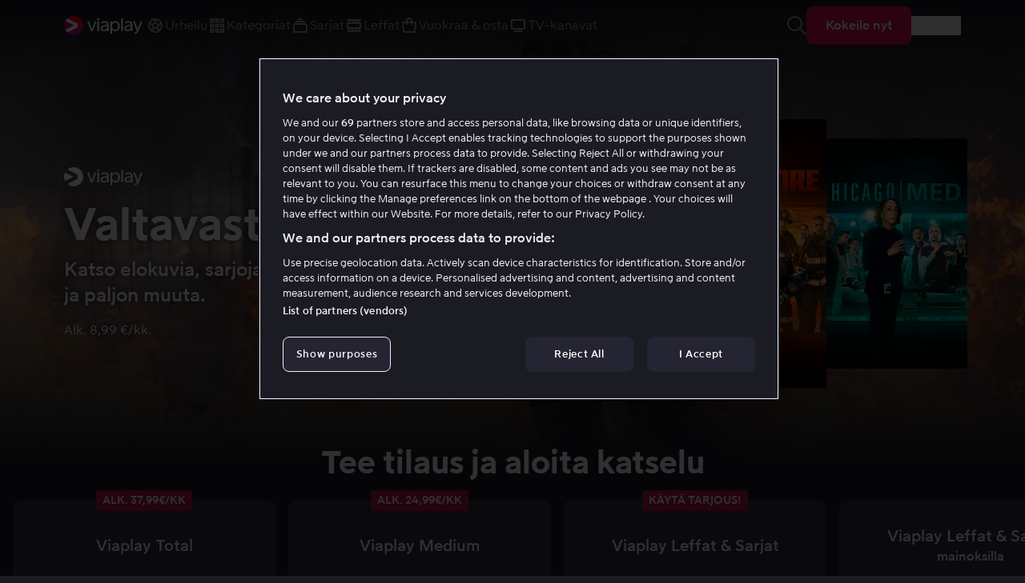

--- FILE ---
content_type: text/html
request_url: https://viaplay.fi/fi-fi/
body_size: 30548
content:
<!DOCTYPE html><html lang="fi-FI" class="scroll-smooth"><head><meta charSet="utf-8"/><meta name="viewport" content="width=device-width, initial-scale=1"/><meta name="format-detection" content="telephone=no"/><meta name="theme-color" content="#1b1b24"/><meta name="twitter:card" content="summary_large_image"/><meta name="twitter:site" content="@viaplaygroup"/><meta name="twitter:creator" content="@viaplaygroup"/><meta property="og:type" content="website"/><meta property="og:site_name" content="Viaplay"/><title>Suoratoisto – rajattomasti viihdettä | Viaplay</title><meta name="robots" content="index,follow"/><meta name="description" content="Striimaa elokuvia, sarjoja, lasten suosikkeja ja live-urheilua Viaplayn suoratoistopalvelun kautta. Rajattomasti viihdettä – missä ja milloin vain."/><link rel="alternate" hrefLang="lt-lt" href="https://viaplay.lt/lt-lt/"/><link rel="alternate" hrefLang="en-at" href="https://viaplay.com/at-en/"/><link rel="alternate" hrefLang="en-mk" href="https://viaplay.com/mk-en/"/><link rel="alternate" hrefLang="en-co" href="https://viaplay.com/co-en/"/><link rel="alternate" hrefLang="en-rs" href="https://viaplay.com/rs-en/"/><link rel="alternate" hrefLang="en-br" href="https://viaplay.com/br-en/"/><link rel="alternate" hrefLang="en-ec" href="https://viaplay.com/ec-en/"/><link rel="alternate" hrefLang="en-gb" href="https://viaplay.com/gb-en/"/><link rel="alternate" hrefLang="en-kr" href="https://viaplay.com/kr-en/"/><link rel="alternate" hrefLang="en-ch" href="https://viaplay.com/ch-en/"/><link rel="alternate" hrefLang="en-si" href="https://viaplay.com/si-en/"/><link rel="alternate" hrefLang="en-jp" href="https://viaplay.com/jp-en/"/><link rel="alternate" hrefLang="et-ee" href="https://viaplay.ee/ee-et/"/><link rel="alternate" hrefLang="en-py" href="https://viaplay.com/py-en/"/><link rel="alternate" hrefLang="en-gr" href="https://viaplay.com/gr-en/"/><link rel="alternate" hrefLang="en-hr" href="https://viaplay.com/hr-en/"/><link rel="alternate" hrefLang="en-ar" href="https://viaplay.com/ar-en/"/><link rel="alternate" hrefLang="en-mx" href="https://viaplay.com/mx-en/"/><link rel="alternate" hrefLang="en-pe" href="https://viaplay.com/pe-en/"/><link rel="alternate" hrefLang="en-ba" href="https://viaplay.com/ba-en/"/><link rel="alternate" hrefLang="en-uy" href="https://viaplay.com/uy-en/"/><link rel="alternate" hrefLang="en-bg" href="https://viaplay.com/bg-en/"/><link rel="alternate" hrefLang="en-cl" href="https://viaplay.com/cl-en/"/><link rel="alternate" hrefLang="en-de" href="https://viaplay.com/de-en/"/><link rel="alternate" hrefLang="en-me" href="https://viaplay.com/me-en/"/><link rel="alternate" hrefLang="en-au" href="https://viaplay.com/au-en/"/><link rel="alternate" hrefLang="sv-se" href="https://viaplay.se/se-sv/"/><link rel="alternate" hrefLang="fi-fi" href="https://viaplay.fi/fi-fi/"/><link rel="alternate" hrefLang="en-id" href="https://viaplay.com/id-en/"/><link rel="alternate" hrefLang="da-dk" href="https://viaplay.dk/dk-da/"/><link rel="alternate" hrefLang="is-is" href="https://viaplay.is/is-is/"/><link rel="alternate" hrefLang="nb-no" href="https://viaplay.no/no-nb/"/><link rel="alternate" hrefLang="nl-nl" href="https://viaplay.com/nl-nl/"/><link rel="alternate" hrefLang="en-ca" href="https://viaplay.com/ca-en/"/><link rel="alternate" hrefLang="pl-pl" href="https://viaplay.pl/pl-pl/"/><link rel="alternate" hrefLang="en-us" href="https://viaplay.com/us-en/"/><link rel="alternate" hrefLang="lv-lv" href="https://viaplay.lv/lv-lv/"/><meta property="og:title" content="Suoratoisto – rajattomasti viihdettä | Viaplay"/><meta property="og:description" content="Striimaa elokuvia, sarjoja, lasten suosikkeja ja live-urheilua Viaplayn suoratoistopalvelun kautta. Rajattomasti viihdettä – missä ja milloin vain."/><meta property="og:url" content="https://viaplay.fi/fi-fi/"/><meta property="og:image" content="https://frontend-assets.viaplay.com/sanity/viaplay_image.jpeg"/><meta property="og:image:alt" content="Viaplay logo"/><meta property="og:image:width" content="1200"/><meta property="og:image:height" content="620"/><meta property="og:locale" content="fi_FI"/><link rel="canonical" href="https://viaplay.fi/fi-fi/"/><meta name="next-head-count" content="58"/><link rel="preload" href="https://frontend-assets.viaplay.com/public-webapp/_next/static/media/41f69fd7d3de466a-s.p.woff" as="font" type="font/woff" crossorigin="anonymous" data-next-font="size-adjust"/><link rel="preload" href="https://frontend-assets.viaplay.com/public-webapp/_next/static/media/bd7a9469470bf542-s.p.woff" as="font" type="font/woff" crossorigin="anonymous" data-next-font="size-adjust"/><link rel="preload" href="https://frontend-assets.viaplay.com/public-webapp/_next/static/media/d9fe2fb084078db6-s.p.woff" as="font" type="font/woff" crossorigin="anonymous" data-next-font="size-adjust"/><link rel="preload" href="https://frontend-assets.viaplay.com/public-webapp/_next/static/css/b312ed906041344b.css" as="style"/><link rel="stylesheet" href="https://frontend-assets.viaplay.com/public-webapp/_next/static/css/b312ed906041344b.css" data-n-g=""/><link rel="preload" href="https://frontend-assets.viaplay.com/public-webapp/_next/static/css/6d2ddd5fa25eb84c.css" as="style"/><link rel="stylesheet" href="https://frontend-assets.viaplay.com/public-webapp/_next/static/css/6d2ddd5fa25eb84c.css" data-n-p=""/><noscript data-n-css=""></noscript><script defer="" nomodule="" src="https://frontend-assets.viaplay.com/public-webapp/_next/static/chunks/polyfills-42372ed130431b0a.js"></script><script src="https://cdn.cookielaw.org/scripttemplates/otSDKStub.js" type="text/javascript" data-domain-script="63e98980-caec-4ac6-90b1-5e0c1b10e9c0" defer="" data-nscript="beforeInteractive"></script><script src="https://frontend-assets.viaplay.com/public-webapp/_next/static/chunks/webpack-e7595855f48132df.js" defer=""></script><script src="https://frontend-assets.viaplay.com/public-webapp/_next/static/chunks/framework-64ad27b21261a9ce.js" defer=""></script><script src="https://frontend-assets.viaplay.com/public-webapp/_next/static/chunks/main-85756c406a6be75a.js" defer=""></script><script src="https://frontend-assets.viaplay.com/public-webapp/_next/static/chunks/pages/_app-1d20aff1ac3f8109.js" defer=""></script><script src="https://frontend-assets.viaplay.com/public-webapp/_next/static/chunks/521-60d5a2911dc00a82.js" defer=""></script><script src="https://frontend-assets.viaplay.com/public-webapp/_next/static/chunks/79-c03d69a9551dd66b.js" defer=""></script><script src="https://frontend-assets.viaplay.com/public-webapp/_next/static/chunks/280-93dcac332815df97.js" defer=""></script><script src="https://frontend-assets.viaplay.com/public-webapp/_next/static/chunks/pages/%5BregionLang%5D/%5B%5B...slug%5D%5D-061c4ed71d4e9874.js" defer=""></script><script src="https://frontend-assets.viaplay.com/public-webapp/_next/static/Jp3Wg4SX3lzSw76MvmEuE/_buildManifest.js" defer=""></script><script src="https://frontend-assets.viaplay.com/public-webapp/_next/static/Jp3Wg4SX3lzSw76MvmEuE/_ssgManifest.js" defer=""></script></head><body class="__variable_f0e866 font-sans"><div id="__next"><noscript><iframe src="https://www.googletagmanager.com/ns.html?id=GTM-PZ53XPF" height="0" width="0" style="display:none;visibility:hidden"></iframe></noscript><header class="sticky top-0 z-20 flex-center px-6 w-full transition-colors duration-200 navbar-sm:px-14 navbar-md:px-20 bg-gradient-to-b from-neutral-100"><nav class="__variable_f0e866 font-sans mx-auto flex h-16 w-full justify-between max-w-screen-2xl"><a aria-label="Siirry sisältöön" class="btn inline absolute top-[-100rem] focus:top-0 my-2 z-10" href="#main-content" role="button" tabindex="0">Siirry sisältöön</a><div class="items-center flex justify-start gap-6"><a href="/" class="shrink-0" aria-label="Viaplay Etusivu"><svg xmlns="http://www.w3.org/2000/svg" fill="none" viewBox="0 0 277 67" width="98" title="Viaplay Etusivu" aria-hidden="true"><path fill="#fff" fill-rule="evenodd" d="M101.265 52.136h-6.926L81.283 18.635h6.255l4.786 12.713c1.889 5.01 3.778 10.062 5.541 15.073 1.805-5.052 3.652-10.187 5.583-15.24l4.744-12.546h6.171l-13.098 33.5Zm23.257-40.624c0 2.112-1.721 3.893-3.988 3.893s-3.988-1.781-3.988-3.893 1.721-3.893 3.988-3.893 3.988 1.781 3.988 3.893Zm-6.926 40.623v-33.5h5.877v33.5h-5.877Zm39.796-22.568v22.569h-5.583v-4.431c-2.141 3.395-6.339 5.259-11.503 5.259-6.842 0-12.006-3.023-12.006-9.649 0-8.696 8.816-10.063 17.926-12.05l5.457-1.16v-.124c0-5.093-3.484-7.081-8.228-7.081-5.206 0-8.984 2.402-11.083 4.224l-1.931-4.887c2.603-2.07 7.137-4.39 13.266-4.39 8.69-.04 13.685 4.556 13.685 11.72Zm-5.709 8.323v-3.064l-4.954 1.077c-8.689 1.905-12.552 3.147-12.552 7.37 0 3.107 2.603 4.804 6.969 4.804 5.709-.041 10.537-2.94 10.537-10.187Zm45.044-2.526c0 10.726-6.381 17.6-15.868 17.6-4.954 0-8.9-1.822-11.503-5.3v14.369h-5.877V18.635h5.667v5.259c2.603-3.934 6.801-6.088 12.048-6.088 9.236 0 15.533 6.874 15.533 17.558Zm-5.961 0c0-7.578-4.24-12.381-10.621-12.381s-11.041 4.803-11.041 12.506c0 7.495 4.45 12.34 10.915 12.34 6.465 0 10.747-4.845 10.747-12.465Zm10.914 16.772V8.903h5.878v43.233h-5.878Zm39.839-22.57v22.57h-5.583v-4.431c-2.141 3.395-6.339 5.259-11.503 5.259-6.842 0-12.006-3.023-12.006-9.649 0-8.696 8.816-10.063 17.925-12.05l5.458-1.16v-.124c0-5.093-3.484-7.081-8.228-7.081-5.206 0-8.984 2.402-11.083 4.224l-1.931-4.887c2.603-2.07 7.137-4.39 13.266-4.39 8.689-.04 13.685 4.556 13.685 11.72Zm-5.709 8.324v-3.064l-4.954 1.077c-8.69 1.905-12.552 3.147-12.552 7.37 0 3.107 2.603 4.804 6.969 4.804 5.709-.041 10.537-2.94 10.537-10.187Zm28.042 12.05c-3.148 7.993-7.094 11.14-14.315 12.838l-1.847-4.68c3.526-1.159 6.675-2.277 9.026-5.59l-13.224-33.873h6.255l4.534 12.05c1.889 5.052 4.156 11.056 5.583 14.99 1.553-4.016 3.736-9.938 5.667-14.99l4.534-12.05h6.087l-12.3 31.306Z" clip-rule="evenodd"></path><path fill="url(#viaplay_logo_svg__a)" d="M47.7 39.754V26.503L12.526 7.913a33.796 33.796 0 0 0-8.263 10.396l30.045 14.82L4.263 47.946a33.325 33.325 0 0 0 8.263 10.397L47.7 39.754Z"></path><path fill="url(#viaplay_logo_svg__b)" fill-rule="evenodd" d="M67.892 33.128c0 18.296-15.036 33.128-33.584 33.128-8.311 0-15.918-2.978-21.782-7.912L47.7 39.754V26.503L12.526 7.913C18.39 2.977 25.996 0 34.308 0c18.548 0 33.584 14.832 33.584 33.128Z" clip-rule="evenodd"></path><path fill="url(#viaplay_logo_svg__c)" d="m4.263 47.947 30.045-14.819L4.263 18.31A32.626 32.626 0 0 0 .724 33.128c0 5.327 1.275 10.36 3.54 14.819Z"></path><defs><linearGradient id="viaplay_logo_svg__a" x1="4.243" x2="47.689" y1="58.306" y2="58.306" gradientUnits="userSpaceOnUse"><stop stop-color="#EBF5F7"></stop><stop offset="0.152" stop-color="#F1F8FA"></stop><stop offset="0.538" stop-color="#FCFDFE"></stop><stop offset="1" stop-color="#fff"></stop></linearGradient><linearGradient id="viaplay_logo_svg__b" x1="52.104" x2="77.754" y1="76.578" y2="15.321" gradientUnits="userSpaceOnUse"><stop offset="0.1" stop-color="#C09"></stop><stop offset="0.199" stop-color="#CF0090"></stop><stop offset="0.36" stop-color="#D70078"></stop><stop offset="0.564" stop-color="#E40050"></stop><stop offset="0.799" stop-color="#F70019"></stop><stop offset="0.9" stop-color="red"></stop></linearGradient><linearGradient id="viaplay_logo_svg__c" x1="52.104" x2="77.754" y1="76.578" y2="15.321" gradientUnits="userSpaceOnUse"><stop offset="0.1" stop-color="#C09"></stop><stop offset="0.199" stop-color="#CF0090"></stop><stop offset="0.36" stop-color="#D70078"></stop><stop offset="0.564" stop-color="#E40050"></stop><stop offset="0.799" stop-color="#F70019"></stop><stop offset="0.9" stop-color="red"></stop></linearGradient></defs></svg></a><ul class="hidden navbar-lg:flex flex-1 navbar-lg:min-w-[24rem] navbar-lg:p-1 navbar-lg:gap-5" aria-hidden="true"><li class="whitespace-nowrap"><a href="/urheilu" class="opacity-60 flex gap-[11px] hover:opacity-100 focus-visible:opacity-100"><span aria-hidden="true" class="hidden navbar-xl:block"><svg xmlns="http://www.w3.org/2000/svg" width="24" height="24" fill="none"><path fill="#F1F0FA" fill-rule="evenodd" d="m6.873 9.285-.48-1.476a7.016 7.016 0 0 1 3.348-2.437L11 6.29v1.42L8.226 9.72l-1.353-.435Zm-.617 1.902L5 12.095a6.966 6.966 0 0 0 1.28 3.943l1.55-.006.872-1.193-1.041-3.2-1.406-.452Zm4.09 4.793-.897 1.227.482 1.482A7 7 0 0 0 12 19a7 7 0 0 0 2.07-.31l.48-1.483-.896-1.227h-3.308Zm5.823.052 1.55.006a6.966 6.966 0 0 0 1.28-3.943l-1.255-.908-1.415.456-1.032 3.195.872 1.194Zm-.401-6.31L13 7.711V6.289l1.259-.917a7.015 7.015 0 0 1 3.348 2.437l-.48 1.476-1.359.437ZM12 3a9 9 0 1 0 0 18 9 9 0 0 0 0-18Zm-1.474 10.98-.91-2.797L12 9.456l2.377 1.727-.904 2.797h-2.946Z" clip-rule="evenodd"></path></svg></span>Urheilu</a></li><li class="whitespace-nowrap"><a href="/genre" class="opacity-60 flex gap-[11px] hover:opacity-100 focus-visible:opacity-100"><span aria-hidden="true" class="hidden navbar-xl:block"><svg xmlns="http://www.w3.org/2000/svg" width="24" height="24" fill="none"><path fill="#F1F0FA" fill-rule="evenodd" d="M3 3h5.2v5.2H3V3Zm2 2v1.2h1.2V5H5Zm4.4-2h5.2v5.2H9.4V3Zm2 2v1.2h1.2V5h-1.2Zm5.4-2h-1v5.2H21V3h-4.2Zm1 3.2V5H19v1.2h-1.2ZM3 9.4h5.2v5.2H3V9.4Zm2 2v1.2h1.2v-1.2H5Zm5.4-2h-1v5.2h5.2V9.4h-4.2Zm1 3.2v-1.2h1.2v1.2h-1.2Zm4.4-3.2H21v5.2h-5.2V9.4Zm2 2v1.2H19v-1.2h-1.2ZM4 15.8H3V21h5.2v-5.2H4ZM5 19v-1.2h1.2V19H5Zm4.4-3.2h5.2V21H9.4v-5.2Zm2 2V19h1.2v-1.2h-1.2Zm5.4-2h-1V21H21v-5.2h-4.2Zm1 3.2v-1.2H19V19h-1.2Z" clip-rule="evenodd"></path></svg></span>Kategoriat</a></li><li class="whitespace-nowrap"><a href="/sarjat" class="opacity-60 flex gap-[11px] hover:opacity-100 focus-visible:opacity-100"><span aria-hidden="true" class="hidden navbar-xl:block"><svg xmlns="http://www.w3.org/2000/svg" width="24" height="24" fill="none"><path fill="#F1F0FA" fill-rule="evenodd" d="M10 3H9v2h6V3h-5ZM6 6h12v2H6V6Zm-3 5a2 2 0 0 1 2-2h14a2 2 0 0 1 2 2v8a2 2 0 0 1-2 2H5a2 2 0 0 1-2-2v-8Zm16 0H5v8h14v-8Z" clip-rule="evenodd"></path></svg></span>Sarjat</a></li><li class="whitespace-nowrap"><a href="/leffat" class="opacity-60 flex gap-[11px] hover:opacity-100 focus-visible:opacity-100"><span aria-hidden="true" class="hidden navbar-xl:block"><svg xmlns="http://www.w3.org/2000/svg" width="24" height="24" fill="none"><path fill="#F1F0FA" fill-rule="evenodd" d="M3 4h18v2h-2v2h2v8h-2v2h2v2H3v-2h2v-2H3V8h2V6H3V4Zm2 10h14v-4H5v4Zm2 2v2h2v-2H7Zm6 2h-2v-2h2v2Zm2-2v2h2v-2h-2ZM7 6v2h2V6H7Zm4 2V6h2v2h-2Zm4-2v2h2V6h-2Z" clip-rule="evenodd"></path></svg></span>Leffat</a></li><li class="whitespace-nowrap"><a href="/store" class="opacity-60 flex gap-[11px] hover:opacity-100 focus-visible:opacity-100"><span aria-hidden="true" class="hidden navbar-xl:block"><svg xmlns="http://www.w3.org/2000/svg" width="24" height="24" fill="none"><path fill="#F1F0FA" fill-rule="evenodd" d="M12 2C9.788 2 8 3.788 8 6v1H2.913l.09 1.083.924 11.083A2 2 0 0 0 5.92 21h12.16a2 2 0 0 0 1.993-1.834l.923-11.083.09-1.083H16V6c0-2.212-1.788-4-4-4Zm2 7v2h2V9h2.913l-.833 10H5.92L5.087 9H8v2h2V9h4Zm0-2V6c0-1.108-.892-2-2-2s-2 .892-2 2v1h4Z" clip-rule="evenodd"></path></svg></span>Vuokraa &amp; osta</a></li><li class="whitespace-nowrap"><a href="/tv" class="opacity-60 flex gap-[11px] hover:opacity-100 focus-visible:opacity-100"><span aria-hidden="true" class="hidden navbar-xl:block"><svg xmlns="http://www.w3.org/2000/svg" width="24" height="24" fill="none"><path fill="#F1F0FA" fill-rule="evenodd" d="M5 4a2 2 0 0 0-2 2v9a2 2 0 0 0 2 2h14a2 2 0 0 0 2-2V6a2 2 0 0 0-2-2H5Zm0 2h14v9H5V6Zm3 12H7v2h10v-2H8Z" clip-rule="evenodd"></path></svg></span>TV-kanavat</a></li></ul></div><div aria-hidden="false" class="items-center flex navbar-lg:hidden gap-4 navbar-sm:gap-6"><a href="#packageBlock" class="max-navbar-lg:title-sm max-navbar-lg:px-0.5 max-navbar-lg:active:text-icons-tertiary navbar-lg:btn navbar:lg:py-2" role="button" data-testid="get-viaplay-cta-mobile">Kokeile nyt</a><div><button type="button" class="link flex-center p-2 -m-2" aria-label="Avaa valikko"><svg xmlns="http://www.w3.org/2000/svg" width="24" height="24" fill="none"><path fill="#B9B7C5" d="M0 4a1 1 0 0 1 1-1h22a1 1 0 1 1 0 2H1a1 1 0 0 1-1-1ZM0 12a1 1 0 0 1 1-1h22a1 1 0 1 1 0 2H1a1 1 0 0 1-1-1ZM1 19a1 1 0 1 0 0 2h22a1 1 0 1 0 0-2H1Z"></path></svg></button></div></div><div aria-hidden="true" class="hidden navbar-lg:flex items-center gap-3 lg:gap-4"><a href="/search" class="link p-2 -m-2 flex-center opacity-60 hover:opacity-100 focus-visible:opacity-100" data-testid="search-button"><span class="w-6 h-6"><svg xmlns="http://www.w3.org/2000/svg" fill="none" viewBox="0 0 24 24" class="pointer-events-none"><path fill="currentColor" d="M15.56 15.56a1 1 0 0 1 1.414 0l6.607 6.606a1 1 0 0 1-1.415 1.415l-6.606-6.607a1 1 0 0 1 0-1.414Z"></path><path fill="currentColor" fill-rule="evenodd" d="M9.5 17a7.5 7.5 0 1 0 0-15 7.5 7.5 0 0 0 0 15Zm0 2a9.5 9.5 0 1 0 0-19 9.5 9.5 0 0 0 0 19Z" clip-rule="evenodd"></path></svg></span><span class="sr-only">Avaa haku</span></a><a href="#packageBlock" class="max-navbar-lg:title-sm max-navbar-lg:px-0.5 max-navbar-lg:active:text-icons-tertiary navbar-lg:btn navbar:lg:py-2" role="button" data-testid="get-viaplay-cta">Kokeile nyt</a><button type="button" class="max-navbar-lg:btn max-navbar-lg:btn-secondary-on-bg-1 max-navbar-lg:py-2 max-navbar-lg:w-full navbar-lg:title-sm navbar-lg:whitespace-nowrap navbar-lg:active:text-icons-tertiary" data-testid="open-login">Kirjaudu</button></div></nav></header><main class="__variable_f0e866 font-sans md:py-20" id="main-content"><div class="h-[50vh] md:h-[80vh] 2xl:h-[88vh] absolute top-0 right-0 left-0 bg-no-repeat bg-cover flex justify-center -mb-[1px]"></div><div class="relative flex flex-col xl:flex-row items-center justify-between m-auto xl:min-h-[20rem] xl:h-[48vh] w-full max-w-[1440px] md:gap-12 py-16 px-10 lg:px-20 z-10"><div class="flex-center flex-grow basis-0 xl:order-1"></div><div class="DynamicHero_dynamicHero__HrfJC grid gap-2 flex-grow basis-0 text-center md:text-left text-shadow&quot;"><svg xmlns="http://www.w3.org/2000/svg" fill="none" viewBox="0 0 86 21" class="h-6 mx-auto md:mx-0 mb-2"><path fill="#FFFDFD" d="M31.393 16.524H29.23L25.154 5.906h1.953l1.494 4.03c.59 1.588 1.18 3.189 1.73 4.777.564-1.601 1.14-3.229 1.744-4.83l1.48-3.977h1.928l-4.09 10.618ZM38.655 3.649c0 .67-.537 1.234-1.245 1.234a1.234 1.234 0 1 1 0-2.468c.708 0 1.245.564 1.245 1.234Zm-2.163 12.875V5.906h1.835v10.618h-1.835ZM48.918 9.371v7.153h-1.743V15.12c-.669 1.076-1.98 1.667-3.592 1.667-2.136 0-3.748-.958-3.748-3.058 0-2.756 2.752-3.19 5.596-3.82l1.705-.367v-.04c0-1.614-1.089-2.244-2.57-2.244-1.625 0-2.805.761-3.46 1.339l-.603-1.549c.813-.656 2.228-1.391 4.142-1.391 2.713-.013 4.273 1.444 4.273 3.714Zm-1.782 2.638v-.97l-1.547.34c-2.713.604-3.92.998-3.92 2.337 0 .984.813 1.522 2.176 1.522 1.783-.013 3.29-.932 3.29-3.229ZM61.2 11.209c0 3.4-1.992 5.578-4.955 5.578-1.546 0-2.778-.578-3.591-1.68v4.554h-1.835V5.906h1.77v1.667c.812-1.247 2.123-1.93 3.761-1.93 2.884 0 4.85 2.18 4.85 5.566Zm-1.861 0c0-2.402-1.324-3.925-3.316-3.925-1.993 0-3.448 1.523-3.448 3.964 0 2.376 1.39 3.911 3.408 3.911 2.019 0 3.356-1.535 3.356-3.95ZM62.747 16.524V2.822h1.835v13.703h-1.835ZM75.186 9.371v7.153h-1.743V15.12c-.669 1.076-1.98 1.667-3.592 1.667-2.136 0-3.748-.958-3.748-3.058 0-2.756 2.752-3.19 5.597-3.82l1.704-.367v-.04c0-1.614-1.088-2.244-2.57-2.244-1.625 0-2.805.761-3.46 1.339l-.603-1.549c.813-.656 2.228-1.391 4.142-1.391 2.713-.013 4.273 1.444 4.273 3.714Zm-1.782 2.638v-.97l-1.547.34c-2.713.604-3.92.998-3.92 2.337 0 .984.813 1.522 2.177 1.522 1.782-.013 3.29-.932 3.29-3.229ZM82.16 15.829c-.984 2.533-2.216 3.53-4.47 4.069l-.577-1.484c1.101-.367 2.084-.722 2.818-1.772L75.802 5.906h1.953l1.416 3.82c.59 1.6 1.298 3.504 1.743 4.75.485-1.272 1.167-3.15 1.77-4.75l1.416-3.82H86l-3.84 9.923Z"></path><path fill="#FFFEFE" fill-rule="evenodd" d="M20.972 10.5c0 5.799-4.694 10.5-10.486 10.5-2.545 0-4.879-.908-6.695-2.419l10.903-5.863.026-.026.079-.066v-4.2l-.079-.065-.026-.053-10.927-5.87A10.436 10.436 0 0 1 10.487 0c5.79 0 10.485 4.701 10.485 10.5ZM1.056 5.903A10.469 10.469 0 0 0 0 10.5c0 1.657.383 3.224 1.066 4.618l9.184-4.605-9.188-4.607-.006-.003Z" clip-rule="evenodd"></path></svg><h1 class="heading-sm md:heading-lg text-shadow">Valtavasti viihdettä</h1><p class="title-sm md:title-lg md:mb-2 text-shadow">Katso elokuvia, sarjoja, lasten suosikkeja, urheilua ja paljon muuta.</p><p class="body-sm md:body-md text-shadow">Alk. 8,99 €/kk.</p></div></div><div class="PackageComparison_wrapper__shCyH" id="packageBlock"><h2 class="PackageComparison_heading__VIdp5">Tee tilaus ja aloita katselu</h2><div class="Carousel_wrapper__LXWve package-comparison-carousel animate-[appear_.2s_ease-in-out]" style="height:auto"><swiper-container init="false" className="Carousel_swiper___UtGE"><swiper-slide style="width:auto;display:flex;height:auto"><div class="overflow-hidden rounded-lg"><div class="w-[17.5rem] xs:w-72 md:w-[20.5rem] h-full md:w-[20.5rem] relative mt-4 p-4 pb-2 md:p-6 md:pb-2 flex shrink-0 flex-col justify-between rounded-lg bg-neutral-80 first-of-type:ml-auto last-of-type:mr-auto" data-testid="packageCard"><div class="absolute inset-x-0 top-0 px-6 -translate-y-1/2 flex-center"><p class="overflow-hidden text-ellipsis whitespace-nowrap rounded bg-magenta-50 px-2 py-0.5 text-md font-bold uppercase text-neutral-10">ALK. 37,99€/KK</p></div><div><div class="flex-center h-[3.25rem] mb-2 md:h-16"><h3 class="text-center title-md">Viaplay Total</h3></div><hr class="text-neutral-40"/><ul class="flex flex-col gap-2 pt-4 pb-0 mb-10 md:pt-6 md:gap-4"><li class="grid items-start justify-center gap-x-2 text-pretty" style="grid-template-columns:auto 1fr;grid-template-rows:1.5rem auto" aria-hidden="false"><svg xmlns="http://www.w3.org/2000/svg" width="16" height="16" fill="none" class="h-4 w-4 self-center justify-self-center" aria-hidden="true"><path fill="currentColor" fill-rule="evenodd" d="M3.707 6.843a1 1 0 1 0-1.414 1.414l3.55 3.55a1 1 0 0 0 1.414 0l7.1-7.1a1 1 0 0 0-1.413-1.414L6.55 9.686 3.707 6.843Z" clip-rule="evenodd"></path></svg><span class="sr-only">Sisältää: </span><span class="row-span-2 title-sm">Laatusarjat</span></li><li class="grid items-start justify-center gap-x-2 text-pretty" style="grid-template-columns:auto 1fr;grid-template-rows:1.5rem auto" aria-hidden="false"><svg xmlns="http://www.w3.org/2000/svg" width="16" height="16" fill="none" class="h-4 w-4 self-center justify-self-center" aria-hidden="true"><path fill="currentColor" fill-rule="evenodd" d="M3.707 6.843a1 1 0 1 0-1.414 1.414l3.55 3.55a1 1 0 0 0 1.414 0l7.1-7.1a1 1 0 0 0-1.413-1.414L6.55 9.686 3.707 6.843Z" clip-rule="evenodd"></path></svg><span class="sr-only">Sisältää: </span><span class="row-span-2 title-sm">Parhaat leffat</span></li><li class="grid items-start justify-center gap-x-2 text-pretty" style="grid-template-columns:auto 1fr;grid-template-rows:1.5rem auto" aria-hidden="false"><svg xmlns="http://www.w3.org/2000/svg" width="16" height="16" fill="none" class="h-4 w-4 self-center justify-self-center" aria-hidden="true"><path fill="currentColor" fill-rule="evenodd" d="M3.707 6.843a1 1 0 1 0-1.414 1.414l3.55 3.55a1 1 0 0 0 1.414 0l7.1-7.1a1 1 0 0 0-1.413-1.414L6.55 9.686 3.707 6.843Z" clip-rule="evenodd"></path></svg><span class="sr-only">Sisältää: </span><span class="row-span-2 title-sm">Koko perheen suosikit </span></li><li class="grid items-start justify-center gap-x-2 text-pretty" style="grid-template-columns:auto 1fr;grid-template-rows:1.5rem auto" aria-hidden="false"><svg xmlns="http://www.w3.org/2000/svg" width="16" height="16" fill="none" class="h-4 w-4 self-center justify-self-center" aria-hidden="true"><path fill="currentColor" fill-rule="evenodd" d="M3.707 6.843a1 1 0 1 0-1.414 1.414l3.55 3.55a1 1 0 0 0 1.414 0l7.1-7.1a1 1 0 0 0-1.413-1.414L6.55 9.686 3.707 6.843Z" clip-rule="evenodd"></path></svg><span class="sr-only">Sisältää: </span><span class="row-span-2 title-sm">Katso offline</span><p class="col-start-2 body-xSm sm:body-sm text-icons-secondary">Katso sarjoja ja elokuvia ilman nettiyhteyttä</p></li><li class="grid items-start justify-center gap-x-2 text-pretty" style="grid-template-columns:auto 1fr;grid-template-rows:1.5rem auto" aria-hidden="false"><svg xmlns="http://www.w3.org/2000/svg" width="16" height="16" fill="none" class="h-4 w-4 self-center justify-self-center" aria-hidden="true"><path fill="currentColor" fill-rule="evenodd" d="M3.707 6.843a1 1 0 1 0-1.414 1.414l3.55 3.55a1 1 0 0 0 1.414 0l7.1-7.1a1 1 0 0 0-1.413-1.414L6.55 9.686 3.707 6.843Z" clip-rule="evenodd"></path></svg><span class="sr-only">Sisältää: </span><span class="row-span-2 title-sm">Valioliiga, Formula 1 ja NHL</span></li><li class="grid items-start justify-center gap-x-2 text-pretty" style="grid-template-columns:auto 1fr;grid-template-rows:1.5rem auto" aria-hidden="false"><svg xmlns="http://www.w3.org/2000/svg" width="16" height="16" fill="none" class="h-4 w-4 self-center justify-self-center" aria-hidden="true"><path fill="currentColor" fill-rule="evenodd" d="M3.707 6.843a1 1 0 1 0-1.414 1.414l3.55 3.55a1 1 0 0 0 1.414 0l7.1-7.1a1 1 0 0 0-1.413-1.414L6.55 9.686 3.707 6.843Z" clip-rule="evenodd"></path></svg><span class="sr-only">Sisältää: </span><span class="row-span-2 title-sm">Muu huippu-urheilu</span><p class="col-start-2 body-xSm sm:body-sm text-icons-secondary">Mm. Bundesliiga, UEFA Eurooppa- ja Konferenssiliiga, jääkiekon MM-kisat, CHL, golfia, dartsia, UFC, hiihdon maailmancup ja MM-kisat</p></li></ul><fieldset class="grid gap-2 pb-6"><div class="grid grid-cols-[auto_1fr] gap-2 gap-y-1 mb-6"><input autoComplete="off" id="binding-package.TMS-TMSP.annual" type="radio" name="binding-package.TMS" class="appearance-none w-6 h-6 border-icons-primary opacity-60 rounded-full border-2 grid place-content-center before:content[&#x27;&#x27;] before:w-[0.625rem] before:h-[0.625rem] before:rounded-full before:transform-scale-0 before:transition-transform berfore:ease-in-out before:duration-150 checked:before:bg-icons-primary checked:opacity-100 checked:before:transform-scale-100 focus-visible:outline-offset-4" checked="" value="TMSP.annual"/><label class="text-left title-sm text-balance" for="binding-package.TMS-TMSP.annual">12 kk sitova tilaus</label><span class="col-start-2"><span class="body-xSm text-icons-tertiary">37,99€/kk</span></span></div><div class="grid grid-cols-[auto_1fr] gap-2 gap-y-1 mb-6"><input autoComplete="off" id="binding-package.TMS-TMSP.monthly" type="radio" name="binding-package.TMS" class="appearance-none w-6 h-6 border-icons-primary opacity-60 rounded-full border-2 grid place-content-center before:content[&#x27;&#x27;] before:w-[0.625rem] before:h-[0.625rem] before:rounded-full before:transform-scale-0 before:transition-transform berfore:ease-in-out before:duration-150 checked:before:bg-icons-primary checked:opacity-100 checked:before:transform-scale-100 focus-visible:outline-offset-4" value="TMSP.monthly"/><label class="text-left title-sm text-balance" for="binding-package.TMS-TMSP.monthly">Peru milloin tahansa</label><span class="col-start-2"><span class="body-xSm text-icons-tertiary">45,99 €/kk</span></span></div></fieldset></div><div class="mt-8 text-center"><div class="flex flex-col justify-center mb-4 h-14"><p class="text-balance title-sm sm:title-md" data-testid="active-package-price">37,99€/kk</p><p class="body-xSm sm:body-sm text-balance">12 kk sitova tilaus**</p></div><div class="flex flex-col items-center"><a class="px-12 mb-4 btn button-label" href="https://checkout.viaplay.fi/register/3714587" data-testid="package-cta-button" aria-label="Tilaa Viaplay Total nyt">Tilaa nyt</a><div class="pb-4 min-h-[4rem] md:min-h-[4.5rem]"><div class="line-clamp-2"><p class="body-xSm sm:body-sm">**12 kk sitova tilaus. Kokonaishinta tilausjaksolta on 455,88 €. Viaplayn käyttöehtoja sovelletaan.</p></div></div></div></div></div></div></swiper-slide><swiper-slide style="width:auto;display:flex;height:auto"><div class="overflow-hidden rounded-lg"><div class="w-[17.5rem] xs:w-72 md:w-[20.5rem] h-full md:w-[20.5rem] relative mt-4 p-4 pb-2 md:p-6 md:pb-2 flex shrink-0 flex-col justify-between rounded-lg bg-neutral-80 first-of-type:ml-auto last-of-type:mr-auto" data-testid="packageCard"><div class="absolute inset-x-0 top-0 px-6 -translate-y-1/2 flex-center"><p class="overflow-hidden text-ellipsis whitespace-nowrap rounded bg-magenta-50 px-2 py-0.5 text-md font-bold uppercase text-neutral-10">ALK. 24,99€/KK</p></div><div><div class="flex-center h-[3.25rem] mb-2 md:h-16"><h3 class="text-center title-md">Viaplay Medium</h3></div><hr class="text-neutral-40"/><ul class="flex flex-col gap-2 pt-4 pb-0 mb-10 md:pt-6 md:gap-4"><li class="grid items-start justify-center gap-x-2 text-pretty" style="grid-template-columns:auto 1fr;grid-template-rows:1.5rem auto" aria-hidden="false"><svg xmlns="http://www.w3.org/2000/svg" width="16" height="16" fill="none" class="h-4 w-4 self-center justify-self-center" aria-hidden="true"><path fill="currentColor" fill-rule="evenodd" d="M3.707 6.843a1 1 0 1 0-1.414 1.414l3.55 3.55a1 1 0 0 0 1.414 0l7.1-7.1a1 1 0 0 0-1.413-1.414L6.55 9.686 3.707 6.843Z" clip-rule="evenodd"></path></svg><span class="sr-only">Sisältää: </span><span class="row-span-2 title-sm">Laatusarjat</span></li><li class="grid items-start justify-center gap-x-2 text-pretty" style="grid-template-columns:auto 1fr;grid-template-rows:1.5rem auto" aria-hidden="false"><svg xmlns="http://www.w3.org/2000/svg" width="16" height="16" fill="none" class="h-4 w-4 self-center justify-self-center" aria-hidden="true"><path fill="currentColor" fill-rule="evenodd" d="M3.707 6.843a1 1 0 1 0-1.414 1.414l3.55 3.55a1 1 0 0 0 1.414 0l7.1-7.1a1 1 0 0 0-1.413-1.414L6.55 9.686 3.707 6.843Z" clip-rule="evenodd"></path></svg><span class="sr-only">Sisältää: </span><span class="row-span-2 title-sm">Parhaat leffat</span></li><li class="grid items-start justify-center gap-x-2 text-pretty" style="grid-template-columns:auto 1fr;grid-template-rows:1.5rem auto" aria-hidden="false"><svg xmlns="http://www.w3.org/2000/svg" width="16" height="16" fill="none" class="h-4 w-4 self-center justify-self-center" aria-hidden="true"><path fill="currentColor" fill-rule="evenodd" d="M3.707 6.843a1 1 0 1 0-1.414 1.414l3.55 3.55a1 1 0 0 0 1.414 0l7.1-7.1a1 1 0 0 0-1.413-1.414L6.55 9.686 3.707 6.843Z" clip-rule="evenodd"></path></svg><span class="sr-only">Sisältää: </span><span class="row-span-2 title-sm">Koko perheen suosikit </span></li><li class="grid items-start justify-center gap-x-2 text-pretty" style="grid-template-columns:auto 1fr;grid-template-rows:1.5rem auto" aria-hidden="false"><svg xmlns="http://www.w3.org/2000/svg" width="16" height="16" fill="none" class="h-4 w-4 self-center justify-self-center" aria-hidden="true"><path fill="currentColor" fill-rule="evenodd" d="M3.707 6.843a1 1 0 1 0-1.414 1.414l3.55 3.55a1 1 0 0 0 1.414 0l7.1-7.1a1 1 0 0 0-1.413-1.414L6.55 9.686 3.707 6.843Z" clip-rule="evenodd"></path></svg><span class="sr-only">Sisältää: </span><span class="row-span-2 title-sm">Katso offline</span><p class="col-start-2 body-xSm sm:body-sm text-icons-secondary">Katso sarjoja ja elokuvia ilman nettiyhteyttä</p></li><li class="grid items-start justify-center gap-x-2 text-pretty" style="grid-template-columns:auto 1fr;grid-template-rows:1.5rem auto" data-nosnippet="true" aria-hidden="true"><svg xmlns="http://www.w3.org/2000/svg" width="16" height="16" fill="none" class="h-4 w-4 self-center justify-self-center text-icons-disabled" aria-hidden="true"><path fill="currentColor" fill-rule="evenodd" d="m9.06 8 3.47-3.47-1.06-1.06L8 6.94 4.53 3.47 3.47 4.53 6.94 8l-3.47 3.47 1.06 1.06L8 9.06l3.47 3.47 1.06-1.06L9.06 8Z" clip-rule="evenodd"></path></svg><span class="row-span-2 title-sm text-icons-disabled">Valioliiga, Formula 1 ja NHL</span></li><li class="grid items-start justify-center gap-x-2 text-pretty" style="grid-template-columns:auto 1fr;grid-template-rows:1.5rem auto" aria-hidden="false"><svg xmlns="http://www.w3.org/2000/svg" width="16" height="16" fill="none" class="h-4 w-4 self-center justify-self-center" aria-hidden="true"><path fill="currentColor" fill-rule="evenodd" d="M3.707 6.843a1 1 0 1 0-1.414 1.414l3.55 3.55a1 1 0 0 0 1.414 0l7.1-7.1a1 1 0 0 0-1.413-1.414L6.55 9.686 3.707 6.843Z" clip-rule="evenodd"></path></svg><span class="sr-only">Sisältää: </span><span class="row-span-2 title-sm">Muu huippu-urheilu</span><p class="col-start-2 body-xSm sm:body-sm text-icons-secondary">Mm. Bundesliiga, UEFA Eurooppa- ja Konferenssiliiga, jääkiekon MM-kisat, CHL, golfia, dartsia, UFC, hiihdon maailmancup ja MM-kisat</p></li></ul><fieldset class="grid gap-2 pb-6"><div class="grid grid-cols-[auto_1fr] gap-2 gap-y-1 mb-6"><input autoComplete="off" id="binding-package.TMSM-TMSM.annual" type="radio" name="binding-package.TMSM" class="appearance-none w-6 h-6 border-icons-primary opacity-60 rounded-full border-2 grid place-content-center before:content[&#x27;&#x27;] before:w-[0.625rem] before:h-[0.625rem] before:rounded-full before:transform-scale-0 before:transition-transform berfore:ease-in-out before:duration-150 checked:before:bg-icons-primary checked:opacity-100 checked:before:transform-scale-100 focus-visible:outline-offset-4" checked="" value="TMSM.annual"/><label class="text-left title-sm text-balance" for="binding-package.TMSM-TMSM.annual">Viaplay Medium 12 kk</label><span class="col-start-2"><span class="body-xSm text-icons-tertiary">24,99 €/kk</span></span></div><div class="grid grid-cols-[auto_1fr] gap-2 gap-y-1 mb-6"><input autoComplete="off" id="binding-package.TMSM-TMSM.6m" type="radio" name="binding-package.TMSM" class="appearance-none w-6 h-6 border-icons-primary opacity-60 rounded-full border-2 grid place-content-center before:content[&#x27;&#x27;] before:w-[0.625rem] before:h-[0.625rem] before:rounded-full before:transform-scale-0 before:transition-transform berfore:ease-in-out before:duration-150 checked:before:bg-icons-primary checked:opacity-100 checked:before:transform-scale-100 focus-visible:outline-offset-4" value="TMSM.6m"/><label class="text-left title-sm text-balance" for="binding-package.TMSM-TMSM.6m">Viaplay Medium 6 kk</label><span class="col-start-2"><span class="body-xSm text-icons-tertiary">29,99 €/kk</span></span></div></fieldset></div><div class="mt-8 text-center"><div class="flex flex-col justify-center mb-4 h-14"><p class="text-balance title-sm sm:title-md" data-testid="active-package-price">24,99 €/kk</p></div><div class="flex flex-col items-center"><a class="px-12 mb-4 btn button-label" href="https://checkout.viaplay.fi/register/4487879" data-testid="package-cta-button" aria-label="Tilaa Viaplay Medium nyt">Tilaa nyt</a><div class="pb-4 min-h-[4rem] md:min-h-[4.5rem]"><div class="line-clamp-2"><p class="body-xSm sm:body-sm">12 kk sitova tilaus. Tilaus jatkuu automaattisesti sitovan kauden päätyttyä kuukausitilauksena sen hetkisen kuukausihinnan mukaisesti. Kokonaishinta Viaplay Medium -paketin tilausjaksolta on 299,88€. Viaplayn käyttöehtoja sovelletaan.</p></div></div></div></div></div></div></swiper-slide><swiper-slide style="width:auto;display:flex;height:auto"><div class="overflow-hidden rounded-lg"><div class="w-[17.5rem] xs:w-72 md:w-[20.5rem] h-full md:w-[20.5rem] relative mt-4 p-4 pb-2 md:p-6 md:pb-2 flex shrink-0 flex-col justify-between rounded-lg bg-neutral-80 first-of-type:ml-auto last-of-type:mr-auto" data-testid="packageCard"><div class="absolute inset-x-0 top-0 px-6 -translate-y-1/2 flex-center"><p class="overflow-hidden text-ellipsis whitespace-nowrap rounded bg-magenta-50 px-2 py-0.5 text-md font-bold uppercase text-neutral-10">Käytä tarjous!</p></div><div><div class="flex-center h-[3.25rem] mb-2 md:h-16"><h3 class="text-center title-md">Viaplay Leffat &amp; Sarjat</h3></div><hr class="text-neutral-40"/><ul class="flex flex-col gap-2 pt-4 pb-0 mb-10 md:pt-6 md:gap-4"><li class="grid items-start justify-center gap-x-2 text-pretty" style="grid-template-columns:auto 1fr;grid-template-rows:1.5rem auto" aria-hidden="false"><svg xmlns="http://www.w3.org/2000/svg" width="16" height="16" fill="none" class="h-4 w-4 self-center justify-self-center" aria-hidden="true"><path fill="currentColor" fill-rule="evenodd" d="M3.707 6.843a1 1 0 1 0-1.414 1.414l3.55 3.55a1 1 0 0 0 1.414 0l7.1-7.1a1 1 0 0 0-1.413-1.414L6.55 9.686 3.707 6.843Z" clip-rule="evenodd"></path></svg><span class="sr-only">Sisältää: </span><span class="row-span-2 title-sm">Laatusarjat</span></li><li class="grid items-start justify-center gap-x-2 text-pretty" style="grid-template-columns:auto 1fr;grid-template-rows:1.5rem auto" aria-hidden="false"><svg xmlns="http://www.w3.org/2000/svg" width="16" height="16" fill="none" class="h-4 w-4 self-center justify-self-center" aria-hidden="true"><path fill="currentColor" fill-rule="evenodd" d="M3.707 6.843a1 1 0 1 0-1.414 1.414l3.55 3.55a1 1 0 0 0 1.414 0l7.1-7.1a1 1 0 0 0-1.413-1.414L6.55 9.686 3.707 6.843Z" clip-rule="evenodd"></path></svg><span class="sr-only">Sisältää: </span><span class="row-span-2 title-sm">Parhaat leffat</span></li><li class="grid items-start justify-center gap-x-2 text-pretty" style="grid-template-columns:auto 1fr;grid-template-rows:1.5rem auto" aria-hidden="false"><svg xmlns="http://www.w3.org/2000/svg" width="16" height="16" fill="none" class="h-4 w-4 self-center justify-self-center" aria-hidden="true"><path fill="currentColor" fill-rule="evenodd" d="M3.707 6.843a1 1 0 1 0-1.414 1.414l3.55 3.55a1 1 0 0 0 1.414 0l7.1-7.1a1 1 0 0 0-1.413-1.414L6.55 9.686 3.707 6.843Z" clip-rule="evenodd"></path></svg><span class="sr-only">Sisältää: </span><span class="row-span-2 title-sm">Koko perheen suosikit </span></li><li class="grid items-start justify-center gap-x-2 text-pretty" style="grid-template-columns:auto 1fr;grid-template-rows:1.5rem auto" aria-hidden="false"><svg xmlns="http://www.w3.org/2000/svg" width="16" height="16" fill="none" class="h-4 w-4 self-center justify-self-center" aria-hidden="true"><path fill="currentColor" fill-rule="evenodd" d="M3.707 6.843a1 1 0 1 0-1.414 1.414l3.55 3.55a1 1 0 0 0 1.414 0l7.1-7.1a1 1 0 0 0-1.413-1.414L6.55 9.686 3.707 6.843Z" clip-rule="evenodd"></path></svg><span class="sr-only">Sisältää: </span><span class="row-span-2 title-sm">Katso offline</span><p class="col-start-2 body-xSm sm:body-sm text-icons-secondary">Katso sarjoja ja elokuvia ilman nettiyhteyttä</p></li><li class="grid items-start justify-center gap-x-2 text-pretty" style="grid-template-columns:auto 1fr;grid-template-rows:1.5rem auto" data-nosnippet="true" aria-hidden="true"><svg xmlns="http://www.w3.org/2000/svg" width="16" height="16" fill="none" class="h-4 w-4 self-center justify-self-center text-icons-disabled" aria-hidden="true"><path fill="currentColor" fill-rule="evenodd" d="m9.06 8 3.47-3.47-1.06-1.06L8 6.94 4.53 3.47 3.47 4.53 6.94 8l-3.47 3.47 1.06 1.06L8 9.06l3.47 3.47 1.06-1.06L9.06 8Z" clip-rule="evenodd"></path></svg><span class="row-span-2 title-sm text-icons-disabled">Valioliiga, Formula 1 ja NHL</span></li><li class="grid items-start justify-center gap-x-2 text-pretty" style="grid-template-columns:auto 1fr;grid-template-rows:1.5rem auto" data-nosnippet="true" aria-hidden="true"><svg xmlns="http://www.w3.org/2000/svg" width="16" height="16" fill="none" class="h-4 w-4 self-center justify-self-center text-icons-disabled" aria-hidden="true"><path fill="currentColor" fill-rule="evenodd" d="m9.06 8 3.47-3.47-1.06-1.06L8 6.94 4.53 3.47 3.47 4.53 6.94 8l-3.47 3.47 1.06 1.06L8 9.06l3.47 3.47 1.06-1.06L9.06 8Z" clip-rule="evenodd"></path></svg><span class="row-span-2 title-sm text-icons-disabled">Muu huippu-urheilu</span><p class="col-start-2 body-xSm sm:body-sm text-icons-disabled">Mm. Bundesliiga, UEFA Eurooppa- ja Konferenssiliiga, jääkiekon MM-kisat, CHL, golfia, dartsia, UFC, hiihdon maailmancup ja MM-kisat</p></li></ul><fieldset class="grid gap-2 pb-6"><div class="grid grid-cols-[auto_1fr] gap-2 gap-y-1 mb-6"><input autoComplete="off" id="binding-package.TM.Campaign-TM.annual" type="radio" name="binding-package.TM.Campaign" class="appearance-none w-6 h-6 border-icons-primary opacity-60 rounded-full border-2 grid place-content-center before:content[&#x27;&#x27;] before:w-[0.625rem] before:h-[0.625rem] before:rounded-full before:transform-scale-0 before:transition-transform berfore:ease-in-out before:duration-150 checked:before:bg-icons-primary checked:opacity-100 checked:before:transform-scale-100 focus-visible:outline-offset-4" checked="" value="TM.annual"/><label class="text-left title-sm text-balance" for="binding-package.TM.Campaign-TM.annual">12 kk sitova tilaus</label><span class="col-start-2"><span class="body-xSm text-icons-tertiary">Ensimmäiset 4kk 1,99 €/kk, jonka jälkeen 8kk 9,99 €/kk</span></span></div><div class="grid grid-cols-[auto_1fr] gap-2 gap-y-1 mb-6"><input autoComplete="off" id="binding-package.TM.Campaign-TM.monthly" type="radio" name="binding-package.TM.Campaign" class="appearance-none w-6 h-6 border-icons-primary opacity-60 rounded-full border-2 grid place-content-center before:content[&#x27;&#x27;] before:w-[0.625rem] before:h-[0.625rem] before:rounded-full before:transform-scale-0 before:transition-transform berfore:ease-in-out before:duration-150 checked:before:bg-icons-primary checked:opacity-100 checked:before:transform-scale-100 focus-visible:outline-offset-4" value="TM.monthly"/><label class="text-left title-sm text-balance" for="binding-package.TM.Campaign-TM.monthly">Peru milloin tahansa</label><span class="col-start-2"><span class="body-xSm text-icons-tertiary">13,99 €/kk​</span></span></div></fieldset></div><div class="mt-8 text-center"><div class="flex flex-col justify-center mb-4 h-14"><p class="text-balance title-sm sm:title-md" data-testid="active-package-price">12 kk sitova tilaus</p><p class="body-xSm sm:body-sm text-balance">1,99€/kk 4kk, jonka jälkeen 9,99€/kk 8kk</p></div><div class="flex flex-col items-center"><a class="px-12 mb-4 btn button-label" href="https://checkout.viaplay.fi/register/4037152?voucher=TALVI26" data-testid="package-cta-button" aria-label="Tilaa Viaplay Leffat &amp; Sarjat nyt">Tilaa nyt</a><div class="pb-4 min-h-[4rem] md:min-h-[4.5rem]"><div class="line-clamp-2"><p class="body-xSm sm:body-sm">12 kk sitova tilaus, jossa 4kk hintaan 1,99€/kk, sitten 8kk 9,99€/kk (kokonaishinta 87,88€). Tilaus jatkuu automaattisesti sitovan kauden päätyttyä kuukausitilauksena sen hetkisen 12 kk paketin hinnoittelun mukaisesti. Ei yhdistettävissä voimassa oleviin tilauksiin. Viaplayn käyttöehtoja sovelletaan. Tarjous voimassa 1.2.2026 asti.</p></div></div></div></div></div></div></swiper-slide><swiper-slide style="width:auto;display:flex;height:auto"><div class="overflow-hidden rounded-lg"><div class="w-[17.5rem] xs:w-72 md:w-[20.5rem] h-full md:w-[20.5rem] relative mt-4 p-4 pb-2 md:p-6 md:pb-2 flex shrink-0 flex-col justify-between rounded-lg bg-neutral-80 first-of-type:ml-auto last-of-type:mr-auto" data-testid="packageCard"><div><div class="flex-center h-[3.25rem] mb-2 md:h-16"><h3 class="text-center title-md">Viaplay Leffat &amp; Sarjat<span class="block title-sm">mainoksilla</span></h3></div><hr class="text-neutral-40"/><ul class="flex flex-col gap-2 pt-4 pb-0 mb-10 md:pt-6 md:gap-4"><li class="grid items-start justify-center gap-x-2 text-pretty" style="grid-template-columns:auto 1fr;grid-template-rows:1.5rem auto" aria-hidden="false"><svg xmlns="http://www.w3.org/2000/svg" width="16" height="16" fill="none" class="h-4 w-4 self-center justify-self-center" aria-hidden="true"><path fill="currentColor" fill-rule="evenodd" d="M3.707 6.843a1 1 0 1 0-1.414 1.414l3.55 3.55a1 1 0 0 0 1.414 0l7.1-7.1a1 1 0 0 0-1.413-1.414L6.55 9.686 3.707 6.843Z" clip-rule="evenodd"></path></svg><span class="sr-only">Sisältää: </span><span class="row-span-2 title-sm">Laatusarjat</span></li><li class="grid items-start justify-center gap-x-2 text-pretty" style="grid-template-columns:auto 1fr;grid-template-rows:1.5rem auto" aria-hidden="false"><svg xmlns="http://www.w3.org/2000/svg" width="16" height="16" fill="none" class="h-4 w-4 self-center justify-self-center" aria-hidden="true"><path fill="currentColor" fill-rule="evenodd" d="M3.707 6.843a1 1 0 1 0-1.414 1.414l3.55 3.55a1 1 0 0 0 1.414 0l7.1-7.1a1 1 0 0 0-1.413-1.414L6.55 9.686 3.707 6.843Z" clip-rule="evenodd"></path></svg><span class="sr-only">Sisältää: </span><span class="row-span-2 title-sm">Parhaat leffat</span></li><li class="grid items-start justify-center gap-x-2 text-pretty" style="grid-template-columns:auto 1fr;grid-template-rows:1.5rem auto" aria-hidden="false"><svg xmlns="http://www.w3.org/2000/svg" width="16" height="16" fill="none" class="h-4 w-4 self-center justify-self-center" aria-hidden="true"><path fill="currentColor" fill-rule="evenodd" d="M3.707 6.843a1 1 0 1 0-1.414 1.414l3.55 3.55a1 1 0 0 0 1.414 0l7.1-7.1a1 1 0 0 0-1.413-1.414L6.55 9.686 3.707 6.843Z" clip-rule="evenodd"></path></svg><span class="sr-only">Sisältää: </span><span class="row-span-2 title-sm">Koko perheen suosikit </span></li><li class="grid items-start justify-center gap-x-2 text-pretty" style="grid-template-columns:auto 1fr;grid-template-rows:1.5rem auto" data-nosnippet="true" aria-hidden="true"><svg xmlns="http://www.w3.org/2000/svg" width="16" height="16" fill="none" class="h-4 w-4 self-center justify-self-center text-icons-disabled" aria-hidden="true"><path fill="currentColor" fill-rule="evenodd" d="m9.06 8 3.47-3.47-1.06-1.06L8 6.94 4.53 3.47 3.47 4.53 6.94 8l-3.47 3.47 1.06 1.06L8 9.06l3.47 3.47 1.06-1.06L9.06 8Z" clip-rule="evenodd"></path></svg><span class="row-span-2 title-sm text-icons-disabled">Katso offline</span><p class="col-start-2 body-xSm sm:body-sm text-icons-disabled">Katso sarjoja ja elokuvia ilman nettiyhteyttä</p></li><li class="grid items-start justify-center gap-x-2 text-pretty" style="grid-template-columns:auto 1fr;grid-template-rows:1.5rem auto" data-nosnippet="true" aria-hidden="true"><svg xmlns="http://www.w3.org/2000/svg" width="16" height="16" fill="none" class="h-4 w-4 self-center justify-self-center text-icons-disabled" aria-hidden="true"><path fill="currentColor" fill-rule="evenodd" d="m9.06 8 3.47-3.47-1.06-1.06L8 6.94 4.53 3.47 3.47 4.53 6.94 8l-3.47 3.47 1.06 1.06L8 9.06l3.47 3.47 1.06-1.06L9.06 8Z" clip-rule="evenodd"></path></svg><span class="row-span-2 title-sm text-icons-disabled">Valioliiga, Formula 1 ja NHL</span></li><li class="grid items-start justify-center gap-x-2 text-pretty" style="grid-template-columns:auto 1fr;grid-template-rows:1.5rem auto" data-nosnippet="true" aria-hidden="true"><svg xmlns="http://www.w3.org/2000/svg" width="16" height="16" fill="none" class="h-4 w-4 self-center justify-self-center text-icons-disabled" aria-hidden="true"><path fill="currentColor" fill-rule="evenodd" d="m9.06 8 3.47-3.47-1.06-1.06L8 6.94 4.53 3.47 3.47 4.53 6.94 8l-3.47 3.47 1.06 1.06L8 9.06l3.47 3.47 1.06-1.06L9.06 8Z" clip-rule="evenodd"></path></svg><span class="row-span-2 title-sm text-icons-disabled">Muu huippu-urheilu</span><p class="col-start-2 body-xSm sm:body-sm text-icons-disabled">Mm. Bundesliiga, UEFA Eurooppa- ja Konferenssiliiga, jääkiekon MM-kisat, CHL, golfia, dartsia, UFC, hiihdon maailmancup ja MM-kisat</p></li></ul></div><div class="mt-8 text-center"><div class="flex flex-col justify-center mb-4 h-14"><p class="text-balance title-sm sm:title-md" data-testid="active-package-price">Kokeile 7 päivää veloituksetta​</p><p class="body-xSm sm:body-sm text-balance">Sen jälkeen 8,99 €/kk</p></div><div class="flex flex-col items-center"><a class="px-12 mb-4 btn button-label" href="https://checkout.viaplay.fi/register/3893618" data-testid="package-cta-button" aria-label="Kokeile Viaplay Leffat &amp; Sarjat mainoksilla 7 päivää ​">Kokeile 7 päivää ​</a><div class="pb-4 min-h-[4rem] md:min-h-[4.5rem]"><div class="line-clamp-2"><p class="body-xSm sm:body-sm">Sisältää mainoksia. Peru milloin tahansa. </p></div></div></div></div></div></div></swiper-slide></swiper-container><button type="button" class="Carousel_next__WkTXW Carousel_navigation__4dt_I Carousel_small__y9Gfc" name="next"><span class="sr-only">Next</span><svg xmlns="http://www.w3.org/2000/svg" fill="none" viewBox="0 0 14 26" class="w-4 text-neutral-10"><path fill="currentColor" fill-rule="evenodd" d="M.293.293a1 1 0 0 0 0 1.414L11.586 13 .293 24.293a1 1 0 1 0 1.414 1.414l12-12a1 1 0 0 0 0-1.414l-12-12a1 1 0 0 0-1.414 0Z" clip-rule="evenodd"></path></svg></button></div><div class="relative max-w-3xl px-6 mx-auto text-center"><div class="line-clamp-2"><p class="body-xSm sm:body-sm">Urheilusisällöt voivat sisältää mainoksia, sponsoriviestejä ja muuta kaupallista sisältöä. Kuvan ja äänenlaadussa voi olla pakettikohtaisia eroja. PPV-tapahtumat ja vuokra- ja ostoelokuvat eivät sisälly tilaukseen. Viaplayn käyttöehtoja sovelletaan.</p></div></div></div><div role="presentation" class="Video_wrapper__ZHWA_ max-w-[1990px] Video_fadeVertical__TePVq"><div class="Video_controls__WAvcy Video_bottom__oWAgT Video_right__WIXJ2 Video_hide__D7VM2"></div><video aria-label="Esittelyvideo" class="Video_video__X3GQQ aspect-16/9" poster="https://frontend-assets.viaplay.com/sanity/Screenshot 2025-12-15 at 14.38.13.png" loop="" playsinline="" muted=""></video></div><section data-variant="" class="pt-8 pb-4 md:pt-12 md:pb-8 flex flex-col justify-center"><section class="relative flex justify-center"><div class="grid w-full max-w-7xl gap-7 text-center"><div class="grid grid-flow-row justify-center gap-2"><h2 class="inline-block heading-sm text-viaplay-gradient md:heading-md">Viaplay Leffat &amp; Sarjat</h2><p class="title-md md:heading-sm">Kokeile 7 päivää veloituksetta​</p></div><div class="PackagePromoBlock_mainContentWrapper__ncP3l"><ul class="CheckedItemList_list__vCsr2 CheckedItemList_short__rjkJl"><li><div class="CheckedItem_checkedItem__CkM5M"><div class="CheckedItem_checkedIconWrapper__6WpoD"><svg xmlns="http://www.w3.org/2000/svg" fill="none" viewBox="0 0 24 24" class="CheckedItem_checkedIconWrapper__6WpoD" aria-hidden="true"><path fill="currentColor" fill-rule="evenodd" d="M2.422 11.936a1 1 0 0 1 1.414 0l5.421 5.422 11.55-11.55a1 1 0 1 1 1.415 1.414L9.965 19.479a1 1 0 0 1-1.415 0l-6.128-6.128a1 1 0 0 1 0-1.415Z" clip-rule="evenodd"></path></svg></div><div class="CheckedItem_checkedItemTextWrapper__djt7v"><span class="CheckedItem_checkedItemTitle__pqCsJ">Sarjat</span><span class="CheckedItem_checkedItemSubtitle__Cq5O_">Suosituimmat sarjat</span></div></div></li><li><div class="CheckedItem_checkedItem__CkM5M"><div class="CheckedItem_checkedIconWrapper__6WpoD"><svg xmlns="http://www.w3.org/2000/svg" fill="none" viewBox="0 0 24 24" class="CheckedItem_checkedIconWrapper__6WpoD" aria-hidden="true"><path fill="currentColor" fill-rule="evenodd" d="M2.422 11.936a1 1 0 0 1 1.414 0l5.421 5.422 11.55-11.55a1 1 0 1 1 1.415 1.414L9.965 19.479a1 1 0 0 1-1.415 0l-6.128-6.128a1 1 0 0 1 0-1.415Z" clip-rule="evenodd"></path></svg></div><div class="CheckedItem_checkedItemTextWrapper__djt7v"><span class="CheckedItem_checkedItemTitle__pqCsJ">Leffat</span><span class="CheckedItem_checkedItemSubtitle__Cq5O_">Runsaasti uutuuselokuvia</span></div></div></li><li><div class="CheckedItem_checkedItem__CkM5M"><div class="CheckedItem_checkedIconWrapper__6WpoD"><svg xmlns="http://www.w3.org/2000/svg" fill="none" viewBox="0 0 24 24" class="CheckedItem_checkedIconWrapper__6WpoD" aria-hidden="true"><path fill="currentColor" fill-rule="evenodd" d="M2.422 11.936a1 1 0 0 1 1.414 0l5.421 5.422 11.55-11.55a1 1 0 1 1 1.415 1.414L9.965 19.479a1 1 0 0 1-1.415 0l-6.128-6.128a1 1 0 0 1 0-1.415Z" clip-rule="evenodd"></path></svg></div><div class="CheckedItem_checkedItemTextWrapper__djt7v"><span class="CheckedItem_checkedItemTitle__pqCsJ">Lapsille</span><span class="CheckedItem_checkedItemSubtitle__Cq5O_">Paljon sisältöä lapsille</span></div></div></li></ul><div class="flex-col gap-4 flex-center xl:col-start-10 xl:col-end-13"><a class="btn" href="https://checkout.viaplay.fi/register/116618">Kokeile 7 päivää ​</a><div class="grid gap-2"><p>Sen jälkeen 13,99 €/kk​</p><p>Peru milloin tahansa</p></div></div></div></div></section></section><section data-variant="" class="pt-8 pb-4 md:pt-12 md:pb-8 flex flex-col justify-center bg-neutral-90"><div class="Carousel_wrapper__LXWve" style="height:auto"><swiper-container init="false" className="Carousel_swiper___UtGE"></swiper-container><button type="button" class="Carousel_next__WkTXW Carousel_navigation__4dt_I" name="next"><span class="sr-only">Next</span><svg xmlns="http://www.w3.org/2000/svg" fill="none" viewBox="0 0 14 26" class="w-4 text-neutral-10"><path fill="currentColor" fill-rule="evenodd" d="M.293.293a1 1 0 0 0 0 1.414L11.586 13 .293 24.293a1 1 0 1 0 1.414 1.414l12-12a1 1 0 0 0 0-1.414l-12-12a1 1 0 0 0-1.414 0Z" clip-rule="evenodd"></path></svg></button></div><a class="w-fit px-6 py-2 mt-6 -mb-2 mx-auto title-sm flex-center hover:underline active:opacity-60 md:title-md" href="/sarjat">Tutustu koko valikoimaan<!-- --> <svg xmlns="http://www.w3.org/2000/svg" width="16" height="16" fill="none" class="ml-3 h-4 -rotate-90"><path fill="currentColor" fill-rule="evenodd" d="M1.293 4.293a1 1 0 0 1 1.414 0L8 9.586l5.293-5.293a1 1 0 1 1 1.414 1.414l-6 6a1 1 0 0 1-1.414 0l-6-6a1 1 0 0 1 0-1.414Z" clip-rule="evenodd"></path></svg></a></section><div role="presentation" class="Video_wrapper__ZHWA_ max-w-[1990px] Video_fadeVertical__TePVq"><div class="Video_controls__WAvcy Video_bottom__oWAgT Video_right__WIXJ2 Video_hide__D7VM2"></div><video aria-label="Esittelyvideo" class="Video_video__X3GQQ aspect-16/9" poster="https://frontend-assets.viaplay.com/sanity/Screenshot 2025-11-19 at 13.39.54.png" loop="" playsinline="" muted=""></video></div><section data-variant="" class="pt-8 pb-4 md:pt-12 md:pb-8 flex flex-col justify-center"><section class="relative flex justify-center"><div class="grid w-full max-w-7xl gap-7 text-center"><div class="grid grid-flow-row justify-center gap-2"><h2 class="inline-block heading-sm text-viaplay-gradient md:heading-md">Maailmanluokan live-urheilua</h2><p class="title-md md:heading-sm">Alkaen 37,99 €/kk</p></div><div class="PackagePromoBlock_mainContentWrapper__ncP3l"><ul class="LogoList_list__kwFFO"><li><img src="" alt="Premier League" class="sm:w-22 w-28" width="64" height="64"/></li><li><img src="" alt="NHL" class="sm:w-22 w-28" width="64" height="64"/></li><li><img src="" alt="IIHF International Ice Hockey Federation" class="sm:w-22 w-28" width="64" height="64"/></li><li><img src="" alt="Formula 1" class="sm:w-22 w-28" width="64" height="64"/></li><li><img src="" alt="UEL" class="sm:w-22 w-28" width="64" height="64"/></li><li><img src="" alt="UECL" class="sm:w-22 w-28" width="64" height="64"/></li><li><img src="" alt="FIS" class="sm:w-22 w-28" width="64" height="64"/></li><li><img src="" alt="Viaplay Talvi" class="sm:w-22 w-28" width="64" height="64"/></li><li><img src="" alt="UFC" class="sm:w-22 w-28" width="64" height="64"/></li><li><img src="" alt="Bundesliga" class="sm:w-22 w-28" width="64" height="64"/></li><li><img src="" alt="PDC" class="sm:w-22 w-28" width="64" height="64"/></li><li><img src="" alt="EFL Championship" class="sm:w-22 w-28" width="64" height="64"/></li><li><img src="" alt="FA Cup" class="sm:w-22 w-28" width="64" height="64"/></li><li><img src="" alt="Carabao cup" class="sm:w-22 w-28" width="64" height="64"/></li><li><img src="" alt="DP world tour" class="sm:w-22 w-28" width="64" height="64"/></li><li><img src="" alt="Moto GP" class="sm:w-22 w-28" width="64" height="64"/></li></ul><div class="flex-col gap-4 flex-center xl:col-start-10 xl:col-end-13"><a class="btn" href="/fi-fi/get-sport"> Katso urheilua</a><div class="grid gap-2"><p>*PPV-tapahtumat eivät sisälly tilaukseen</p></div></div></div></div></section></section><section data-variant="" class="pt-8 pb-4 md:pt-12 md:pb-8 flex flex-col justify-center bg-neutral-90"><a class="w-fit px-6 py-2 mt-6 -mb-2 mx-auto title-sm flex-center hover:underline active:opacity-60 md:title-md" href="/urheilu">Tutustu koko urheiluvalikoimaan<!-- --> <svg xmlns="http://www.w3.org/2000/svg" width="16" height="16" fill="none" class="ml-3 h-4 -rotate-90"><path fill="currentColor" fill-rule="evenodd" d="M1.293 4.293a1 1 0 0 1 1.414 0L8 9.586l5.293-5.293a1 1 0 1 1 1.414 1.414l-6 6a1 1 0 0 1-1.414 0l-6-6a1 1 0 0 1 0-1.414Z" clip-rule="evenodd"></path></svg></a></section><section data-variant="" class="pt-8 pb-4 md:pt-12 md:pb-8 flex flex-col justify-center bg-neutral-90"><h2 class="mb-10 mx-4 text-center title-lg md:heading-md">Vuokraa &amp; osta elokuvia ilman tilausta</h2><ul class="RentAndBuy_list__k6tb8"><li class="RentAndBuy_listItem__ZzIr_"><a href="/store/taydelliset-vieraat-2025" class="block ring-0"><span class="absolute top-2 left-2 z-10 rounded px-2 text-sm font-bolder uppercase bg-neutral-100 bg-opacity-70 text-neutral-10">Alk.<!-- --> <!-- -->14,99<!-- --> <!-- -->€</span><img src="" alt="Täydelliset vieraat" width="196" height="298" class="h-full rounded-lg object-cover"/></a><div class="MetaData_metadata__3TxSY RentAndBuy_metadata__vyILK"><p class="truncate text-base font-bold"></p><span aria-label="2025, 1 h 26 min, Draama / Komedia, 12 v">2025 | 1 h 26 min | Draama / Komedia | 12 v</span></div></li><li class="RentAndBuy_listItem__ZzIr_"><a href="/store/zootropolis-elainten-kaupunki-2-2025" class="block ring-0"><span class="absolute top-2 left-2 z-10 rounded px-2 text-sm font-bolder uppercase bg-neutral-100 bg-opacity-70 text-neutral-10">Alk.<!-- --> <!-- -->19,99<!-- --> <!-- -->€</span><img src="" alt="Zootropolis - eläinten kaupunki 2" width="196" height="298" class="h-full rounded-lg object-cover"/></a><div class="MetaData_metadata__3TxSY RentAndBuy_metadata__vyILK"><p class="truncate text-base font-bold"></p><span aria-label="2025, 1 h 44 min, Komedia / Perhe-elokuva, 7 v">2025 | 1 h 44 min | Komedia / Perhe-elokuva | 7 v</span></div></li><li class="RentAndBuy_listItem__ZzIr_"><a href="/store/five-nights-at-freddys-2-2025" class="block ring-0"><span class="absolute top-2 left-2 z-10 rounded px-2 text-sm font-bolder uppercase bg-neutral-100 bg-opacity-70 text-neutral-10">Alk.<!-- --> <!-- -->19,99<!-- --> <!-- -->€</span><img src="" alt="Five Nights at Freddy&#x27;s 2" width="196" height="298" class="h-full rounded-lg object-cover"/></a><div class="MetaData_metadata__3TxSY RentAndBuy_metadata__vyILK"><p class="truncate text-base font-bold"></p><span aria-label="2025, 1 h 39 min, Kauhu, 15 v">2025 | 1 h 39 min | Kauhu | 15 v</span></div></li><li class="RentAndBuy_listItem__ZzIr_"><a href="/store/keeper-2025" class="block ring-0"><span class="absolute top-2 left-2 z-10 rounded px-2 text-sm font-bolder uppercase bg-neutral-100 bg-opacity-70 text-neutral-10">Alk.<!-- --> <!-- -->14,99<!-- --> <!-- -->€</span><img src="" alt="Keeper" width="196" height="298" class="h-full rounded-lg object-cover"/></a><div class="MetaData_metadata__3TxSY RentAndBuy_metadata__vyILK"><p class="truncate text-base font-bold"></p><span aria-label="2025, 1 h 34 min, Kauhu, 15 v">2025 | 1 h 34 min | Kauhu | 15 v</span></div></li><li class="RentAndBuy_listItem__ZzIr_"><a href="/store/springsteen-deliver-me-from-nowhere-2025" class="block ring-0"><span class="absolute top-2 left-2 z-10 rounded px-2 text-sm font-bolder uppercase bg-neutral-100 bg-opacity-70 text-neutral-10">Alk.<!-- --> <!-- -->15,99<!-- --> <!-- -->€</span><img src="" alt="Springsteen: Deliver Me from Nowhere" width="196" height="298" class="h-full rounded-lg object-cover"/></a><div class="MetaData_metadata__3TxSY RentAndBuy_metadata__vyILK"><p class="truncate text-base font-bold"></p><span aria-label="2025, 1 h 54 min, Draama, 12 v">2025 | 1 h 54 min | Draama | 12 v</span></div></li></ul><a class="w-fit px-6 py-2 mt-6 -mb-2 mx-auto title-sm flex-center hover:underline active:opacity-60 md:title-md" href="https://viaplay.fi/store">Katso kaikki vuokrattavat &amp; ostettavat elokuvat<!-- --> <svg xmlns="http://www.w3.org/2000/svg" width="16" height="16" fill="none" class="ml-3 h-4 -rotate-90"><path fill="currentColor" fill-rule="evenodd" d="M1.293 4.293a1 1 0 0 1 1.414 0L8 9.586l5.293-5.293a1 1 0 1 1 1.414 1.414l-6 6a1 1 0 0 1-1.414 0l-6-6a1 1 0 0 1 0-1.414Z" clip-rule="evenodd"></path></svg></a></section><h2 class="px-6 pt-16 mb-10 text-xl font-black text-center md:mb-16 md:text-3xl lg:px-20">Katso kaikilla laitteillasi</h2><div class="DevicesList_deviceContainer__22y7j"><ul class="DevicesList_devices__wBpHO"><li class="DevicesList_category__L7zeW DevicesList_hasLink__U_TOk"><object type="image/svg+xml" data="" title="" class="pointer-events-none" width="80" height="64" aria-hidden="true"></object><div class="mb-4 flex h-20 items-center"><span class="whitespace-normal text-center text-md font-black md:text-lg">Suoratoistolaitteet</span></div><a href="/fi-fi/devices/chromecast" class="link mb-2 text-center !font-regular !no-underline hover:!underline">Chromecast</a><a href="/fi-fi/devices/apple-tv" class="link mb-2 text-center !font-regular !no-underline hover:!underline">Apple TV</a><a href="/fi-fi/devices/android-tv" class="link mb-2 text-center !font-regular !no-underline hover:!underline">Android TV &amp; Google TV</a></li><li class="DevicesList_category__L7zeW DevicesList_hasLink__U_TOk"><object type="image/svg+xml" data="" title="" class="pointer-events-none" width="80" height="64" aria-hidden="true"></object><div class="mb-4 flex h-20 items-center"><span class="whitespace-normal text-center text-md font-black md:text-lg">TV</span></div><a href="/fi-fi/devices/lg" class="link mb-2 text-center !font-regular !no-underline hover:!underline">LG</a><a href="/fi-fi/devices/samsung" class="link mb-2 text-center !font-regular !no-underline hover:!underline">Samsung</a><a href="/fi-fi/devices/android-tv" class="link mb-2 text-center !font-regular !no-underline hover:!underline">Sony</a><a href="/fi-fi/devices/philips" class="link mb-2 text-center !font-regular !no-underline hover:!underline">Philips</a><a href="/fi-fi/devices/android-tv" class="link mb-2 text-center !font-regular !no-underline hover:!underline">TCL</a><a href="/fi-fi/devices/hisense" class="link mb-2 text-center !font-regular !no-underline hover:!underline">Hisense</a></li><li class="DevicesList_category__L7zeW DevicesList_hasLink__U_TOk"><object type="image/svg+xml" data="" title="" class="pointer-events-none" width="80" height="64" aria-hidden="true"></object><div class="mb-4 flex h-20 items-center"><span class="whitespace-normal text-center text-md font-black md:text-lg">Tietokoneet</span></div><a href="/fi-fi/devices/pc" class="link mb-2 text-center !font-regular !no-underline hover:!underline">PC &amp; Mac</a></li><li class="DevicesList_category__L7zeW DevicesList_hasLink__U_TOk"><object type="image/svg+xml" data="" title="" class="pointer-events-none" width="80" height="64" aria-hidden="true"></object><div class="mb-4 flex h-20 items-center"><span class="whitespace-normal text-center text-md font-black md:text-lg">Älypuhelin &amp; tabletti</span></div><a href="/fi-fi/devices/iphone" class="link mb-2 text-center !font-regular !no-underline hover:!underline">iPhone &amp; iPad</a><a href="/fi-fi/devices/android" class="link mb-2 text-center !font-regular !no-underline hover:!underline">Android-puhelin &amp; tabletti</a></li><li class="DevicesList_category__L7zeW DevicesList_hasLink__U_TOk"><object type="image/svg+xml" data="" title="" class="pointer-events-none" width="80" height="64" aria-hidden="true"></object><div class="mb-4 flex h-20 items-center"><span class="whitespace-normal text-center text-md font-black md:text-lg">Pelikonsolit</span></div><a href="/fi-fi/devices/playstation" class="link mb-2 text-center !font-regular !no-underline hover:!underline">PlayStation® </a><a href="/fi-fi/devices/xbox" class="link mb-2 text-center !font-regular !no-underline hover:!underline">Xbox</a></li></ul></div><section data-variant="" class="pt-8 pb-4 md:pt-12 md:pb-8 flex flex-col justify-center"><h2 class="mb-10 mx-4 text-center title-lg md:heading-md">Usein kysytyt kysymykset</h2><div class="FAQ_tabs__x1V7N"><div class="FAQ_tab__k6spZ"><button type="button" aria-expanded="false" aria-controls="question-1" id="question-1-header" class="FAQ_tabBtn__MlPoV"><p>Mikä on Viaplay?</p><svg xmlns="http://www.w3.org/2000/svg" fill="none" viewBox="0 0 24 24" class="w-4 h-4 md:w-6 md:h-6 ml-4 shrink-0 transition-transform" aria-hidden="true"><path fill="currentColor" fill-rule="evenodd" d="M12 0a1 1 0 0 0-1 1v10H1a1 1 0 1 0 0 2h10v10a1 1 0 1 0 2 0V13h10a1 1 0 1 0 0-2H13V1a1 1 0 0 0-1-1Z" clip-rule="evenodd"></path></svg></button><div class="FAQ_accordion__hd4NP" id="question-1" aria-labelledby="question-1-header" hidden=""><div class="prose max-w-none prose-ul:p-0 prose-ol:p-0 prose-li:viaplay-arrow prose-li:first:pt-0 prose-li:py-1 prose-li:md:py-1 prose-li:pl-3 prose-li:ml-5 body-md"><p>Viaplay on suoratoistopalvelu, joka tarjoaa laajan valikoiman elokuvia, sarjoja ja urheilua. Katselun aloittamiseksi sinun on luotava tili ja tehtävä kuukausitilaus. Voit myös vuokrata tai ostaa yksittäisiä elokuvia ilman kuukausitilausta.</p></div></div><hr class="mx-6 border-neutral-60 md:mt-3"/></div><div class="FAQ_tab__k6spZ"><button type="button" aria-expanded="false" aria-controls="question-2" id="question-2-header" class="FAQ_tabBtn__MlPoV"><p>Onko sinulla alennus- tai vuokrakoodi?</p><svg xmlns="http://www.w3.org/2000/svg" fill="none" viewBox="0 0 24 24" class="w-4 h-4 md:w-6 md:h-6 ml-4 shrink-0 transition-transform" aria-hidden="true"><path fill="currentColor" fill-rule="evenodd" d="M12 0a1 1 0 0 0-1 1v10H1a1 1 0 1 0 0 2h10v10a1 1 0 1 0 2 0V13h10a1 1 0 1 0 0-2H13V1a1 1 0 0 0-1-1Z" clip-rule="evenodd"></path></svg></button><div class="FAQ_accordion__hd4NP" id="question-2" aria-labelledby="question-2-header" hidden=""><div class="prose max-w-none prose-ul:p-0 prose-ol:p-0 prose-li:viaplay-arrow prose-li:first:pt-0 prose-li:py-1 prose-li:md:py-1 prose-li:pl-3 prose-li:ml-5 body-md"><p>Voit rekisteröidä alennuskoodisi <a href="https://account.viaplay.fi/redeem?_ga=2.173675747.1713294907.1671541177-450386734.1667463273" target="_blank" rel="noreferrer">täällä</a>. Syötä koodi ja luo tili. Jos haluat käyttää vuokrakoodin, mene osoitteeseen <a href="https://viaplay.fi/store" target="_blank" rel="noreferrer">viaplay.fi/store</a>, valitse elokuva ja napsauta vuokraa. Luo tili, lisää maksutapa ja anna koodi. Lue lisää <a href="https://help.viaplay.com/fi/osta-ja-vuokraa-elokuvia/" target="_blank" rel="noreferrer">täältä</a>.</p><p><strong>Kampanja:</strong> Juuri nyt saat Viaplay Mediumin tarjouksella 6 kk ajaksi hyödyntämällä alennuskoodia “IIVO”. <strong><a href="https://viaplay.fi/fi-fi/tarjous-koodi-iivo" target="_blank" rel="noreferrer">Lue lisää täältä</a>.</strong></p><p>Talvitarjouksellamme saat Viaplay Leffat &amp; Sarjat -pakettimme 12 kk ajaksi tarjoushintaan alennuskoodilla “TALVI26&quot;. <strong><a href="https://viaplay.fi/fi-fi/tarjous-talvi26" target="_blank" rel="noreferrer">Lue lisää täältä</a>.</strong></p></div></div><hr class="mx-6 border-neutral-60 md:mt-3"/></div><div class="FAQ_tab__k6spZ"><button type="button" aria-expanded="false" aria-controls="question-3" id="question-3-header" class="FAQ_tabBtn__MlPoV"><p>Viaplay kumppanin kautta?</p><svg xmlns="http://www.w3.org/2000/svg" fill="none" viewBox="0 0 24 24" class="w-4 h-4 md:w-6 md:h-6 ml-4 shrink-0 transition-transform" aria-hidden="true"><path fill="currentColor" fill-rule="evenodd" d="M12 0a1 1 0 0 0-1 1v10H1a1 1 0 1 0 0 2h10v10a1 1 0 1 0 2 0V13h10a1 1 0 1 0 0-2H13V1a1 1 0 0 0-1-1Z" clip-rule="evenodd"></path></svg></button><div class="FAQ_accordion__hd4NP" id="question-3" aria-labelledby="question-3-header" hidden=""><div class="prose max-w-none prose-ul:p-0 prose-ol:p-0 prose-li:viaplay-arrow prose-li:first:pt-0 prose-li:py-1 prose-li:md:py-1 prose-li:pl-3 prose-li:ml-5 body-md"><p>Jos sinulla on pääsy Viaplayhin kumppanin kautta, voit aktivoida palvelun <a href="https://signup.viaplay.fi/" target="_blank" rel="noreferrer">täällä</a>. Valitse palveluntarjoajasi ja täytä kaikki vaaditut kentät, niin tilisi luodaan antamallasi sähköpostiosoitteella.</p></div></div><hr class="mx-6 border-neutral-60 md:mt-3"/></div><div class="FAQ_tab__k6spZ"><button type="button" aria-expanded="false" aria-controls="question-4" id="question-4-header" class="FAQ_tabBtn__MlPoV"><p>Viaplay ulkomailla</p><svg xmlns="http://www.w3.org/2000/svg" fill="none" viewBox="0 0 24 24" class="w-4 h-4 md:w-6 md:h-6 ml-4 shrink-0 transition-transform" aria-hidden="true"><path fill="currentColor" fill-rule="evenodd" d="M12 0a1 1 0 0 0-1 1v10H1a1 1 0 1 0 0 2h10v10a1 1 0 1 0 2 0V13h10a1 1 0 1 0 0-2H13V1a1 1 0 0 0-1-1Z" clip-rule="evenodd"></path></svg></button><div class="FAQ_accordion__hd4NP" id="question-4" aria-labelledby="question-4-header" hidden=""><div class="prose max-w-none prose-ul:p-0 prose-ol:p-0 prose-li:viaplay-arrow prose-li:first:pt-0 prose-li:py-1 prose-li:md:py-1 prose-li:pl-3 prose-li:ml-5 body-md"><p>Kun olet rekisteröitynyt ja aktivoinut tilauksen, voit katsoa Viaplayn sisältöjä kaikissa EU-maissa sekä Norjassa ja Islannissa. Voit myös ladata sisältöjä mobiililaitteisiin ja katsoa niitä offline-tilassa.</p></div></div><hr class="mx-6 border-neutral-60 md:mt-3"/></div><div class="FAQ_tab__k6spZ"><button type="button" aria-expanded="false" aria-controls="question-5" id="question-5-header" class="FAQ_tabBtn__MlPoV"><p>Mitä urheilua Viaplayssa voi katsoa?</p><svg xmlns="http://www.w3.org/2000/svg" fill="none" viewBox="0 0 24 24" class="w-4 h-4 md:w-6 md:h-6 ml-4 shrink-0 transition-transform" aria-hidden="true"><path fill="currentColor" fill-rule="evenodd" d="M12 0a1 1 0 0 0-1 1v10H1a1 1 0 1 0 0 2h10v10a1 1 0 1 0 2 0V13h10a1 1 0 1 0 0-2H13V1a1 1 0 0 0-1-1Z" clip-rule="evenodd"></path></svg></button><div class="FAQ_accordion__hd4NP" id="question-5" aria-labelledby="question-5-header" hidden=""><div class="prose max-w-none prose-ul:p-0 prose-ol:p-0 prose-li:viaplay-arrow prose-li:first:pt-0 prose-li:py-1 prose-li:md:py-1 prose-li:pl-3 prose-li:ml-5 body-md"><p><strong>Viaplay Totalilla (alkaen 37,99 €/kk 12 kuukauden sitoutumisella tai 45,99 €/kk ilman sitoutumista) </strong>Saat täyden pääsyn Viaplayn elokuva- ja sarjasisältöön, sekä ihan kaikkeen urheiluun, kuten:</p><ul><li><a href="https://viaplay.fi/fi-fi/sport-premier-league" target="_blank" rel="noreferrer">Valioliiga</a></li><li>Formula 1</li><li><a href="https://viaplay.fi/fi-fi/urheilu-nhl" target="_blank" rel="noreferrer">NHL</a></li><li>Bundesliiga</li><li>UEFA Eurooppa-liiga &amp; Konferenssiliiga</li><li>CHL</li><li>NASCAR</li><li>UFC, Golf ja Darts-tapahtumia</li><li>sekä talviurheiluun, kuten maailmancupeihin ja MM-kisoihin</li><li>sisältöä voi katsoa myös offline-tilassa</li><li>urheilutapahtumat ovat katsottavissa suorana sekä 48 tuntia jälkikäteen</li></ul><p><strong>Viaplay Mediumilla (alkaen 24,99 €/kk 12 kuukauden sitoutumisella tai 29,99 €/kk 6 kuukauden sitoutumisella) </strong>Saat rajatun pääsyn Viaplayn urheilutarjontaan, sekä täyden pääsyn elokuva- ja sarjasisältöön. Urheilusisällöistä paketti sisältää mm.</p><ul><li>UEFA Eurooppa-liiga &amp; Konferenssiliiga</li><li>CHL</li><li>Bundesliiga</li><li>NASCAR</li><li>UFC, Golf ja Darts-tapahtumia</li><li>sekä talviurheilua ja muita huippu-urheilutapahtumia</li><li>sisältöä voi katsoa myös offline-tilassa</li><li>urheilutapahtumat ovat katsottavissa suorana sekä 48 tuntia jälkikäteen</li></ul><p><a href="https://viaplay.fi/fi-fi/get-sport" target="_blank" rel="noreferrer"><strong>Tutustu paketteihimme täällä.</strong></a></p></div></div><hr class="mx-6 border-neutral-60 md:mt-3"/></div></div></section></main><footer class="Footer_footer__4vzqH __variable_f0e866 font-sans"><div class="Footer_columns__6BTgn"><a href="/fi-fi" class="Footer_logoLink__ZqpdS" aria-label="Viaplay Etusivu"><svg xmlns="http://www.w3.org/2000/svg" fill="none" viewBox="0 0 226 256" class="w-20" title="Viaplay Etusivu" aria-hidden="true"><path fill="#fff" fill-rule="evenodd" d="M23.124 243.763h-8.008L0 205.29h7.237l5.567 14.584c2.184 5.742 4.367 11.567 6.423 17.309 2.098-5.784 4.24-11.693 6.466-17.518l5.481-14.375h7.109l-15.16 38.473Zm26.934-46.687c0 2.431-2.012 4.442-4.624 4.442s-4.625-2.011-4.625-4.442 2.013-4.442 4.625-4.442 4.624 2.053 4.624 4.442Zm-8.007 46.687V205.29h6.808v38.473H42.05Zm46.076-25.9v25.9H81.66v-5.071c-2.484 3.897-7.366 6.034-13.36 6.034-7.923 0-13.918-3.478-13.918-11.064 0-10.016 10.235-11.566 20.769-13.829l6.295-1.342v-.167c0-5.867-4.026-8.131-9.55-8.131-6.038 0-10.363 2.766-12.803 4.862l-2.227-5.616c2.998-2.389 8.265-5.029 15.373-5.029 10.106-.042 15.887 5.239 15.887 13.453Zm-6.638 9.513v-3.52l-5.738 1.257c-10.063 2.179-14.516 3.646-14.516 8.424 0 3.562 2.997 5.532 8.05 5.532 6.638 0 12.204-3.353 12.204-11.693Zm52.157-2.892c0 12.322-7.408 20.201-18.37 20.201-5.696 0-10.32-2.096-13.361-6.119v16.512h-6.808V205.29h6.551v6.077c3.041-4.484 7.88-6.999 13.96-6.999 10.748 0 18.028 7.879 18.028 20.116Zm-6.894 0c0-8.717-4.925-14.207-12.29-14.207-7.408 0-12.761 5.532-12.761 14.333 0 8.591 5.139 14.207 12.632 14.207 7.494 0 12.419-5.574 12.419-14.333Zm12.632 19.279v-49.621h6.809v49.662h-6.809v-.041Zm46.119-25.9v25.9h-6.466v-5.071c-2.484 3.897-7.365 6.034-13.36 6.034-7.922 0-13.917-3.478-13.917-11.064 0-10.016 10.234-11.566 20.768-13.829l6.295-1.342v-.167c0-5.867-4.025-8.131-9.549-8.131-6.038 0-10.406 2.766-12.804 4.862l-2.227-5.616c2.998-2.389 8.265-5.029 15.373-5.029 10.106-.042 15.887 5.239 15.887 13.453Zm-6.637 9.513v-3.52l-5.738 1.257c-10.064 2.179-14.517 3.646-14.517 8.424 0 3.562 2.998 5.532 8.05 5.532 6.595 0 12.205-3.353 12.205-11.693Zm32.501 13.872c-3.64 9.178-8.222 12.782-16.572 14.752l-2.098-5.364c4.068-1.341 7.751-2.599 10.406-6.412l-15.33-38.934h7.236l5.267 13.83c2.184 5.784 4.839 12.699 6.466 17.225 1.799-4.61 4.325-11.4 6.552-17.225l5.224-13.83h7.066l-14.217 35.958Z" clip-rule="evenodd"></path><mask id="viaplay_vertical_svg__a" width="174" height="173" x="27" y="0" maskUnits="userSpaceOnUse" style="mask-type:alpha"><path fill="#fff" fill-rule="evenodd" d="M114.059 172.356c47.595 0 86.179-38.583 86.179-86.178S161.654 0 114.059 0C66.465 0 27.881 38.583 27.881 86.178s38.584 86.178 86.178 86.178Z" clip-rule="evenodd"></path></mask><g mask="url(#viaplay_vertical_svg__a)"><path fill="url(#viaplay_vertical_svg__b)" fill-rule="evenodd" d="M148.056 67.911 58.289 19.704l-.471-.258-.43.386c-8.791 7.513-15.954 16.656-21.23 27.26l-.385.772.772.386 75.184 37.605-75.184 37.647-.772.387.386.772c5.275 10.561 12.438 19.747 21.23 27.259l.429.387.514-.258 89.681-48.207.343-.258.858-.515V68.727l-.858-.515-.3-.3Z" clip-rule="evenodd"></path><mask id="viaplay_vertical_svg__c" width="174" height="173" x="27" y="0" maskUnits="userSpaceOnUse" style="mask-type:alpha"><path fill="#fff" fill-rule="evenodd" d="m114.059 86.178-77.086 38.565c-5.817-11.634-9.092-24.69-9.092-38.565 0-13.874 3.275-26.93 9.092-38.564l77.086 38.564Zm0-86.178C92.73 0 73.254 7.756 58.216 20.553l90.315 48.39v34.471l-90.315 48.389c15.038 12.797 34.514 20.553 55.843 20.553 47.614 0 86.179-38.564 86.179-86.178C200.238 38.565 161.673 0 114.059 0Z" clip-rule="evenodd"></path></mask><g mask="url(#viaplay_vertical_svg__c)"><path fill="url(#viaplay_vertical_svg__d)" fill-rule="evenodd" d="M114.059 172.356c47.595 0 86.179-38.583 86.179-86.178S161.654 0 114.059 0C66.465 0 27.881 38.583 27.881 86.178s38.584 86.178 86.178 86.178Z" clip-rule="evenodd"></path></g></g><defs><linearGradient id="viaplay_vertical_svg__b" x1="35.774" x2="149.257" y1="152.31" y2="152.31" gradientUnits="userSpaceOnUse"><stop stop-color="#EBF5F7"></stop><stop offset="0.152" stop-color="#F1F8FA"></stop><stop offset="0.538" stop-color="#FCFDFE"></stop><stop offset="1" stop-color="#fff"></stop></linearGradient><linearGradient id="viaplay_vertical_svg__d" x1="159.726" x2="227.089" y1="199.207" y2="40.511" gradientUnits="userSpaceOnUse"><stop offset="0.1" stop-color="#C09"></stop><stop offset="0.199" stop-color="#CF0090"></stop><stop offset="0.36" stop-color="#D70078"></stop><stop offset="0.564" stop-color="#E40050"></stop><stop offset="0.799" stop-color="#F70019"></stop><stop offset="0.9" stop-color="red"></stop></linearGradient></defs></svg></a><div class="flex flex-col mb-2 pb-2 border-b border-neutral-60 last:mb-6 last:pb-0 last:border-none navbar-md:border-none"><h2 class="mb-2 uppercase title-sm navbar-md:mb-4">Viaplay</h2><ul class="grid grid-cols-1 gap-2 footer-xs:grid-cols-2 sm:grid-cols-3 navbar-md:grid-cols-1"><li><a href="/urheilu" class="link text-icons-tertiary hover:text-icons-primary !font-regular !no-underline">Urheilu</a></li><li><a href="/genre" class="link text-icons-tertiary hover:text-icons-primary !font-regular !no-underline">Kategoriat</a></li><li><a href="/sarjat" class="link text-icons-tertiary hover:text-icons-primary !font-regular !no-underline">Sarjat</a></li><li><a href="/leffat" class="link text-icons-tertiary hover:text-icons-primary !font-regular !no-underline">Leffat</a></li><li><a href="/store" class="link text-icons-tertiary hover:text-icons-primary !font-regular !no-underline">Vuokraa &amp; osta</a></li><li><a href="/tv" class="link text-icons-tertiary hover:text-icons-primary !font-regular !no-underline">TV-kanavat</a></li></ul></div><div class="flex flex-col mb-2 pb-2 border-b border-neutral-60 last:mb-6 last:pb-0 last:border-none navbar-md:border-none"><h2 class="mb-2 uppercase title-sm navbar-md:mb-4">Lue lisää</h2><ul class="grid grid-cols-1 gap-2 footer-xs:grid-cols-2 sm:grid-cols-3 navbar-md:grid-cols-1"><li><a href="https://help.viaplay.com/fi" class="link text-icons-tertiary hover:text-icons-primary !font-regular !no-underline">Asiakaspalvelu</a></li><li><a href="/fi-fi/devices" class="link text-icons-tertiary hover:text-icons-primary !font-regular !no-underline">Tuetut laitteet</a></li><li><a href="/fi-fi/terms" class="link text-icons-tertiary hover:text-icons-primary !font-regular !no-underline">Yleiset ehdot</a></li><li><a href="/fi-fi/privacy" class="link text-icons-tertiary hover:text-icons-primary !font-regular !no-underline">Tietosuojapolitiikka</a></li><li><a href="/fi-fi/cookies" class="link text-icons-tertiary hover:text-icons-primary !font-regular !no-underline">Evästeet</a></li><li><a href="/fi-fi/accessibility" class="link text-icons-tertiary hover:text-icons-primary !font-regular !no-underline">Saavutettavuus Viaplayssa</a></li></ul></div><div class="flex flex-col mb-2 pb-2 border-b border-neutral-60 last:mb-6 last:pb-0 last:border-none navbar-md:border-none"><h2 class="mb-2 uppercase title-sm navbar-md:mb-4">Partneriemme Asiakkaat</h2><ul class="grid grid-cols-1 gap-2 footer-xs:grid-cols-2 sm:grid-cols-3 navbar-md:grid-cols-1"><li><a href="https://signup.viaplay.fi" class="link text-icons-tertiary hover:text-icons-primary !font-regular !no-underline">Aktivoi Viaplay</a></li></ul></div><div class="flex flex-col mb-2 pb-2 border-b border-neutral-60 last:mb-6 last:pb-0 last:border-none navbar-md:border-none"><h2 class="mb-2 uppercase title-sm navbar-md:mb-4">TIETOA VIAPLAYSTA</h2><ul class="grid grid-cols-1 gap-2 footer-xs:grid-cols-2 sm:grid-cols-3 navbar-md:grid-cols-1"><li><a href="https://press.viaplaygroup.fi" class="link text-icons-tertiary hover:text-icons-primary !font-regular !no-underline">Medialle</a></li></ul></div><div class="flex flex-col mb-2 pb-2 border-b border-neutral-60 last:mb-6 last:pb-0 last:border-none navbar-md:border-none"><h2 class="mb-2 uppercase title-sm navbar-md:mb-4">pidä yhteyttä</h2><ul class="grid grid-cols-1 gap-2 footer-xs:grid-cols-2 sm:grid-cols-3 navbar-md:grid-cols-1"><li><a href="https://www.facebook.com/viaplaysuomi" class="link text-icons-tertiary hover:text-icons-primary !font-regular !no-underline">Facebook</a></li><li><a href="https://twitter.com/viaplay_fi" class="link text-icons-tertiary hover:text-icons-primary !font-regular !no-underline">X (Twitter)</a></li><li><a href="https://www.instagram.com/viaplaysuomi/" class="link text-icons-tertiary hover:text-icons-primary !font-regular !no-underline">Instagram</a></li></ul></div></div><div class="Footer_copyrightWrapper___zztH"><button type="button" class="link flex items-center gap-2 body-sm !no-underline" aria-haspopup="dialog" aria-label="Avaa kielivalitsin"><svg xmlns="http://www.w3.org/2000/svg" fill="none" viewBox="0 0 48 32" class="h-4 w-4"><path fill="#fff" d="M48 0H0v32h48V0Z"></path><path fill="#18447E" d="M19 0h-6v32h6V0Z"></path><path fill="#18447E" d="M48 13H0v6h48v-6Z"></path></svg><span>Finland<!-- --> (<!-- -->Suomi<!-- -->)</span></button><div><span class="align-middle">© 2026 Viaplay Group Sweden AB (org.no: 556304-7041). All rights reserved.</span></div></div></footer></div><script id="__NEXT_DATA__" type="application/json">{"props":{"pageProps":{"region":"fi","language":"fi","slug":"index","header":[{"_key":"232c3c51e9ea","_type":"imageAsset","alt":"Viaplay logo","imageUrl":"https://frontend-assets.viaplay.com/sanity/header_logo_196x48.png","name":"logo"},{"_key":"f60705156e73","_type":"group","components":[{"_key":"5ce6afef838b","_type":"link","href":"/urheilu","label":"Urheilu","name":"sport"},{"_key":"5ccfcaf461af","_type":"link","href":"/genre","label":"Kategoriat","name":"categories"},{"_key":"4b0d71413343","_type":"link","href":"/sarjat","label":"Sarjat","name":"series"},{"_key":"29680c796ab5","_type":"link","href":"/leffat","label":"Leffat","name":"movie"},{"_key":"961df67bad92","_type":"link","href":"/store","label":"Vuokraa \u0026 osta","name":"store"}],"name":"menuItems"}],"footer":[{"_key":"f9fe5d402aaa","_type":"imageAsset","alt":"Viaplay Home","imageUrl":"https://frontend-assets.viaplay.com/sanity/footer_logo_160x180.png","name":"logoHomeLink"},{"_key":"f822d099d09d","_type":"group","components":[{"_key":"c63ea450a3fd","_type":"localisedField","localisedValue":"Viaplay","name":"title"},{"_key":"8d66f0cd8fca","_type":"list","listItems":[{"_key":"6a485592eb48","_type":"link","href":"/sarjat","label":"Sarjat","name":"series"},{"_key":"e4c25fc1f79e","_type":"link","href":"/leffat","label":"Leffat","name":"movies"},{"_key":"2541e4b4ed12","_type":"link","href":"/urheilu","label":"Urheilu","name":"sports"},{"_key":"e3f857e4f4c8","_type":"link","href":"/lapsille","label":"Lapsille","name":"kids"},{"_key":"def6140bbe8e","_type":"link","href":"/store","label":"Vuokraa \u0026 osta","name":"store"},{"_key":"fd44a89bf57c","_type":"link","href":"https://checkout.viaplay.fi/","label":"Tilaa","name":"get Viaplay"}],"name":"links"}],"name":"footerColumn_viaplay"},{"_key":"57cb242fb676","_type":"group","components":[{"_key":"41bd43d82836","_type":"localisedField","localisedValue":"Lue lisää","name":"title"},{"_key":"c73cde76b640","_type":"list","listItems":[{"_key":"08e4880ecc99","_type":"link","href":"https://help.viaplay.com/fi","label":"Asiakaspalvelu","name":"customer service"},{"_key":"1a266ff8cf05","_type":"link","href":"/fi-fi/devices","label":"Tuetut laitteet","name":"devices"},{"_key":"892d0b10ea8192525493fe0d9d3d6bf7","_type":"link","href":"/fi-fi/terms","label":"Yleiset ehdot","name":"terms \u0026 conditions"},{"_key":"a4b2c67eebb85d1248974de0cffafd9e","_type":"link","href":"/fi-fi/privacy","label":"Tietosuojapolitiikka","name":"privacy policy"},{"_key":"dfd26ea7e252","_type":"link","href":"/fi-fi/cookies","label":"Evästeet","name":"cookies"},{"_key":"3f4f5238415bb9af1e897152cc2caace","_type":"link","href":"/fi-fi/accessibility","label":"Saavutettavuus Viaplayssa","name":"accessibility"}],"name":"links"}],"name":"footerColumn_information"},{"_key":"9e63ec0d413c","_type":"group","components":[{"_key":"2957af19daff","_type":"localisedField","localisedValue":"Partneriemme Asiakkaat","name":"title"},{"_key":"6648347c5909","_type":"list","listItems":[{"_key":"5537badaccce","_type":"link","href":"https://signup.viaplay.fi","label":"Aktivoi Viaplay","name":"partner"}],"name":"links"}],"name":"footerColumn_partner"},{"_key":"7968370da242","_type":"group","components":[{"_key":"b142f9467465","_type":"localisedField","localisedValue":"TIETOA VIAPLAYSTA","name":"title"},{"_key":"5dc8615a3653","_type":"list","listItems":[{"_key":"742eacb36d37","_type":"link","href":"https://press.viaplaygroup.fi","label":"Medialle","name":"press"}],"name":"links"}],"name":"footerColumn_aboutUs"},{"_key":"b94ab8edf1b3","_type":"group","components":[{"_key":"82dd5010f5a9","_type":"localisedField","localisedValue":"pidä yhteyttä","name":"title"},{"_key":"21961eb00cf0","_type":"list","listItems":[{"_key":"c094b09d2329","_type":"link","href":"https://www.facebook.com/viaplaysuomi","label":"Facebook","name":"facebook"},{"_key":"2aec7a786204","_type":"link","href":"https://twitter.com/viaplay_fi","label":"X (Twitter)","name":"twitter"},{"_key":"edb49310d3af","_type":"link","href":"https://www.instagram.com/viaplaysuomi/","label":"Instagram","name":"instagram"}],"name":"links"}],"name":"footerColumn_socialMedia"}],"template":"start","components":[{"_key":"9e1a1996c3bc","_type":"group","components":[{"_key":"8a2b8c3234a1","_type":"localisedField","localisedValue":"Valtavasti viihdettä","name":"heading-1"},{"_key":"ccb45aa98678","_type":"localisedField","localisedValue":"Katso elokuvia, sarjoja, lasten suosikkeja, urheilua ja paljon muuta.","name":"heading-2"},{"_key":"c486fba3b83a","_type":"localisedField","localisedValue":"Alk. 8,99 €/kk.","name":"heading-3"}],"name":"heroTextSection"},{"_key":"e4be3c25dd9a","_type":"group","components":[{"_key":"8509f1e83caa","_type":"localisedField","localisedValue":"Tee tilaus ja aloita katselu","name":"heading"},{"_key":"4777b223a7aca5d663e54eb22ce19dfd","_type":"list","listItems":[{"_key":"c76fd7934ac2","_type":"localisedField","localisedValue":"ALK. 37,99€/KK","name":"badge"},{"_key":"62c780c8b531","_type":"localisedField","localisedValue":"Viaplay Total","name":"title"},{"_key":"e89b99088804","_type":"titleAndSubtitle","name":"inc.series","title":"Laatusarjat"},{"_key":"84feab35c014","_type":"titleAndSubtitle","name":"inc.movies","title":"Parhaat leffat"},{"_key":"819f448b944b","_type":"titleAndSubtitle","name":"inc.kids","title":"Koko perheen suosikit "},{"_key":"d1e9b6c36210b18b58faad874f580d75","_type":"titleAndSubtitle","name":"inc.offline","subtitle":"Katso sarjoja ja elokuvia ilman nettiyhteyttä","title":"Katso offline"},{"_key":"e597c83c9176166962a20f082d1a375d","_type":"titleAndSubtitle","name":"inc.premiumSport","title":"Valioliiga, Formula 1 ja NHL"},{"_key":"42ddfb839b46","_type":"titleAndSubtitle","name":"inc.sport","subtitle":"Mm. Bundesliiga, UEFA Eurooppa- ja Konferenssiliiga, jääkiekon MM-kisat, CHL, golfia, dartsia, UFC, hiihdon maailmancup ja MM-kisat","title":"Muu huippu-urheilu"},{"_key":"31cc4633e77e","_type":"titleAndSubtitle","name":"price","title":"45,99 €/kk"},{"_key":"775403e2ec87","_type":"link","href":"https://checkout.viaplay.fi/register/1232","label":"Tilaa nyt","name":"ctaText","tracking":{"packageData":{"name":"Viaplay Total","id":"1232","price":45.99,"group":"TMSP","types":[]},"uiData":{"action":"open","asset":"checkout","copy":"Tilaa nyt","element":"red-cta-button","interaction":"click","location":"package-comparison-item"}}},{"_key":"d15d848255f7","_type":"localisedField","localisedValue":"Peru milloin tahansa","name":"ctaSubtitle"},{"_key":"9a6504eb9e67","_type":"titleAndSubtitle","name":"checkbox.TMSP.annual.price","subtitle":"12 kk sitova tilaus**","title":"37,99€/kk"},{"_key":"b418cb928c03d3749daf65469937f0ec","_type":"titleAndSubtitle","name":"checkbox.TMSP.monthly.price","title":"45,99 €/kk"},{"_key":"e84d4cd22783","_type":"link","href":"https://checkout.viaplay.fi/register/3714587","label":"Tilaa nyt","name":"checkbox.TMSP.annual.ctaText","tracking":{"packageData":{"name":"Viaplay Total 12 kk","id":"3714587","price":37.99,"group":"TMSP","types":["SPORTS","MOVIES","SERIES"]},"uiData":{"action":"open","asset":"checkout","copy":"Tilaa nyt","element":"red-cta-button","interaction":"click","location":"package-comparison-item"}}},{"_key":"2d4b20b64f52b49ad4c966ff8d98b86f","_type":"link","href":"https://checkout.viaplay.fi/register/1232","label":"Tilaa nyt","name":"checkbox.TMSP.monthly.ctaText","tracking":{"packageData":{"name":"Viaplay Total","id":"1232","price":45.99,"group":"TMSP","types":[]},"uiData":{"action":"open","asset":"checkout","copy":"Tilaa nyt","element":"red-cta-button","interaction":"click","location":"package-comparison-item"}}},{"_key":"3fd520da89bf","_type":"localisedField","localisedValue":"**12 kk sitova tilaus. Kokonaishinta tilausjaksolta on 455,88 €. Viaplayn käyttöehtoja sovelletaan.","name":"checkbox.TMSP.annual.ctaSubtitle"},{"_key":"6c1e70651d293c3af5dc69de186319d9","_type":"localisedField","localisedValue":"Peru milloin tahansa","name":"checkbox.TMSP.monthly.ctaSubtitle"},{"_key":"3bd902ca7f6a","_type":"group","components":[{"_key":"ed1d5f370afb","_type":"list","listItems":[{"_key":"de91886fd357","_type":"titleAndSubtitle","name":"TMSP.annual","subtitle":"37,99€/kk","title":"12 kk sitova tilaus"},{"_key":"699f98e27fa5","_type":"titleAndSubtitle","name":"TMSP.monthly","subtitle":"45,99 €/kk","title":"Peru milloin tahansa"}],"name":"radiobox.binding"}],"name":"TMSP"}],"name":"package.TMS"},{"_key":"4a723a852e7d927b928e552c9f98a17a","_type":"list","listItems":[{"_key":"c76fd7934ac2","_type":"localisedField","localisedValue":"ALK. 24,99€/KK","name":"badge"},{"_key":"62c780c8b531","_type":"localisedField","localisedValue":"Viaplay Medium","name":"title"},{"_key":"e89b99088804","_type":"titleAndSubtitle","name":"inc.series","title":"Laatusarjat"},{"_key":"84feab35c014","_type":"titleAndSubtitle","name":"inc.movies","title":"Parhaat leffat"},{"_key":"f690bb2c2bd8","_type":"titleAndSubtitle","name":"inc.kids","title":"Koko perheen suosikit "},{"_key":"d1e9b6c36210b18b58faad874f580d75","_type":"titleAndSubtitle","name":"inc.offline","subtitle":"Katso sarjoja ja elokuvia ilman nettiyhteyttä","title":"Katso offline"},{"_key":"e597c83c9176166962a20f082d1a375d","_type":"titleAndSubtitle","name":"exc.premiumSport","title":"Valioliiga, Formula 1 ja NHL"},{"_key":"42ddfb839b46","_type":"titleAndSubtitle","name":"inc.sport","subtitle":"Mm. Bundesliiga, UEFA Eurooppa- ja Konferenssiliiga, jääkiekon MM-kisat, CHL, golfia, dartsia, UFC, hiihdon maailmancup ja MM-kisat","title":"Muu huippu-urheilu"},{"_key":"31cc4633e77e","_type":"titleAndSubtitle","name":"price","subtitle":"24,99 €/kk","title":"Viaplay Medium 12 kk"},{"_key":"1530be99f231","_type":"localisedField","localisedValue":"12 kk sitova tilaus. Tilaus jatkuu automaattisesti sitovan kauden päätyttyä kuukausitilauksena sen hetkisen kuukausihinnan mukaisesti. Kokonaishinta Viaplay Medium -paketin tilausjaksolta on 299,88€. Viaplayn käyttöehtoja sovelletaan.","name":"ctaSubtitle"},{"_key":"f9ef5c52dea4","_type":"link","href":"https://checkout.viaplay.fi/register/4486962","label":"Tilaa nyt","name":"ctaText","tracking":{"packageData":{"name":"Viaplay Medium 6 kk","id":"4486962","price":29.99,"group":"TMSM","types":[]},"uiData":{"action":"open","asset":"checkout","copy":"Tilaa nyt","element":"red-cta-button","interaction":"click","location":"package-comparison-item"}}},{"_key":"ef96ad44baf9e8f56d50b32768f0b0b9","_type":"link","href":"https://checkout.viaplay.fi/register/4487879","label":"Tilaa nyt","name":"ctaText","tracking":{"packageData":{"name":"Viaplay Medium 12 kk","id":"4487879","price":24.99,"group":"TMSM","types":[]},"uiData":{"action":"open","asset":"checkout","copy":"Tilaa nyt","element":"red-cta-button","interaction":"click","location":"package-comparison-item"}}},{"_key":"375877e33a62","_type":"titleAndSubtitle","name":"checkbox.TMSM6Month.price","title":"29,99 €/kk"},{"_key":"56d42f66b26efec09c10773e82351b1a","_type":"titleAndSubtitle","name":"checkbox.TMSM.annual.price","title":"24,99 €/kk"},{"_key":"775403e2ec87","_type":"link","href":"https://checkout.viaplay.fi/register/4486962","label":"Tilaa nyt","name":"checkbox.TMSM6Month.ctaText","tracking":{"packageData":{"name":"Viaplay Medium 6 kk","id":"4486962","price":29.99,"group":"TMSM","types":[]},"uiData":{"action":"open","asset":"checkout","copy":"Tilaa nyt","element":"red-cta-button","interaction":"click","location":"package-comparison-item"}}},{"_key":"41470d7f7da3af91348782b72d09bfe5","_type":"link","href":"https://checkout.viaplay.fi/register/4487879","label":"Tilaa nyt","name":"checkbox.TMSM.annual.ctaText","tracking":{"packageData":{"name":"Viaplay Medium 12 kk","id":"4487879","price":24.99,"group":"TMSM","types":[]},"uiData":{"action":"open","asset":"checkout","copy":"Tilaa nyt","element":"red-cta-button","interaction":"click","location":"package-comparison-item"}}},{"_key":"d15d848255f7","_type":"localisedField","localisedValue":"6 kk sitova tilaus. Tilaus jatkuu automaattisesti sitovan kauden päätyttyä kuukausitilauksena sen hetkisen kuukausihinnan mukaisesti. Kokonaishinta Viaplay Medium -paketin tilausjaksolta on 179,94€. Viaplayn käyttöehtoja sovelletaan.","name":"checkbox.TMSM6Month.ctaSubtitle"},{"_key":"3c9198a1a4f30b337c7ac2997dbb0c5a","_type":"localisedField","localisedValue":"12 kk sitova tilaus. Tilaus jatkuu automaattisesti sitovan kauden päätyttyä kuukausitilauksena sen hetkisen kuukausihinnan mukaisesti. Kokonaishinta Viaplay Medium -paketin tilausjaksolta on 299,88€. Viaplayn käyttöehtoja sovelletaan.","name":"checkbox.TMSM.annual.ctaSubtitle"},{"_key":"126d89f5bae1c853a04e5aa214e4f3a4","_type":"group","components":[{"_key":"ed1d5f370afb","_type":"list","listItems":[{"_key":"de91886fd357","_type":"titleAndSubtitle","name":"TMSM.annual","subtitle":"24,99 €/kk","title":"Viaplay Medium 12 kk"},{"_key":"699f98e27fa5","_type":"titleAndSubtitle","name":"TMSM.6m","subtitle":"29,99 €/kk","title":"Viaplay Medium 6 kk"}],"name":"radiobox.binding"}],"name":"TMSM"}],"name":"package.TMSM"},{"_key":"1eb26e9d3cdbf3692092cb76e92d5d18","_type":"list","listItems":[{"_key":"62c780c8b531","_type":"localisedField","localisedValue":"Viaplay Leffat \u0026 Sarjat","name":"title"},{"_key":"e89b99088804","_type":"titleAndSubtitle","name":"inc.series","title":"Laatusarjat"},{"_key":"84feab35c014","_type":"titleAndSubtitle","name":"inc.movies","title":"Parhaat leffat"},{"_key":"f63e8609ea5b9296ba2736c603678ef9","_type":"titleAndSubtitle","name":"inc.kids","title":"Koko perheen suosikit "},{"_key":"46c7b594e05c7fc62cf1ab8306361e21","_type":"titleAndSubtitle","name":"inc.offline","subtitle":"Katso sarjoja ja elokuvia ilman nettiyhteyttä","title":"Katso offline"},{"_key":"9087dba88c5c","_type":"titleAndSubtitle","name":"exc.premiumSport","title":"Valioliiga, Formula 1 ja NHL"},{"_key":"4fe365c95eab0bb774b110ab2d766f7b","_type":"titleAndSubtitle","name":"exc.sport","subtitle":"Mm. Bundesliiga, UEFA Eurooppa- ja Konferenssiliiga, jääkiekon MM-kisat, CHL, golfia, dartsia, UFC, hiihdon maailmancup ja MM-kisat","title":"Muu huippu-urheilu"},{"_key":"31cc4633e77e","_type":"titleAndSubtitle","name":"price","subtitle":"Ensimmäiset 4kk 1,99 €/kk, jonka jälkeen 8kk 9,99 €/kk","title":"12 kk sitova tilaus"},{"_key":"775403e2ec87","_type":"link","href":"https://checkout.viaplay.fi/register/4037152?voucher=TALVI26","label":"Tilaa nyt","name":"ctaText"},{"_key":"d15d848255f7","_type":"localisedField","localisedValue":"12 kk sitova tilaus, jossa 4kk hintaan 1,99€/kk, sitten 8kk 9,99€/kk (kokonaishinta 87,88€). Tilaus jatkuu automaattisesti sitovan kauden päätyttyä kuukausitilauksena sen hetkisen 12 kk paketin hinnoittelun mukaisesti. Ei yhdistettävissä voimassa oleviin tilauksiin. Viaplayn käyttöehtoja sovelletaan. Tarjous voimassa 1.2.2026 asti.","name":"ctaSubtitle"},{"_key":"8f7dbe577a9f","_type":"titleAndSubtitle","name":"checkbox.TM.annual.price","subtitle":"1,99€/kk 4kk, jonka jälkeen 9,99€/kk 8kk","title":"12 kk sitova tilaus"},{"_key":"886f180fc30d","_type":"titleAndSubtitle","name":"checkbox.TM.monthly.price","subtitle":"Sen jälkeen 13,99 €/kk​","title":"Kokeile 7 päivää veloituksetta​"},{"_key":"510b525896d59199d5e69a1feba40ebb","_type":"link","href":"https://checkout.viaplay.fi/register/4037152?voucher=TALVI26","label":"Tilaa nyt","name":"checkbox.TM.annual.ctaText"},{"_key":"e320741fdb94","_type":"link","href":"https://checkout.viaplay.fi/register/116618","label":"Kokeile 7 päivää ​","name":"checkbox.TM.monthly.ctaText"},{"_key":"e3f60d6f8590ed10ba7ec3bc3cef33ad","_type":"localisedField","localisedValue":"12 kk sitova tilaus, jossa 4kk hintaan 1,99€/kk, sitten 8kk 9,99€/kk (kokonaishinta 87,88€). Tilaus jatkuu automaattisesti sitovan kauden päätyttyä kuukausitilauksena sen hetkisen 12 kk paketin hinnoittelun mukaisesti. Ei yhdistettävissä voimassa oleviin tilauksiin. Viaplayn käyttöehtoja sovelletaan. Tarjous voimassa 1.2.2026 asti.","name":"checkbox.TM.annual.ctaSubtitle"},{"_key":"55bf2f2c9442","_type":"localisedField","localisedValue":"Peru milloin tahansa","name":"checkbox.TM.monthly.ctaSubtitle"},{"_key":"b7a0f6f997fc","_type":"localisedField","localisedValue":"Käytä tarjous!","name":"badge"},{"_key":"8754fd6e1929","_type":"group","components":[{"_key":"cbe359ba1882","_type":"list","listItems":[{"_key":"3fab5d4e4e2c","_type":"titleAndSubtitle","name":"TM.annual","subtitle":"Ensimmäiset 4kk 1,99 €/kk, jonka jälkeen 8kk 9,99 €/kk","title":"12 kk sitova tilaus"},{"_key":"cc78b492b257","_type":"titleAndSubtitle","name":"TM.monthly","subtitle":"13,99 €/kk​","title":"Peru milloin tahansa"}],"name":"radiobox.binding"}],"name":"TM"}],"name":"package.TM.Campaign"},{"_key":"2483d557095119a14113401c7e8cd0cb","_type":"list","listItems":[{"_key":"5a237731f578","_type":"titleAndSubtitle","name":"title","subtitle":"mainoksilla","title":"Viaplay Leffat \u0026 Sarjat"},{"_key":"e89b99088804","_type":"titleAndSubtitle","name":"inc.series","title":"Laatusarjat"},{"_key":"84feab35c014","_type":"titleAndSubtitle","name":"inc.movies","title":"Parhaat leffat"},{"_key":"f63e8609ea5b9296ba2736c603678ef9","_type":"titleAndSubtitle","name":"inc.kids","title":"Koko perheen suosikit "},{"_key":"46c7b594e05c7fc62cf1ab8306361e21","_type":"titleAndSubtitle","name":"exc.offline","subtitle":"Katso sarjoja ja elokuvia ilman nettiyhteyttä","title":"Katso offline"},{"_key":"23b5d65a3f48","_type":"titleAndSubtitle","name":"exc.premiumSport","title":"Valioliiga, Formula 1 ja NHL"},{"_key":"4fe365c95eab0bb774b110ab2d766f7b","_type":"titleAndSubtitle","name":"exc.sport","subtitle":"Mm. Bundesliiga, UEFA Eurooppa- ja Konferenssiliiga, jääkiekon MM-kisat, CHL, golfia, dartsia, UFC, hiihdon maailmancup ja MM-kisat","title":"Muu huippu-urheilu"},{"_key":"31cc4633e77e","_type":"titleAndSubtitle","name":"price","subtitle":"Sen jälkeen 8,99 €/kk","title":"Kokeile 7 päivää veloituksetta​"},{"_key":"775403e2ec87","_type":"link","href":"https://checkout.viaplay.fi/register/3893618","label":"Kokeile 7 päivää ​","name":"ctaText","tracking":{"packageData":{"name":"Viaplay Leffat \u0026 Sarjat mainoksilla","id":"3893618","price":0,"group":"TMH","types":["MOVIES","SERIES"]},"uiData":{"action":"open","asset":"checkout","copy":"Kokeile 7 päivää ​","element":"red-cta-button","interaction":"click","location":"package-comparison-item"}}},{"_key":"d15d848255f7","_type":"localisedField","localisedValue":"Sisältää mainoksia. Peru milloin tahansa. ","name":"ctaSubtitle"}],"name":"package.TMH"},{"_key":"4e89419dea14","_type":"localisedField","localisedValue":"Urheilusisällöt voivat sisältää mainoksia, sponsoriviestejä ja muuta kaupallista sisältöä. Kuvan ja äänenlaadussa voi olla pakettikohtaisia eroja. PPV-tapahtumat ja vuokra- ja ostoelokuvat eivät sisälly tilaukseen. Viaplayn käyttöehtoja sovelletaan.","name":"disclaimer.hvod"}],"name":"packageComparison"},{"_key":"0010135f3cb8","_type":"videoAsset","imageUrl":"https://frontend-assets.viaplay.com/sanity/Screenshot 2025-12-15 at 14.38.13.png","name":"videoHero","videoUrl":"https://frontend-assets.viaplay.com/sanity/57332_HolidaySeason_OLV_xmas_30s_FIN_landingpage_20mb.mp4"},{"_key":"b3e9eaef854e","_type":"group","components":[{"_key":"f039eb03c1bc","_type":"titleAndSubtitle","name":"headings","subtitle":"Kokeile 7 päivää veloituksetta​","title":"Viaplay Leffat \u0026 Sarjat"},{"_key":"64a98d3ce1b1","_type":"list","listItems":[{"_key":"af8295dc695a","_type":"titleAndSubtitle","name":"series","subtitle":"Suosituimmat sarjat","title":"Sarjat"},{"_key":"f1b9b44afeec","_type":"titleAndSubtitle","name":"movies","subtitle":"Runsaasti uutuuselokuvia","title":"Leffat"},{"_key":"cfc13d1bc092","_type":"titleAndSubtitle","name":"kids","subtitle":"Paljon sisältöä lapsille","title":"Lapsille"}],"name":"checkedList"},{"_key":"f6b12b025589","_type":"link","href":"https://checkout.viaplay.fi/register/116618","label":"Kokeile 7 päivää ​","name":"ctaButton"},{"_key":"1c8ffaaaf185","_type":"list","listItems":[{"_key":"c9821faf3883","_type":"localisedField","localisedValue":"Sen jälkeen 13,99 €/kk​","name":"priceAfterFreeTrial"},{"_key":"b4be8569494a","_type":"localisedField","localisedValue":"Peru milloin tahansa","name":"cancel"}],"name":"fineprint"}],"name":"packageTM"},{"_key":"e9f852d3d813","_type":"link","href":"/sarjat","label":"Tutustu koko valikoimaan","name":"toplist"},{"_key":"cb789b9e5111","_type":"videoAsset","imageUrl":"https://frontend-assets.viaplay.com/sanity/Screenshot 2025-11-19 at 13.39.54.png","name":"videoSports","videoUrl":"https://frontend-assets.viaplay.com/sanity/191125_ViaplayFinland_logoutpage_Vinter.mp4"},{"_key":"1fd1efeb66514e1fcd8bfada48dfd93d","_type":"group","components":[{"_key":"331b4fa92588","_type":"titleAndSubtitle","name":"headings","subtitle":"Alkaen 37,99 €/kk","title":"Maailmanluokan live-urheilua"},{"_key":"7df21bc24dbc","_type":"list","listItems":[{"_key":"dd6b5423b3e8","_type":"imageAsset","alt":"Premier League","imageUrl":"https://frontend-assets.viaplay.com/sanity/sport_logo_PremierLeague.png","name":"Premier League"},{"_key":"8062ed874b38","_type":"imageAsset","alt":"NHL","imageUrl":"https://frontend-assets.viaplay.com/sanity/sport_logo_NHL.png","name":"NHL"},{"_key":"af1e9d477e80b93249f3709500660b2d","_type":"imageAsset","alt":"IIHF International Ice Hockey Federation","imageUrl":"https://frontend-assets.viaplay.com/sanity/sport_logo_IIHF2.png","name":"IIHF2"},{"_key":"16d4203a4e00","_type":"imageAsset","alt":"Formula 1","imageUrl":"https://frontend-assets.viaplay.com/sanity/sport_logo_F1.png","name":"Formula 1"},{"_key":"d674a32f5f83","_type":"imageAsset","alt":"UEL","imageUrl":"https://frontend-assets.viaplay.com/sanity/sport_logo_UEFAEuropaLeague.png","name":"UEL"},{"_key":"d4e86c80bb6b0602279700680d228d2b","_type":"imageAsset","alt":"UECL","imageUrl":"https://frontend-assets.viaplay.com/sanity/sport_logo_UEFAEuropaConferenceLeague.png","name":"UECL"},{"_key":"8756b5ada57899badc250363ab0c55de","_type":"imageAsset","alt":"FIS","imageUrl":"https://frontend-assets.viaplay.com/sanity/sport_logo_FIS.png","name":"FIS"},{"_key":"c314b514ca52","_type":"imageAsset","alt":"Viaplay Talvi","imageUrl":"https://frontend-assets.viaplay.com/sanity/sport_logo_ViaplayTalvi.png","name":"Viaplay Talvi"},{"_key":"1bed64bced93","_type":"imageAsset","alt":"UFC","imageUrl":"https://frontend-assets.viaplay.com/sanity/sport_logo_UFC.png","name":"UFC"},{"_key":"4984430d4932edc798bdf19fcaeb6ca2","_type":"imageAsset","alt":"Bundesliga","imageUrl":"https://frontend-assets.viaplay.com/sanity/sport_logo_Bundesliga.webp","name":"Bundesliga"},{"_key":"96a94766fe2b86b4dc2393d7823a99bf","_type":"imageAsset","alt":"PDC","imageUrl":"https://frontend-assets.viaplay.com/sanity/sport_logo_PDC.png","name":"PDC"},{"_key":"5bfc2801d261","_type":"imageAsset","alt":"EFL Championship","imageUrl":"https://frontend-assets.viaplay.com/sanity/sport_logo_EFLChampionship.png","name":"EFL Championship"},{"_key":"4e754e17dd75f3eb51b5832876d1c58b","_type":"imageAsset","alt":"FA Cup","imageUrl":"https://frontend-assets.viaplay.com/sanity/sport_logo_FACup.png","name":"FA Cup"},{"_key":"a3373286118d3a70e29898c20775c1fb","_type":"imageAsset","alt":"Carabao cup","imageUrl":"https://frontend-assets.viaplay.com/sanity/sport_logo_CarabaoCup.png","name":"Carabao cup"},{"_key":"2ac3374693cd","_type":"imageAsset","alt":"DP world tour","imageUrl":"https://frontend-assets.viaplay.com/sanity/sport_logo_DPWorldTour.png","name":"DP world tour"},{"_key":"445ee5534355","_type":"imageAsset","alt":"Moto GP","imageUrl":"https://frontend-assets.viaplay.com/sanity/sport_logo_MotoGP.png","name":"Moto GP"},{"_key":"45a7f2aeba26","_type":"imageAsset","alt":"CHL logo","imageUrl":"https://frontend-assets.viaplay.com/sanity/sport_logo_CHL.png","name":"CHL"},{"_key":"17e6955d041710d8f5222fdba4e65ae0","_type":"imageAsset","alt":"Ligue 1","imageUrl":"https://frontend-assets.viaplay.com/sanity/sport_logo_Ligue_1.png","name":"Ligue 1"},{"_key":"301a80a6bdd48d0a60b26ee00a583f21","_type":"imageAsset","alt":"E1 Series UIM E1 World Championship","imageUrl":"https://frontend-assets.viaplay.com/sanity/sport_logo_e1series.png.png","name":"E1 Series UIM E1 World Championship"},{"_key":"a78992ddb71ab3f369802a2a89f71f6b","_type":"imageAsset","alt":"Indycar","imageUrl":"https://frontend-assets.viaplay.com/sanity/sport_logo_Indycar.png","name":"Indycar"},{"_key":"b83cdd9d67790f2dd8ff80f7cd0604ea","_type":"imageAsset","alt":"ISU International Skating Union","imageUrl":"https://frontend-assets.viaplay.com/sanity/sport_logo_ISU_International Skating Union_.png","name":"ISU International Skating Union"}],"name":"logos"},{"_key":"101816563d04","_type":"link","href":"/fi-fi/get-sport","label":" Katso urheilua","name":"ctaButton"},{"_key":"fa8131b14181","_type":"list","listItems":[{"_key":"d1324ae6c0ba","_type":"localisedField","localisedValue":"*PPV-tapahtumat eivät sisälly tilaukseen","name":"ppvExcluded"}],"name":"fineprint"}],"name":"packageSports"},{"_key":"2cb95afb531f","_type":"link","href":"/urheilu","label":"Tutustu koko urheiluvalikoimaan","name":"sportsBroadcasts"},{"_key":"7aa5c2dd51e7","_type":"group","components":[{"_key":"6588e08fd4cb","_type":"localisedField","localisedValue":"Vuokraa \u0026 osta elokuvia ilman tilausta","name":"heading"},{"_key":"6b846b542ef1","_type":"link","href":"https://viaplay.fi/store","label":"Katso kaikki vuokrattavat \u0026 ostettavat elokuvat","name":"link"}],"name":"rentAndBuy"},{"_key":"f6cf53d265e2","_type":"titleAndSubtitle","name":"DevicesHeading","title":"Katso kaikilla laitteillasi"},{"_key":"1032fb49daf7","_type":"group","components":[{"_key":"8dcdb08cec1c","_type":"list","listItems":[{"_key":"aac062187d8d","_type":"imageAsset","alt":"Streaming devices icon","imageUrl":"https://frontend-assets.viaplay.com/sanity/streaming_icon.svg","name":"Icon"},{"_key":"48cf80d224e9","_type":"titleAndSubtitle","name":"Title","title":"Suoratoistolaitteet"},{"_key":"8cc01aeec9f8","_type":"link","href":"/fi-fi/devices/chromecast","label":"Chromecast","name":"chromecast"},{"_key":"4e1988b18003","_type":"link","href":"/fi-fi/devices/apple-tv","label":"Apple TV","name":"Apple TV"},{"_key":"14937c375bf1","_type":"link","href":"/fi-fi/devices/android-tv","label":"Android TV \u0026 Google TV","name":"Android TV \u0026 Google TV"}],"name":"Streaming Devices"},{"_key":"05f4c3dbbda7","_type":"list","listItems":[{"_key":"706cff43a3a1","_type":"imageAsset","alt":"Icon TV","imageUrl":"https://frontend-assets.viaplay.com/sanity/tv_icon.svg","name":"Icon TV"},{"_key":"102c167d1284","_type":"titleAndSubtitle","name":"Title TV","title":"TV"},{"_key":"448c38b95235","_type":"link","href":"/fi-fi/devices/lg","label":"LG","name":"LG"},{"_key":"6aec9c1ecc91015d8c34b7b219aca769","_type":"link","href":"/fi-fi/devices/samsung","label":"Samsung","name":"Samsung"},{"_key":"ab8c69f369ff","_type":"link","href":"/fi-fi/devices/android-tv","label":"Sony","name":"Sony"},{"_key":"1d5bbb0e7e00","_type":"link","href":"/fi-fi/devices/philips","label":"Philips","name":"Philips"},{"_key":"8848e4ef0309","_type":"link","href":"/fi-fi/devices/android-tv","label":"TCL","name":"TCL"},{"_key":"6ff399eed892c6a8c7742692065771ef","_type":"link","href":"/fi-fi/devices/hisense","label":"Hisense","name":"Hisense"}],"name":"TV"},{"_key":"80b10faafb84","_type":"list","listItems":[{"_key":"64293e7be253","_type":"imageAsset","alt":"Icon Computer","imageUrl":"https://frontend-assets.viaplay.com/sanity/computer_icon.svg","name":"Icon Computer"},{"_key":"9d866e1d2ac3","_type":"titleAndSubtitle","name":"Title Computer","title":"Tietokoneet"},{"_key":"9666f483ad3d","_type":"link","href":"/fi-fi/devices/pc","label":"PC \u0026 Mac","name":"PC \u0026 Mac"}],"name":"Computer"},{"_key":"7ab118308474","_type":"list","listItems":[{"_key":"6546186ff1e0","_type":"imageAsset","alt":"Mobile \u0026 Tablet Icon","imageUrl":"https://frontend-assets.viaplay.com/sanity/mobile_tablet_icon.svg","name":"Mobile \u0026 Tablet Icon"},{"_key":"f6dc820ebf49","_type":"titleAndSubtitle","name":"Mobile \u0026 Tablet Title","title":"Älypuhelin \u0026 tabletti"},{"_key":"fec5fab6af29","_type":"link","href":"/fi-fi/devices/iphone","label":"iPhone \u0026 iPad","name":"iPhone \u0026 iPad"},{"_key":"a4ce5c52635c","_type":"link","href":"/fi-fi/devices/android","label":"Android-puhelin \u0026 tabletti","name":"Android Mobile \u0026 Tablet"}],"name":"Mobile \u0026 Tablet"},{"_key":"d6387c0711d2f7dc9169dcd1a5c61c55","_type":"list","listItems":[{"_key":"6546186ff1e0","_type":"imageAsset","alt":"Came Console Icon","imageUrl":"https://frontend-assets.viaplay.com/sanity/game_console_icon.svg","name":"Came Console Icon"},{"_key":"f6dc820ebf49","_type":"titleAndSubtitle","name":"Game console Title","title":"Pelikonsolit"},{"_key":"fec5fab6af29","_type":"link","href":"/fi-fi/devices/playstation","label":"PlayStation® ","name":"Playstation"},{"_key":"9348c5e220aa7a110498a8fa5081fbee","_type":"link","href":"/fi-fi/devices/xbox","label":"Xbox","name":"Xbox"}],"name":"Game Console"}],"name":"Devices"},{"_key":"27295e370686","_type":"group","components":[{"_key":"c0fdc5f3592e","_type":"localisedField","localisedValue":"Usein kysytyt kysymykset","name":"heading"},{"_key":"aa546e7cb27b","_type":"list","listItems":[{"_key":"c585e425e332","_type":"localisedField","localisedValue":"Mikä on Viaplay?","name":"question1"},{"_key":"b5abdce87771","_type":"localisedField","localisedValue":{"_key":"d905f3e80af4","_type":"localisedBlock","blockContent":[{"_key":"b8e2c1a74ef0","_type":"block","children":[{"_key":"7eed0097d28b0","_type":"span","marks":[],"text":"Viaplay on suoratoistopalvelu, joka tarjoaa laajan valikoiman elokuvia, sarjoja ja urheilua. Katselun aloittamiseksi sinun on luotava tili ja tehtävä kuukausitilaus. Voit myös vuokrata tai ostaa yksittäisiä elokuvia ilman kuukausitilausta."}],"markDefs":[],"style":"normal"}]},"name":"answer1"}],"name":"Q1 - What is Viaplay"},{"_key":"ea77df29e507","_type":"list","listItems":[{"_key":"88c80f2fdc08","_type":"localisedField","localisedValue":"Onko sinulla alennus- tai vuokrakoodi?","name":"question2"},{"_key":"ff66887bced8","_type":"localisedField","localisedValue":{"_key":"a1bc6b63e717","_type":"localisedBlock","blockContent":[{"_key":"e6a1753407d7","_type":"block","children":[{"_key":"7f0eb0c933280","_type":"span","marks":[],"text":"Voit rekisteröidä alennuskoodisi "},{"_key":"1b116c8fa4a9","_type":"span","marks":["c9e3935da797"],"text":"täällä"},{"_key":"7acea01b2c3d","_type":"span","marks":[],"text":". Syötä koodi ja luo tili. Jos haluat käyttää vuokrakoodin, mene osoitteeseen "},{"_key":"2b296d090175","_type":"span","marks":["c1cbf22e34f3"],"text":"viaplay.fi/store"},{"_key":"f778ae938bda","_type":"span","marks":[],"text":", valitse elokuva ja napsauta vuokraa. Luo tili, lisää maksutapa ja anna koodi. Lue lisää "},{"_key":"08b89edcb5e8","_type":"span","marks":["154aba14ea34"],"text":"täältä"},{"_key":"5bbd9f691852","_type":"span","marks":[],"text":"."}],"markDefs":[{"_key":"c9e3935da797","_type":"link","href":"https://account.viaplay.fi/redeem?_ga=2.173675747.1713294907.1671541177-450386734.1667463273"},{"_key":"c1cbf22e34f3","_type":"link","href":"https://viaplay.fi/store"},{"_key":"154aba14ea34","_type":"link","href":"https://help.viaplay.com/fi/osta-ja-vuokraa-elokuvia/"}],"style":"normal"},{"_key":"eb5ead3bd5e8","_type":"block","children":[{"_key":"f1d73000a396","_type":"span","marks":["strong"],"text":"Kampanja:"},{"_key":"0d656e4038c9","_type":"span","marks":[],"text":" Juuri nyt saat Viaplay Mediumin tarjouksella 6 kk ajaksi hyödyntämällä alennuskoodia “IIVO”. "},{"_key":"265832ea4c5a","_type":"span","marks":["strong","79f763076b3f"],"text":"Lue lisää täältä"},{"_key":"877fa75daf21","_type":"span","marks":["strong"],"text":"."}],"markDefs":[{"_key":"79f763076b3f","_type":"link","href":"https://viaplay.fi/fi-fi/tarjous-koodi-iivo"}],"style":"normal"},{"_key":"18f206c20483","_type":"block","children":[{"_key":"86400f3934c4","_type":"span","marks":[],"text":"Talvitarjouksellamme saat Viaplay Leffat \u0026 Sarjat -pakettimme 12 kk ajaksi tarjoushintaan alennuskoodilla “TALVI26\". "},{"_key":"953c26a820d3","_type":"span","marks":["49a201e895ba","strong"],"text":"Lue lisää täältä"},{"_key":"f811bd0ad93b","_type":"span","marks":["strong"],"text":"."}],"markDefs":[{"_key":"49a201e895ba","_type":"link","href":"https://viaplay.fi/fi-fi/tarjous-talvi26"}],"style":"normal"}]},"name":"answer2"}],"name":"Q2 - Discount code"},{"_key":"1427533dccd6fc65367f7a90d083b4f2","_type":"list","listItems":[{"_key":"dc9b57f12bc6","_type":"localisedField","localisedValue":"Viaplay kumppanin kautta?","name":"question3"},{"_key":"7d45af14744b","_type":"localisedField","localisedValue":{"_key":"897621d2934f","_type":"localisedBlock","blockContent":[{"_key":"b1202da0fd78","_type":"block","children":[{"_key":"21b5bba3fba9","_type":"span","marks":[],"text":"Jos sinulla on pääsy Viaplayhin kumppanin kautta, voit aktivoida palvelun "},{"_key":"f7443a328205","_type":"span","marks":["0af726e6d41c"],"text":"täällä"},{"_key":"9ace8db2e111","_type":"span","marks":[],"text":". Valitse palveluntarjoajasi ja täytä kaikki vaaditut kentät, niin tilisi luodaan antamallasi sähköpostiosoitteella."}],"markDefs":[{"_key":"0af726e6d41c","_type":"link","href":"https://signup.viaplay.fi/"}],"style":"normal"}]},"name":"answer3"}],"name":"Q3 - Partners"},{"_key":"908365cd40a0","_type":"list","listItems":[{"_key":"dc9b57f12bc6","_type":"localisedField","localisedValue":"Viaplay ulkomailla","name":"question4"},{"_key":"7d45af14744b","_type":"localisedField","localisedValue":{"_key":"a62888be44fd","_type":"localisedBlock","blockContent":[{"_key":"0e2c76ce23d9","_type":"block","children":[{"_key":"c3970558b5870","_type":"span","marks":[],"text":"Kun olet rekisteröitynyt ja aktivoinut tilauksen, voit katsoa Viaplayn sisältöjä kaikissa EU-maissa sekä Norjassa ja Islannissa. Voit myös ladata sisältöjä mobiililaitteisiin ja katsoa niitä offline-tilassa."}],"markDefs":[],"style":"normal"}]},"name":"answer4"}],"name":"Q4 - Viaplay abroad"},{"_key":"9e6bc3d7d807","_type":"list","listItems":[{"_key":"b9137bd55a3b","_type":"localisedField","localisedValue":"Mitä urheilua Viaplayssa voi katsoa?","name":"question5"},{"_key":"d57baec24eb3","_type":"localisedField","localisedValue":{"_key":"f0a4ee5459c7","_type":"localisedBlock","blockContent":[{"_key":"cfffbb184bc7","_type":"block","children":[{"_key":"de091eac35a9","_type":"span","marks":["strong"],"text":"Viaplay Totalilla (alkaen 37,99 €/kk 12 kuukauden sitoutumisella tai 45,99 €/kk ilman sitoutumista) "},{"_key":"a56a63b4ddaa","_type":"span","marks":[],"text":"Saat täyden pääsyn Viaplayn elokuva- ja sarjasisältöön, sekä ihan kaikkeen urheiluun, kuten:"}],"markDefs":[],"style":"normal"},{"_key":"95972f6b0cab","_type":"block","children":[{"_key":"2d5a92e81c20","_type":"span","marks":["0431211ff7c4"],"text":"Valioliiga"}],"level":1,"listItem":"bullet","markDefs":[{"_key":"0431211ff7c4","_type":"link","href":"https://viaplay.fi/fi-fi/sport-premier-league"}],"style":"normal"},{"_key":"78ff76a46b46","_type":"block","children":[{"_key":"d649d4da287a","_type":"span","marks":[],"text":"Formula 1"}],"level":1,"listItem":"bullet","markDefs":[],"style":"normal"},{"_key":"8ca24cba7060","_type":"block","children":[{"_key":"3c69137da2bd","_type":"span","marks":["3d855d76c0ae"],"text":"NHL"}],"level":1,"listItem":"bullet","markDefs":[{"_key":"3d855d76c0ae","_type":"link","href":"https://viaplay.fi/fi-fi/urheilu-nhl"}],"style":"normal"},{"_key":"4baa25dd4205","_type":"block","children":[{"_key":"87fe84d1b358","_type":"span","marks":[],"text":"Bundesliiga"}],"level":1,"listItem":"bullet","markDefs":[],"style":"normal"},{"_key":"1652be2a811d","_type":"block","children":[{"_key":"7860c06e469f","_type":"span","marks":[],"text":"UEFA Eurooppa-liiga \u0026 Konferenssiliiga"}],"level":1,"listItem":"bullet","markDefs":[],"style":"normal"},{"_key":"e7fced65c38d","_type":"block","children":[{"_key":"67962297727a","_type":"span","marks":[],"text":"CHL"}],"level":1,"listItem":"bullet","markDefs":[],"style":"normal"},{"_key":"7ac0cdf383b8","_type":"block","children":[{"_key":"481267f7ab3f","_type":"span","marks":[],"text":"NASCAR"}],"level":1,"listItem":"bullet","markDefs":[],"style":"normal"},{"_key":"55ad06152a25","_type":"block","children":[{"_key":"809af59ff7f9","_type":"span","marks":[],"text":"UFC, Golf ja Darts-tapahtumia"}],"level":1,"listItem":"bullet","markDefs":[],"style":"normal"},{"_key":"4247e06f3b11","_type":"block","children":[{"_key":"aa1c055badaf","_type":"span","marks":[],"text":"sekä talviurheiluun, kuten maailmancupeihin ja MM-kisoihin"}],"level":1,"listItem":"bullet","markDefs":[],"style":"normal"},{"_key":"fc50a56c96fa","_type":"block","children":[{"_key":"a243ac23266e","_type":"span","marks":[],"text":"sisältöä voi katsoa myös offline-tilassa"}],"level":1,"listItem":"bullet","markDefs":[],"style":"normal"},{"_key":"e79a225b29eb","_type":"block","children":[{"_key":"c68a09656d55","_type":"span","marks":[],"text":"urheilutapahtumat ovat katsottavissa suorana sekä 48 tuntia jälkikäteen"}],"level":1,"listItem":"bullet","markDefs":[],"style":"normal"},{"_key":"733c43a5ab6a","_type":"block","children":[{"_key":"1e4f41b5a0d5","_type":"span","marks":["strong"],"text":"Viaplay Mediumilla (alkaen 24,99 €/kk 12 kuukauden sitoutumisella tai 29,99 €/kk 6 kuukauden sitoutumisella) "},{"_key":"db147b97d71f","_type":"span","marks":[],"text":"Saat rajatun pääsyn Viaplayn urheilutarjontaan, sekä täyden pääsyn elokuva- ja sarjasisältöön. Urheilusisällöistä paketti sisältää mm."}],"markDefs":[],"style":"normal"},{"_key":"4b69b70ffc5b","_type":"block","children":[{"_key":"7860c06e469f","_type":"span","marks":[],"text":"UEFA Eurooppa-liiga \u0026 Konferenssiliiga"}],"level":1,"listItem":"bullet","markDefs":[],"style":"normal"},{"_key":"88911d7c0ff8","_type":"block","children":[{"_key":"14ff659ef9f6","_type":"span","marks":[],"text":"CHL"}],"level":1,"listItem":"bullet","markDefs":[],"style":"normal"},{"_key":"642138792d9a","_type":"block","children":[{"_key":"44aa708d1a34","_type":"span","marks":[],"text":"Bundesliiga"}],"level":1,"listItem":"bullet","markDefs":[],"style":"normal"},{"_key":"390e8fb47435","_type":"block","children":[{"_key":"97ce84a6768e","_type":"span","marks":[],"text":"NASCAR"}],"level":1,"listItem":"bullet","markDefs":[],"style":"normal"},{"_key":"84c32dd73759","_type":"block","children":[{"_key":"37b901044e8e","_type":"span","marks":[],"text":"UFC, Golf ja Darts-tapahtumia"}],"level":1,"listItem":"bullet","markDefs":[],"style":"normal"},{"_key":"4326261a4109","_type":"block","children":[{"_key":"3c257ab3e364","_type":"span","marks":[],"text":"sekä talviurheilua ja muita huippu-urheilutapahtumia"}],"level":1,"listItem":"bullet","markDefs":[],"style":"normal"},{"_key":"51a09e494401","_type":"block","children":[{"_key":"d219b077158d","_type":"span","marks":[],"text":"sisältöä voi katsoa myös offline-tilassa"}],"level":1,"listItem":"bullet","markDefs":[],"style":"normal"},{"_key":"9616fd006165","_type":"block","children":[{"_key":"5c6fb5b51e39","_type":"span","marks":[],"text":"urheilutapahtumat ovat katsottavissa suorana sekä 48 tuntia jälkikäteen"}],"level":1,"listItem":"bullet","markDefs":[],"style":"normal"},{"_key":"11f68698073a","_type":"block","children":[{"_key":"dbb7041c10b4","_type":"span","marks":["strong","415495cfea95"],"text":"Tutustu paketteihimme täällä."}],"markDefs":[{"_key":"415495cfea95","_type":"link","href":"https://viaplay.fi/fi-fi/get-sport"}],"style":"normal"}]},"name":"answer5"}],"name":"Q5 - What sports are available on Viaplay?"}],"name":"FAQ"}],"meta":{"description":"Striimaa elokuvia, sarjoja, lasten suosikkeja ja live-urheilua Viaplayn suoratoistopalvelun kautta. Rajattomasti viihdettä – missä ja milloin vain.","thumbnail":{"alt":"Viaplay logo","imageUrl":"https://frontend-assets.viaplay.com/sanity/viaplay_image.jpeg","name":"meta-image"},"title":"Suoratoisto – rajattomasti viihdettä | Viaplay"},"languageAlternates":[{"hrefLang":"lt-lt","href":"https://viaplay.lt/lt-lt/"},{"hrefLang":"en-at","href":"https://viaplay.com/at-en/"},{"hrefLang":"en-mk","href":"https://viaplay.com/mk-en/"},{"hrefLang":"en-co","href":"https://viaplay.com/co-en/"},{"hrefLang":"en-rs","href":"https://viaplay.com/rs-en/"},{"hrefLang":"en-br","href":"https://viaplay.com/br-en/"},{"hrefLang":"en-ec","href":"https://viaplay.com/ec-en/"},{"hrefLang":"en-gb","href":"https://viaplay.com/gb-en/"},{"hrefLang":"en-kr","href":"https://viaplay.com/kr-en/"},{"hrefLang":"en-ch","href":"https://viaplay.com/ch-en/"},{"hrefLang":"en-si","href":"https://viaplay.com/si-en/"},{"hrefLang":"en-jp","href":"https://viaplay.com/jp-en/"},{"hrefLang":"et-ee","href":"https://viaplay.ee/ee-et/"},{"hrefLang":"en-py","href":"https://viaplay.com/py-en/"},{"hrefLang":"en-gr","href":"https://viaplay.com/gr-en/"},{"hrefLang":"en-hr","href":"https://viaplay.com/hr-en/"},{"hrefLang":"en-ar","href":"https://viaplay.com/ar-en/"},{"hrefLang":"en-mx","href":"https://viaplay.com/mx-en/"},{"hrefLang":"en-pe","href":"https://viaplay.com/pe-en/"},{"hrefLang":"en-ba","href":"https://viaplay.com/ba-en/"},{"hrefLang":"en-uy","href":"https://viaplay.com/uy-en/"},{"hrefLang":"en-bg","href":"https://viaplay.com/bg-en/"},{"hrefLang":"en-cl","href":"https://viaplay.com/cl-en/"},{"hrefLang":"en-de","href":"https://viaplay.com/de-en/"},{"hrefLang":"en-me","href":"https://viaplay.com/me-en/"},{"hrefLang":"en-au","href":"https://viaplay.com/au-en/"},{"hrefLang":"sv-se","href":"https://viaplay.se/se-sv/"},{"hrefLang":"fi-fi","href":"https://viaplay.fi/fi-fi/"},{"hrefLang":"en-id","href":"https://viaplay.com/id-en/"},{"hrefLang":"da-dk","href":"https://viaplay.dk/dk-da/"},{"hrefLang":"is-is","href":"https://viaplay.is/is-is/"},{"hrefLang":"nb-no","href":"https://viaplay.no/no-nb/"},{"hrefLang":"nl-nl","href":"https://viaplay.com/nl-nl/"},{"hrefLang":"en-ca","href":"https://viaplay.com/ca-en/"},{"hrefLang":"pl-pl","href":"https://viaplay.pl/pl-pl/"},{"hrefLang":"en-us","href":"https://viaplay.com/us-en/"},{"hrefLang":"lv-lv","href":"https://viaplay.lv/lv-lv/"}],"toplist":{"series":[{"publicPath":"chicago-fire","title":"Chicago Fire","link":"https://content.viaplay.com/{deviceKey}/sarjat/chicago-fire","price":null,"coverart169Template":"https://i-viaplay-com.akamaized.net/viaplay-prod/348/16/1758097243-652d1285875e5587909a73d461fe0217330b10da.jpg{?width,height}","coverart23Template":"https://i-viaplay-com.akamaized.net/viaplay-prod/348/16/1758097242-85bbebbe23883abd75a455f483c45aba1d8a6cee.jpg{?width,height}","hero169Template":"https://i-viaplay-com.akamaized.net/viaplay-prod/348/16/1758291295-5836660336d1b17eae5e22ad4b4af67903b1dbe4.jpg{?width,height}","metadata":{"year":2025,"genres":"Draama / Toiminta","seasons":14,"duration":null,"parentalRating":"15"}},{"publicPath":"chicago-med","title":"Chicago Med","link":"https://content.viaplay.com/{deviceKey}/sarjat/chicago-med","price":null,"coverart169Template":"https://i-viaplay-com.akamaized.net/viaplay-prod/741/432/1758097573-d54fc52408a1e0b0d144dd64e8208ba6bae86fb1.jpg{?width,height}","coverart23Template":"https://i-viaplay-com.akamaized.net/viaplay-prod/741/432/1758097572-b0da2e61fa4579dea28e3edb4996eae15e2103fb.jpg{?width,height}","hero169Template":"https://i-viaplay-com.akamaized.net/viaplay-prod/744/860/1758529362-bc0dab37b58bb7aecc4575bbaf6c1398c7548a45.jpg{?width,height}","metadata":{"year":2025,"genres":"Draama","seasons":11,"duration":null,"parentalRating":"12"}},{"publicPath":"chicago-p.d.","title":"Chicago P.D.","link":"https://content.viaplay.com/{deviceKey}/sarjat/chicago-p.d.","price":null,"coverart169Template":"https://i-viaplay-com.akamaized.net/viaplay-prod/733/124/1758099069-23737ae56f295bfac075ccab9baaf23c4ee916c9.jpg{?width,height}","coverart23Template":"https://i-viaplay-com.akamaized.net/viaplay-prod/733/124/1758099068-fa5177ba2f6797e459ba8924ba14e7d6f5a929f0.jpg{?width,height}","hero169Template":"https://i-viaplay-com.akamaized.net/viaplay-prod/740/456/1758528293-369f4265c7f6de21d3a9756e7010eccf05738156.jpg{?width,height}","metadata":{"year":2024,"genres":"Draama / Rikosdraama","seasons":13,"duration":null,"parentalRating":"15"}},{"publicPath":"fear-the-walking-dead","title":"Fear the Walking Dead","link":"https://content.viaplay.com/{deviceKey}/sarjat/fear-the-walking-dead","price":null,"coverart169Template":"https://i-viaplay-com.akamaized.net/viaplay-prod/82/168/1765358561-f589d6cf46bf4d4e4ea901c89fa29a9a22eb075f.jpg{?width,height}","coverart23Template":"https://i-viaplay-com.akamaized.net/viaplay-prod/82/168/1765358559-b2c1bb7b6e9b2a5c82f62c5a6a367bf6f81eec73.jpg{?width,height}","hero169Template":"https://i-viaplay-com.akamaized.net/viaplay-prod/82/168/1765358466-36c0c7b99031d3ec0d7ae1fd1c5c992be8eed720.jpg{?width,height}","metadata":{"year":2023,"genres":"Draama / Jännitys","seasons":8,"duration":null,"parentalRating":"15"}},{"publicPath":"mentalist-the","title":"The Mentalist","link":"https://content.viaplay.com/{deviceKey}/sarjat/mentalist-the","price":null,"coverart169Template":"https://i-viaplay-com.akamaized.net/viaplay-prod/755/276/1745939111-b56947381e02fc36161a228ea4ea99a93d9308f6.jpg{?width,height}","coverart23Template":"https://i-viaplay-com.akamaized.net/viaplay-prod/755/276/1745939110-90ec1879388258ec42761ea6fe8058833562cb5e.jpg{?width,height}","hero169Template":"https://i-viaplay-com.akamaized.net/viaplay-prod/164/108/1563279050-924aaedb47a63f0daa52956547ecbf4503e1ed82.jpg{?width,height}","metadata":{"year":2014,"genres":"Draama / Jännitys","seasons":7,"duration":null,"parentalRating":"12"}},{"publicPath":"bones","title":"Bones","link":"https://content.viaplay.com/{deviceKey}/sarjat/bones","price":null,"coverart169Template":"https://i-viaplay-com.akamaized.net/viaplay-prod/855/896/1487173763-a9da72b3c3ceaa5e74ccc5b86e4aae50d877cd03.jpg{?width,height}","coverart23Template":"https://i-viaplay-com.akamaized.net/viaplay-prod/304/520/1487173752-71b1294de5ab7d90fa3ca430b161ad373ebe4e46.jpg{?width,height}","hero169Template":"https://i-viaplay-com.akamaized.net/viaplay-prod/304/520/1487173752-b938d0e46f788117c27b5dc6a06b47f8194faf91.jpg{?width,height}","metadata":{"year":2017,"genres":"Draama / Rikosdraama","seasons":12,"duration":null,"parentalRating":"12"}},{"publicPath":"grimm","title":"Grimm","link":"https://content.viaplay.com/{deviceKey}/sarjat/grimm","price":null,"coverart169Template":"https://i-viaplay-com.akamaized.net/viaplay-prod/415/588/Grimm6_Packshot.jpg{?width,height}","coverart23Template":"https://i-viaplay-com.akamaized.net/viaplay-prod/415/588/Grimm6_Cover.jpg{?width,height}","hero169Template":"https://i-viaplay-com.akamaized.net/viaplay-prod/482/940/1540470204-980b4e25e4794fd70b726395de72ddf8b189dc2b.jpg{?width,height}","metadata":{"year":2016,"genres":"Rikosdraama / Jännitys","seasons":6,"duration":null,"parentalRating":"16"}},{"publicPath":"shield-the","title":"The Shield","link":"https://content.viaplay.com/{deviceKey}/sarjat/shield-the","price":null,"coverart169Template":"https://i-viaplay-com.akamaized.net/viaplay-prod/826/524/1675868071-f64128bddaba2ff699e7e6090620b37b6a513e73.jpg{?width,height}","coverart23Template":"https://i-viaplay-com.akamaized.net/viaplay-prod/826/524/1675868070-b2a7555aaa35e66bde25f617e10f03c02e1d05fb.jpg{?width,height}","hero169Template":"https://i-viaplay-com.akamaized.net/viaplay-prod/322/920/1595851897-abb571e91cbe90bd97797b1510b7749d22c26348.jpg{?width,height}","metadata":{"year":2008,"genres":"Rikosdraama / Toiminta","seasons":7,"duration":null,"parentalRating":"15"}},{"publicPath":"kovat-kaulassa","title":"Kovat kaulassa","link":"https://content.viaplay.com/{deviceKey}/sarjat/kovat-kaulassa","price":null,"coverart169Template":"https://i-viaplay-com.akamaized.net/viaplay-prod/195/380/1746782344-9710dc49f4fca9b69e5df6ffd112a7f4607d5f83.jpg{?width,height}","coverart23Template":"https://i-viaplay-com.akamaized.net/viaplay-prod/474/376/WhiteCollar_cover_GE.jpg{?width,height}","hero169Template":"https://i-viaplay-com.akamaized.net/viaplay-prod/418/1012/1750923825-020a4980b52213080384454f2e587d6d10bf400d.jpg{?width,height}","metadata":{"year":2014,"genres":"Draama / Komedia","seasons":6,"duration":null,"parentalRating":"15"}},{"publicPath":"frasier","title":"Frasier","link":"https://content.viaplay.com/{deviceKey}/sarjat/frasier","price":null,"coverart169Template":"https://i-viaplay-com.akamaized.net/viaplay-prod/706/32/1646909299-4b5e4c23eef8d48ec591f8718b38c9b97eddf017.jpg{?width,height}","coverart23Template":"https://i-viaplay-com.akamaized.net/viaplay-prod/706/32/1646909297-bbad4369f969b8a03c3983c80339d5b6674c2644.jpg{?width,height}","hero169Template":"https://i-viaplay-com.akamaized.net/viaplay-prod/529/436/1501751631-1fac08dc7efd1858b116fe1d3fe3ee0a66c3dc8e.jpg{?width,height}","metadata":{"year":2003,"genres":"Komedia","seasons":11,"duration":null,"parentalRating":"PG"}},{"publicPath":"walking-dead-the","title":"The Walking Dead","link":"https://content.viaplay.com/{deviceKey}/sarjat/walking-dead-the","price":null,"coverart169Template":"https://i-viaplay-com.akamaized.net/viaplay-prod/584/560/1730972315-a5881ce703ffbfb383151904e4adbc5542ac1ba4.jpg{?width,height}","coverart23Template":"https://i-viaplay-com.akamaized.net/viaplay-prod/584/560/1730972318-4700ba9d7a6e7729966aaabb5d05292674179d55.jpg{?width,height}","hero169Template":"https://i-viaplay-com.akamaized.net/viaplay-prod/614/104/1678883345-baa653edf6ddb260f7982253a072f2110ccfbfdb.jpg{?width,height}","metadata":{"year":2022,"genres":"Jännitys / Kauhu","seasons":11,"duration":null,"parentalRating":"15"}},{"publicPath":"outlander","title":"Outlander","link":"https://content.viaplay.com/{deviceKey}/sarjat/outlander","price":null,"coverart169Template":"https://i-viaplay-com.akamaized.net/viaplay-prod/494/740/1729239083-0b598770cd6c547bb4f611a487310456795ba8bb.jpg{?width,height}","coverart23Template":"https://i-viaplay-com.akamaized.net/viaplay-prod/494/740/1729238948-14a9a6aabd5dc2251a7aa850031124e4d78c4102.jpg{?width,height}","hero169Template":"https://i-viaplay-com.akamaized.net/viaplay-prod/561/556/1647432273-81db7474dbefadece42c395258a8d531839f0e57.jpg{?width,height}","metadata":{"year":2023,"genres":"Draama / Romantiikka","seasons":7,"duration":null,"parentalRating":"15"}}],"movies":[{"publicPath":"blink-twice-2024","title":"Blink Twice","link":"https://content.viaplay.com/{deviceKey}/leffat/blink-twice-2024","price":null,"coverart169Template":"https://i-viaplay-com.akamaized.net/viaplay-prod/912/740/1765359510-0d04634445f5b7f138a74220fd82e6fec71875b5_FI.jpg{?width,height}","coverart23Template":"https://i-viaplay-com.akamaized.net/viaplay-prod/912/740/1765359511-9106375fc5fb1180389573023625abe6f8dbae16_FI.jpg{?width,height}","hero169Template":"https://i-viaplay-com.akamaized.net/viaplay-prod/910/288/1765359580-bf00d349c15ce8aa60dc37390a12a4e17cc63edb_FI.jpg{?width,height}","metadata":{"year":2024,"genres":"Jännitys","seasons":null,"duration":"1 h 38 min","parentalRating":"15"}},{"publicPath":"samaritan-2022","title":"Samaritan","link":"https://content.viaplay.com/{deviceKey}/leffat/samaritan-2022","price":null,"coverart169Template":"https://i-viaplay-com.akamaized.net/viaplay-prod/956/184/1757405006-dadf146409144a28db636679b0efaf2b6e92bb8f_FI.jpg{?width,height}","coverart23Template":"https://i-viaplay-com.akamaized.net/viaplay-prod/954/732/1757405005-29f1463810b7a759eac142bc12c4db15d57cee7e_FI.jpg{?width,height}","hero169Template":"https://i-viaplay-com.akamaized.net/viaplay-prod/956/184/1763642230-45c419d143929a2023455141885f77d261e32ae0_FI.jpg{?width,height}","metadata":{"year":2022,"genres":"Scifi / Toiminta","seasons":null,"duration":"1 h 35 min","parentalRating":"15"}},{"publicPath":"the-doorman-2020","title":"The Doorman","link":"https://content.viaplay.com/{deviceKey}/leffat/the-doorman-2020","price":null,"coverart169Template":"https://i-viaplay-com.akamaized.net/viaplay-prod/1013/28/1603117932-46a90bf9a69a5753d4a9d833ceee1a89473d65fa.jpg{?width,height}","coverart23Template":"https://i-viaplay-com.akamaized.net/viaplay-prod/1013/28/1603117933-5db80d82a8e257818cb6ca5d2553d1cc65dd2d7d.jpg{?width,height}","hero169Template":"https://i-viaplay-com.akamaized.net/viaplay-prod/1013/28/1603117933-114cdf1d946c026abcecba1c6636ca1cc5a491b2.jpg{?width,height}","metadata":{"year":2020,"genres":"Jännitys / Toiminta","seasons":null,"duration":"1 h 32 min","parentalRating":"15"}},{"publicPath":"until-dawn-2025","title":"Until Dawn","link":"https://content.viaplay.com/{deviceKey}/leffat/until-dawn-2025","price":null,"coverart169Template":"https://i-viaplay-com.akamaized.net/viaplay-prod/39/116/1747661709-a7170c51872bb299ecfadbb6960bfe751cacf1ee_FI.jpg{?width,height}","coverart23Template":"https://i-viaplay-com.akamaized.net/viaplay-prod/39/116/1747661705-e7bdef870a94ada63a393f1613eccb9299cb2554_FI.jpg{?width,height}","hero169Template":"https://i-viaplay-com.akamaized.net/viaplay-prod/39/116/1747661706-3ca275fbf3fceb7d46171153c48d8706d6143b7b_FI.jpg{?width,height}","metadata":{"year":2025,"genres":"Jännitys / Kauhu","seasons":null,"duration":"1 h 38 min","parentalRating":"15"}},{"publicPath":"top-gun-maverick-2021","title":"Top Gun: Maverick","link":"https://content.viaplay.com/{deviceKey}/leffat/top-gun-maverick-2021","price":null,"coverart169Template":"https://i-viaplay-com.akamaized.net/viaplay-prod/964/992/1658384680-1be24bdae6564ad3659838bde67c7cf824e711b2_FI.jpg{?width,height}","coverart23Template":"https://i-viaplay-com.akamaized.net/viaplay-prod/967/420/1658384679-a36c5dd8c664bcc673b32181b9466586b16d1132_FI.jpg{?width,height}","hero169Template":"https://i-viaplay-com.akamaized.net/viaplay-prod/967/420/1658384679-90a4676d6501a3de1285edac7a62db7f553e963e_FI.jpg{?width,height}","metadata":{"year":2021,"genres":"Draama / Toiminta","seasons":null,"duration":"2 h 4 min","parentalRating":"12"}},{"publicPath":"absolution-2024","title":"Absolution","link":"https://content.viaplay.com/{deviceKey}/leffat/absolution-2024","price":null,"coverart169Template":"https://i-viaplay-com.akamaized.net/viaplay-prod/281/188/1761559367-0eb0ca36b9274e1397aeb9dd81371eefc2ad6875_FI.jpg{?width,height}","coverart23Template":"https://i-viaplay-com.akamaized.net/viaplay-prod/278/760/1761559366-1b934841a21cf2c8da817f903564940255a8737d_FI.jpg{?width,height}","hero169Template":"https://i-viaplay-com.akamaized.net/viaplay-prod/281/188/1763643387-ce161bc442a366553a3761d3ef92221f8ebb1102_FI.jpg{?width,height}","metadata":{"year":2024,"genres":"Draama / Toiminta","seasons":null,"duration":"1 h 47 min","parentalRating":"15"}},{"publicPath":"the-north-sea-2021","title":"The North Sea","link":"https://content.viaplay.com/{deviceKey}/leffat/the-north-sea-2021","price":null,"coverart169Template":"https://i-viaplay-com.akamaized.net/viaplay-prod/126/740/1653308902-709402f141d4df369dabef3501e75d55e1657567.jpg{?width,height}","coverart23Template":"https://i-viaplay-com.akamaized.net/viaplay-prod/126/740/1653308902-3cac91dc603c417e0d97191118b669fdc10833ae.jpg{?width,height}","hero169Template":"https://i-viaplay-com.akamaized.net/viaplay-prod/158/736/1766158375-733c5ddf608ad4833af207fdaf9d1e3f97e88ca3.jpg{?width,height}","metadata":{"year":2021,"genres":"Toiminta","seasons":null,"duration":"1 h 41 min","parentalRating":"12"}},{"publicPath":"babygirl-2024","title":"Babygirl","link":"https://content.viaplay.com/{deviceKey}/leffat/babygirl-2024","price":null,"coverart169Template":"https://i-viaplay-com.akamaized.net/viaplay-prod/355/140/1740561374-e6058b2c4a6ce58ed5b12e6a12e3f3a294376048_FI.jpg{?width,height}","coverart23Template":"https://i-viaplay-com.akamaized.net/viaplay-prod/355/140/1740561373-d0442633446e206c9f19199ff7ebff98e1fabea9_FI.jpg{?width,height}","hero169Template":"https://i-viaplay-com.akamaized.net/viaplay-prod/355/140/1740561373-42288f5573d2c48c4ceef98cde4ee1920b4eedec_FI.jpg{?width,height}","metadata":{"year":2024,"genres":"Jännitys / Romantiikka","seasons":null,"duration":"1 h 49 min","parentalRating":"15"}},{"publicPath":"operation-fortune-ruse-de-guerre-2023","title":"Operation Fortune: Ruse de Guerre","link":"https://content.viaplay.com/{deviceKey}/leffat/operation-fortune-ruse-de-guerre-2023","price":null,"coverart169Template":"https://i-viaplay-com.akamaized.net/viaplay-prod/19/432/1765916587-ad4fe1909744272c4e08ccdbb8da289b352fc2a0_FI.jpg{?width,height}","coverart23Template":"https://i-viaplay-com.akamaized.net/viaplay-prod/19/432/1677166835-b965d16e3d356b6b08bb4ef3513bdfe8b7627923_FI.jpg{?width,height}","hero169Template":"https://i-viaplay-com.akamaized.net/viaplay-prod/19/432/1765916786-bedcf1fa92a56c7da47f4f4c576e75910e8d5ee8_FI.jpg{?width,height}","metadata":{"year":2023,"genres":"Jännitys / Toiminta","seasons":null,"duration":"1 h 49 min","parentalRating":"15"}},{"publicPath":"the-man-with-the-iron-heart-2017","title":"The Man with the Iron Heart","link":"https://content.viaplay.com/{deviceKey}/leffat/the-man-with-the-iron-heart-2017","price":null,"coverart169Template":"https://i-viaplay-com.akamaized.net/viaplay-prod/311/304/1516200250-0edcbb410e87605462b9868407b59bb226350809.jpg{?width,height}","coverart23Template":"https://i-viaplay-com.akamaized.net/viaplay-prod/310/328/1516200251-ef9eeecf5075af08981fcf3584a19242d86d882c.jpg{?width,height}","hero169Template":"https://i-viaplay-com.akamaized.net/viaplay-prod/310/328/1516200250-246abcbae7a258b668c1cdd61052e14fab2422ab.jpg{?width,height}","metadata":{"year":2017,"genres":"Toiminta","seasons":null,"duration":"1 h 54 min","parentalRating":"15"}},{"publicPath":"greenland-2020","title":"Greenland","link":"https://content.viaplay.com/{deviceKey}/leffat/greenland-2020","price":null,"coverart169Template":"https://i-viaplay-com.akamaized.net/viaplay-prod/268/148/1604330955-aea306bd70a4ee7ac36ad78eeec222d08ff07541.jpg{?width,height}","coverart23Template":"https://i-viaplay-com.akamaized.net/viaplay-prod/268/148/1604330956-3ea6a9119092fb466731dddd3a49097d08e1e6ee.jpg{?width,height}","hero169Template":"https://i-viaplay-com.akamaized.net/viaplay-prod/268/148/1604331030-79fda458d3b78ee98bee14f55918855bcc24f358.jpg{?width,height}","metadata":{"year":2020,"genres":"Jännitys / Toiminta","seasons":null,"duration":"1 h 54 min","parentalRating":"15"}},{"publicPath":"tenet-2020","title":"Tenet","link":"https://content.viaplay.com/{deviceKey}/leffat/tenet-2020","price":null,"coverart169Template":"https://i-viaplay-com.akamaized.net/viaplay-prod/849/720/1607080074-75d8f29a80c0c6a2caab3ae71bd0527bd06189e2_FI.jpg{?width,height}","coverart23Template":"https://i-viaplay-com.akamaized.net/viaplay-prod/849/720/1607080073-7033ce70108ba379fd55b141d9f4118fff4fd466_FI.jpg{?width,height}","hero169Template":"https://i-viaplay-com.akamaized.net/viaplay-prod/849/720/1709133853-c48cc55538c964cd2efbbd947a66e39ba3e7cba1_FI.jpg{?width,height}","metadata":{"year":2020,"genres":"Scifi / Toiminta","seasons":null,"duration":"2 h 23 min","parentalRating":"12"}}],"store":[{"publicPath":"taydelliset-vieraat-2025","title":"Täydelliset vieraat","link":"https://content.viaplay.com/{deviceKey}/store/taydelliset-vieraat-2025","price":"14,99","coverart169Template":"https://i-viaplay-com.akamaized.net/viaplay-prod/109/936/1767608687-c33d678d6987fc86e917ed7e29b54b943b0e9323_FI.jpg{?width,height}","coverart23Template":"https://i-viaplay-com.akamaized.net/viaplay-prod/109/936/1767608686-9a94ab68cf79d6227c8e5488e438c224b4980aad_FI.jpg{?width,height}","hero169Template":"https://i-viaplay-com.akamaized.net/viaplay-prod/109/936/1767608688-4a446b828f821258a3bd4bda90ea6b4276cadc75_FI.jpg{?width,height}","metadata":{"year":2025,"genres":"Draama / Komedia","seasons":null,"duration":"1 h 26 min","parentalRating":"12"}},{"publicPath":"zootropolis-elainten-kaupunki-2-2025","title":"Zootropolis - eläinten kaupunki 2","link":"https://content.viaplay.com/{deviceKey}/store/zootropolis-elainten-kaupunki-2-2025","price":"19,99","coverart169Template":"https://i-viaplay-com.akamaized.net/viaplay-prod/955/708/1767884980-ac5a105745625454f9ff1d63437068ae5ef3d5fb_FI.jpg{?width,height}","coverart23Template":"https://i-viaplay-com.akamaized.net/viaplay-prod/955/708/1767884978-a5f0f7f5fb68d182a469c1841f83c1b98668b0da_FI.jpg{?width,height}","hero169Template":"https://i-viaplay-com.akamaized.net/viaplay-prod/955/708/1767884985-b64053d8a017e7762e8d4c9a55f94763786e3d34_FI.jpg{?width,height}","metadata":{"year":2025,"genres":"Komedia / Perhe-elokuva","seasons":null,"duration":"1 h 44 min","parentalRating":"PG"}},{"publicPath":"five-nights-at-freddys-2-2025","title":"Five Nights at Freddy's 2","link":"https://content.viaplay.com/{deviceKey}/store/five-nights-at-freddys-2-2025","price":"19,99","coverart169Template":"https://i-viaplay-com.akamaized.net/viaplay-prod/911/764/1767778203-d75dd6a1d5f2f69667ef5008eb5eb8a1e2478606_FI.jpg{?width,height}","coverart23Template":"https://i-viaplay-com.akamaized.net/viaplay-prod/630/280/1769072121-a14973059554e49eff7e46534d9a5e6d4f492598_FI.jpg{?width,height}","hero169Template":"https://i-viaplay-com.akamaized.net/viaplay-prod/910/288/1767778201-5053079b8d9f1c2cb0ff96bb79928e4a626607b9_FI.jpg{?width,height}","metadata":{"year":2025,"genres":"Kauhu","seasons":null,"duration":"1 h 39 min","parentalRating":"15"}},{"publicPath":"keeper-2025","title":"Keeper","link":"https://content.viaplay.com/{deviceKey}/store/keeper-2025","price":"14,99","coverart169Template":"https://i-viaplay-com.akamaized.net/viaplay-prod/255/736/1765542232-fab846df34ff46f2ecbb205de45e90d1fd001ac8_FI.jpg{?width,height}","coverart23Template":"https://i-viaplay-com.akamaized.net/viaplay-prod/255/736/1765542231-8be13d8697da4ee3cdb343dc96202ab686dfcb89_FI.jpg{?width,height}","hero169Template":"https://i-viaplay-com.akamaized.net/viaplay-prod/255/736/1765542231-4c22a8955f4524694d82544c8addda67038d3462_FI.jpg{?width,height}","metadata":{"year":2025,"genres":"Kauhu","seasons":null,"duration":"1 h 34 min","parentalRating":"15"}},{"publicPath":"springsteen-deliver-me-from-nowhere-2025","title":"Springsteen: Deliver Me from Nowhere","link":"https://content.viaplay.com/{deviceKey}/store/springsteen-deliver-me-from-nowhere-2025","price":"15,99","coverart169Template":"https://i-viaplay-com.akamaized.net/viaplay-prod/1022/600/1764678554-12214faa86f646cf5d10c8533482e6f7c8a1988e_FI.jpg{?width,height}","coverart23Template":"https://i-viaplay-com.akamaized.net/viaplay-prod/1023/76/1764678559-ec915aa8fdc29243ced4c9677e17fb9062ae6946_FI.jpg{?width,height}","hero169Template":"https://i-viaplay-com.akamaized.net/viaplay-prod/1023/76/1764678557-8b3fb63ccca3410d9771757635364d682c86effa_FI.jpg{?width,height}","metadata":{"year":2025,"genres":"Draama","seasons":null,"duration":"1 h 54 min","parentalRating":"12A"}}]},"locales":{"After 20 unsuccessful login attempts, you will need to wait 10 minutes before trying again. During this time, this e-mail address will be blocked.":"20 epäonnistuneen kirjautumisyrityksen jälkeen sinun täytyy odottaa 10 minuuttia ennen kuin voit yrittää uudelleen. Sillä välin tämä sähköpostiosoite on estetty.","Live":"Live","Clear":"Tyhjennä","Search by title, actor or director":"Etsi elokuvaa, näyttelijää, ohjaajaa, urheilua tai liigaa","Log out":"Kirjaudu ulos","Search":"Hae","Seasons":"Kautta","yrs":"v","Forgot Password?":"Oletko unohtanut salasanasi?","Password":"Salasana","Support":"Asiakaspalvelu","Email":"Sähköposti","Settings":"Tilin yhteenveto","Log in":"Kirjaudu","Oops, something has gone wrong!":"Jokin meni vikaan ","Don't you have a Viaplay account?":"Eikö sinulla ole Viaplay-tiliä?","Get one here":"Tilaa tästä","There is a temporary internal error, or the server is busy.":"Palvelimellamme on valitettavasti hetkellisesti ruuhkaa.","The content you're looking for doesn't exist.":"Vanha sivusto voi olla poistettu käytöstä.","Any questions? Contact our [Customer Service]({supportHref})":"Onko sinulla kysyttävää? [Ota yhteyttä asiakaspalveluun]({supportHref})","Earlier":"Viimeisin","Today":"Tänään","Tomorrow":"Huomenna","Get Viaplay":"Kokeile nyt","Login error":"Tekninen ongelma. Yritä uudelleen.","Activity list":"Aktiviteettilista","Username and password does not match. Please try again.":"Käyttäjänimi ja salasana eivät täsmää. Yritä uudestaan.","There seems to be a problem logging in. Contact our customer service team and they’ll help you. (Error code: 429)":"Sisäänkirjautuminen ei näytä onnistuvan. Ota yhteyttä asiakaspalveluumme, niin autamme sinua. (Virhekoodi: 429)","Use promotion code":"Käytä alennuskoodi","Promotion code":"Alennuskoodi","Yesterday":"Eilen","Manage profiles":"Muokkaa profiilia","Add profile":"Lisää profiili","My library":"Minun kirjastoni","From":"Alk.","Profile settings":"Profiiliasetukset","Something went wrong. If you’re using a VPN, try again with it turned off. If the problem remains, contact customer support and refer to code {errorCode}. ([{href}]({href}))":"Jokin meni vikaan. Jos käytät VPN-yhteyttä, katkaise se ja yritä uudelleen. Jos ongelma jatkuu, ota yhteyttä asiakastukeen ja ilmoita koodi {errorCode}. ([{href}]({href}))","More":"Enemmän","Less":"Vähemmän","Movie":"Leffa","Series (sing.)":"Sarja","Close modal":"Sulje modal","Choose your Viaplay streaming package":"Tee tilaus ja aloita katselu","Password visible":"Salasana näkyvissä","Password hidden":"Salasana piilotettu","Home":"Etusivu","Open menu":"Avaa valikko","Open search":"Avaa haku","Open language picker":"Avaa kielivalitsin","Includes":"Sisältää","Skip to content":"Siirry sisältöön","Play":"Toista","Pause":"Pysäytä","Mute":"Mykistä","Unmute":"Poista mykistys","Promo video":"Esittelyvideo","It's time to upgrade your browser":"On aika päivittää selaimesi","To be able to browse Viaplay, you need to download one of the following browsers:":"Jotta voit käyttää Viaplayta, sinun täytyy ladata jokin seuraavista selaimista:"},"themeData":{},"tracking":{"pageType":"start","position":0},"experiments":["web_attract_cardsCount"],"enableSplitForRegion":false,"navbarCtaHref":"#packageBlock","navigationLinks":[{"id":"8e5febf0-d4e0-11e2-8b8b-0800200c9a66","title":"Urheilu","href":"https://content.viaplay.com/pcdash-fi/urheilu","type":"sportPerDay","sectionSort":1,"name":"sport"},{"id":"371f43e6-6f43-11ee-b962-0242ac120002","title":"Kategoriat","href":"https://content.viaplay.com/pcdash-fi/genre","type":"vod","sectionSort":2,"name":"categories"},{"id":"35bb8a90-d40e-11e2-8b8b-0800200c9a66","title":"Sarjat","href":"https://content.viaplay.com/pcdash-fi/sarjat","type":"vod","sectionSort":3,"name":"series"},{"id":"2037b330-d411-11e2-8b8b-0800200c9a66","title":"Leffat","href":"https://content.viaplay.com/pcdash-fi/leffat","type":"vod","sectionSort":4,"name":"movie"},{"id":"85561ec0-d4e1-11e2-8b8b-0800200c9a66","title":"Vuokraa \u0026 osta","href":"https://content.viaplay.com/pcdash-fi/store","type":"vod","sectionSort":5,"name":"rental"},{"id":"30aa4f20-d40c-11e2-8b8b-0800200c9a76","title":"TV-kanavat","href":"https://content.viaplay.com/pcdash-fi/tv","type":"tve","sectionSort":6,"name":"tve"}],"name":"start | Campaign 15/12-2/2 2026","seoIndexing":true},"__N_SSG":true},"page":"/[regionLang]/[[...slug]]","query":{"regionLang":"fi-fi"},"buildId":"Jp3Wg4SX3lzSw76MvmEuE","assetPrefix":"https://frontend-assets.viaplay.com/public-webapp","isFallback":false,"gsp":true,"scriptLoader":[]}</script></body></html>

--- FILE ---
content_type: text/css
request_url: https://frontend-assets.viaplay.com/public-webapp/_next/static/css/b312ed906041344b.css
body_size: 9977
content:
@font-face{font-family:__mtgSans_f0e866;src:url(https://frontend-assets.viaplay.com/public-webapp/_next/static/media/41f69fd7d3de466a-s.p.woff) format("woff");font-display:swap;font-weight:400;font-style:normal}@font-face{font-family:__mtgSans_f0e866;src:url(https://frontend-assets.viaplay.com/public-webapp/_next/static/media/bd7a9469470bf542-s.p.woff) format("woff");font-display:swap;font-weight:700;font-style:normal}@font-face{font-family:__mtgSans_f0e866;src:url(https://frontend-assets.viaplay.com/public-webapp/_next/static/media/d9fe2fb084078db6-s.p.woff) format("woff");font-display:swap;font-weight:900;font-style:normal}@font-face{font-family:__mtgSans_Fallback_f0e866;src:local("Arial");ascent-override:90.90%;descent-override:23.92%;line-gap-override:0.00%;size-adjust:104.50%}.__className_f0e866{font-family:__mtgSans_f0e866,__mtgSans_Fallback_f0e866}.__variable_f0e866{--font-mtgSans:"__mtgSans_f0e866","__mtgSans_Fallback_f0e866"}.TextInput_input__qhl1C:-webkit-autofill{-webkit-text-fill-color:#f1f0fa;-webkit-box-shadow:inset 0 0 0 1000px #3b3a4a}.TextInput_input__qhl1C{height:3rem;width:100%;border-radius:.5rem;--tw-bg-opacity:1;background-color:rgb(59 58 74/var(--tw-bg-opacity));padding:1.5rem .5rem .5rem;caret-color:#f1f0fa;font-size:14px;line-height:22px;font-weight:400}@media (min-width:768px){.TextInput_input__qhl1C{height:3.5rem;padding-left:1rem;padding-right:1rem;font-size:16px;line-height:24px;font-weight:400}}.TextInput_input__qhl1C:focus,.TextInput_input__qhl1C:focus-visible{outline-offset:0;outline:2px solid #f1f0fa}@supports (-webkit-touch-callout:none){.TextInput_input__qhl1C{font-size:16px}}.TextInput_inputError__jt7Kf{outline:2px solid #fc715f}.TextInput_inputError__jt7Kf:focus,.TextInput_inputError__jt7Kf:focus-visible{outline:2px solid #fc715f;outline-offset:0}.TextInput_label__nDE5V{pointer-events:none;position:absolute;left:.5rem;top:.75rem;--tw-text-opacity:1;color:rgb(185 183 197/var(--tw-text-opacity));transition-property:all;transition-timing-function:cubic-bezier(.4,0,.2,1);transition-duration:.3s;font-size:16px;line-height:24px;font-weight:400}@media (min-width:768px){.TextInput_label__nDE5V{left:1rem;top:1rem}}.TextInput_input__qhl1C:focus-visible~.TextInput_label__nDE5V,.TextInput_input__qhl1C:focus~.TextInput_label__nDE5V,.TextInput_labelFilled__5Aq5b{top:.5rem;font-size:10px;line-height:1rem}.DropDown_dropdown__CsZ2j{position:absolute;left:1rem;right:1rem;top:68px;z-index:50;border-radius:.5rem;--tw-bg-opacity:1;background-color:rgb(37 36 51/var(--tw-bg-opacity));padding:1rem;--tw-shadow:0 10px 15px -3px rgba(0,0,0,.1),0 4px 6px -4px rgba(0,0,0,.1);--tw-shadow-colored:0 10px 15px -3px var(--tw-shadow-color),0 4px 6px -4px var(--tw-shadow-color);box-shadow:var(--tw-ring-offset-shadow,0 0 #0000),var(--tw-ring-shadow,0 0 #0000),var(--tw-shadow)}@media (min-width:481px){.DropDown_dropdown__CsZ2j{left:auto;width:-moz-fit-content;width:fit-content;padding:1rem 1.5rem 1.5rem}}@media (min-width:761px){.DropDown_dropdown__CsZ2j{right:2rem}}@media (min-width:940px){.DropDown_dropdown__CsZ2j{right:5rem}}.DropDown_arrow__oa_rZ{position:relative}.DropDown_arrow__oa_rZ:before{content:"";position:absolute;top:1.25rem;right:1rem;height:1rem;width:1rem;--tw-rotate:45deg;transform:translate(var(--tw-translate-x),var(--tw-translate-y)) rotate(var(--tw-rotate)) skewX(var(--tw-skew-x)) skewY(var(--tw-skew-y)) scaleX(var(--tw-scale-x)) scaleY(var(--tw-scale-y));border-top-left-radius:.125rem;--tw-bg-opacity:1;background-color:rgb(37 36 51/var(--tw-bg-opacity))}@media (min-width:761px){.DropDown_arrow__oa_rZ:before{right:2rem}}@media (min-width:940px){.DropDown_arrow__oa_rZ:before{right:2.5rem}}.text-2xl,.text-3xl,.text-4xl,.text-5xl,.text-6xl{font-weight:800}.text-lg,.text-md,.text-sm,.text-xl{font-weight:400}.text-xs{font-weight:700}*,:after,:before{--tw-border-spacing-x:0;--tw-border-spacing-y:0;--tw-translate-x:0;--tw-translate-y:0;--tw-rotate:0;--tw-skew-x:0;--tw-skew-y:0;--tw-scale-x:1;--tw-scale-y:1;--tw-pan-x: ;--tw-pan-y: ;--tw-pinch-zoom: ;--tw-scroll-snap-strictness:proximity;--tw-gradient-from-position: ;--tw-gradient-via-position: ;--tw-gradient-to-position: ;--tw-ordinal: ;--tw-slashed-zero: ;--tw-numeric-figure: ;--tw-numeric-spacing: ;--tw-numeric-fraction: ;--tw-ring-inset: ;--tw-ring-offset-width:0px;--tw-ring-offset-color:#fff;--tw-ring-color:rgba(59,130,246,.5);--tw-ring-offset-shadow:0 0 #0000;--tw-ring-shadow:0 0 #0000;--tw-shadow:0 0 #0000;--tw-shadow-colored:0 0 #0000;--tw-blur: ;--tw-brightness: ;--tw-contrast: ;--tw-grayscale: ;--tw-hue-rotate: ;--tw-invert: ;--tw-saturate: ;--tw-sepia: ;--tw-drop-shadow: ;--tw-backdrop-blur: ;--tw-backdrop-brightness: ;--tw-backdrop-contrast: ;--tw-backdrop-grayscale: ;--tw-backdrop-hue-rotate: ;--tw-backdrop-invert: ;--tw-backdrop-opacity: ;--tw-backdrop-saturate: ;--tw-backdrop-sepia: ;--tw-contain-size: ;--tw-contain-layout: ;--tw-contain-paint: ;--tw-contain-style: }::backdrop{--tw-border-spacing-x:0;--tw-border-spacing-y:0;--tw-translate-x:0;--tw-translate-y:0;--tw-rotate:0;--tw-skew-x:0;--tw-skew-y:0;--tw-scale-x:1;--tw-scale-y:1;--tw-pan-x: ;--tw-pan-y: ;--tw-pinch-zoom: ;--tw-scroll-snap-strictness:proximity;--tw-gradient-from-position: ;--tw-gradient-via-position: ;--tw-gradient-to-position: ;--tw-ordinal: ;--tw-slashed-zero: ;--tw-numeric-figure: ;--tw-numeric-spacing: ;--tw-numeric-fraction: ;--tw-ring-inset: ;--tw-ring-offset-width:0px;--tw-ring-offset-color:#fff;--tw-ring-color:rgba(59,130,246,.5);--tw-ring-offset-shadow:0 0 #0000;--tw-ring-shadow:0 0 #0000;--tw-shadow:0 0 #0000;--tw-shadow-colored:0 0 #0000;--tw-blur: ;--tw-brightness: ;--tw-contrast: ;--tw-grayscale: ;--tw-hue-rotate: ;--tw-invert: ;--tw-saturate: ;--tw-sepia: ;--tw-drop-shadow: ;--tw-backdrop-blur: ;--tw-backdrop-brightness: ;--tw-backdrop-contrast: ;--tw-backdrop-grayscale: ;--tw-backdrop-hue-rotate: ;--tw-backdrop-invert: ;--tw-backdrop-opacity: ;--tw-backdrop-saturate: ;--tw-backdrop-sepia: ;--tw-contain-size: ;--tw-contain-layout: ;--tw-contain-paint: ;--tw-contain-style: }/*
! tailwindcss v3.4.12 | MIT License | https://tailwindcss.com
*/*,:after,:before{box-sizing:border-box;border:0 solid}:after,:before{--tw-content:""}:host,html{line-height:1.5;-webkit-text-size-adjust:100%;-moz-tab-size:4;-o-tab-size:4;tab-size:4;font-family:var(--font-mtgSans);font-feature-settings:normal;font-variation-settings:normal;-webkit-tap-highlight-color:transparent}body{margin:0;line-height:inherit}hr{height:0;color:inherit;border-top-width:1px}abbr:where([title]){-webkit-text-decoration:underline dotted;text-decoration:underline dotted}h1,h2,h3,h4,h5,h6{font-size:inherit;font-weight:inherit}a{color:inherit;text-decoration:inherit}b,strong{font-weight:bolder}code,kbd,pre,samp{font-family:ui-monospace,SFMono-Regular,Menlo,Monaco,Consolas,Liberation Mono,Courier New,monospace;font-feature-settings:normal;font-variation-settings:normal;font-size:1em}small{font-size:80%}sub,sup{font-size:75%;line-height:0;position:relative;vertical-align:baseline}sub{bottom:-.25em}sup{top:-.5em}table{text-indent:0;border-color:inherit;border-collapse:collapse}button,input,optgroup,select,textarea{font-family:inherit;font-feature-settings:inherit;font-variation-settings:inherit;font-size:100%;font-weight:inherit;line-height:inherit;letter-spacing:inherit;color:inherit;margin:0;padding:0}button,select{text-transform:none}button,input:where([type=button]),input:where([type=reset]),input:where([type=submit]){-webkit-appearance:button;background-color:transparent;background-image:none}:-moz-focusring{outline:auto}:-moz-ui-invalid{box-shadow:none}progress{vertical-align:baseline}::-webkit-inner-spin-button,::-webkit-outer-spin-button{height:auto}[type=search]{-webkit-appearance:textfield;outline-offset:-2px}::-webkit-search-decoration{-webkit-appearance:none}::-webkit-file-upload-button{-webkit-appearance:button;font:inherit}summary{display:list-item}blockquote,dd,dl,figure,h1,h2,h3,h4,h5,h6,hr,p,pre{margin:0}fieldset{margin:0}fieldset,legend{padding:0}menu,ol,ul{list-style:none;margin:0;padding:0}dialog{padding:0}textarea{resize:vertical}input::-moz-placeholder,textarea::-moz-placeholder{opacity:1;color:#9ca3af}input::placeholder,textarea::placeholder{opacity:1;color:#9ca3af}[role=button],button{cursor:pointer}:disabled{cursor:default}audio,canvas,embed,iframe,img,object,svg,video{display:block;vertical-align:middle}img,video{max-width:100%;height:auto}[hidden]{display:none}body,html{--tw-bg-opacity:1;background-color:rgb(27 27 36/var(--tw-bg-opacity));--tw-text-opacity:1;color:rgb(241 240 250/var(--tw-text-opacity))}a{border-radius:.5rem}a:focus,a:hover{--tw-text-opacity:1}input{--tw-bg-opacity:1;background-color:rgb(48 47 62/var(--tw-bg-opacity))}:focus{border-radius:.5rem;outline-width:2px;outline-offset:2px;outline-color:#f1f0fa}:focus-visible{border-radius:.5rem;outline-width:2px;outline-offset:2px;outline-color:#f1f0fa}:focus:not(:focus-visible){outline-offset:0;outline-color:transparent}.btn{border-radius:.5rem;--tw-bg-opacity:1;background-color:rgb(216 12 80/var(--tw-bg-opacity));padding:.75rem 1.5rem;text-align:center;--tw-text-opacity:1;color:rgb(241 240 250/var(--tw-text-opacity));transition-property:color,background-color,border-color,text-decoration-color,fill,stroke,opacity,box-shadow,transform,filter,backdrop-filter;transition-duration:.2s;transition-timing-function:cubic-bezier(.4,0,.2,1);display:flex;justify-content:center;align-items:center;font-size:16px;line-height:24px;font-weight:700}.btn.disabled,.btn:disabled{pointer-events:none;cursor:not-allowed;--tw-bg-opacity:1;background-color:rgb(82 81 97/var(--tw-bg-opacity));color:#f1f0fa8c}.btn:hover{--tw-bg-opacity:1;background-color:rgb(182 18 68/var(--tw-bg-opacity))}.btn:active{--tw-text-opacity:0.6}object{height:auto;max-width:100%}.container{width:100%}@media (min-width:370px){.container{max-width:370px}}@media (min-width:375px){.container{max-width:375px}}@media (min-width:481px){.container{max-width:481px}}@media (min-width:640px){.container{max-width:640px}}@media (min-width:761px){.container{max-width:761px}}@media (min-width:768px){.container{max-width:768px}}@media (min-width:940px){.container{max-width:940px}}@media (min-width:1011px){.container{max-width:1011px}}@media (min-width:1024px){.container{max-width:1024px}}@media (min-width:1280px){.container{max-width:1280px}}@media (min-width:1536px){.container{max-width:1536px}}.prose{color:#f1f0fa;max-width:65ch}.prose :where(p):not(:where([class~=not-prose],[class~=not-prose] *)){margin-top:1.25em;margin-bottom:1.25em}.prose :where([class~=lead]):not(:where([class~=not-prose],[class~=not-prose] *)){color:var(--tw-prose-lead);font-size:1.25em;line-height:1.6;margin-top:1.2em;margin-bottom:1.2em}.prose :where(a):not(:where([class~=not-prose],[class~=not-prose] *)){color:#f1f0fa;text-decoration:underline;font-weight:700;text-underline-offset:2px}.prose :where(a):not(:where([class~=not-prose],[class~=not-prose] *)):hover{color:#d4d3dd}.prose :where(a):not(:where([class~=not-prose],[class~=not-prose] *)):active{color:#b9b7c5}.prose :where(a):not(:where([class~=not-prose],[class~=not-prose] *)):focus-visible{outline-color:#f1f0fa}.prose :where(strong):not(:where([class~=not-prose],[class~=not-prose] *)){color:#f1f0fa;font-weight:700}.prose :where(a strong):not(:where([class~=not-prose],[class~=not-prose] *)){color:inherit}.prose :where(blockquote strong):not(:where([class~=not-prose],[class~=not-prose] *)){color:inherit}.prose :where(thead th strong):not(:where([class~=not-prose],[class~=not-prose] *)){color:inherit}.prose :where(ol):not(:where([class~=not-prose],[class~=not-prose] *)){list-style-type:decimal;margin-top:1.25em;margin-bottom:1.25em;padding-inline-start:1.625em}.prose :where(ol[type=A]):not(:where([class~=not-prose],[class~=not-prose] *)){list-style-type:upper-alpha}.prose :where(ol[type=a]):not(:where([class~=not-prose],[class~=not-prose] *)){list-style-type:lower-alpha}.prose :where(ol[type=A s]):not(:where([class~=not-prose],[class~=not-prose] *)){list-style-type:upper-alpha}.prose :where(ol[type=a s]):not(:where([class~=not-prose],[class~=not-prose] *)){list-style-type:lower-alpha}.prose :where(ol[type=I]):not(:where([class~=not-prose],[class~=not-prose] *)){list-style-type:upper-roman}.prose :where(ol[type=i]):not(:where([class~=not-prose],[class~=not-prose] *)){list-style-type:lower-roman}.prose :where(ol[type=I s]):not(:where([class~=not-prose],[class~=not-prose] *)){list-style-type:upper-roman}.prose :where(ol[type=i s]):not(:where([class~=not-prose],[class~=not-prose] *)){list-style-type:lower-roman}.prose :where(ol[type="1"]):not(:where([class~=not-prose],[class~=not-prose] *)){list-style-type:decimal}.prose :where(ul):not(:where([class~=not-prose],[class~=not-prose] *)){list-style-type:disc;margin-top:1.25em;margin-bottom:1.25em;padding-inline-start:1.625em}.prose :where(ol>li):not(:where([class~=not-prose],[class~=not-prose] *))::marker{font-weight:400;color:var(--tw-prose-counters)}.prose :where(ul>li):not(:where([class~=not-prose],[class~=not-prose] *))::marker{color:var(--tw-prose-bullets)}.prose :where(dt):not(:where([class~=not-prose],[class~=not-prose] *)){color:var(--tw-prose-headings);font-weight:600;margin-top:1.25em}.prose :where(hr):not(:where([class~=not-prose],[class~=not-prose] *)){border-color:var(--tw-prose-hr);border-top-width:1px;margin-top:3em;margin-bottom:3em}.prose :where(blockquote):not(:where([class~=not-prose],[class~=not-prose] *)){font-weight:500;font-style:italic;color:var(--tw-prose-quotes);border-inline-start-width:.25rem;border-inline-start-color:var(--tw-prose-quote-borders);quotes:"\201C""\201D""\2018""\2019";margin-top:1.6em;margin-bottom:1.6em;padding-inline-start:1em}.prose :where(blockquote p:first-of-type):not(:where([class~=not-prose],[class~=not-prose] *)):before{content:open-quote}.prose :where(blockquote p:last-of-type):not(:where([class~=not-prose],[class~=not-prose] *)):after{content:close-quote}.prose :where(h1):not(:where([class~=not-prose],[class~=not-prose] *)){color:#f1f0fa;font-weight:800;font-size:2.25em;margin-top:0;margin-bottom:.8888889em;line-height:1.1111111}.prose :where(h1 strong):not(:where([class~=not-prose],[class~=not-prose] *)){font-weight:900;color:inherit}.prose :where(h2):not(:where([class~=not-prose],[class~=not-prose] *)){color:#f1f0fa;font-weight:700;font-size:24px;margin-top:2em;margin-bottom:1em;line-height:32px}@media (min-width:768px){.prose :where(h2):not(:where([class~=not-prose],[class~=not-prose] *)){font-size:40px;line-height:48px;font-weight:800}}.prose :where(h2 strong):not(:where([class~=not-prose],[class~=not-prose] *)){font-weight:800;color:inherit}.prose :where(h3):not(:where([class~=not-prose],[class~=not-prose] *)){color:#f1f0fa;font-weight:600;font-size:1.25em;margin-top:1.6em;margin-bottom:.6em;line-height:1.6}.prose :where(h3 strong):not(:where([class~=not-prose],[class~=not-prose] *)){font-weight:700;color:inherit}.prose :where(h4):not(:where([class~=not-prose],[class~=not-prose] *)){color:#f1f0fa;font-weight:600;margin-top:1.5em;margin-bottom:.5em;line-height:1.5}.prose :where(h4 strong):not(:where([class~=not-prose],[class~=not-prose] *)){font-weight:700;color:inherit}.prose :where(img):not(:where([class~=not-prose],[class~=not-prose] *)){margin-top:2em;margin-bottom:2em}.prose :where(picture):not(:where([class~=not-prose],[class~=not-prose] *)){display:block;margin-top:2em;margin-bottom:2em}.prose :where(video):not(:where([class~=not-prose],[class~=not-prose] *)){margin-top:2em;margin-bottom:2em}.prose :where(kbd):not(:where([class~=not-prose],[class~=not-prose] *)){font-weight:500;font-family:inherit;color:var(--tw-prose-kbd);box-shadow:0 0 0 1px rgb(var(--tw-prose-kbd-shadows)/10%),0 3px 0 rgb(var(--tw-prose-kbd-shadows)/10%);font-size:.875em;border-radius:.3125rem;padding-top:.1875em;padding-inline-end:.375em;padding-bottom:.1875em;padding-inline-start:.375em}.prose :where(code):not(:where([class~=not-prose],[class~=not-prose] *)){color:var(--tw-prose-code);font-weight:600;font-size:.875em}.prose :where(code):not(:where([class~=not-prose],[class~=not-prose] *)):before{content:"`"}.prose :where(code):not(:where([class~=not-prose],[class~=not-prose] *)):after{content:"`"}.prose :where(a code):not(:where([class~=not-prose],[class~=not-prose] *)){color:inherit}.prose :where(h1 code):not(:where([class~=not-prose],[class~=not-prose] *)){color:inherit}.prose :where(h2 code):not(:where([class~=not-prose],[class~=not-prose] *)){color:inherit;font-size:.875em}.prose :where(h3 code):not(:where([class~=not-prose],[class~=not-prose] *)){color:inherit;font-size:.9em}.prose :where(h4 code):not(:where([class~=not-prose],[class~=not-prose] *)){color:inherit}.prose :where(blockquote code):not(:where([class~=not-prose],[class~=not-prose] *)){color:inherit}.prose :where(thead th code):not(:where([class~=not-prose],[class~=not-prose] *)){color:inherit}.prose :where(pre):not(:where([class~=not-prose],[class~=not-prose] *)){color:var(--tw-prose-pre-code);background-color:var(--tw-prose-pre-bg);overflow-x:auto;font-weight:400;font-size:.875em;line-height:1.7142857;margin-top:1.7142857em;margin-bottom:1.7142857em;border-radius:.375rem;padding-top:.8571429em;padding-inline-end:1.1428571em;padding-bottom:.8571429em;padding-inline-start:1.1428571em}.prose :where(pre code):not(:where([class~=not-prose],[class~=not-prose] *)){background-color:transparent;border-width:0;border-radius:0;padding:0;font-weight:inherit;color:inherit;font-size:inherit;font-family:inherit;line-height:inherit}.prose :where(pre code):not(:where([class~=not-prose],[class~=not-prose] *)):before{content:none}.prose :where(pre code):not(:where([class~=not-prose],[class~=not-prose] *)):after{content:none}.prose :where(table):not(:where([class~=not-prose],[class~=not-prose] *)){width:100%;table-layout:auto;margin-top:2em;margin-bottom:2em;font-size:.875em;line-height:1.7142857}.prose :where(thead):not(:where([class~=not-prose],[class~=not-prose] *)){border-bottom-width:1px;border-bottom-color:var(--tw-prose-th-borders)}.prose :where(thead th):not(:where([class~=not-prose],[class~=not-prose] *)){color:var(--tw-prose-headings);font-weight:600;vertical-align:bottom;padding-inline-end:.5714286em;padding-bottom:.5714286em;padding-inline-start:.5714286em}.prose :where(tbody tr):not(:where([class~=not-prose],[class~=not-prose] *)){border-bottom-width:1px;border-bottom-color:var(--tw-prose-td-borders)}.prose :where(tbody tr:last-child):not(:where([class~=not-prose],[class~=not-prose] *)){border-bottom-width:0}.prose :where(tbody td):not(:where([class~=not-prose],[class~=not-prose] *)){vertical-align:baseline}.prose :where(tfoot):not(:where([class~=not-prose],[class~=not-prose] *)){border-top-width:1px;border-top-color:var(--tw-prose-th-borders)}.prose :where(tfoot td):not(:where([class~=not-prose],[class~=not-prose] *)){vertical-align:top}.prose :where(th,td):not(:where([class~=not-prose],[class~=not-prose] *)){text-align:start}.prose :where(figure>*):not(:where([class~=not-prose],[class~=not-prose] *)){margin-top:0;margin-bottom:0}.prose :where(figcaption):not(:where([class~=not-prose],[class~=not-prose] *)){color:var(--tw-prose-captions);font-size:.875em;line-height:1.4285714;margin-top:.8571429em}.prose{--tw-prose-body:#374151;--tw-prose-headings:#111827;--tw-prose-lead:#4b5563;--tw-prose-links:#111827;--tw-prose-bold:#111827;--tw-prose-counters:#6b7280;--tw-prose-bullets:#d1d5db;--tw-prose-hr:#e5e7eb;--tw-prose-quotes:#111827;--tw-prose-quote-borders:#e5e7eb;--tw-prose-captions:#6b7280;--tw-prose-kbd:#111827;--tw-prose-kbd-shadows:17 24 39;--tw-prose-code:#111827;--tw-prose-pre-code:#e5e7eb;--tw-prose-pre-bg:#1f2937;--tw-prose-th-borders:#d1d5db;--tw-prose-td-borders:#e5e7eb;--tw-prose-invert-body:#d1d5db;--tw-prose-invert-headings:#fff;--tw-prose-invert-lead:#9ca3af;--tw-prose-invert-links:#fff;--tw-prose-invert-bold:#fff;--tw-prose-invert-counters:#9ca3af;--tw-prose-invert-bullets:#4b5563;--tw-prose-invert-hr:#374151;--tw-prose-invert-quotes:#f3f4f6;--tw-prose-invert-quote-borders:#374151;--tw-prose-invert-captions:#9ca3af;--tw-prose-invert-kbd:#fff;--tw-prose-invert-kbd-shadows:255 255 255;--tw-prose-invert-code:#fff;--tw-prose-invert-pre-code:#d1d5db;--tw-prose-invert-pre-bg:rgba(0,0,0,.5);--tw-prose-invert-th-borders:#4b5563;--tw-prose-invert-td-borders:#374151;font-size:1rem;line-height:1.75}.prose :where(picture>img):not(:where([class~=not-prose],[class~=not-prose] *)){margin-top:0;margin-bottom:0}.prose :where(li):not(:where([class~=not-prose],[class~=not-prose] *)){margin-top:.5em;margin-bottom:.5em}.prose :where(ol>li):not(:where([class~=not-prose],[class~=not-prose] *)){padding-inline-start:.375em}.prose :where(ul>li):not(:where([class~=not-prose],[class~=not-prose] *)){padding-inline-start:.375em}.prose :where(.prose>ul>li p):not(:where([class~=not-prose],[class~=not-prose] *)){margin-top:.75em;margin-bottom:.75em}.prose :where(.prose>ul>li>p:first-child):not(:where([class~=not-prose],[class~=not-prose] *)){margin-top:1.25em}.prose :where(.prose>ul>li>p:last-child):not(:where([class~=not-prose],[class~=not-prose] *)){margin-bottom:1.25em}.prose :where(.prose>ol>li>p:first-child):not(:where([class~=not-prose],[class~=not-prose] *)){margin-top:1.25em}.prose :where(.prose>ol>li>p:last-child):not(:where([class~=not-prose],[class~=not-prose] *)){margin-bottom:1.25em}.prose :where(ul ul,ul ol,ol ul,ol ol):not(:where([class~=not-prose],[class~=not-prose] *)){margin-top:.75em;margin-bottom:.75em}.prose :where(dl):not(:where([class~=not-prose],[class~=not-prose] *)){margin-top:1.25em;margin-bottom:1.25em}.prose :where(dd):not(:where([class~=not-prose],[class~=not-prose] *)){margin-top:.5em;padding-inline-start:1.625em}.prose :where(hr+*):not(:where([class~=not-prose],[class~=not-prose] *)){margin-top:0}.prose :where(h2+*):not(:where([class~=not-prose],[class~=not-prose] *)){margin-top:0}.prose :where(h3+*):not(:where([class~=not-prose],[class~=not-prose] *)){margin-top:0}.prose :where(h4+*):not(:where([class~=not-prose],[class~=not-prose] *)){margin-top:0}.prose :where(thead th:first-child):not(:where([class~=not-prose],[class~=not-prose] *)){padding-inline-start:0}.prose :where(thead th:last-child):not(:where([class~=not-prose],[class~=not-prose] *)){padding-inline-end:0}.prose :where(tbody td,tfoot td):not(:where([class~=not-prose],[class~=not-prose] *)){padding-top:.5714286em;padding-inline-end:.5714286em;padding-bottom:.5714286em;padding-inline-start:.5714286em}.prose :where(tbody td:first-child,tfoot td:first-child):not(:where([class~=not-prose],[class~=not-prose] *)){padding-inline-start:0}.prose :where(tbody td:last-child,tfoot td:last-child):not(:where([class~=not-prose],[class~=not-prose] *)){padding-inline-end:0}.prose :where(figure):not(:where([class~=not-prose],[class~=not-prose] *)){margin-top:2em;margin-bottom:2em}.prose :where(.prose>:first-child):not(:where([class~=not-prose],[class~=not-prose] *)){margin-top:0}.prose :where(.prose>:last-child):not(:where([class~=not-prose],[class~=not-prose] *)){margin-bottom:0}.prose :where(h5):not(:where([class~=not-prose],[class~=not-prose] *)){color:#f1f0fa}.prose :where(h6):not(:where([class~=not-prose],[class~=not-prose] *)){color:#f1f0fa}.prose-light{color:#252433}.prose-light :where(h1):not(:where([class~=not-prose],[class~=not-prose] *)){color:#1b1b24}.prose-light :where(h2):not(:where([class~=not-prose],[class~=not-prose] *)){color:#1b1b24}.prose-light :where(h3):not(:where([class~=not-prose],[class~=not-prose] *)){color:#1b1b24}.prose-light :where(h4):not(:where([class~=not-prose],[class~=not-prose] *)){color:#1b1b24}.prose-light :where(h5):not(:where([class~=not-prose],[class~=not-prose] *)){color:#1b1b24}.prose-light :where(h6):not(:where([class~=not-prose],[class~=not-prose] *)){color:#1b1b24}.prose-light :where(strong):not(:where([class~=not-prose],[class~=not-prose] *)){color:#1b1b24}.prose-light :where(a):not(:where([class~=not-prose],[class~=not-prose] *)){color:#1b1b24}.prose-light :where(a):not(:where([class~=not-prose],[class~=not-prose] *)):active{color:#525161}.prose-light :where(a):not(:where([class~=not-prose],[class~=not-prose] *)):focus-visible{outline-color:#1b1b24}.prose-light :where(ul li):not(:where([class~=not-prose],[class~=not-prose] *))::marker{color:#1b1b24}.sr-only{position:absolute;width:1px;height:1px;padding:0;margin:-1px;overflow:hidden;clip:rect(0,0,0,0);white-space:nowrap;border-width:0}.pointer-events-none{pointer-events:none}.visible{visibility:visible}.static{position:static}.fixed{position:fixed}.absolute{position:absolute}.relative{position:relative}.sticky{position:sticky}.inset-0{inset:0}.inset-x-0{left:0;right:0}.-top-24{top:-6rem}.left-0{left:0}.left-2{left:.5rem}.right-0{right:0}.right-2{right:.5rem}.right-4{right:1rem}.top-0{top:0}.top-2{top:.5rem}.top-4{top:1rem}.top-5{top:1.25rem}.top-6{top:1.5rem}.top-\[-100rem\]{top:-100rem}.z-10{z-index:10}.z-20{z-index:20}.z-40{z-index:40}.z-50{z-index:50}.z-51{z-index:51}.order-2{order:2}.col-start-2{grid-column-start:2}.row-span-2{grid-row:span 2/span 2}.row-start-2{grid-row-start:2}.-m-2{margin:-.5rem}.m-0{margin:0}.m-4{margin:1rem}.m-auto{margin:auto}.-mx-4{margin-left:-1rem;margin-right:-1rem}.mx-2{margin-left:.5rem;margin-right:.5rem}.mx-4{margin-left:1rem;margin-right:1rem}.mx-6{margin-left:1.5rem;margin-right:1.5rem}.mx-auto{margin-left:auto;margin-right:auto}.my-16{margin-top:4rem;margin-bottom:4rem}.my-2{margin-top:.5rem;margin-bottom:.5rem}.my-6{margin-top:1.5rem;margin-bottom:1.5rem}.my-8{margin-top:2rem;margin-bottom:2rem}.-mb-2{margin-bottom:-.5rem}.-mb-\[1px\]{margin-bottom:-1px}.-mt-16{margin-top:-4rem}.-mt-6{margin-top:-1.5rem}.mb-10{margin-bottom:2.5rem}.mb-16{margin-bottom:4rem}.mb-2{margin-bottom:.5rem}.mb-4{margin-bottom:1rem}.mb-6{margin-bottom:1.5rem}.mb-8{margin-bottom:2rem}.mb-9{margin-bottom:2.25rem}.ml-2{margin-left:.5rem}.ml-3{margin-left:.75rem}.ml-4{margin-left:1rem}.ml-auto{margin-left:auto}.mr-4{margin-right:1rem}.mr-auto{margin-right:auto}.mt-1{margin-top:.25rem}.mt-10{margin-top:2.5rem}.mt-12{margin-top:3rem}.mt-14{margin-top:3.5rem}.mt-2{margin-top:.5rem}.mt-4{margin-top:1rem}.mt-5{margin-top:1.25rem}.mt-6{margin-top:1.5rem}.mt-8{margin-top:2rem}.line-clamp-1{-webkit-line-clamp:1}.line-clamp-1,.line-clamp-2{overflow:hidden;display:-webkit-box;-webkit-box-orient:vertical}.line-clamp-2{-webkit-line-clamp:2}.block{display:block}.inline-block{display:inline-block}.inline{display:inline}.flex{display:flex}.inline-flex{display:inline-flex}.grid{display:grid}.hidden{display:none}.aspect-16\/9{aspect-ratio:16/9}.aspect-square{aspect-ratio:1/1}.aspect-video{aspect-ratio:16/9}.h-12{height:3rem}.h-14{height:3.5rem}.h-16{height:4rem}.h-20{height:5rem}.h-28{height:7rem}.h-32{height:8rem}.h-4{height:1rem}.h-6{height:1.5rem}.h-8{height:2rem}.h-\[3\.25rem\]{height:3.25rem}.h-\[42px\]{height:42px}.h-\[50vh\]{height:50vh}.h-\[56rem\]{height:56rem}.h-auto{height:auto}.h-full{height:100%}.max-h-24{max-height:6rem}.max-h-\[80vh\]{max-height:80vh}.min-h-\[160px\]{min-height:160px}.min-h-\[30px\]{min-height:30px}.min-h-\[4\.5rem\]{min-height:4.5rem}.min-h-\[4rem\]{min-height:4rem}.min-h-screen{min-height:100vh}.w-10{width:2.5rem}.w-12{width:3rem}.w-14{width:3.5rem}.w-20{width:5rem}.w-28{width:7rem}.w-32{width:8rem}.w-4{width:1rem}.w-40{width:10rem}.w-56{width:14rem}.w-6{width:1.5rem}.w-64{width:16rem}.w-72{width:18rem}.w-8{width:2rem}.w-\[17\.5rem\]{width:17.5rem}.w-fit{width:-moz-fit-content;width:fit-content}.w-full{width:100%}.min-w-52{min-width:13rem}.min-w-full{min-width:100%}.max-w-2xl{max-width:42rem}.max-w-3xl{max-width:48rem}.max-w-4xl{max-width:56rem}.max-w-5xl{max-width:64rem}.max-w-60{max-width:15rem}.max-w-7xl{max-width:80rem}.max-w-\[1440px\]{max-width:1440px}.max-w-\[1990px\]{max-width:1990px}.max-w-\[280px\]{max-width:280px}.max-w-\[424px\]{max-width:424px}.max-w-\[7rem\]{max-width:7rem}.max-w-lg{max-width:32rem}.max-w-none{max-width:none}.max-w-screen-2xl{max-width:1536px}.max-w-screen-xl{max-width:1280px}.max-w-subtitle{max-width:40ch}.max-w-xl{max-width:36rem}.max-w-xs{max-width:20rem}.flex-1{flex:1 1 0%}.flex-shrink-0,.shrink-0{flex-shrink:0}.flex-grow{flex-grow:1}.basis-0{flex-basis:0px}.-translate-y-1\/2,.-translate-y-2\/4{--tw-translate-y:-50%}.-rotate-90,.-translate-y-1\/2,.-translate-y-2\/4{transform:translate(var(--tw-translate-x),var(--tw-translate-y)) rotate(var(--tw-rotate)) skewX(var(--tw-skew-x)) skewY(var(--tw-skew-y)) scaleX(var(--tw-scale-x)) scaleY(var(--tw-scale-y))}.-rotate-90{--tw-rotate:-90deg}.rotate-45{--tw-rotate:45deg}.rotate-45,.transform{transform:translate(var(--tw-translate-x),var(--tw-translate-y)) rotate(var(--tw-rotate)) skewX(var(--tw-skew-x)) skewY(var(--tw-skew-y)) scaleX(var(--tw-scale-x)) scaleY(var(--tw-scale-y))}.animate-\[appear_\.2s_ease-in-out\]{animation:appear .2s ease-in-out}@keyframes appear{0%{opacity:0}to{opacity:1}}.animate-appear{animation:appear 1s ease-in-out}.cursor-pointer{cursor:pointer}.list-outside{list-style-position:outside}.appearance-none{-webkit-appearance:none;-moz-appearance:none;appearance:none}.grid-flow-row{grid-auto-flow:row}.grid-cols-1{grid-template-columns:repeat(1,minmax(0,1fr))}.grid-cols-\[auto_1fr\]{grid-template-columns:auto 1fr}.flex-col{flex-direction:column}.flex-wrap{flex-wrap:wrap}.place-content-center{place-content:center}.place-items-center{place-items:center}.items-start{align-items:flex-start}.items-end{align-items:flex-end}.items-center{align-items:center}.justify-start{justify-content:flex-start}.justify-end{justify-content:flex-end}.justify-center{justify-content:center}.justify-between{justify-content:space-between}.justify-evenly{justify-content:space-evenly}.justify-items-center{justify-items:center}.gap-1{gap:.25rem}.gap-12{gap:3rem}.gap-2{gap:.5rem}.gap-3{gap:.75rem}.gap-4{gap:1rem}.gap-6{gap:1.5rem}.gap-7{gap:1.75rem}.gap-8{gap:2rem}.gap-9{gap:2.25rem}.gap-\[11px\]{gap:11px}.gap-x-2{-moz-column-gap:.5rem;column-gap:.5rem}.gap-x-32{-moz-column-gap:8rem;column-gap:8rem}.gap-y-1{row-gap:.25rem}.gap-y-4{row-gap:1rem}.gap-y-6{row-gap:1.5rem}.place-self-start{place-self:start}.self-center{align-self:center}.justify-self-center{justify-self:center}.overflow-hidden{overflow:hidden}.overflow-y-auto{overflow-y:auto}.scroll-smooth{scroll-behavior:smooth}.truncate{overflow:hidden;white-space:nowrap}.text-ellipsis,.truncate{text-overflow:ellipsis}.whitespace-normal{white-space:normal}.whitespace-nowrap{white-space:nowrap}.text-balance{text-wrap:balance}.text-pretty{text-wrap:pretty}.rounded{border-radius:.25rem}.rounded-2xl{border-radius:1rem}.rounded-full{border-radius:9999px}.rounded-lg{border-radius:.5rem}.rounded-xl{border-radius:.75rem}.border{border-width:1px}.border-2{border-width:2px}.border-b{border-bottom-width:1px}.border-icons-primary{--tw-border-opacity:1;border-color:rgb(241 240 250/var(--tw-border-opacity))}.border-neutral-60{--tw-border-opacity:1;border-color:rgb(82 81 97/var(--tw-border-opacity))}.bg-\[\#EEEEEE1A\]{background-color:#eeeeee1a}.bg-backgrounds-level-1{--tw-bg-opacity:1;background-color:rgb(37 36 51/var(--tw-bg-opacity))}.bg-blue{--tw-bg-opacity:1;background-color:rgb(198 232 252/var(--tw-bg-opacity))}.bg-magenta-40{--tw-bg-opacity:1;background-color:rgb(216 12 80/var(--tw-bg-opacity))}.bg-magenta-50{--tw-bg-opacity:1;background-color:rgb(182 18 68/var(--tw-bg-opacity))}.bg-neutral-10{--tw-bg-opacity:1;background-color:rgb(241 240 250/var(--tw-bg-opacity))}.bg-neutral-100{--tw-bg-opacity:1;background-color:rgb(27 27 36/var(--tw-bg-opacity))}.bg-neutral-70{--tw-bg-opacity:1;background-color:rgb(59 58 74/var(--tw-bg-opacity))}.bg-neutral-80{--tw-bg-opacity:1;background-color:rgb(48 47 62/var(--tw-bg-opacity))}.bg-neutral-90{--tw-bg-opacity:1;background-color:rgb(37 36 51/var(--tw-bg-opacity))}.bg-transparent{background-color:transparent}.bg-opacity-50{--tw-bg-opacity:0.5}.bg-opacity-70{--tw-bg-opacity:0.7}.bg-gradient-to-b{background-image:linear-gradient(to bottom,var(--tw-gradient-stops))}.bg-gradient-to-t{background-image:linear-gradient(to top,var(--tw-gradient-stops))}.from-neutral-100{--tw-gradient-from:#1b1b24 var(--tw-gradient-from-position);--tw-gradient-to:rgba(27,27,36,0) var(--tw-gradient-to-position);--tw-gradient-stops:var(--tw-gradient-from),var(--tw-gradient-to)}.bg-cover{background-size:cover}.bg-center{background-position:50%}.bg-top{background-position:top}.bg-no-repeat{background-repeat:no-repeat}.object-contain{-o-object-fit:contain;object-fit:contain}.object-cover{-o-object-fit:cover;object-fit:cover}.p-2{padding:.5rem}.p-4{padding:1rem}.p-6{padding:1.5rem}.px-10{padding-left:2.5rem;padding-right:2.5rem}.px-12{padding-left:3rem;padding-right:3rem}.px-2{padding-left:.5rem;padding-right:.5rem}.px-4{padding-left:1rem;padding-right:1rem}.px-6{padding-left:1.5rem;padding-right:1.5rem}.py-0\.5{padding-top:.125rem;padding-bottom:.125rem}.py-10{padding-top:2.5rem;padding-bottom:2.5rem}.py-12{padding-top:3rem;padding-bottom:3rem}.py-16{padding-top:4rem;padding-bottom:4rem}.py-2{padding-top:.5rem;padding-bottom:.5rem}.py-3{padding-top:.75rem;padding-bottom:.75rem}.py-4{padding-top:1rem;padding-bottom:1rem}.py-6{padding-top:1.5rem;padding-bottom:1.5rem}.py-8{padding-top:2rem;padding-bottom:2rem}.pb-0{padding-bottom:0}.pb-12{padding-bottom:3rem}.pb-2{padding-bottom:.5rem}.pb-20{padding-bottom:5rem}.pb-3{padding-bottom:.75rem}.pb-4{padding-bottom:1rem}.pb-6{padding-bottom:1.5rem}.pl-4{padding-left:1rem}.pr-2{padding-right:.5rem}.pr-4{padding-right:1rem}.pt-0{padding-top:0}.pt-10{padding-top:2.5rem}.pt-12{padding-top:3rem}.pt-14{padding-top:3.5rem}.pt-16{padding-top:4rem}.pt-4{padding-top:1rem}.pt-6{padding-top:1.5rem}.pt-8{padding-top:2rem}.text-left{text-align:left}.text-center{text-align:center}.align-baseline{vertical-align:baseline}.align-middle{vertical-align:middle}.font-sans{font-family:var(--font-mtgSans)}.text-2xl{font-size:32px;line-height:40px}.text-3xl{font-size:40px;line-height:48px}.text-base{font-size:16px;line-height:24px}.text-lg{font-size:20px;line-height:28px}.text-md{font-size:14px;line-height:22px}.text-sm{font-size:12px;line-height:20px}.text-xl{font-size:24px;line-height:32px}.text-xs{font-size:10px;line-height:18px}.\!font-regular{font-weight:400!important}.font-black{font-weight:900}.font-bold{font-weight:700}.font-bolder{font-weight:800}.font-regular{font-weight:400}.uppercase{text-transform:uppercase}.text-controls-error{--tw-text-opacity:1;color:rgb(252 113 95/var(--tw-text-opacity))}.text-icons-disabled{color:#f1f0fa8c}.text-icons-secondary{--tw-text-opacity:1;color:rgb(212 211 221/var(--tw-text-opacity))}.text-icons-tertiary{--tw-text-opacity:1;color:rgb(185 183 197/var(--tw-text-opacity))}.text-magenta-40{--tw-text-opacity:1;color:rgb(216 12 80/var(--tw-text-opacity))}.text-neutral-10{--tw-text-opacity:1;color:rgb(241 240 250/var(--tw-text-opacity))}.text-neutral-100{--tw-text-opacity:1;color:rgb(27 27 36/var(--tw-text-opacity))}.text-neutral-20{--tw-text-opacity:1;color:rgb(212 211 221/var(--tw-text-opacity))}.text-neutral-30{--tw-text-opacity:1;color:rgb(185 183 197/var(--tw-text-opacity))}.text-neutral-40{--tw-text-opacity:1;color:rgb(145 143 161/var(--tw-text-opacity))}.text-neutral-90{--tw-text-opacity:1;color:rgb(37 36 51/var(--tw-text-opacity))}.text-yellow{--tw-text-opacity:1;color:rgb(255 207 26/var(--tw-text-opacity))}.text-opacity-60{--tw-text-opacity:0.6}.text-opacity-80{--tw-text-opacity:0.8}.underline{text-decoration-line:underline}.line-through{text-decoration-line:line-through}.\!no-underline{text-decoration-line:none!important}.underline-offset-2{text-underline-offset:2px}.underline-offset-4{text-underline-offset:4px}.opacity-60{opacity:.6}.shadow-none{--tw-shadow:0 0 #0000;--tw-shadow-colored:0 0 #0000;box-shadow:var(--tw-ring-offset-shadow,0 0 #0000),var(--tw-ring-shadow,0 0 #0000),var(--tw-shadow)}.shadow-neutral-100{--tw-shadow-color:#1b1b24;--tw-shadow:var(--tw-shadow-colored)}.outline-none{outline:2px solid transparent;outline-offset:2px}.ring-0{--tw-ring-offset-shadow:var(--tw-ring-inset) 0 0 0 var(--tw-ring-offset-width) var(--tw-ring-offset-color);--tw-ring-shadow:var(--tw-ring-inset) 0 0 0 calc(0px + var(--tw-ring-offset-width)) var(--tw-ring-color);box-shadow:var(--tw-ring-offset-shadow),var(--tw-ring-shadow),var(--tw-shadow,0 0 #0000)}.filter{filter:var(--tw-blur) var(--tw-brightness) var(--tw-contrast) var(--tw-grayscale) var(--tw-hue-rotate) var(--tw-invert) var(--tw-saturate) var(--tw-sepia) var(--tw-drop-shadow)}.backdrop-blur-sm{--tw-backdrop-blur:blur(4px);backdrop-filter:var(--tw-backdrop-blur) var(--tw-backdrop-brightness) var(--tw-backdrop-contrast) var(--tw-backdrop-grayscale) var(--tw-backdrop-hue-rotate) var(--tw-backdrop-invert) var(--tw-backdrop-opacity) var(--tw-backdrop-saturate) var(--tw-backdrop-sepia)}.transition{transition-property:color,background-color,border-color,text-decoration-color,fill,stroke,opacity,box-shadow,transform,filter,backdrop-filter;transition-timing-function:cubic-bezier(.4,0,.2,1);transition-duration:.15s}.transition-colors{transition-property:color,background-color,border-color,text-decoration-color,fill,stroke;transition-timing-function:cubic-bezier(.4,0,.2,1);transition-duration:.15s}.transition-opacity{transition-property:opacity;transition-timing-function:cubic-bezier(.4,0,.2,1);transition-duration:.15s}.transition-transform{transition-property:transform;transition-timing-function:cubic-bezier(.4,0,.2,1);transition-duration:.15s}.duration-200{transition-duration:.2s}.text-viaplay-gradient{background:linear-gradient(67deg,#c09,red);background-clip:text;-webkit-text-fill-color:transparent;-webkit-background-clip:text}.flex-center{display:flex;justify-content:center;align-items:center}.heading-md{font-size:40px;line-height:48px;font-weight:800}.heading-sm{font-weight:800}.heading-sm,.title-lg{font-size:24px;line-height:32px}.title-lg,.title-md{font-weight:700}.title-md{font-size:20px;line-height:28px}.title-sm{font-size:16px;line-height:24px;font-weight:700}.title-xSm{font-size:12px;line-height:20px;font-weight:700}.button-label{font-weight:700}.body-md,.button-label{font-size:16px;line-height:24px}.body-md,.body-sm{font-weight:400}.body-sm{font-size:14px;line-height:22px}.body-xSm{font-size:12px;line-height:20px;font-weight:400}.link{font-size:16px;line-height:24px;font-weight:700;text-decoration:underline;text-decoration-thickness:1px;text-underline-offset:2px}.link:hover{color:#d4d3dd}.link:active{color:#b9b7c5}.link:focus-visible{outline-color:#f1f0fa;outline-offset:.125rem}.standalone-link{padding:8px 24px}.scrollbar-hide{scrollbar-width:none;-ms-overflow-style:none}.scrollbar-hide::-webkit-scrollbar{display:none}.text-shadow{text-shadow:0 0 10px #1b1b24}#__next{display:grid;min-height:100vh;grid-template-rows:auto 1fr auto;grid-template-columns:100%}@media not all and (min-width:1011px){.max-navbar-lg\:btn{border-radius:.5rem;--tw-bg-opacity:1;background-color:rgb(216 12 80/var(--tw-bg-opacity));padding:.75rem 1.5rem;text-align:center;--tw-text-opacity:1;color:rgb(241 240 250/var(--tw-text-opacity));transition-property:color,background-color,border-color,text-decoration-color,fill,stroke,opacity,box-shadow,transform,filter,backdrop-filter;transition-duration:.2s;transition-timing-function:cubic-bezier(.4,0,.2,1);display:flex;justify-content:center;align-items:center;font-size:16px;line-height:24px;font-weight:700}.max-navbar-lg\:btn.disabled,.max-navbar-lg\:btn:disabled{pointer-events:none;cursor:not-allowed;--tw-bg-opacity:1;background-color:rgb(82 81 97/var(--tw-bg-opacity));color:#f1f0fa8c}.max-navbar-lg\:btn:hover{--tw-bg-opacity:1;background-color:rgb(182 18 68/var(--tw-bg-opacity))}.max-navbar-lg\:btn:active{--tw-text-opacity:0.6}.max-navbar-lg\:btn-secondary-on-bg-1{--tw-bg-opacity:1;background-color:rgb(59 58 74/var(--tw-bg-opacity))}.max-navbar-lg\:btn-secondary-on-bg-1:hover{--tw-bg-opacity:1;background-color:rgb(48 47 62/var(--tw-bg-opacity))}}@media (min-width:1011px){.navbar-lg\:btn{border-radius:.5rem;--tw-bg-opacity:1;background-color:rgb(216 12 80/var(--tw-bg-opacity));padding:.75rem 1.5rem;text-align:center;--tw-text-opacity:1;color:rgb(241 240 250/var(--tw-text-opacity));transition-property:color,background-color,border-color,text-decoration-color,fill,stroke,opacity,box-shadow,transform,filter,backdrop-filter;transition-duration:.2s;transition-timing-function:cubic-bezier(.4,0,.2,1);display:flex;justify-content:center;align-items:center;font-size:16px;line-height:24px;font-weight:700}.navbar-lg\:btn.disabled,.navbar-lg\:btn:disabled{pointer-events:none;cursor:not-allowed;--tw-bg-opacity:1;background-color:rgb(82 81 97/var(--tw-bg-opacity));color:#f1f0fa8c}.navbar-lg\:btn:hover{--tw-bg-opacity:1;background-color:rgb(182 18 68/var(--tw-bg-opacity))}.navbar-lg\:btn:active{--tw-text-opacity:0.6}}.before\:h-\[0\.625rem\]:before{content:var(--tw-content);height:.625rem}.before\:w-\[0\.625rem\]:before{content:var(--tw-content);width:.625rem}.before\:rounded-full:before{content:var(--tw-content);border-radius:9999px}.before\:transition-transform:before{transition-property:transform;transition-timing-function:cubic-bezier(.4,0,.2,1)}.before\:duration-150:before,.before\:transition-transform:before{content:var(--tw-content);transition-duration:.15s}.first\:hidden:first-child{display:none}.last\:mb-6:last-child{margin-bottom:1.5rem}.last\:border-none:last-child{border-style:none}.last\:pb-0:last-child{padding-bottom:0}.last\:pb-24:last-child{padding-bottom:6rem}.first-of-type\:ml-auto:first-of-type{margin-left:auto}.last-of-type\:mr-auto:last-of-type{margin-right:auto}.checked\:opacity-100:checked{opacity:1}.checked\:before\:bg-icons-primary:checked:before{content:var(--tw-content);--tw-bg-opacity:1;background-color:rgb(241 240 250/var(--tw-bg-opacity))}.hover\:text-icons-primary:hover{--tw-text-opacity:1;color:rgb(241 240 250/var(--tw-text-opacity))}.hover\:text-neutral-40:hover{--tw-text-opacity:1;color:rgb(145 143 161/var(--tw-text-opacity))}.hover\:\!underline:hover{text-decoration-line:underline!important}.hover\:underline:hover{text-decoration-line:underline}.hover\:opacity-100:hover{opacity:1}.focus\:top-0:focus{top:0}.focus\:no-underline:focus{text-decoration-line:none}.focus\:opacity-100:focus{opacity:1}.focus\:outline:focus{outline-style:solid}.focus\:outline-2:focus{outline-width:2px}.focus\:outline-neutral-10:focus{outline-color:#f1f0fa}.focus-visible\:opacity-100:focus-visible{opacity:1}.focus-visible\:outline-offset-4:focus-visible{outline-offset:4px}.focus-visible\:outline-neutral-100:focus-visible{outline-color:#1b1b24}.active\:bg-neutral-80:active{--tw-bg-opacity:1;background-color:rgb(48 47 62/var(--tw-bg-opacity))}.active\:no-underline:active{text-decoration-line:none}.active\:opacity-60:active{opacity:.6}.prose-a\:mb-1 :is(:where(a):not(:where([class~=not-prose],[class~=not-prose] *))){margin-bottom:.25rem}.prose-a\:block :is(:where(a):not(:where([class~=not-prose],[class~=not-prose] *))){display:block}.prose-a\:cursor-pointer :is(:where(a):not(:where([class~=not-prose],[class~=not-prose] *))){cursor:pointer}.prose-a\:font-bolder :is(:where(a):not(:where([class~=not-prose],[class~=not-prose] *))){font-weight:800}.prose-a\:no-underline :is(:where(a):not(:where([class~=not-prose],[class~=not-prose] *))){text-decoration-line:none}.prose-a\:title-md :is(:where(a):not(:where([class~=not-prose],[class~=not-prose] *))){font-size:20px;line-height:28px;font-weight:700}.hover\:prose-a\:underline :is(:where(a):not(:where([class~=not-prose],[class~=not-prose] *))):hover{text-decoration-line:underline}.focus\:prose-a\:ring :is(:where(a):not(:where([class~=not-prose],[class~=not-prose] *))):focus{--tw-ring-offset-shadow:var(--tw-ring-inset) 0 0 0 var(--tw-ring-offset-width) var(--tw-ring-offset-color);--tw-ring-shadow:var(--tw-ring-inset) 0 0 0 calc(3px + var(--tw-ring-offset-width)) var(--tw-ring-color);box-shadow:var(--tw-ring-offset-shadow),var(--tw-ring-shadow),var(--tw-shadow,0 0 #0000)}.focus-visible\:prose-a\:ring :is(:where(a):not(:where([class~=not-prose],[class~=not-prose] *))):focus-visible{--tw-ring-offset-shadow:var(--tw-ring-inset) 0 0 0 var(--tw-ring-offset-width) var(--tw-ring-offset-color);--tw-ring-shadow:var(--tw-ring-inset) 0 0 0 calc(3px + var(--tw-ring-offset-width)) var(--tw-ring-color);box-shadow:var(--tw-ring-offset-shadow),var(--tw-ring-shadow),var(--tw-shadow,0 0 #0000)}.active\:prose-a\:text-neutral-30 :is(:where(a):not(:where([class~=not-prose],[class~=not-prose] *))):active{--tw-text-opacity:1;color:rgb(185 183 197/var(--tw-text-opacity))}.prose-ol\:p-0 :is(:where(ol):not(:where([class~=not-prose],[class~=not-prose] *))){padding:0}.prose-ul\:p-0 :is(:where(ul):not(:where([class~=not-prose],[class~=not-prose] *))){padding:0}.prose-li\:mb-6 :is(:where(li):not(:where([class~=not-prose],[class~=not-prose] *))){margin-bottom:1.5rem}.prose-li\:ml-5 :is(:where(li):not(:where([class~=not-prose],[class~=not-prose] *))){margin-left:1.25rem}.prose-li\:py-1 :is(:where(li):not(:where([class~=not-prose],[class~=not-prose] *))){padding-top:.25rem;padding-bottom:.25rem}.prose-li\:pl-3 :is(:where(li):not(:where([class~=not-prose],[class~=not-prose] *))){padding-left:.75rem}.prose-li\:viaplay-arrow :is(:where(li):not(:where([class~=not-prose],[class~=not-prose] *))){list-style-image:url(/public-webapp/list-item-vp-arrow.svg)}.prose-li\:first\:pt-0:first-child :is(:where(li):not(:where([class~=not-prose],[class~=not-prose] *))){padding-top:0}@media not all and (min-width:1011px){.max-navbar-lg\:w-full{width:100%}.max-navbar-lg\:px-0\.5{padding-left:.125rem;padding-right:.125rem}.max-navbar-lg\:py-2{padding-top:.5rem;padding-bottom:.5rem}.max-navbar-lg\:title-sm{font-size:16px;line-height:24px;font-weight:700}.max-navbar-lg\:active\:text-icons-tertiary:active{--tw-text-opacity:1;color:rgb(185 183 197/var(--tw-text-opacity))}}@media (min-width:370px){.footer-xs\:grid-cols-2{grid-template-columns:repeat(2,minmax(0,1fr))}}@media (min-width:375px){.xs\:min-h-\[64vh\]{min-height:64vh}.xs\:w-11\/12{width:91.666667%}.xs\:w-14{width:3.5rem}.xs\:w-72{width:18rem}.xs\:gap-4{gap:1rem}.xs\:px-0{padding-left:0;padding-right:0}}@media (min-width:640px){.sm\:mx-8{margin-left:2rem;margin-right:2rem}.sm\:grid{display:grid}.sm\:h-28{height:7rem}.sm\:max-h-28{max-height:7rem}.sm\:min-h-\[320px\]{min-height:320px}.sm\:w-10\/12{width:83.333333%}.sm\:w-16{width:4rem}.sm\:w-auto{width:auto}.sm\:max-w-xl{max-width:36rem}.sm\:grid-cols-3{grid-template-columns:repeat(3,minmax(0,1fr))}.sm\:grid-cols-\[minmax\(160px\2c _400px\)_max-content\]{grid-template-columns:minmax(160px,400px) max-content}.sm\:gap-3{gap:.75rem}.sm\:px-4{padding-left:1rem;padding-right:1rem}.sm\:px-6{padding-left:1.5rem;padding-right:1.5rem}.sm\:py-12{padding-top:3rem;padding-bottom:3rem}.sm\:text-md{font-size:14px;line-height:22px}.sm\:heading-md{font-size:40px;line-height:48px;font-weight:800}.sm\:title-md{font-size:20px;line-height:28px;font-weight:700}.sm\:body-sm{font-size:14px;line-height:22px;font-weight:400}.sm\:prose-a\:heading-sm :is(:where(a):not(:where([class~=not-prose],[class~=not-prose] *))){font-size:24px;line-height:32px;font-weight:800}}@media (min-width:761px){.navbar-sm\:gap-6{gap:1.5rem}.navbar-sm\:px-14{padding-left:3.5rem;padding-right:3.5rem}}@media (min-width:768px){.md\:bottom-auto{bottom:auto}.md\:left-0{left:0}.md\:right-0{right:0}.md\:right-4{right:1rem}.md\:top-24{top:6rem}.md\:m-auto{margin:auto}.md\:mx-0{margin-left:0;margin-right:0}.md\:mx-16{margin-left:4rem;margin-right:4rem}.md\:mx-20{margin-left:5rem;margin-right:5rem}.md\:mb-10{margin-bottom:2.5rem}.md\:mb-12{margin-bottom:3rem}.md\:mb-16{margin-bottom:4rem}.md\:mb-2{margin-bottom:.5rem}.md\:mb-20{margin-bottom:5rem}.md\:mb-8{margin-bottom:2rem}.md\:ml-4{margin-left:1rem}.md\:mt-0{margin-top:0}.md\:mt-12{margin-top:3rem}.md\:mt-20{margin-top:5rem}.md\:mt-3{margin-top:.75rem}.md\:block{display:block}.md\:inline-block{display:inline-block}.md\:flex{display:flex}.md\:hidden{display:none}.md\:h-12{height:3rem}.md\:h-14{height:3.5rem}.md\:h-16{height:4rem}.md\:h-36{height:9rem}.md\:h-48{height:12rem}.md\:h-6{height:1.5rem}.md\:h-\[80vh\]{height:80vh}.md\:min-h-\[4\.5rem\]{min-height:4.5rem}.md\:min-h-\[64vw\]{min-height:64vw}.md\:w-48{width:12rem}.md\:w-52{width:13rem}.md\:w-56{width:14rem}.md\:w-6{width:1.5rem}.md\:w-60{width:15rem}.md\:w-96{width:24rem}.md\:w-\[20\.5rem\]{width:20.5rem}.md\:w-auto{width:auto}.md\:w-full{width:100%}.md\:max-w-2xl{max-width:42rem}.md\:max-w-3xl{max-width:48rem}.md\:max-w-72{max-width:18rem}.md\:max-w-\[10rem\]{max-width:10rem}.md\:max-w-\[326px\]{max-width:326px}.md\:max-w-\[630px\]{max-width:630px}.md\:max-w-lg{max-width:32rem}.md\:columns-2{-moz-columns:2;column-count:2}.md\:grid-flow-col{grid-auto-flow:column}.md\:grid-cols-2{grid-template-columns:repeat(2,minmax(0,1fr))}.md\:flex-row{flex-direction:row}.md\:gap-12{gap:3rem}.md\:gap-3{gap:.75rem}.md\:gap-4{gap:1rem}.md\:gap-6{gap:1.5rem}.md\:gap-8{gap:2rem}.md\:bg-cover{background-size:cover}.md\:p-16{padding:4rem}.md\:p-4{padding:1rem}.md\:p-6{padding:1.5rem}.md\:px-10{padding-left:2.5rem;padding-right:2.5rem}.md\:px-12{padding-left:3rem;padding-right:3rem}.md\:px-4{padding-left:1rem;padding-right:1rem}.md\:px-8{padding-left:2rem;padding-right:2rem}.md\:py-16{padding-top:4rem;padding-bottom:4rem}.md\:py-20{padding-top:5rem;padding-bottom:5rem}.md\:pb-2{padding-bottom:.5rem}.md\:pb-8{padding-bottom:2rem}.md\:pt-12{padding-top:3rem}.md\:pt-24{padding-top:6rem}.md\:pt-6{padding-top:1.5rem}.md\:text-left{text-align:left}.md\:text-2xl{font-size:32px;line-height:40px}.md\:text-3xl{font-size:40px;line-height:48px}.md\:text-base{font-size:16px;line-height:24px}.md\:text-lg{font-size:20px;line-height:28px}.md\:heading-lg{font-size:56px;line-height:64px;font-weight:800}.md\:heading-md{font-size:40px;line-height:48px;font-weight:800}.md\:heading-sm{font-weight:800}.md\:heading-sm,.md\:title-lg{font-size:24px;line-height:32px}.md\:title-lg{font-weight:700}.md\:title-md{font-weight:700}.md\:body-lg,.md\:title-md{font-size:20px;line-height:28px}.md\:body-lg,.md\:body-md{font-weight:400}.md\:body-md{font-size:16px;line-height:24px}.md\:body-sm{font-size:14px;line-height:22px;font-weight:400}.md\:first\:flex:first-child{display:flex}.md\:prose-p\:text-xl :is(:where(p):not(:where([class~=not-prose],[class~=not-prose] *))){font-size:24px;line-height:32px}.prose-li\:md\:py-1 :is(:where(li):not(:where([class~=not-prose],[class~=not-prose] *))){padding-top:.25rem;padding-bottom:.25rem}}@media (min-width:940px){.navbar-md\:mx-0{margin-left:0;margin-right:0}.navbar-md\:mb-4{margin-bottom:1rem}.navbar-md\:flex{display:flex}.navbar-md\:hidden{display:none}.navbar-md\:grid-cols-1{grid-template-columns:repeat(1,minmax(0,1fr))}.navbar-md\:items-start{align-items:flex-start}.navbar-md\:border-none{border-style:none}.navbar-md\:px-20{padding-left:5rem;padding-right:5rem}.navbar-md\:text-left{text-align:left}.navbar-md\:heading-lg{font-size:56px;line-height:64px;font-weight:800}.navbar-md\:body-md{font-size:16px;line-height:24px;font-weight:400}}@media (min-width:1011px){.navbar-lg\:flex{display:flex}.navbar-lg\:hidden{display:none}.navbar-lg\:min-w-\[24rem\]{min-width:24rem}.navbar-lg\:gap-5{gap:1.25rem}.navbar-lg\:whitespace-nowrap{white-space:nowrap}.navbar-lg\:p-1{padding:.25rem}.navbar-lg\:title-sm{font-size:16px;line-height:24px;font-weight:700}.navbar-lg\:active\:text-icons-tertiary:active{--tw-text-opacity:1;color:rgb(185 183 197/var(--tw-text-opacity))}}@media (min-width:1024px){.lg\:top-0{top:0}.lg\:mx-48{margin-left:12rem;margin-right:12rem}.lg\:mt-12{margin-top:3rem}.lg\:min-h-\[40vw\]{min-height:40vw}.lg\:min-h-\[72vw\]{min-height:72vw}.lg\:w-4\/5{width:80%}.lg\:w-\[73px\]{width:73px}.lg\:max-w-3xl{max-width:48rem}.lg\:max-w-lg{max-width:32rem}.lg\:gap-10{gap:2.5rem}.lg\:gap-12{gap:3rem}.lg\:gap-4{gap:1rem}.lg\:gap-8{gap:2rem}.lg\:px-0{padding-left:0;padding-right:0}.lg\:px-16{padding-left:4rem;padding-right:4rem}.lg\:px-20{padding-left:5rem;padding-right:5rem}.lg\:py-20{padding-top:5rem;padding-bottom:5rem}.lg\:pb-0{padding-bottom:0}.lg\:pr-2{padding-right:.5rem}.lg\:pt-16{padding-top:4rem}.lg\:heading-xl{font-size:80px;line-height:88px;font-weight:800}.lg\:heading-lg{font-size:56px;line-height:64px;font-weight:800}.lg\:title-lg{font-size:24px;line-height:32px;font-weight:700}.lg\:body-lg{font-size:20px;line-height:28px;font-weight:400}}@media (min-width:1280px){.navbar-xl\:block{display:block}.xl\:-order-none{order:0}.xl\:order-1{order:1}.xl\:col-start-10{grid-column-start:10}.xl\:col-end-13{grid-column-end:13}.xl\:flex{display:flex}.xl\:h-\[48vh\]{height:48vh}.xl\:min-h-\[20rem\]{min-height:20rem}.xl\:min-h-\[48vh\]{min-height:48vh}.xl\:min-h-\[56vw\]{min-height:56vw}.xl\:w-20{width:5rem}.xl\:max-w-2xl{max-width:42rem}.xl\:flex-row{flex-direction:row}.xl\:gap-6{gap:1.5rem}.xl\:p-20{padding:5rem}.xl\:pt-8{padding-top:2rem}.xl\:heading-xl{font-size:80px;line-height:88px;font-weight:800}.xl\:heading-md{font-size:40px;line-height:48px;font-weight:800}}@media (min-width:1536px){.\32xl\:mx-auto{margin-left:auto;margin-right:auto}.\32xl\:h-\[88vh\]{height:88vh}.\32xl\:min-h-\[52vh\]{min-height:52vh}.\32xl\:min-h-\[88vh\]{min-height:88vh}.\32xl\:w-\[1440px\]{width:1440px}}.\[\&\>\*\]\:w-full>*{width:100%}.\[\&\>\*\]\:max-w-\[20\.5rem\]>*{max-width:20.5rem}.Footer_footer__4vzqH{display:flex;width:100%;flex-direction:column;padding-left:1rem;padding-right:1rem}@media (min-width:761px){.Footer_footer__4vzqH{padding-left:3.5rem;padding-right:3.5rem}}@media (min-width:940px){.Footer_footer__4vzqH{padding-left:5rem;padding-right:5rem}}.Footer_columns__6BTgn{display:flex;width:100%;flex-direction:column;justify-content:space-between;padding-top:1.5rem;padding-bottom:1rem}@media (min-width:940px){.Footer_columns__6BTgn{flex-direction:row}}.Footer_logoLink__ZqpdS{order:9999;align-self:center}@media (min-width:940px){.Footer_logoLink__ZqpdS{order:-9999;align-self:flex-start}}.Footer_cookiesLink__mpXUU{margin-left:.5rem;margin-right:.5rem;text-decoration-line:underline}.Footer_copyrightWrapper___zztH{display:grid;width:100%;place-items:center;gap:1.5rem;padding-top:1.5rem;padding-bottom:1.5rem;text-align:center;font-size:12px;line-height:20px}@media (min-width:940px){.Footer_footer__4vzqH{width:auto;justify-content:space-between}.Footer_columns__6BTgn{width:auto}}

--- FILE ---
content_type: text/css
request_url: https://frontend-assets.viaplay.com/public-webapp/_next/static/css/6d2ddd5fa25eb84c.css
body_size: 6646
content:
.comingSoon_default__IwfdJ{background-image:linear-gradient(90deg,#1b1b24,85%,transparent),url(/public-webapp/horizontal-v-small.svg);background-size:contain;background-repeat:no-repeat;background-position:100% 0;min-height:100vh;min-width:100%;display:flex;flex-direction:column;justify-content:space-between}.comingSoon_content__p0R7Z{flex:1 1 0%;flex-direction:column;text-align:center;display:flex;justify-content:center;align-items:center}.comingSoon_content__p0R7Z h1{margin-bottom:.5rem;margin-top:2rem;display:inline-block;font-size:24px;line-height:32px;font-weight:800;background:linear-gradient(67deg,#c09,red);background-clip:text;-webkit-text-fill-color:transparent;-webkit-background-clip:text}.comingSoon_img__k5grM{margin-left:auto;margin-right:auto;width:7rem}.comingSoon_unavailabilitySubtitle__aXxnY{margin-top:1rem;margin-bottom:1rem;font-size:16px;line-height:24px}@media (min-width:768px){.comingSoon_content__p0R7Z h1{font-size:56px;line-height:64px}.comingSoon_content__p0R7Z{margin-top:8rem;margin-bottom:8rem}.comingSoon_img__k5grM{width:14rem}.comingSoon_default__IwfdJ{background-image:linear-gradient(90deg,#1b1b24,90%,transparent),url(/public-webapp/horizontal-v-small.svg)}.comingSoon_unavailabilitySubtitle__aXxnY{margin-top:2rem;margin-bottom:2rem;font-size:32px;line-height:40px}}.Hero_hero__1d92z{--bottom-gap:120px;--height:320px;display:flex;align-items:center;justify-content:center;--tw-bg-opacity:1;background-color:rgb(27 27 36/var(--tw-bg-opacity));min-height:16rem}.Hero_text__HwgeS{width:100%;max-width:64rem;overflow-wrap:break-word;padding-left:1rem;padding-right:1rem;text-align:center;font-size:40px;line-height:48px;font-weight:900}@media (min-width:768px){.Hero_text__HwgeS{font-size:80px;line-height:88px}}.Hero_default__2bU14{margin-top:-4rem;padding-bottom:var(--bottom-gap);margin-bottom:calc(var(--bottom-gap) * -1);min-height:calc(var(--height) + var(--bottom-gap));background-image:linear-gradient(180deg,transparent,#1b1b24),url(/public-webapp/horizontal-v-cut.svg);background-size:100% var(--bottom-gap),auto 100%;background-position:bottom,calc(100% + 80px) 0;background-repeat:no-repeat}.Hero_polka__oFEvE{background-image:url(/public-webapp/horizontal-v-pattern.svg);background-repeat:repeat-x;background-size:auto 100%}.Hero_polka__oFEvE .Hero_text__HwgeS{--offset:15px;--spread:15px;--color:#1b1b24;text-shadow:calc(var(--offset) * -1) calc(var(--offset) * -1) var(--spread) var(--color),var(--offset) calc(var(--offset) * -1) var(--spread) var(--color),calc(var(--offset) * -1) var(--offset) var(--spread) var(--color),var(--offset) var(--offset) var(--spread) var(--color)}@media (min-width:768px){.Hero_hero__1d92z.Hero_default__2bU14{min-height:500px}.Hero_hero__1d92z.Hero_polka__oFEvE{min-height:368px}.Hero_default__2bU14{--bottom-gap:161px;--height:432px;background-position:bottom,100%}.Hero_text__HwgeS{overflow-wrap:normal;word-break:normal}}.cookies_cookieSettingsBtn__aMdzK{margin-top:2rem;margin-bottom:2rem;border-radius:.25rem;--tw-bg-opacity:1;background-color:rgb(48 47 62/var(--tw-bg-opacity));background-color:#d80c50!important;color:#f1f0fa!important;border:none!important}.cookies_cookieSettingsBtn__aMdzK:hover{background-color:#b61244!important;color:#f1f0fa!important;border:none!important}.cookies_cookieSettingsBtn__aMdzK:focus-visible{outline-color:#1b1b24!important}.DevicesList_deviceContainer__22y7j{margin-left:auto;margin-right:auto;display:flex;max-width:100%;justify-content:center;overflow-x:auto}.DevicesList_devices__wBpHO{display:grid;gap:1rem;padding:1.5rem;grid-auto-columns:9rem;grid-auto-flow:column;overflow:auto;max-width:100%;scrollbar-width:none;-ms-overflow-style:none}.DevicesList_devices__wBpHO::-webkit-scrollbar{display:none}.DevicesList_mobile__Aw2O7{grid-auto-flow:row}.DevicesList_category__L7zeW{display:flex;flex-direction:column;align-items:center;text-align:center}.DevicesList_hasLink__U_TOk h3{position:relative;padding-bottom:.5rem}.DevicesList_hasLink__U_TOk:hover h3:after{content:"";position:absolute;bottom:0;left:50%;display:block;width:5rem;--tw-translate-x:-50%;transform:translate(var(--tw-translate-x),var(--tw-translate-y)) rotate(var(--tw-rotate)) skewX(var(--tw-skew-x)) skewY(var(--tw-skew-y)) scaleX(var(--tw-scale-x)) scaleY(var(--tw-scale-y));--tw-bg-opacity:1;background-color:rgb(216 12 80/var(--tw-bg-opacity));height:2px}@media (min-width:640px){.DevicesList_devices__wBpHO{grid-auto-columns:12rem}.DevicesList_mobile__Aw2O7{grid-auto-flow:column}}@media (min-width:1024px){.DevicesList_devices__wBpHO{max-width:1280px}}.HeroText_heading__hA_jr{text-align:center;--tw-shadow-color:#1b1b24;--tw-shadow:var(--tw-shadow-colored);font-size:24px;line-height:32px;font-weight:800}@media (min-width:640px){.HeroText_heading__hA_jr{font-size:40px;line-height:48px;font-weight:800}}@media (min-width:768px){.HeroText_heading__hA_jr{padding-top:1.5rem;font-size:56px;line-height:64px;font-weight:800}}@media (min-width:1024px){.HeroText_heading__hA_jr{font-size:80px;line-height:88px;font-weight:800}}.HeroText_subheading___ByZ2{display:inline-block;padding-left:.75rem;padding-right:.75rem;padding-top:.75rem;text-align:center;font-size:20px;line-height:28px;font-weight:800;background:linear-gradient(67deg,#c09,red);background-clip:text;-webkit-text-fill-color:transparent;-webkit-background-clip:text}.HeroText_supplemental__hUk6o{padding-top:.75rem;text-align:center;font-size:14px;line-height:22px;font-weight:800;--tw-text-opacity:1;color:rgb(255 207 26/var(--tw-text-opacity))}@media (min-width:375px){.HeroText_subheading___ByZ2{max-width:24rem}}@media (min-width:640px){.HeroText_subheading___ByZ2{max-width:100%}}@media (min-width:768px){.HeroText_subheading___ByZ2{font-size:24px;line-height:32px;font-weight:700}.HeroText_supplemental__hUk6o{font-size:20px;line-height:28px;font-weight:700}}@media (min-width:1024px){.HeroText_subheading___ByZ2{padding-top:1rem;font-size:32px;line-height:40px}.HeroText_supplemental__hUk6o{padding-top:1.25rem;font-size:24px;line-height:32px}}.Carousel_wrapper__LXWve{position:relative}div.Carousel_swiper___UtGE{position:relative;width:100%}.Carousel_slideWrapper___6BnY{border-radius:.5rem;padding-top:.25rem;padding-bottom:.25rem}.Carousel_slide__MBMxY{position:relative;max-width:240px;border-radius:.5rem;--tw-bg-opacity:1;background-color:rgb(82 81 97/var(--tw-bg-opacity))}@media (min-width:375px){.Carousel_slide__MBMxY{max-width:none}}.Carousel_slide__MBMxY:after{content:"";pointer-events:none;inset:0;border-radius:.5rem;--tw-bg-opacity:1;background-color:rgb(37 36 51/var(--tw-bg-opacity));opacity:0}.Carousel_navigation__4dt_I,.Carousel_slide__MBMxY:after{position:absolute;transition-property:opacity;transition-timing-function:cubic-bezier(.4,0,.2,1);transition-duration:.15s}.Carousel_navigation__4dt_I{top:0;z-index:10;height:100%;width:5rem;border-radius:0;background-color:rgb(27 27 36/var(--tw-bg-opacity));--tw-bg-opacity:0.7;display:flex;justify-content:center;align-items:center}.Carousel_prev__5_kOz{left:0}.Carousel_next__WkTXW{right:0}.Carousel_hideNav__Ubcrs{display:none}.Carousel_small__y9Gfc{position:absolute;height:56px;width:56px;border-radius:3px;top:calc(50% - 28px)}.Carousel_small__y9Gfc.Carousel_prev__5_kOz{left:.5rem}.Carousel_small__y9Gfc.Carousel_next__WkTXW{right:.5rem}@media (min-width:768px){.Carousel_slide__MBMxY:focus-within:after,.Carousel_slide__MBMxY:hover:after{opacity:.8}.Carousel_metadata__FXgHz{opacity:0;bottom:-10%;transition:all .3s}.Carousel_slide__MBMxY:focus-within .Carousel_metadata__FXgHz,.Carousel_slide__MBMxY:hover .Carousel_metadata__FXgHz{opacity:1;bottom:8px}}.MetaData_metadata__3TxSY{display:inline-block;position:absolute;width:100%;padding:0 8px;z-index:10;overflow:hidden;font-size:12px;text-overflow:ellipsis;white-space:nowrap;cursor:pointer}.MetaData_metadata__3TxSY svg{display:inline-block;transform:scale(.8) translateY(-2px)}.FAQ_tabs__x1V7N{margin-left:auto;margin-right:auto;display:flex;width:100%;max-width:56rem;flex-direction:column;--tw-bg-opacity:1;background-color:rgb(48 47 62/var(--tw-bg-opacity))}@media (min-width:768px){.FAQ_tabs__x1V7N{gap:1rem;border-radius:.5rem;padding:1rem}}.FAQ_tab__k6spZ:last-of-type hr{display:none}.FAQ_tabBtn__MlPoV{display:flex;width:100%;align-items:center;justify-content:space-between;padding:1rem 1.5rem;text-align:left;font-size:20px;line-height:28px;font-weight:700}@media (min-width:768px){.FAQ_tabBtn__MlPoV{font-size:24px;line-height:32px}}.FAQ_accordion__hd4NP{margin-left:1.5rem;margin-right:1.5rem;overflow:hidden;transition-property:max-height;transition-timing-function:cubic-bezier(.4,0,.2,1);transition-duration:.15s;transition-timing-function:linear}.FAQ_accordion__hd4NP.FAQ_open__20TKv{margin-bottom:1.5rem}.Video_wrapper__ZHWA_{position:relative;margin-left:auto;margin-right:auto;display:flex;justify-content:center;overflow:hidden}.Video_wrapper__ZHWA_:after{content:"";position:absolute;inset:0}.Video_wrapper__ZHWA_.Video_fadeTop__BUGr9:after{background-image:linear-gradient(to bottom,var(--tw-gradient-stops))}.Video_wrapper__ZHWA_.Video_fadeBottom__nHCEX:after,.Video_wrapper__ZHWA_.Video_fadeTop__BUGr9:after{--tw-gradient-from:#1b1b24 var(--tw-gradient-from-position);--tw-gradient-to:rgba(27,27,36,0) var(--tw-gradient-to-position);--tw-gradient-stops:var(--tw-gradient-from),var(--tw-gradient-to)}.Video_wrapper__ZHWA_.Video_fadeBottom__nHCEX:after{background-image:linear-gradient(to top,var(--tw-gradient-stops))}.Video_wrapper__ZHWA_.Video_fadeVertical__TePVq:after{background-image:linear-gradient(180deg,#1b1b24,transparent 30%,transparent 70%,#1b1b24)}.Video_wrapperMobile__5Xfdo{height:75vh}.Video_wrapper__ZHWA_.Video_fadeVertical__TePVq.Video_pageHeight__iBkz9:after{background-image:linear-gradient(180deg,#1b1b24,transparent 30%,#25252ff5 80%,#1b1b24)}.Video_wrapper__ZHWA_.Video_wrapperMobile__5Xfdo.Video_fadeVertical__TePVq.Video_pageHeight__iBkz9:after{background-image:linear-gradient(180deg,#1b1b24,transparent 30%,#25252ff5 60%,#1b1b24)}.Video_controls__WAvcy{position:absolute;z-index:10;display:flex;justify-content:flex-end;gap:.5rem}.Video_controls__WAvcy.Video_hide__D7VM2{display:none}.Video_controlsMobile__JiEXC{width:100%}.Video_controlBtn__S94Nx{height:2.5rem;width:2.5rem;border-radius:9999px;--tw-bg-opacity:1;background-color:rgb(27 27 36/var(--tw-bg-opacity));--tw-text-opacity:1;color:rgb(241 240 250/var(--tw-text-opacity));display:flex;justify-content:center;align-items:center}.Video_controlBtn__S94Nx.Video_btnMobile__okhb_{--tw-bg-opacity:0.5}.Video_video__X3GQQ{width:100%}.Video_videoMobile__pnmC_{position:absolute}.Video_top__eXjrn{top:.5rem}.Video_bottom__oWAgT{bottom:1rem}.Video_left__yAOEV{left:.75rem}.Video_right__WIXJ2{right:.75rem}.Video_center__x3_2A{top:25%}@media (min-width:768px){.Video_top__eXjrn{top:3.5rem}.Video_bottom__oWAgT{bottom:3.5rem}.Video_left__yAOEV{left:6rem}.Video_right__WIXJ2{right:6rem}}.CheckedItem_checkedItem__CkM5M{display:flex;justify-content:flex-start;gap:.5rem}.CheckedItem_checkedIconWrapper__6WpoD{height:1.25rem;width:1.25rem;--tw-text-opacity:1;color:rgb(216 12 80/var(--tw-text-opacity))}.CheckedItem_checkedItemTextWrapper__djt7v{display:grid;gap:.5rem}.CheckedItem_checkedItemTitle__pqCsJ{font-size:16px;line-height:24px;font-weight:700}.CheckedItem_checkedItemTitle__pqCsJ.CheckedItem_regular__hnyKQ{font-weight:400}.CheckedItem_checkedItemSubtitle__Cq5O_{display:none;opacity:.6}@media (min-width:640px){.CheckedItem_checkedIconWrapper__6WpoD{height:1.5rem;width:1.5rem}}@media (min-width:768px){.CheckedItem_checkedItem__CkM5M{margin-bottom:.5rem}}@media (min-width:1024px){.CheckedItem_checkedItem__CkM5M{gap:1rem}.CheckedItem_checkedItemTitle__pqCsJ{font-size:20px;line-height:28px;font-weight:700}}@media (min-width:1280px){.CheckedItem_checkedItemSubtitle__Cq5O_{display:inline-block}.CheckedItem_checkedItem__CkM5M{margin-bottom:1rem}}.CheckedItemList_list__vCsr2{display:flex;flex-wrap:wrap;justify-content:center;-moz-column-gap:1rem;column-gap:1rem;row-gap:1.75rem;padding-left:1rem;padding-right:1rem}.CheckedItemList_long__MnN_U{justify-content:flex-start}.CheckedItemList_long__MnN_U li{width:calc(50% - 1rem)}@media (min-width:640px){.CheckedItemList_list__vCsr2{-moz-column-gap:2rem;column-gap:2rem}.CheckedItemList_list__vCsr2 li{width:auto}.CheckedItemList_long__MnN_U{justify-content:center}}@media (min-width:1024px){.CheckedItemList_list__vCsr2{-moz-column-gap:2rem;column-gap:2rem}.CheckedItemList_list__vCsr2 li{width:auto}}@media (min-width:1280px){.CheckedItemList_list__vCsr2{display:flex;row-gap:3rem;padding-left:0;padding-right:0;text-align:left}.CheckedItemList_long__MnN_U{justify-content:flex-start}.CheckedItemList_list__vCsr2 li{width:calc(25% - 1rem);max-width:200px}.CheckedItemList_short__rjkJl li{width:calc(33% - .75rem);max-width:240px}}.LogoList_list__kwFFO{display:flex;width:100%;flex-wrap:wrap;justify-content:center;gap:1rem;row-gap:2.75rem}.LogoList_list__kwFFO li{display:flex;justify-content:center;align-items:center;width:calc(25% - 1rem)}.LogoList_list__kwFFO img{max-height:7rem;width:5rem}@media (min-width:1024px){.LogoList_list__kwFFO{gap:2rem}.LogoList_list__kwFFO li{width:calc(12.5% - 2rem)}}.PackagePromoBlock_mainContentWrapper__ncP3l{display:grid;gap:2rem}@media (min-width:1280px){.PackagePromoBlock_mainContentWrapper__ncP3l{grid-auto-flow:column;grid-template-columns:repeat(12,minmax(0,1fr));align-items:center;gap:1rem;padding-left:2rem;padding-right:2rem}.PackagePromoBlock_mainContentWrapper__ncP3l>ul:first-child{grid-column-start:1;grid-column-end:10}}.PackageHighlight_wrapper__ywE2w{display:grid;grid-template-columns:repeat(1,minmax(0,1fr));gap:2rem;background-size:contain;background-position:top;background-repeat:no-repeat;text-align:center;grid-template-rows:10rem repeat(2,auto)}.PackageHighlight_cardWrapper__9_qqp{grid-row-start:2;display:grid;min-width:60%;place-items:center;gap:.75rem;padding-left:1rem;padding-right:1rem}.PackageHighlight_listsWrapper__ceuMe{grid-row:span 2/span 2;margin-bottom:1.5rem;display:grid;gap:.75rem;justify-self:center;padding-left:1rem;padding-right:1rem}@media (min-width:768px){.PackageHighlight_listsWrapper__ceuMe{margin-bottom:0}}.PackageHighlight_heading__xkkSp{display:inline-block;text-align:center;font-size:32px;line-height:40px;font-weight:900;background:linear-gradient(67deg,#c09,red);background-clip:text;-webkit-text-fill-color:transparent;-webkit-background-clip:text}.PackageHighlight_wrapper__ywE2w p{margin-bottom:0}.PackageHighlight_text__UIEma,.PackageHighlight_wrapper__ywE2w li{font-size:14px;line-height:22px}.PackageHighlight_card__19oTb{width:100%;max-width:32rem;flex-direction:column;gap:.5rem;border-radius:.5rem;background-color:rgb(37 36 51/var(--tw-bg-opacity));--tw-bg-opacity:0.5;padding:1.75rem .75rem;display:flex;justify-content:center;align-items:center}.PackageHighlight_card__19oTb h2{font-size:24px;line-height:32px}.PackageHighlight_fineprint__q__Lo{text-align:center;font-size:10px;line-height:18px;opacity:.75}@media (min-width:375px){.PackageHighlight_wrapper__ywE2w{grid-template-rows:12rem repeat(2,auto)}}@media (min-width:640px){.PackageHighlight_wrapper__ywE2w{grid-template-rows:14rem repeat(2,auto)}.PackageHighlight_heading__xkkSp{font-size:40px;line-height:48px}}@media (min-width:768px){.PackageHighlight_wrapper__ywE2w{align-items:center}}@media (min-width:1024px){.PackageHighlight_wrapper__ywE2w{grid-template-columns:repeat(2,minmax(0,1fr));gap:3rem}.PackageHighlight_cardWrapper__9_qqp{grid-row-start:2;justify-self:end;padding-left:0;padding-right:0}.PackageHighlight_listsWrapper__ceuMe{grid-row-start:2;grid-row-end:3;margin-bottom:2rem;align-self:flex-end;justify-self:start;padding:0}.PackageHighlight_card__19oTb{padding:2.5rem 1.75rem}.PackageHighlight_card__19oTb h2{font-size:32px;line-height:40px}.PackageHighlight_text__UIEma,.PackageHighlight_wrapper__ywE2w li{font-size:16px;line-height:24px}}@media (min-width:1280px){.PackageHighlight_heading__xkkSp{font-size:56px;line-height:64px}}.Checkbox_checkbox__EPbUu{margin:0;display:grid;height:1.5rem;width:1.5rem;cursor:pointer;-webkit-appearance:none;-moz-appearance:none;appearance:none;place-content:center;border-radius:.25rem;border-width:1px;--tw-border-opacity:1;border-color:rgb(241 240 250/var(--tw-border-opacity));background-color:transparent;transition-property:color,background-color,border-color,text-decoration-color,fill,stroke;transition-timing-function:cubic-bezier(.4,0,.2,1);transition-duration:.2s}.Checkbox_checkbox__EPbUu:checked{--tw-bg-opacity:1;background-color:rgb(241 240 250/var(--tw-bg-opacity));background-position:50%;background-repeat:no-repeat;background-image:url(/public-webapp/icon-check-dark.svg);background-size:20px}.Checkbox_checkbox__EPbUu:disabled{cursor:not-allowed;--tw-bg-opacity:1;background-color:rgb(82 81 97/var(--tw-bg-opacity))}.PackageComparison_wrapper__shCyH{position:relative;display:flex;flex-direction:column;gap:1rem;padding-top:1.5rem;padding-bottom:2.5rem}@media (min-width:768px){.PackageComparison_wrapper__shCyH{gap:1.5rem;padding-top:4rem}}.PackageComparison_heading__VIdp5{position:relative;padding-left:1rem;padding-right:1rem;text-align:center;font-size:24px;line-height:32px;font-weight:800}@media (min-width:768px){.PackageComparison_heading__VIdp5{margin-bottom:.5rem;font-size:40px;line-height:48px;font-weight:800}}.PackageComparison_cardsContainer__SLQz8{position:relative;z-index:10;margin-bottom:1rem;display:flex;gap:.5rem;overflow-x:scroll;padding-left:1rem;padding-right:1rem}@media (min-width:640px){.PackageComparison_cardsContainer__SLQz8{padding-left:2rem;padding-right:2rem}}@media (min-width:768px){.PackageComparison_cardsContainer__SLQz8{gap:1.5rem}}.Packages_wrapper__4g98L{position:relative;display:flex;flex-direction:column;gap:1rem;padding-top:1.5rem;padding-bottom:2.5rem}@media (min-width:768px){.Packages_wrapper__4g98L{gap:1.5rem;padding-top:4rem}}.Packages_heading__4HnjG{position:relative;padding-left:1rem;padding-right:1rem;text-align:center;font-size:24px;line-height:32px;font-weight:800}@media (min-width:768px){.Packages_heading__4HnjG{margin-bottom:.5rem;font-size:40px;line-height:48px;font-weight:800}}.Packages_cardsContainer__795OU{position:relative;z-index:10;margin-bottom:1rem;display:flex;gap:.5rem;overflow-x:scroll;padding-left:1rem;padding-right:1rem}@media (min-width:640px){.Packages_cardsContainer__795OU{padding-left:2rem;padding-right:2rem}}@media (min-width:768px){.Packages_cardsContainer__795OU{gap:1.5rem}}.CoverageHighlights_wrapper__hWfQ6{display:flex;flex-direction:column;text-align:center}.CoverageHighlights_headings__5D_hk{margin-left:1.5rem;margin-right:1.5rem;text-align:center}.CoverageHighlights_heading__QecRr{display:inline-block;font-size:32px;line-height:40px;font-weight:800;background:linear-gradient(67deg,#c09,red);background-clip:text;-webkit-text-fill-color:transparent;-webkit-background-clip:text}.CoverageHighlights_subheading__g41d8{margin-top:.5rem;font-size:20px;line-height:28px;font-weight:700}.CoverageHighlights_highlightGroup__YeJjo{margin-left:auto;margin-right:auto;margin-top:3rem;display:flex;width:83.333333%;flex-direction:column-reverse;align-items:center}.CoverageHighlights_highlightList__cawta{display:flex;width:100%;flex-direction:column;padding-top:2rem;text-align:left}.CoverageHighlights_listTitle__05bI8{font-size:24px;line-height:32px;font-weight:700}.CoverageHighlights_listGroup__nXxnX{margin-top:.5rem;font-size:14px;line-height:22px;font-weight:400}.CoverageHighlights_imageContainer__hJnzP{display:flex;width:100%;justify-content:center}.CoverageHighlights_image__pdhLo{width:91.666667%;border-radius:.375rem}@media (min-width:640px){.CoverageHighlights_highlightList__cawta{padding:2rem}}@media (min-width:768px){.CoverageHighlights_highlightGroup__YeJjo{flex-direction:row}.CoverageHighlights_highlightGroup__YeJjo.CoverageHighlights_left__V5G2r{flex-direction:row-reverse}.CoverageHighlights_highlightList__cawta,.CoverageHighlights_imageContainer__hJnzP{width:50%}}.SportHeroVideo_fullBlock__2kLTo{position:relative;margin:0;width:100%;max-width:none}.SportHeroVideo_fullBlockMobile__PSq3E{height:72vh}.SportHeroVideo_heading__36hDA{position:absolute;left:0;right:0;top:.5rem;z-index:10;margin:auto;width:80%;text-align:center;font-size:24px;line-height:32px;font-weight:900}.SportHeroVideo_logosGroup__kmATN{position:relative;left:0;right:0;top:1rem;margin:auto;width:83.333333%}.SportHeroVideo_logosGroupReversed__gei0t{display:flex;flex-direction:column-reverse}.SportHeroVideo_logosMobile__1_LA7{position:absolute;bottom:0;top:auto;width:91.666667%;max-width:24rem}.SportHeroVideo_sportsLogosList__9DKnm{margin-bottom:1rem;display:flex;flex-direction:row;flex-wrap:wrap;align-items:center;justify-content:center}.SportHeroVideo_text__QozDJ p{margin-bottom:.25rem;margin-top:.5rem;text-align:center;font-size:16px;line-height:24px;font-weight:700;--tw-text-opacity:1;color:rgb(241 240 250/var(--tw-text-opacity))}.SportHeroVideo_sportsLogosList__9DKnm{margin:.25rem}.SportHeroVideo_sportsLogosList__9DKnm img{max-height:7rem;width:6rem;padding:.5rem}.SportHeroVideo_mediumLogosMobile__E7egu{margin:.5rem -.5rem;display:flex;justify-content:center}.SportHeroVideo_mediumLogosMobile__E7egu img{width:4rem;padding:.5rem}@media (min-width:375px){.SportHeroVideo_logosMobile__1_LA7{bottom:1rem}.SportHeroVideo_mediumLogosMobile__E7egu img{width:3.5rem}}@media (min-width:640px){.SportHeroVideo_heading__36hDA{font-size:24px;line-height:32px}.SportHeroVideo_logosGroup__kmATN{top:-2rem;max-width:100%}.SportHeroVideo_text__QozDJ p{font-size:16px;line-height:24px}}@media (min-width:1024px){.SportHeroVideo_heading__36hDA{padding-top:1.75rem;font-size:40px;line-height:48px}.SportHeroVideo_logosGroup__kmATN{position:absolute;bottom:1rem;top:auto;max-width:1280px}.SportHeroVideo_sportsLogosList__9DKnm img{width:5rem}}@media (min-width:1280px){.SportHeroVideo_heading__36hDA{font-size:56px;line-height:64px}.SportHeroVideo_logosGroup__kmATN{position:absolute;bottom:2rem;top:auto;max-width:1024px}.SportHeroVideo_sportsLogosList__9DKnm{margin-bottom:1.5rem}.SportHeroVideo_text__QozDJ p{margin-bottom:.75rem;font-size:20px;line-height:28px}.SportHeroVideo_sportsLogosList__9DKnm{margin:.75rem}.SportHeroVideo_sportsLogosList__9DKnm img{width:6rem}}.USPBlock_wrapper__1GPRf{z-index:10;margin:auto;display:flex;width:100%;flex-direction:column}.USPBlock_imageContainer__5LRPF{position:relative;order:1;display:flex;width:100%;align-items:center;justify-content:center}.USPBlock_imageContainer__5LRPF:before{position:absolute;inset:0;content:"";background-image:linear-gradient(180deg,#1b1b24,transparent 20%,#00000047 50%,#1b1b24)}.USPBlock_image__xqTja{border-radius:.375rem}.USPBlock_contentContainer__yVgw6{order:2;display:flex;width:91.666667%;flex-direction:column;align-items:center;justify-content:center;align-self:center}.USPBlock_heading__jQK38{margin-bottom:2rem;text-align:center;font-size:24px;line-height:32px;font-weight:800;--tw-text-opacity:1;color:rgb(241 240 250/var(--tw-text-opacity))}.USPBlock_priceContainer__elNsa{margin-bottom:.25rem;margin-top:1rem}.USPBlock_price___gSno{font-size:32px;line-height:40px;font-weight:800}.USPBlock_duration__ksQfw{margin-left:.5rem;font-size:16px;line-height:24px;font-weight:700}.USPBlock_cta__fJ6NR{margin-bottom:.5rem;margin-top:1.25rem;display:inline-block;padding-left:4rem;padding-right:4rem;width:-moz-max-content;width:max-content}.USPBlock_disclaimer__zaRux{margin-top:.5rem;font-size:12px;line-height:20px;--tw-text-opacity:1;color:rgb(241 240 250/var(--tw-text-opacity))}@media (min-width:1024px){.USPBlock_wrapper__1GPRf{width:83.333333%;flex-direction:row;padding-top:2.5rem;padding-bottom:2.5rem;-moz-column-gap:2.5rem;column-gap:2.5rem}.USPBlock_heading__jQK38{text-align:left;font-size:32px;line-height:40px}.USPBlock_imageContainer__5LRPF{order:3;width:50%}.USPBlock_imageContainer__5LRPF:before{background-image:linear-gradient(270deg,rgba(29,29,39,0) 51.73%,#1d1d27 101.34%),linear-gradient(270deg,#1d1d27,rgba(29,29,39,0) 54.37%)}.USPBlock_left__gR_8w{order:1}.USPBlock_contentContainer__yVgw6{width:50%;align-items:flex-start}.USPBlock_priceContainer__elNsa{margin-bottom:.5rem;margin-top:2rem}.USPBlock_price___gSno{font-size:40px;line-height:48px}.USPBlock_duration__ksQfw{font-size:20px;line-height:28px}}.ThemeBlock_list__Hxp5Z{margin-left:auto;margin-right:auto;display:flex;max-width:100%;justify-content:space-between;overflow-y:hidden;overflow-x:scroll;padding-left:1.5rem;padding-right:1.5rem;-ms-overflow-style:none;scrollbar-width:none}.ThemeBlock_list__Hxp5Z::-webkit-scrollbar{display:none}.ThemeBlock_listItem__3xzDD{position:relative;margin-top:.5rem;margin-bottom:.5rem;margin-right:1rem;flex-shrink:0}.ThemeBlock_listItem__3xzDD:last-child{margin-right:0}.ThemeBlock_listItem__3xzDD:after{content:"";pointer-events:none;position:absolute;inset:0;border-radius:.5rem;--tw-bg-opacity:1;background-color:rgb(27 27 36/var(--tw-bg-opacity));opacity:0;transition-property:opacity;transition-timing-function:cubic-bezier(.4,0,.2,1);transition-duration:.15s}.ThemeBlock_listItem__3xzDD:focus-within:after,.ThemeBlock_listItem__3xzDD:hover:after{opacity:.8}.CarouselItem_portrait__CL75I{position:relative;margin-right:1rem;flex-shrink:0}.CarouselItem_portrait__CL75I:last-child{margin-right:0}.CarouselItem_portrait__CL75I:after{content:"";pointer-events:none;position:absolute;inset:0;border-radius:.5rem;--tw-bg-opacity:1;background-color:rgb(27 27 36/var(--tw-bg-opacity));opacity:0;transition-property:opacity;transition-timing-function:cubic-bezier(.4,0,.2,1);transition-duration:.15s}.CarouselItem_image__wBXkC{aspect-ratio:16/9;width:100%;-o-object-fit:cover;object-fit:cover}.CarouselItem_portraitImage__iDhi7{height:100%;border-radius:.5rem;-o-object-fit:cover;object-fit:cover}.CarouselItem_price__JN9hp{position:absolute;left:.5rem;top:.5rem;border-radius:.25rem;background-color:rgb(27 27 36/var(--tw-bg-opacity));--tw-bg-opacity:0.7;padding-left:.5rem;padding-right:.5rem;font-size:12px;line-height:20px;font-weight:800;text-transform:uppercase}@media (min-width:768px){.CarouselItem_portrait__CL75I:focus-within:after,.CarouselItem_portrait__CL75I:hover:after{opacity:.8}}.CarouselPlaceholders_placeholder__dLAq_{position:relative;display:inline-block;border-radius:.5rem;--tw-bg-opacity:1;background-color:rgb(37 36 51/var(--tw-bg-opacity));background-repeat:no-repeat;animation-duration:1s;animation-fill-mode:forwards;animation-iteration-count:infinite;animation-name:CarouselPlaceholders_placeholderShimmer__gbDPI;animation-timing-function:linear;-webkit-animation-duration:1s;-webkit-animation-fill-mode:forwards;-webkit-animation-iteration-count:infinite;-webkit-animation-name:CarouselPlaceholders_placeholderShimmer__gbDPI;-webkit-animation-timing-function:linear;background-image:linear-gradient(90deg,#525161 0,#3b3a4a 20%,#302f3e 40%,#252433)}@keyframes CarouselPlaceholders_placeholderShimmer__gbDPI{0%{background-position:-400px 0}to{background-position:400px 0}}.DynamicFeedBlock_block__nzGmt{margin:0;width:100%;max-width:none;padding-bottom:2rem;padding-top:0}.DynamicFeedBlock_portraitList__Hymp6{margin-left:auto;margin-right:auto;display:flex;max-width:80rem;justify-content:space-between;overflow-x:scroll;padding-left:1.5rem;padding-right:1.5rem}@media (min-width:768px){.DynamicFeedBlock_portraitList__Hymp6{overflow:auto}}.DynamicFeedBlock_portraitList__Hymp6{-ms-overflow-style:none;scrollbar-width:none}.DynamicFeedBlock_portraitList__Hymp6::-webkit-scrollbar{display:none}@media (min-width:1024px){.DynamicFeedBlock_block__nzGmt{padding-bottom:4rem}}.CardLink_card__nqzQO,.CardLink_linkCard__oqWA9{position:relative;display:flex;height:100%;width:100%;flex-direction:column;align-items:center;justify-content:center;border-radius:1rem;--tw-bg-opacity:1;background-color:rgb(48 47 62/var(--tw-bg-opacity));padding:1.5rem}.CardLink_linkCard__oqWA9:hover{cursor:pointer;--tw-bg-opacity:1;background-color:rgb(37 36 51/var(--tw-bg-opacity))}.CardLink_linkCard__oqWA9:after{position:absolute;inset:0;border-radius:1rem;--tw-bg-opacity:1;background-color:rgb(48 47 62/var(--tw-bg-opacity));opacity:0;transition-property:opacity;transition-timing-function:cubic-bezier(.4,0,.2,1);transition-duration:.15s;--tw-content:"";content:var(--tw-content)}.CardLink_linkCard__oqWA9:active:after{opacity:.6}.CardLink_linkCard__oqWA9:focus-within{outline:2px solid transparent;outline-offset:2px;--tw-ring-offset-shadow:var(--tw-ring-inset) 0 0 0 var(--tw-ring-offset-width) var(--tw-ring-offset-color);--tw-ring-shadow:var(--tw-ring-inset) 0 0 0 calc(1px + var(--tw-ring-offset-width)) var(--tw-ring-color);box-shadow:var(--tw-ring-offset-shadow),var(--tw-ring-shadow),var(--tw-shadow,0 0 #0000);--tw-ring-opacity:1;--tw-ring-color:rgb(241 240 250/var(--tw-ring-opacity));--tw-ring-offset-width:1px;--tw-ring-offset-color:#302f3e}.CardLink_mainLink__GvSDb:focus-visible{--tw-ring-color:transparent;--tw-ring-offset-width:0px}.getSport_main__DaJtv{display:flex;flex-direction:column;justify-items:center;gap:2rem}@media (min-width:768px){.getSport_main__DaJtv{padding-bottom:5rem}}.getSport_heading__UFGqf{display:inline-block;background-image:linear-gradient(67deg,#c09,red);text-align:center;font-size:24px;line-height:32px;font-weight:900;-webkit-background-clip:text;background-clip:text;-webkit-text-fill-color:transparent}.getSport_fullBlock__jPcj7{margin:0;width:100%;max-width:none}.getSport_devices__Te8Ch{display:flex;flex-direction:column;flex-wrap:wrap;gap:2rem}.getSport_devices__Te8Ch li{min-width:-moz-fit-content;min-width:fit-content}.getSport_topRights__PBPxP{display:flex;flex-direction:row;flex-wrap:wrap;align-items:center;justify-content:center}.getSport_topRights__PBPxP span{margin:.5rem}.getSport_topRights__PBPxP span img,.getSport_topRights__PBPxP span object{width:3.5rem}.getSport_documentaries__BsCs3,.getSport_mainBroadcasts__mXNSg{--tw-bg-opacity:1;background-color:rgb(48 47 62/var(--tw-bg-opacity));padding-bottom:2rem;padding-top:2.5rem}.getSport_pageCta__7jkGt{margin:auto;width:-moz-max-content;width:max-content}.getSport_packageSubtitle__eJIGC{text-align:center}@media (min-width:768px){.getSport_heading__UFGqf{font-size:40px;line-height:48px}.getSport_devices__Te8Ch{margin-top:2rem;margin-bottom:2rem;flex-direction:row;align-items:flex-start;justify-content:space-around;gap:4rem}}@media (min-width:1024px){.getSport_documentaries__BsCs3,.getSport_mainBroadcasts__mXNSg{padding-top:4rem;padding-bottom:4rem}}.DynamicHero_dynamicHero__HrfJC p>*{box-sizing:content-box}.CMSContent_wrapper__M6wlo{display:grid;grid-template-columns:repeat(6,minmax(0,1fr));gap:.5rem}.CMSContent_aside__ENN_P{grid-column:span 6/span 6}.CMSContent_aside__ENN_P a{position:relative;display:flex;align-items:center;text-wrap:balance;--tw-text-opacity:1;color:rgb(27 27 36/var(--tw-text-opacity));font-size:20px;line-height:28px;font-weight:700}.CMSContent_aside__ENN_P a:before{content:"";background-image:url(/public-webapp/horizontal-v-small.svg);background-size:contain;background-repeat:no-repeat;margin-right:.75rem;height:1rem;width:1rem;flex-shrink:0}.CMSContent_blockContent__GEJtw{grid-column:span 6/span 6;padding-bottom:20rem}.CMSContent_blockContent__GEJtw.CMSContent_full__gI5uv{grid-column:1/-1}.CMSContent_blockContent__GEJtw h2{scroll-margin-top:6rem}.CMSContent_blockContent__GEJtw h2:first-of-type{margin-top:0}@media (min-width:768px){.CMSContent_wrapper__M6wlo{grid-template-columns:repeat(12,minmax(0,1fr));gap:1rem}.CMSContent_aside__ENN_P{grid-column:span 3/span 3}.CMSContent_aside__ENN_P ul{position:sticky;top:5rem}.CMSContent_aside__ENN_P a{display:inline-block;--tw-text-opacity:1;color:rgb(106 105 122/var(--tw-text-opacity))}.CMSContent_aside__ENN_P a:hover{--tw-text-opacity:1;color:rgb(27 27 36/var(--tw-text-opacity))}.CMSContent_aside__ENN_P a:before{display:none}.CMSContent_aside__ENN_P a.CMSContent_active__PTkrN{border-bottom-width:2px;--tw-border-opacity:1;border-color:rgb(216 12 80/var(--tw-border-opacity));--tw-text-opacity:1;color:rgb(27 27 36/var(--tw-text-opacity));border-bottom-left-radius:0;border-bottom-right-radius:0}.CMSContent_blockContent__GEJtw{grid-column:span 8/span 8;grid-column-start:5}.CMSContent_blockContent__GEJtw.CMSContent_full__gI5uv{grid-column:span 10/span 10;grid-column-start:2}}.arrowBackground_background__GVZqt{background-image:linear-gradient(90deg,#1b1b24 25%,#1d1d276b 95%),url(/public-webapp/horizontal-v-small.svg);background-size:contain;background-repeat:no-repeat;background-position:100% 0}@media (min-width:640px){.arrowBackground_background__GVZqt{background-image:linear-gradient(90deg,#1b1b24 50%,#1b1b246b 95%),url(/public-webapp/horizontal-v-small.svg)}}@media (min-width:768px){.arrowBackground_background__GVZqt{background-image:linear-gradient(90deg,#1b1b24 65%,#1d1d276b 95%),url(/public-webapp/horizontal-v-small.svg)}}.PartnersList_partnersList___Ve1f{margin-left:auto;margin-right:auto;margin-top:2rem;display:flex;flex-direction:column;gap:2rem;padding-left:1.5rem;padding-right:1.5rem;text-align:center}@media (min-width:768px){.PartnersList_partnersList___Ve1f{text-align:left}}.PartnersList_partnersList___Ve1f h3{font-size:20px;line-height:28px;font-weight:700}@media (min-width:768px){.PartnersList_partnersList___Ve1f h3{font-size:24px;line-height:32px;font-weight:700}.PartnersList_partnersList___Ve1f{background-image:radial-gradient(20% 30% at 55% 40%,rgba(229,49,86,.1) 50%,transparent),radial-gradient(20% 30% at 45% 60%,rgba(207,1,145,.1) 50%,transparent)}}.RentAndBuy_list__k6tb8{margin-left:auto;margin-right:auto;display:flex;max-width:100%;justify-content:space-between;overflow-y:hidden;overflow-x:scroll;padding-left:1.5rem;padding-right:1.5rem;-ms-overflow-style:none;scrollbar-width:none}.RentAndBuy_list__k6tb8::-webkit-scrollbar{display:none}.RentAndBuy_listItem__ZzIr_{position:relative;margin-top:.5rem;margin-bottom:.5rem;margin-right:1rem;flex-shrink:0}.RentAndBuy_listItem__ZzIr_:last-child{margin-right:0}.RentAndBuy_listItem__ZzIr_:after{content:"";pointer-events:none;position:absolute;inset:0;border-radius:.5rem;--tw-bg-opacity:1;background-color:rgb(27 27 36/var(--tw-bg-opacity));opacity:0;transition-property:opacity;transition-timing-function:cubic-bezier(.4,0,.2,1);transition-duration:.15s}@media (min-width:768px){.RentAndBuy_listItem__ZzIr_:focus-within:after,.RentAndBuy_listItem__ZzIr_:hover:after{opacity:.8}}.RentAndBuy_metadata__vyILK{opacity:0;bottom:-10%;transition:all .3s}.RentAndBuy_listItem__ZzIr_:hover .RentAndBuy_metadata__vyILK{opacity:1;bottom:8px}.titleSubtitle_title__Rwfeq{display:inline-block;text-align:center;font-size:24px;line-height:32px;font-weight:900;background:linear-gradient(67deg,#c09,red);background-clip:text;-webkit-text-fill-color:transparent;-webkit-background-clip:text;line-height:unset}@media (min-width:768px){.titleSubtitle_title__Rwfeq{font-size:56px;line-height:64px}.titleSubtitle_smallTitle__SLMod{font-size:40px;line-height:48px}.titleSubtitle_smallSubtitle__c1Gd_{font-size:20px;line-height:28px}.titleSubtitle_mediumTitle__wIu2z{font-size:56px;line-height:64px}.titleSubtitle_mediumSubtitle__WjEsa{font-size:24px;line-height:32px}.titleSubtitle_largeTitle__GAFlS{font-size:80px;line-height:88px}.titleSubtitle_largeSubtitle__DLzrq{font-size:32px;line-height:40px}}

--- FILE ---
content_type: text/javascript
request_url: https://frontend-assets.viaplay.com/public-webapp/_next/static/chunks/79-c03d69a9551dd66b.js
body_size: 18262
content:
(self.webpackChunk_N_E=self.webpackChunk_N_E||[]).push([[79],{6139:function(e,t,n){"use strict";n.d(t,{g:function(){return s}});var r=n(7582),i=n(7294),o=n(324),a=n(6929),u={updateOnSdkUpdate:!0,updateOnSdkTimedout:!0,updateOnSdkReady:!0,updateOnSdkReadyFromCache:!0};function s(e){var t,n,s,l,c,d,f,p,h,m,v,_,y,g,b=(t=(0,r.pi)((0,r.pi)({},e),{attributes:void 0}),s=(n=(0,r.pi)((0,r.pi)({},u),t)).updateOnSdkReady,l=n.updateOnSdkReadyFromCache,c=n.updateOnSdkTimedout,d=n.updateOnSdkUpdate,f=n.splitKey,p=n.attributes,m=(h=(0,a.m)()).client,_=(v=h.factory)&&f?(0,o.w$)(v,f):m,(0,o.zE)(_,p),y=(0,o.lR)(_),g=i.useState(y.lastUpdate)[1],i.useEffect(function(){if(_){var e=function(){return g((0,o.lR)(_).lastUpdate)},t=(0,o.lR)(_);return!1===s||(t.isReady?y.isReady||e():_.once(_.Event.SDK_READY,e)),!1===l||(t.isReadyFromCache?y.isReadyFromCache||e():_.once(_.Event.SDK_READY_FROM_CACHE,e)),!1===c||(t.hasTimedout?y.hasTimedout||e():t.isReady||_.once(_.Event.SDK_READY_TIMED_OUT,e)),!1!==d&&_.on(_.Event.SDK_UPDATE,e),function(){_.off(_.Event.SDK_READY,e),_.off(_.Event.SDK_READY_FROM_CACHE,e),_.off(_.Event.SDK_READY_TIMED_OUT,e),_.off(_.Event.SDK_UPDATE,e)}}},[_,s,l,c,d,y]),(0,r.pi)({factory:v,client:_},y)),z=b.client,k=b.lastUpdate,w=e.names,O=e.flagSets,$=e.attributes,E=e.properties,P=i.useMemo(o.uG,[])(z,k,w,$,z?(0,r.pi)({},z.getAttributes()):{},O,E&&{properties:E});return(0,r.pi)((0,r.pi)({},b),{treatments:P})}},3525:function(e,t,n){"use strict";Object.defineProperty(t,"__esModule",{value:!0}),Object.defineProperty(t,"actionAsyncStorage",{enumerable:!0,get:function(){return r}});let r=(0,n(4001).createAsyncLocalStorage)();("function"==typeof t.default||"object"==typeof t.default&&null!==t.default)&&void 0===t.default.__esModule&&(Object.defineProperty(t.default,"__esModule",{value:!0}),Object.assign(t.default,t),e.exports=t.default)},6361:function(e,t,n){"use strict";Object.defineProperty(t,"__esModule",{value:!0}),Object.defineProperty(t,"actionAsyncStorage",{enumerable:!0,get:function(){return r.actionAsyncStorage}});let r=n(3525);("function"==typeof t.default||"object"==typeof t.default&&null!==t.default)&&void 0===t.default.__esModule&&(Object.defineProperty(t.default,"__esModule",{value:!0}),Object.assign(t.default,t),e.exports=t.default)},4001:function(e,t){"use strict";Object.defineProperty(t,"__esModule",{value:!0}),Object.defineProperty(t,"createAsyncLocalStorage",{enumerable:!0,get:function(){return o}});let n=Error("Invariant: AsyncLocalStorage accessed in runtime where it is not available");class r{disable(){throw n}getStore(){}run(){throw n}exit(){throw n}enterWith(){throw n}}let i=globalThis.AsyncLocalStorage;function o(){return i?new i:new r}("function"==typeof t.default||"object"==typeof t.default&&null!==t.default)&&void 0===t.default.__esModule&&(Object.defineProperty(t.default,"__esModule",{value:!0}),Object.assign(t.default,t),e.exports=t.default)},8199:function(e,t,n){"use strict";Object.defineProperty(t,"__esModule",{value:!0}),function(e,t){for(var n in t)Object.defineProperty(e,n,{enumerable:!0,get:t[n]})}(t,{ReadonlyURLSearchParams:function(){return s.ReadonlyURLSearchParams},RedirectType:function(){return s.RedirectType},ServerInsertedHTMLContext:function(){return l.ServerInsertedHTMLContext},notFound:function(){return s.notFound},permanentRedirect:function(){return s.permanentRedirect},redirect:function(){return s.redirect},useParams:function(){return p},usePathname:function(){return d},useRouter:function(){return f},useSearchParams:function(){return c},useSelectedLayoutSegment:function(){return m},useSelectedLayoutSegments:function(){return h},useServerInsertedHTML:function(){return l.useServerInsertedHTML}});let r=n(7294),i=n(257),o=n(2608),a=n(1288),u=n(6406),s=n(2717),l=n(5988);function c(){let e=(0,r.useContext)(o.SearchParamsContext);return(0,r.useMemo)(()=>e?new s.ReadonlyURLSearchParams(e):null,[e])}function d(){return(0,r.useContext)(o.PathnameContext)}function f(){let e=(0,r.useContext)(i.AppRouterContext);if(null===e)throw Error("invariant expected app router to be mounted");return e}function p(){return(0,r.useContext)(o.PathParamsContext)}function h(e){void 0===e&&(e="children");let t=(0,r.useContext)(i.LayoutRouterContext);return t?function e(t,n,r,i){let o;if(void 0===r&&(r=!0),void 0===i&&(i=[]),r)o=t[1][n];else{var s;let e=t[1];o=null!=(s=e.children)?s:Object.values(e)[0]}if(!o)return i;let l=o[0],c=(0,a.getSegmentValue)(l);return!c||c.startsWith(u.PAGE_SEGMENT_KEY)?i:(i.push(c),e(o,n,!1,i))}(t.tree,e):null}function m(e){void 0===e&&(e="children");let t=h(e);if(!t||0===t.length)return null;let n="children"===e?t[0]:t[t.length-1];return n===u.DEFAULT_SEGMENT_KEY?null:n}("function"==typeof t.default||"object"==typeof t.default&&null!==t.default)&&void 0===t.default.__esModule&&(Object.defineProperty(t.default,"__esModule",{value:!0}),Object.assign(t.default,t),e.exports=t.default)},2717:function(e,t,n){"use strict";Object.defineProperty(t,"__esModule",{value:!0}),function(e,t){for(var n in t)Object.defineProperty(e,n,{enumerable:!0,get:t[n]})}(t,{ReadonlyURLSearchParams:function(){return a},RedirectType:function(){return r.RedirectType},notFound:function(){return i.notFound},permanentRedirect:function(){return r.permanentRedirect},redirect:function(){return r.redirect}});let r=n(7511),i=n(3394);class o extends Error{constructor(){super("Method unavailable on `ReadonlyURLSearchParams`. Read more: https://nextjs.org/docs/app/api-reference/functions/use-search-params#updating-searchparams")}}class a extends URLSearchParams{append(){throw new o}delete(){throw new o}set(){throw new o}sort(){throw new o}}("function"==typeof t.default||"object"==typeof t.default&&null!==t.default)&&void 0===t.default.__esModule&&(Object.defineProperty(t.default,"__esModule",{value:!0}),Object.assign(t.default,t),e.exports=t.default)},3394:function(e,t){"use strict";Object.defineProperty(t,"__esModule",{value:!0}),function(e,t){for(var n in t)Object.defineProperty(e,n,{enumerable:!0,get:t[n]})}(t,{isNotFoundError:function(){return i},notFound:function(){return r}});let n="NEXT_NOT_FOUND";function r(){let e=Error(n);throw e.digest=n,e}function i(e){return"object"==typeof e&&null!==e&&"digest"in e&&e.digest===n}("function"==typeof t.default||"object"==typeof t.default&&null!==t.default)&&void 0===t.default.__esModule&&(Object.defineProperty(t.default,"__esModule",{value:!0}),Object.assign(t.default,t),e.exports=t.default)},4234:function(e,t){"use strict";var n,r;Object.defineProperty(t,"__esModule",{value:!0}),Object.defineProperty(t,"RedirectStatusCode",{enumerable:!0,get:function(){return n}}),(r=n||(n={}))[r.SeeOther=303]="SeeOther",r[r.TemporaryRedirect=307]="TemporaryRedirect",r[r.PermanentRedirect=308]="PermanentRedirect",("function"==typeof t.default||"object"==typeof t.default&&null!==t.default)&&void 0===t.default.__esModule&&(Object.defineProperty(t.default,"__esModule",{value:!0}),Object.assign(t.default,t),e.exports=t.default)},7511:function(e,t,n){"use strict";var r,i;Object.defineProperty(t,"__esModule",{value:!0}),function(e,t){for(var n in t)Object.defineProperty(e,n,{enumerable:!0,get:t[n]})}(t,{RedirectType:function(){return r},getRedirectError:function(){return l},getRedirectStatusCodeFromError:function(){return m},getRedirectTypeFromError:function(){return h},getURLFromRedirectError:function(){return p},isRedirectError:function(){return f},permanentRedirect:function(){return d},redirect:function(){return c}});let o=n(2595),a=n(6361),u=n(4234),s="NEXT_REDIRECT";function l(e,t,n){void 0===n&&(n=u.RedirectStatusCode.TemporaryRedirect);let r=Error(s);r.digest=s+";"+t+";"+e+";"+n+";";let i=o.requestAsyncStorage.getStore();return i&&(r.mutableCookies=i.mutableCookies),r}function c(e,t){void 0===t&&(t="replace");let n=a.actionAsyncStorage.getStore();throw l(e,t,(null==n?void 0:n.isAction)?u.RedirectStatusCode.SeeOther:u.RedirectStatusCode.TemporaryRedirect)}function d(e,t){void 0===t&&(t="replace");let n=a.actionAsyncStorage.getStore();throw l(e,t,(null==n?void 0:n.isAction)?u.RedirectStatusCode.SeeOther:u.RedirectStatusCode.PermanentRedirect)}function f(e){if("object"!=typeof e||null===e||!("digest"in e)||"string"!=typeof e.digest)return!1;let[t,n,r,i]=e.digest.split(";",4),o=Number(i);return t===s&&("replace"===n||"push"===n)&&"string"==typeof r&&!isNaN(o)&&o in u.RedirectStatusCode}function p(e){return f(e)?e.digest.split(";",3)[2]:null}function h(e){if(!f(e))throw Error("Not a redirect error");return e.digest.split(";",2)[1]}function m(e){if(!f(e))throw Error("Not a redirect error");return Number(e.digest.split(";",4)[3])}(i=r||(r={})).push="push",i.replace="replace",("function"==typeof t.default||"object"==typeof t.default&&null!==t.default)&&void 0===t.default.__esModule&&(Object.defineProperty(t.default,"__esModule",{value:!0}),Object.assign(t.default,t),e.exports=t.default)},5329:function(e,t,n){"use strict";Object.defineProperty(t,"__esModule",{value:!0}),Object.defineProperty(t,"requestAsyncStorage",{enumerable:!0,get:function(){return r}});let r=(0,n(4001).createAsyncLocalStorage)();("function"==typeof t.default||"object"==typeof t.default&&null!==t.default)&&void 0===t.default.__esModule&&(Object.defineProperty(t.default,"__esModule",{value:!0}),Object.assign(t.default,t),e.exports=t.default)},2595:function(e,t,n){"use strict";Object.defineProperty(t,"__esModule",{value:!0}),function(e,t){for(var n in t)Object.defineProperty(e,n,{enumerable:!0,get:t[n]})}(t,{getExpectedRequestStore:function(){return i},requestAsyncStorage:function(){return r.requestAsyncStorage}});let r=n(5329);function i(e){let t=r.requestAsyncStorage.getStore();if(t)return t;throw Error("`"+e+"` was called outside a request scope. Read more: https://nextjs.org/docs/messages/next-dynamic-api-wrong-context")}("function"==typeof t.default||"object"==typeof t.default&&null!==t.default)&&void 0===t.default.__esModule&&(Object.defineProperty(t.default,"__esModule",{value:!0}),Object.assign(t.default,t),e.exports=t.default)},1288:function(e,t){"use strict";function n(e){return Array.isArray(e)?e[1]:e}Object.defineProperty(t,"__esModule",{value:!0}),Object.defineProperty(t,"getSegmentValue",{enumerable:!0,get:function(){return n}}),("function"==typeof t.default||"object"==typeof t.default&&null!==t.default)&&void 0===t.default.__esModule&&(Object.defineProperty(t.default,"__esModule",{value:!0}),Object.assign(t.default,t),e.exports=t.default)},5520:function(e,t){"use strict";var n,r,i,o;Object.defineProperty(t,"__esModule",{value:!0}),function(e,t){for(var n in t)Object.defineProperty(e,n,{enumerable:!0,get:t[n]})}(t,{ACTION_FAST_REFRESH:function(){return d},ACTION_NAVIGATE:function(){return u},ACTION_PREFETCH:function(){return c},ACTION_REFRESH:function(){return a},ACTION_RESTORE:function(){return s},ACTION_SERVER_ACTION:function(){return f},ACTION_SERVER_PATCH:function(){return l},PrefetchCacheEntryStatus:function(){return r},PrefetchKind:function(){return n},isThenable:function(){return p}});let a="refresh",u="navigate",s="restore",l="server-patch",c="prefetch",d="fast-refresh",f="server-action";function p(e){return e&&("object"==typeof e||"function"==typeof e)&&"function"==typeof e.then}(i=n||(n={})).AUTO="auto",i.FULL="full",i.TEMPORARY="temporary",(o=r||(r={})).fresh="fresh",o.reusable="reusable",o.expired="expired",o.stale="stale",("function"==typeof t.default||"object"==typeof t.default&&null!==t.default)&&void 0===t.default.__esModule&&(Object.defineProperty(t.default,"__esModule",{value:!0}),Object.assign(t.default,t),e.exports=t.default)},7195:function(e,t,n){"use strict";function r(e,t,n,r){return!1}Object.defineProperty(t,"__esModule",{value:!0}),Object.defineProperty(t,"getDomainLocale",{enumerable:!0,get:function(){return r}}),n(8337),("function"==typeof t.default||"object"==typeof t.default&&null!==t.default)&&void 0===t.default.__esModule&&(Object.defineProperty(t.default,"__esModule",{value:!0}),Object.assign(t.default,t),e.exports=t.default)},8342:function(e,t,n){"use strict";Object.defineProperty(t,"__esModule",{value:!0}),Object.defineProperty(t,"default",{enumerable:!0,get:function(){return b}});let r=n(8754),i=n(5893),o=r._(n(7294)),a=n(6075),u=n(3955),s=n(8041),l=n(9903),c=n(5490),d=n(1928),f=n(257),p=n(4229),h=n(7195),m=n(9470),v=n(5520),_=new Set;function y(e,t,n,r,i,o){if(o||(0,u.isLocalURL)(t)){if(!r.bypassPrefetchedCheck){let i=t+"%"+n+"%"+(void 0!==r.locale?r.locale:"locale"in e?e.locale:void 0);if(_.has(i))return;_.add(i)}(async()=>o?e.prefetch(t,i):e.prefetch(t,n,r))().catch(e=>{})}}function g(e){return"string"==typeof e?e:(0,s.formatUrl)(e)}let b=o.default.forwardRef(function(e,t){let n,r;let{href:s,as:_,children:b,prefetch:z=null,passHref:k,replace:w,shallow:O,scroll:$,locale:E,onClick:P,onMouseEnter:j,onTouchStart:x,legacyBehavior:S=!1,...I}=e;n=b,S&&("string"==typeof n||"number"==typeof n)&&(n=(0,i.jsx)("a",{children:n}));let A=o.default.useContext(d.RouterContext),T=o.default.useContext(f.AppRouterContext),Z=null!=A?A:T,R=!A,N=!1!==z,C=null===z?v.PrefetchKind.AUTO:v.PrefetchKind.FULL,{href:M,as:F}=o.default.useMemo(()=>{if(!A){let e=g(s);return{href:e,as:_?g(_):e}}let[e,t]=(0,a.resolveHref)(A,s,!0);return{href:e,as:_?(0,a.resolveHref)(A,_):t||e}},[A,s,_]),U=o.default.useRef(M),D=o.default.useRef(F);S&&(r=o.default.Children.only(n));let L=S?r&&"object"==typeof r&&r.ref:t,[V,K,G]=(0,p.useIntersection)({rootMargin:"200px"}),W=o.default.useCallback(e=>{(D.current!==F||U.current!==M)&&(G(),D.current=F,U.current=M),V(e),L&&("function"==typeof L?L(e):"object"==typeof L&&(L.current=e))},[F,L,M,G,V]);o.default.useEffect(()=>{Z&&K&&N&&y(Z,M,F,{locale:E},{kind:C},R)},[F,M,K,E,N,null==A?void 0:A.locale,Z,R,C]);let Y={ref:W,onClick(e){S||"function"!=typeof P||P(e),S&&r.props&&"function"==typeof r.props.onClick&&r.props.onClick(e),Z&&!e.defaultPrevented&&function(e,t,n,r,i,a,s,l,c){let{nodeName:d}=e.currentTarget;if("A"===d.toUpperCase()&&(function(e){let t=e.currentTarget.getAttribute("target");return t&&"_self"!==t||e.metaKey||e.ctrlKey||e.shiftKey||e.altKey||e.nativeEvent&&2===e.nativeEvent.which}(e)||!c&&!(0,u.isLocalURL)(n)))return;e.preventDefault();let f=()=>{let e=null==s||s;"beforePopState"in t?t[i?"replace":"push"](n,r,{shallow:a,locale:l,scroll:e}):t[i?"replace":"push"](r||n,{scroll:e})};c?o.default.startTransition(f):f()}(e,Z,M,F,w,O,$,E,R)},onMouseEnter(e){S||"function"!=typeof j||j(e),S&&r.props&&"function"==typeof r.props.onMouseEnter&&r.props.onMouseEnter(e),Z&&(N||!R)&&y(Z,M,F,{locale:E,priority:!0,bypassPrefetchedCheck:!0},{kind:C},R)},onTouchStart:function(e){S||"function"!=typeof x||x(e),S&&r.props&&"function"==typeof r.props.onTouchStart&&r.props.onTouchStart(e),Z&&(N||!R)&&y(Z,M,F,{locale:E,priority:!0,bypassPrefetchedCheck:!0},{kind:C},R)}};if((0,l.isAbsoluteUrl)(F))Y.href=F;else if(!S||k||"a"===r.type&&!("href"in r.props)){let e=void 0!==E?E:null==A?void 0:A.locale,t=(null==A?void 0:A.isLocaleDomain)&&(0,h.getDomainLocale)(F,e,null==A?void 0:A.locales,null==A?void 0:A.domainLocales);Y.href=t||(0,m.addBasePath)((0,c.addLocale)(F,e,null==A?void 0:A.defaultLocale))}return S?o.default.cloneElement(r,Y):(0,i.jsx)("a",{...I,...Y,children:n})});("function"==typeof t.default||"object"==typeof t.default&&null!==t.default)&&void 0===t.default.__esModule&&(Object.defineProperty(t.default,"__esModule",{value:!0}),Object.assign(t.default,t),e.exports=t.default)},4229:function(e,t,n){"use strict";Object.defineProperty(t,"__esModule",{value:!0}),Object.defineProperty(t,"useIntersection",{enumerable:!0,get:function(){return s}});let r=n(7294),i=n(4474),o="function"==typeof IntersectionObserver,a=new Map,u=[];function s(e){let{rootRef:t,rootMargin:n,disabled:s}=e,l=s||!o,[c,d]=(0,r.useState)(!1),f=(0,r.useRef)(null),p=(0,r.useCallback)(e=>{f.current=e},[]);return(0,r.useEffect)(()=>{if(o){if(l||c)return;let e=f.current;if(e&&e.tagName)return function(e,t,n){let{id:r,observer:i,elements:o}=function(e){let t;let n={root:e.root||null,margin:e.rootMargin||""},r=u.find(e=>e.root===n.root&&e.margin===n.margin);if(r&&(t=a.get(r)))return t;let i=new Map;return t={id:n,observer:new IntersectionObserver(e=>{e.forEach(e=>{let t=i.get(e.target),n=e.isIntersecting||e.intersectionRatio>0;t&&n&&t(n)})},e),elements:i},u.push(n),a.set(n,t),t}(n);return o.set(e,t),i.observe(e),function(){if(o.delete(e),i.unobserve(e),0===o.size){i.disconnect(),a.delete(r);let e=u.findIndex(e=>e.root===r.root&&e.margin===r.margin);e>-1&&u.splice(e,1)}}}(e,e=>e&&d(e),{root:null==t?void 0:t.current,rootMargin:n})}else if(!c){let e=(0,i.requestIdleCallback)(()=>d(!0));return()=>(0,i.cancelIdleCallback)(e)}},[l,n,t,c,f.current]),[p,c,(0,r.useCallback)(()=>{d(!1)},[])]}("function"==typeof t.default||"object"==typeof t.default&&null!==t.default)&&void 0===t.default.__esModule&&(Object.defineProperty(t.default,"__esModule",{value:!0}),Object.assign(t.default,t),e.exports=t.default)},5988:function(e,t,n){"use strict";Object.defineProperty(t,"__esModule",{value:!0}),function(e,t){for(var n in t)Object.defineProperty(e,n,{enumerable:!0,get:t[n]})}(t,{ServerInsertedHTMLContext:function(){return i},useServerInsertedHTML:function(){return o}});let r=n(1757)._(n(7294)),i=r.default.createContext(null);function o(e){let t=(0,r.useContext)(i);t&&t(e)}},1664:function(e,t,n){e.exports=n(8342)},9332:function(e,t,n){e.exports=n(8199)},4592:function(e,t,n){"use strict";n.d(t,{Z:function(){return r}});var r=function(e,t,n){var r,i;if(!e)return n;if(Array.isArray(t)&&(r=t.slice(0)),"string"==typeof t&&(r=t.split(".")),"symbol"==typeof t&&(r=[t]),!Array.isArray(r))throw Error("props arg must be an array, a string or a symbol");for(;r.length;)if(i=r.shift(),!e||void 0===(e=e[i]))return n;return e}},9059:function(e,t,n){"use strict";var r;function i(e,t,n){function r(n,r){var i;for(let o in Object.defineProperty(n,"_zod",{value:n._zod??{},enumerable:!1}),(i=n._zod).traits??(i.traits=new Set),n._zod.traits.add(e),t(n,r),a.prototype)o in n||Object.defineProperty(n,o,{value:a.prototype[o].bind(n)});n._zod.constr=a,n._zod.def=r}let i=n?.Parent??Object;class o extends i{}function a(e){var t;let i=n?.Parent?new o:this;for(let n of(r(i,e),(t=i._zod).deferred??(t.deferred=[]),i._zod.deferred))n();return i}return Object.defineProperty(o,"name",{value:e}),Object.defineProperty(a,"init",{value:r}),Object.defineProperty(a,Symbol.hasInstance,{value:t=>!!n?.Parent&&t instanceof n.Parent||t?._zod?.traits?.has(e)}),Object.defineProperty(a,"name",{value:e}),a}n.d(t,{IXX:function(){return nT},O72:function(){return nj},PGm:function(){return n0},KmV:function(){return nU},Rxh:function(){return nO},Ryn:function(){return nR},Z_8:function(){return nn},G0j:function(){return nC}}),Object.freeze({status:"aborted"}),Symbol("zod_brand");class o extends Error{constructor(){super("Encountered Promise during synchronous parse. Use .parseAsync() instead.")}}class a extends Error{constructor(e){super(`Encountered unidirectional transform during encode: ${e}`),this.name="ZodEncodeError"}}let u={};function s(e){return e&&Object.assign(u,e),u}function l(e,t="|"){return e.map(e=>P(e)).join(t)}function c(e,t){return"bigint"==typeof t?t.toString():t}function d(e){return{get value(){{let t=e();return Object.defineProperty(this,"value",{value:t}),t}}}}function f(e){let t=e.startsWith("^")?1:0,n=e.endsWith("$")?e.length-1:e.length;return e.slice(t,n)}let p=Symbol("evaluating");function h(e,t,n){let r;Object.defineProperty(e,t,{get(){if(r!==p)return void 0===r&&(r=p,r=n()),r},set(n){Object.defineProperty(e,t,{value:n})},configurable:!0})}function m(e,t,n){Object.defineProperty(e,t,{value:n,writable:!0,enumerable:!0,configurable:!0})}function v(...e){let t={};for(let n of e)Object.assign(t,Object.getOwnPropertyDescriptors(n));return Object.defineProperties({},t)}function _(e){return JSON.stringify(e)}let y="captureStackTrace"in Error?Error.captureStackTrace:(...e)=>{};function g(e){return"object"==typeof e&&null!==e&&!Array.isArray(e)}let b=d(()=>{if("undefined"!=typeof navigator&&navigator?.userAgent?.includes("Cloudflare"))return!1;try{return Function(""),!0}catch(e){return!1}});function z(e){if(!1===g(e))return!1;let t=e.constructor;if(void 0===t)return!0;let n=t.prototype;return!1!==g(n)&&!1!==Object.prototype.hasOwnProperty.call(n,"isPrototypeOf")}function k(e){return z(e)?{...e}:Array.isArray(e)?[...e]:e}let w=new Set(["string","number","symbol"]);function O(e){return e.replace(/[.*+?^${}()|[\]\\]/g,"\\$&")}function $(e,t,n){let r=new e._zod.constr(t??e._zod.def);return(!t||n?.parent)&&(r._zod.parent=e),r}function E(e){if(!e)return{};if("string"==typeof e)return{error:()=>e};if(e?.message!==void 0){if(e?.error!==void 0)throw Error("Cannot specify both `message` and `error` params");e.error=e.message}return(delete e.message,"string"==typeof e.error)?{...e,error:()=>e.error}:e}function P(e){return"bigint"==typeof e?e.toString()+"n":"string"==typeof e?`"${e}"`:`${e}`}let j={safeint:[Number.MIN_SAFE_INTEGER,Number.MAX_SAFE_INTEGER],int32:[-2147483648,2147483647],uint32:[0,4294967295],float32:[-34028234663852886e22,34028234663852886e22],float64:[-Number.MAX_VALUE,Number.MAX_VALUE]};function x(e,t=0){if(!0===e.aborted)return!0;for(let n=t;n<e.issues.length;n++)if(e.issues[n]?.continue!==!0)return!0;return!1}function S(e,t){return t.map(t=>(t.path??(t.path=[]),t.path.unshift(e),t))}function I(e){return"string"==typeof e?e:e?.message}function A(e,t,n){let r={...e,path:e.path??[]};if(!e.message){let i=I(e.inst?._zod.def?.error?.(e))??I(t?.error?.(e))??I(n.customError?.(e))??I(n.localeError?.(e))??"Invalid input";r.message=i}return delete r.inst,delete r.continue,t?.reportInput||delete r.input,r}function T(e){return Array.isArray(e)?"array":"string"==typeof e?"string":"unknown"}function Z(...e){let[t,n,r]=e;return"string"==typeof t?{message:t,code:"custom",input:n,inst:r}:{...t}}let R=(e,t)=>{e.name="$ZodError",Object.defineProperty(e,"_zod",{value:e._zod,enumerable:!1}),Object.defineProperty(e,"issues",{value:t,enumerable:!1}),e.message=JSON.stringify(t,c,2),Object.defineProperty(e,"toString",{value:()=>e.message,enumerable:!1})},N=i("$ZodError",R),C=i("$ZodError",R,{Parent:Error}),M=e=>(t,n,r,i)=>{let a=r?Object.assign(r,{async:!1}):{async:!1},u=t._zod.run({value:n,issues:[]},a);if(u instanceof Promise)throw new o;if(u.issues.length){let t=new(i?.Err??e)(u.issues.map(e=>A(e,a,s())));throw y(t,i?.callee),t}return u.value},F=e=>async(t,n,r,i)=>{let o=r?Object.assign(r,{async:!0}):{async:!0},a=t._zod.run({value:n,issues:[]},o);if(a instanceof Promise&&(a=await a),a.issues.length){let t=new(i?.Err??e)(a.issues.map(e=>A(e,o,s())));throw y(t,i?.callee),t}return a.value},U=e=>(t,n,r)=>{let i=r?{...r,async:!1}:{async:!1},a=t._zod.run({value:n,issues:[]},i);if(a instanceof Promise)throw new o;return a.issues.length?{success:!1,error:new(e??N)(a.issues.map(e=>A(e,i,s())))}:{success:!0,data:a.value}},D=U(C),L=e=>async(t,n,r)=>{let i=r?Object.assign(r,{async:!0}):{async:!0},o=t._zod.run({value:n,issues:[]},i);return o instanceof Promise&&(o=await o),o.issues.length?{success:!1,error:new e(o.issues.map(e=>A(e,i,s())))}:{success:!0,data:o.value}},V=L(C),K=/^[cC][^\s-]{8,}$/,G=/^[0-9a-z]+$/,W=/^[0-9A-HJKMNP-TV-Za-hjkmnp-tv-z]{26}$/,Y=/^[0-9a-vA-V]{20}$/,H=/^[A-Za-z0-9]{27}$/,J=/^[a-zA-Z0-9_-]{21}$/,q=/^P(?:(\d+W)|(?!.*W)(?=\d|T\d)(\d+Y)?(\d+M)?(\d+D)?(T(?=\d)(\d+H)?(\d+M)?(\d+([.,]\d+)?S)?)?)$/,X=/^([0-9a-fA-F]{8}-[0-9a-fA-F]{4}-[0-9a-fA-F]{4}-[0-9a-fA-F]{4}-[0-9a-fA-F]{12})$/,B=e=>e?RegExp(`^([0-9a-fA-F]{8}-[0-9a-fA-F]{4}-${e}[0-9a-fA-F]{3}-[89abAB][0-9a-fA-F]{3}-[0-9a-fA-F]{12})$`):/^([0-9a-fA-F]{8}-[0-9a-fA-F]{4}-[1-8][0-9a-fA-F]{3}-[89abAB][0-9a-fA-F]{3}-[0-9a-fA-F]{12}|00000000-0000-0000-0000-000000000000|ffffffff-ffff-ffff-ffff-ffffffffffff)$/,Q=/^(?!\.)(?!.*\.\.)([A-Za-z0-9_'+\-\.]*)[A-Za-z0-9_+-]@([A-Za-z0-9][A-Za-z0-9\-]*\.)+[A-Za-z]{2,}$/,ee=/^(?:(?:25[0-5]|2[0-4][0-9]|1[0-9][0-9]|[1-9][0-9]|[0-9])\.){3}(?:25[0-5]|2[0-4][0-9]|1[0-9][0-9]|[1-9][0-9]|[0-9])$/,et=/^(([0-9a-fA-F]{1,4}:){7}[0-9a-fA-F]{1,4}|([0-9a-fA-F]{1,4}:){1,7}:|([0-9a-fA-F]{1,4}:){1,6}:[0-9a-fA-F]{1,4}|([0-9a-fA-F]{1,4}:){1,5}(:[0-9a-fA-F]{1,4}){1,2}|([0-9a-fA-F]{1,4}:){1,4}(:[0-9a-fA-F]{1,4}){1,3}|([0-9a-fA-F]{1,4}:){1,3}(:[0-9a-fA-F]{1,4}){1,4}|([0-9a-fA-F]{1,4}:){1,2}(:[0-9a-fA-F]{1,4}){1,5}|[0-9a-fA-F]{1,4}:((:[0-9a-fA-F]{1,4}){1,6})|:((:[0-9a-fA-F]{1,4}){1,7}|:))$/,en=/^((25[0-5]|2[0-4][0-9]|1[0-9][0-9]|[1-9][0-9]|[0-9])\.){3}(25[0-5]|2[0-4][0-9]|1[0-9][0-9]|[1-9][0-9]|[0-9])\/([0-9]|[1-2][0-9]|3[0-2])$/,er=/^(([0-9a-fA-F]{1,4}:){7}[0-9a-fA-F]{1,4}|::|([0-9a-fA-F]{1,4})?::([0-9a-fA-F]{1,4}:?){0,6})\/(12[0-8]|1[01][0-9]|[1-9]?[0-9])$/,ei=/^$|^(?:[0-9a-zA-Z+/]{4})*(?:(?:[0-9a-zA-Z+/]{2}==)|(?:[0-9a-zA-Z+/]{3}=))?$/,eo=/^[A-Za-z0-9_-]*$/,ea=/^(?=.{1,253}\.?$)[a-zA-Z0-9](?:[a-zA-Z0-9-]{0,61}[a-zA-Z0-9])?(?:\.[a-zA-Z0-9](?:[-0-9a-zA-Z]{0,61}[0-9a-zA-Z])?)*\.?$/,eu=/^\+(?:[0-9]){6,14}[0-9]$/,es="(?:(?:\\d\\d[2468][048]|\\d\\d[13579][26]|\\d\\d0[48]|[02468][048]00|[13579][26]00)-02-29|\\d{4}-(?:(?:0[13578]|1[02])-(?:0[1-9]|[12]\\d|3[01])|(?:0[469]|11)-(?:0[1-9]|[12]\\d|30)|(?:02)-(?:0[1-9]|1\\d|2[0-8])))",el=RegExp(`^${es}$`);function ec(e){let t="(?:[01]\\d|2[0-3]):[0-5]\\d";return"number"==typeof e.precision?-1===e.precision?`${t}`:0===e.precision?`${t}:[0-5]\\d`:`${t}:[0-5]\\d\\.\\d{${e.precision}}`:`${t}(?::[0-5]\\d(?:\\.\\d+)?)?`}let ed=e=>{let t=e?`[\\s\\S]{${e?.minimum??0},${e?.maximum??""}}`:"[\\s\\S]*";return RegExp(`^${t}$`)},ef=/^-?\d+$/,ep=/^-?\d+(?:\.\d+)?/,eh=/^(?:true|false)$/i,em=/^[^A-Z]*$/,ev=/^[^a-z]*$/,e_=i("$ZodCheck",(e,t)=>{var n;e._zod??(e._zod={}),e._zod.def=t,(n=e._zod).onattach??(n.onattach=[])}),ey={number:"number",bigint:"bigint",object:"date"},eg=i("$ZodCheckLessThan",(e,t)=>{e_.init(e,t);let n=ey[typeof t.value];e._zod.onattach.push(e=>{let n=e._zod.bag,r=(t.inclusive?n.maximum:n.exclusiveMaximum)??Number.POSITIVE_INFINITY;t.value<r&&(t.inclusive?n.maximum=t.value:n.exclusiveMaximum=t.value)}),e._zod.check=r=>{(t.inclusive?r.value<=t.value:r.value<t.value)||r.issues.push({origin:n,code:"too_big",maximum:t.value,input:r.value,inclusive:t.inclusive,inst:e,continue:!t.abort})}}),eb=i("$ZodCheckGreaterThan",(e,t)=>{e_.init(e,t);let n=ey[typeof t.value];e._zod.onattach.push(e=>{let n=e._zod.bag,r=(t.inclusive?n.minimum:n.exclusiveMinimum)??Number.NEGATIVE_INFINITY;t.value>r&&(t.inclusive?n.minimum=t.value:n.exclusiveMinimum=t.value)}),e._zod.check=r=>{(t.inclusive?r.value>=t.value:r.value>t.value)||r.issues.push({origin:n,code:"too_small",minimum:t.value,input:r.value,inclusive:t.inclusive,inst:e,continue:!t.abort})}}),ez=i("$ZodCheckMultipleOf",(e,t)=>{e_.init(e,t),e._zod.onattach.push(e=>{var n;(n=e._zod.bag).multipleOf??(n.multipleOf=t.value)}),e._zod.check=n=>{if(typeof n.value!=typeof t.value)throw Error("Cannot mix number and bigint in multiple_of check.");("bigint"==typeof n.value?n.value%t.value===BigInt(0):0===function(e,t){let n=(e.toString().split(".")[1]||"").length,r=t.toString(),i=(r.split(".")[1]||"").length;if(0===i&&/\d?e-\d?/.test(r)){let e=r.match(/\d?e-(\d?)/);e?.[1]&&(i=Number.parseInt(e[1]))}let o=n>i?n:i;return Number.parseInt(e.toFixed(o).replace(".",""))%Number.parseInt(t.toFixed(o).replace(".",""))/10**o}(n.value,t.value))||n.issues.push({origin:typeof n.value,code:"not_multiple_of",divisor:t.value,input:n.value,inst:e,continue:!t.abort})}}),ek=i("$ZodCheckNumberFormat",(e,t)=>{e_.init(e,t),t.format=t.format||"float64";let n=t.format?.includes("int"),r=n?"int":"number",[i,o]=j[t.format];e._zod.onattach.push(e=>{let r=e._zod.bag;r.format=t.format,r.minimum=i,r.maximum=o,n&&(r.pattern=ef)}),e._zod.check=a=>{let u=a.value;if(n){if(!Number.isInteger(u)){a.issues.push({expected:r,format:t.format,code:"invalid_type",continue:!1,input:u,inst:e});return}if(!Number.isSafeInteger(u)){u>0?a.issues.push({input:u,code:"too_big",maximum:Number.MAX_SAFE_INTEGER,note:"Integers must be within the safe integer range.",inst:e,origin:r,continue:!t.abort}):a.issues.push({input:u,code:"too_small",minimum:Number.MIN_SAFE_INTEGER,note:"Integers must be within the safe integer range.",inst:e,origin:r,continue:!t.abort});return}}u<i&&a.issues.push({origin:"number",input:u,code:"too_small",minimum:i,inclusive:!0,inst:e,continue:!t.abort}),u>o&&a.issues.push({origin:"number",input:u,code:"too_big",maximum:o,inst:e})}}),ew=i("$ZodCheckMaxLength",(e,t)=>{var n;e_.init(e,t),(n=e._zod.def).when??(n.when=e=>{let t=e.value;return null!=t&&void 0!==t.length}),e._zod.onattach.push(e=>{let n=e._zod.bag.maximum??Number.POSITIVE_INFINITY;t.maximum<n&&(e._zod.bag.maximum=t.maximum)}),e._zod.check=n=>{let r=n.value;if(r.length<=t.maximum)return;let i=T(r);n.issues.push({origin:i,code:"too_big",maximum:t.maximum,inclusive:!0,input:r,inst:e,continue:!t.abort})}}),eO=i("$ZodCheckMinLength",(e,t)=>{var n;e_.init(e,t),(n=e._zod.def).when??(n.when=e=>{let t=e.value;return null!=t&&void 0!==t.length}),e._zod.onattach.push(e=>{let n=e._zod.bag.minimum??Number.NEGATIVE_INFINITY;t.minimum>n&&(e._zod.bag.minimum=t.minimum)}),e._zod.check=n=>{let r=n.value;if(r.length>=t.minimum)return;let i=T(r);n.issues.push({origin:i,code:"too_small",minimum:t.minimum,inclusive:!0,input:r,inst:e,continue:!t.abort})}}),e$=i("$ZodCheckLengthEquals",(e,t)=>{var n;e_.init(e,t),(n=e._zod.def).when??(n.when=e=>{let t=e.value;return null!=t&&void 0!==t.length}),e._zod.onattach.push(e=>{let n=e._zod.bag;n.minimum=t.length,n.maximum=t.length,n.length=t.length}),e._zod.check=n=>{let r=n.value,i=r.length;if(i===t.length)return;let o=T(r),a=i>t.length;n.issues.push({origin:o,...a?{code:"too_big",maximum:t.length}:{code:"too_small",minimum:t.length},inclusive:!0,exact:!0,input:n.value,inst:e,continue:!t.abort})}}),eE=i("$ZodCheckStringFormat",(e,t)=>{var n,r;e_.init(e,t),e._zod.onattach.push(e=>{let n=e._zod.bag;n.format=t.format,t.pattern&&(n.patterns??(n.patterns=new Set),n.patterns.add(t.pattern))}),t.pattern?(n=e._zod).check??(n.check=n=>{t.pattern.lastIndex=0,t.pattern.test(n.value)||n.issues.push({origin:"string",code:"invalid_format",format:t.format,input:n.value,...t.pattern?{pattern:t.pattern.toString()}:{},inst:e,continue:!t.abort})}):(r=e._zod).check??(r.check=()=>{})}),eP=i("$ZodCheckRegex",(e,t)=>{eE.init(e,t),e._zod.check=n=>{t.pattern.lastIndex=0,t.pattern.test(n.value)||n.issues.push({origin:"string",code:"invalid_format",format:"regex",input:n.value,pattern:t.pattern.toString(),inst:e,continue:!t.abort})}}),ej=i("$ZodCheckLowerCase",(e,t)=>{t.pattern??(t.pattern=em),eE.init(e,t)}),ex=i("$ZodCheckUpperCase",(e,t)=>{t.pattern??(t.pattern=ev),eE.init(e,t)}),eS=i("$ZodCheckIncludes",(e,t)=>{e_.init(e,t);let n=O(t.includes),r=new RegExp("number"==typeof t.position?`^.{${t.position}}${n}`:n);t.pattern=r,e._zod.onattach.push(e=>{let t=e._zod.bag;t.patterns??(t.patterns=new Set),t.patterns.add(r)}),e._zod.check=n=>{n.value.includes(t.includes,t.position)||n.issues.push({origin:"string",code:"invalid_format",format:"includes",includes:t.includes,input:n.value,inst:e,continue:!t.abort})}}),eI=i("$ZodCheckStartsWith",(e,t)=>{e_.init(e,t);let n=RegExp(`^${O(t.prefix)}.*`);t.pattern??(t.pattern=n),e._zod.onattach.push(e=>{let t=e._zod.bag;t.patterns??(t.patterns=new Set),t.patterns.add(n)}),e._zod.check=n=>{n.value.startsWith(t.prefix)||n.issues.push({origin:"string",code:"invalid_format",format:"starts_with",prefix:t.prefix,input:n.value,inst:e,continue:!t.abort})}}),eA=i("$ZodCheckEndsWith",(e,t)=>{e_.init(e,t);let n=RegExp(`.*${O(t.suffix)}$`);t.pattern??(t.pattern=n),e._zod.onattach.push(e=>{let t=e._zod.bag;t.patterns??(t.patterns=new Set),t.patterns.add(n)}),e._zod.check=n=>{n.value.endsWith(t.suffix)||n.issues.push({origin:"string",code:"invalid_format",format:"ends_with",suffix:t.suffix,input:n.value,inst:e,continue:!t.abort})}}),eT=i("$ZodCheckOverwrite",(e,t)=>{e_.init(e,t),e._zod.check=e=>{e.value=t.tx(e.value)}});class eZ{constructor(e=[]){this.content=[],this.indent=0,this&&(this.args=e)}indented(e){this.indent+=1,e(this),this.indent-=1}write(e){if("function"==typeof e){e(this,{execution:"sync"}),e(this,{execution:"async"});return}let t=e.split("\n").filter(e=>e),n=Math.min(...t.map(e=>e.length-e.trimStart().length));for(let e of t.map(e=>e.slice(n)).map(e=>" ".repeat(2*this.indent)+e))this.content.push(e)}compile(){return Function(...this?.args,[...(this?.content??[""]).map(e=>`  ${e}`)].join("\n"))}}let eR={major:4,minor:1,patch:11},eN=i("$ZodType",(e,t)=>{var n;e??(e={}),e._zod.def=t,e._zod.bag=e._zod.bag||{},e._zod.version=eR;let r=[...e._zod.def.checks??[]];for(let t of(e._zod.traits.has("$ZodCheck")&&r.unshift(e),r))for(let n of t._zod.onattach)n(e);if(0===r.length)(n=e._zod).deferred??(n.deferred=[]),e._zod.deferred?.push(()=>{e._zod.run=e._zod.parse});else{let t=(e,t,n)=>{let r,i=x(e);for(let a of t){if(a._zod.def.when){if(!a._zod.def.when(e))continue}else if(i)continue;let t=e.issues.length,u=a._zod.check(e);if(u instanceof Promise&&n?.async===!1)throw new o;if(r||u instanceof Promise)r=(r??Promise.resolve()).then(async()=>{await u,e.issues.length===t||i||(i=x(e,t))});else{if(e.issues.length===t)continue;i||(i=x(e,t))}}return r?r.then(()=>e):e},n=(n,i,a)=>{if(x(n))return n.aborted=!0,n;let u=t(i,r,a);if(u instanceof Promise){if(!1===a.async)throw new o;return u.then(t=>e._zod.parse(t,a))}return e._zod.parse(u,a)};e._zod.run=(i,a)=>{if(a.skipChecks)return e._zod.parse(i,a);if("backward"===a.direction){let t=e._zod.parse({value:i.value,issues:[]},{...a,skipChecks:!0});return t instanceof Promise?t.then(e=>n(e,i,a)):n(t,i,a)}let u=e._zod.parse(i,a);if(u instanceof Promise){if(!1===a.async)throw new o;return u.then(e=>t(e,r,a))}return t(u,r,a)}}e["~standard"]={validate:t=>{try{let n=D(e,t);return n.success?{value:n.data}:{issues:n.error?.issues}}catch(n){return V(e,t).then(e=>e.success?{value:e.data}:{issues:e.error?.issues})}},vendor:"zod",version:1}}),eC=i("$ZodString",(e,t)=>{eN.init(e,t),e._zod.pattern=[...e?._zod.bag?.patterns??[]].pop()??ed(e._zod.bag),e._zod.parse=(n,r)=>{if(t.coerce)try{n.value=String(n.value)}catch(e){}return"string"==typeof n.value||n.issues.push({expected:"string",code:"invalid_type",input:n.value,inst:e}),n}}),eM=i("$ZodStringFormat",(e,t)=>{eE.init(e,t),eC.init(e,t)}),eF=i("$ZodGUID",(e,t)=>{t.pattern??(t.pattern=X),eM.init(e,t)}),eU=i("$ZodUUID",(e,t)=>{if(t.version){let e={v1:1,v2:2,v3:3,v4:4,v5:5,v6:6,v7:7,v8:8}[t.version];if(void 0===e)throw Error(`Invalid UUID version: "${t.version}"`);t.pattern??(t.pattern=B(e))}else t.pattern??(t.pattern=B());eM.init(e,t)}),eD=i("$ZodEmail",(e,t)=>{t.pattern??(t.pattern=Q),eM.init(e,t)}),eL=i("$ZodURL",(e,t)=>{eM.init(e,t),e._zod.check=n=>{try{let r=n.value.trim(),i=new URL(r);t.hostname&&(t.hostname.lastIndex=0,t.hostname.test(i.hostname)||n.issues.push({code:"invalid_format",format:"url",note:"Invalid hostname",pattern:ea.source,input:n.value,inst:e,continue:!t.abort})),t.protocol&&(t.protocol.lastIndex=0,t.protocol.test(i.protocol.endsWith(":")?i.protocol.slice(0,-1):i.protocol)||n.issues.push({code:"invalid_format",format:"url",note:"Invalid protocol",pattern:t.protocol.source,input:n.value,inst:e,continue:!t.abort})),t.normalize?n.value=i.href:n.value=r;return}catch(r){n.issues.push({code:"invalid_format",format:"url",input:n.value,inst:e,continue:!t.abort})}}}),eV=i("$ZodEmoji",(e,t)=>{t.pattern??(t.pattern=RegExp("^(\\p{Extended_Pictographic}|\\p{Emoji_Component})+$","u")),eM.init(e,t)}),eK=i("$ZodNanoID",(e,t)=>{t.pattern??(t.pattern=J),eM.init(e,t)}),eG=i("$ZodCUID",(e,t)=>{t.pattern??(t.pattern=K),eM.init(e,t)}),eW=i("$ZodCUID2",(e,t)=>{t.pattern??(t.pattern=G),eM.init(e,t)}),eY=i("$ZodULID",(e,t)=>{t.pattern??(t.pattern=W),eM.init(e,t)}),eH=i("$ZodXID",(e,t)=>{t.pattern??(t.pattern=Y),eM.init(e,t)}),eJ=i("$ZodKSUID",(e,t)=>{t.pattern??(t.pattern=H),eM.init(e,t)}),eq=i("$ZodISODateTime",(e,t)=>{t.pattern??(t.pattern=function(e){let t=ec({precision:e.precision}),n=["Z"];e.local&&n.push(""),e.offset&&n.push("([+-](?:[01]\\d|2[0-3]):[0-5]\\d)");let r=`${t}(?:${n.join("|")})`;return RegExp(`^${es}T(?:${r})$`)}(t)),eM.init(e,t)}),eX=i("$ZodISODate",(e,t)=>{t.pattern??(t.pattern=el),eM.init(e,t)}),eB=i("$ZodISOTime",(e,t)=>{t.pattern??(t.pattern=RegExp(`^${ec(t)}$`)),eM.init(e,t)}),eQ=i("$ZodISODuration",(e,t)=>{t.pattern??(t.pattern=q),eM.init(e,t)}),e0=i("$ZodIPv4",(e,t)=>{t.pattern??(t.pattern=ee),eM.init(e,t),e._zod.onattach.push(e=>{e._zod.bag.format="ipv4"})}),e1=i("$ZodIPv6",(e,t)=>{t.pattern??(t.pattern=et),eM.init(e,t),e._zod.onattach.push(e=>{e._zod.bag.format="ipv6"}),e._zod.check=n=>{try{new URL(`http://[${n.value}]`)}catch{n.issues.push({code:"invalid_format",format:"ipv6",input:n.value,inst:e,continue:!t.abort})}}}),e9=i("$ZodCIDRv4",(e,t)=>{t.pattern??(t.pattern=en),eM.init(e,t)}),e4=i("$ZodCIDRv6",(e,t)=>{t.pattern??(t.pattern=er),eM.init(e,t),e._zod.check=n=>{let r=n.value.split("/");try{if(2!==r.length)throw Error();let[e,t]=r;if(!t)throw Error();let n=Number(t);if(`${n}`!==t||n<0||n>128)throw Error();new URL(`http://[${e}]`)}catch{n.issues.push({code:"invalid_format",format:"cidrv6",input:n.value,inst:e,continue:!t.abort})}}});function e2(e){if(""===e)return!0;if(e.length%4!=0)return!1;try{return atob(e),!0}catch{return!1}}let e6=i("$ZodBase64",(e,t)=>{t.pattern??(t.pattern=ei),eM.init(e,t),e._zod.onattach.push(e=>{e._zod.bag.contentEncoding="base64"}),e._zod.check=n=>{e2(n.value)||n.issues.push({code:"invalid_format",format:"base64",input:n.value,inst:e,continue:!t.abort})}}),e3=i("$ZodBase64URL",(e,t)=>{t.pattern??(t.pattern=eo),eM.init(e,t),e._zod.onattach.push(e=>{e._zod.bag.contentEncoding="base64url"}),e._zod.check=n=>{!function(e){if(!eo.test(e))return!1;let t=e.replace(/[-_]/g,e=>"-"===e?"+":"/");return e2(t.padEnd(4*Math.ceil(t.length/4),"="))}(n.value)&&n.issues.push({code:"invalid_format",format:"base64url",input:n.value,inst:e,continue:!t.abort})}}),e5=i("$ZodE164",(e,t)=>{t.pattern??(t.pattern=eu),eM.init(e,t)}),e8=i("$ZodJWT",(e,t)=>{eM.init(e,t),e._zod.check=n=>{!function(e,t=null){try{let n=e.split(".");if(3!==n.length)return!1;let[r]=n;if(!r)return!1;let i=JSON.parse(atob(r));if("typ"in i&&i?.typ!=="JWT"||!i.alg||t&&(!("alg"in i)||i.alg!==t))return!1;return!0}catch{return!1}}(n.value,t.alg)&&n.issues.push({code:"invalid_format",format:"jwt",input:n.value,inst:e,continue:!t.abort})}}),e7=i("$ZodNumber",(e,t)=>{eN.init(e,t),e._zod.pattern=e._zod.bag.pattern??ep,e._zod.parse=(n,r)=>{if(t.coerce)try{n.value=Number(n.value)}catch(e){}let i=n.value;if("number"==typeof i&&!Number.isNaN(i)&&Number.isFinite(i))return n;let o="number"==typeof i?Number.isNaN(i)?"NaN":Number.isFinite(i)?void 0:"Infinity":void 0;return n.issues.push({expected:"number",code:"invalid_type",input:i,inst:e,...o?{received:o}:{}}),n}}),te=i("$ZodNumber",(e,t)=>{ek.init(e,t),e7.init(e,t)}),tt=i("$ZodBoolean",(e,t)=>{eN.init(e,t),e._zod.pattern=eh,e._zod.parse=(n,r)=>{if(t.coerce)try{n.value=!!n.value}catch(e){}let i=n.value;return"boolean"==typeof i||n.issues.push({expected:"boolean",code:"invalid_type",input:i,inst:e}),n}}),tn=i("$ZodUnknown",(e,t)=>{eN.init(e,t),e._zod.parse=e=>e}),tr=i("$ZodNever",(e,t)=>{eN.init(e,t),e._zod.parse=(t,n)=>(t.issues.push({expected:"never",code:"invalid_type",input:t.value,inst:e}),t)});function ti(e,t,n){e.issues.length&&t.issues.push(...S(n,e.issues)),t.value[n]=e.value}let to=i("$ZodArray",(e,t)=>{eN.init(e,t),e._zod.parse=(n,r)=>{let i=n.value;if(!Array.isArray(i))return n.issues.push({expected:"array",code:"invalid_type",input:i,inst:e}),n;n.value=Array(i.length);let o=[];for(let e=0;e<i.length;e++){let a=i[e],u=t.element._zod.run({value:a,issues:[]},r);u instanceof Promise?o.push(u.then(t=>ti(t,n,e))):ti(u,n,e)}return o.length?Promise.all(o).then(()=>n):n}});function ta(e,t,n,r){e.issues.length&&t.issues.push(...S(n,e.issues)),void 0===e.value?n in r&&(t.value[n]=void 0):t.value[n]=e.value}function tu(e){var t;let n=Object.keys(e.shape);for(let t of n)if(!e.shape?.[t]?._zod?.traits?.has("$ZodType"))throw Error(`Invalid element at key "${t}": expected a Zod schema`);let r=Object.keys(t=e.shape).filter(e=>"optional"===t[e]._zod.optin&&"optional"===t[e]._zod.optout);return{...e,keys:n,keySet:new Set(n),numKeys:n.length,optionalKeys:new Set(r)}}function ts(e,t,n,r,i,o){let a=[],u=i.keySet,s=i.catchall._zod,l=s.def.type;for(let i of Object.keys(t)){if(u.has(i))continue;if("never"===l){a.push(i);continue}let o=s.run({value:t[i],issues:[]},r);o instanceof Promise?e.push(o.then(e=>ta(e,n,i,t))):ta(o,n,i,t)}return(a.length&&n.issues.push({code:"unrecognized_keys",keys:a,input:t,inst:o}),e.length)?Promise.all(e).then(()=>n):n}let tl=i("$ZodObject",(e,t)=>{let n;eN.init(e,t);let r=Object.getOwnPropertyDescriptor(t,"shape");if(!r?.get){let e=t.shape;Object.defineProperty(t,"shape",{get:()=>{let n={...e};return Object.defineProperty(t,"shape",{value:n}),n}})}let i=d(()=>tu(t));h(e._zod,"propValues",()=>{let e=t.shape,n={};for(let t in e){let r=e[t]._zod;if(r.values)for(let e of(n[t]??(n[t]=new Set),r.values))n[t].add(e)}return n});let o=t.catchall;e._zod.parse=(t,r)=>{n??(n=i.value);let a=t.value;if(!g(a))return t.issues.push({expected:"object",code:"invalid_type",input:a,inst:e}),t;t.value={};let u=[],s=n.shape;for(let e of n.keys){let n=s[e]._zod.run({value:a[e],issues:[]},r);n instanceof Promise?u.push(n.then(n=>ta(n,t,e,a))):ta(n,t,e,a)}return o?ts(u,a,t,r,i.value,e):u.length?Promise.all(u).then(()=>t):t}}),tc=i("$ZodObjectJIT",(e,t)=>{let n,r;tl.init(e,t);let i=e._zod.parse,o=d(()=>tu(t)),a=e=>{let t=new eZ(["shape","payload","ctx"]),n=o.value,r=e=>{let t=_(e);return`shape[${t}]._zod.run({ value: input[${t}], issues: [] }, ctx)`};t.write("const input = payload.value;");let i=Object.create(null),a=0;for(let e of n.keys)i[e]=`key_${a++}`;for(let e of(t.write("const newResult = {};"),n.keys)){let n=i[e],o=_(e);t.write(`const ${n} = ${r(e)};`),t.write(`
        if (${n}.issues.length) {
          payload.issues = payload.issues.concat(${n}.issues.map(iss => ({
            ...iss,
            path: iss.path ? [${o}, ...iss.path] : [${o}]
          })));
        }
        
        
        if (${n}.value === undefined) {
          if (${o} in input) {
            newResult[${o}] = undefined;
          }
        } else {
          newResult[${o}] = ${n}.value;
        }
        
      `)}t.write("payload.value = newResult;"),t.write("return payload;");let u=t.compile();return(t,n)=>u(e,t,n)},s=!u.jitless,l=s&&b.value,c=t.catchall;e._zod.parse=(u,d)=>{r??(r=o.value);let f=u.value;return g(f)?s&&l&&d?.async===!1&&!0!==d.jitless?(n||(n=a(t.shape)),u=n(u,d),c)?ts([],f,u,d,r,e):u:i(u,d):(u.issues.push({expected:"object",code:"invalid_type",input:f,inst:e}),u)}});function td(e,t,n,r){for(let n of e)if(0===n.issues.length)return t.value=n.value,t;let i=e.filter(e=>!x(e));return 1===i.length?(t.value=i[0].value,i[0]):(t.issues.push({code:"invalid_union",input:t.value,inst:n,errors:e.map(e=>e.issues.map(e=>A(e,r,s())))}),t)}let tf=i("$ZodUnion",(e,t)=>{eN.init(e,t),h(e._zod,"optin",()=>t.options.some(e=>"optional"===e._zod.optin)?"optional":void 0),h(e._zod,"optout",()=>t.options.some(e=>"optional"===e._zod.optout)?"optional":void 0),h(e._zod,"values",()=>{if(t.options.every(e=>e._zod.values))return new Set(t.options.flatMap(e=>Array.from(e._zod.values)))}),h(e._zod,"pattern",()=>{if(t.options.every(e=>e._zod.pattern)){let e=t.options.map(e=>e._zod.pattern);return RegExp(`^(${e.map(e=>f(e.source)).join("|")})$`)}});let n=1===t.options.length,r=t.options[0]._zod.run;e._zod.parse=(i,o)=>{if(n)return r(i,o);let a=!1,u=[];for(let e of t.options){let t=e._zod.run({value:i.value,issues:[]},o);if(t instanceof Promise)u.push(t),a=!0;else{if(0===t.issues.length)return t;u.push(t)}}return a?Promise.all(u).then(t=>td(t,i,e,o)):td(u,i,e,o)}}),tp=i("$ZodIntersection",(e,t)=>{eN.init(e,t),e._zod.parse=(e,n)=>{let r=e.value,i=t.left._zod.run({value:r,issues:[]},n),o=t.right._zod.run({value:r,issues:[]},n);return i instanceof Promise||o instanceof Promise?Promise.all([i,o]).then(([t,n])=>th(e,t,n)):th(e,i,o)}});function th(e,t,n){if(t.issues.length&&e.issues.push(...t.issues),n.issues.length&&e.issues.push(...n.issues),x(e))return e;let r=function e(t,n){if(t===n||t instanceof Date&&n instanceof Date&&+t==+n)return{valid:!0,data:t};if(z(t)&&z(n)){let r=Object.keys(n),i=Object.keys(t).filter(e=>-1!==r.indexOf(e)),o={...t,...n};for(let r of i){let i=e(t[r],n[r]);if(!i.valid)return{valid:!1,mergeErrorPath:[r,...i.mergeErrorPath]};o[r]=i.data}return{valid:!0,data:o}}if(Array.isArray(t)&&Array.isArray(n)){if(t.length!==n.length)return{valid:!1,mergeErrorPath:[]};let r=[];for(let i=0;i<t.length;i++){let o=e(t[i],n[i]);if(!o.valid)return{valid:!1,mergeErrorPath:[i,...o.mergeErrorPath]};r.push(o.data)}return{valid:!0,data:r}}return{valid:!1,mergeErrorPath:[]}}(t.value,n.value);if(!r.valid)throw Error(`Unmergable intersection. Error path: ${JSON.stringify(r.mergeErrorPath)}`);return e.value=r.data,e}let tm=i("$ZodEnum",(e,t)=>{eN.init(e,t);let n=function(e){let t=Object.values(e).filter(e=>"number"==typeof e);return Object.entries(e).filter(([e,n])=>-1===t.indexOf(+e)).map(([e,t])=>t)}(t.entries),r=new Set(n);e._zod.values=r,e._zod.pattern=RegExp(`^(${n.filter(e=>w.has(typeof e)).map(e=>"string"==typeof e?O(e):e.toString()).join("|")})$`),e._zod.parse=(t,i)=>{let o=t.value;return r.has(o)||t.issues.push({code:"invalid_value",values:n,input:o,inst:e}),t}}),tv=i("$ZodTransform",(e,t)=>{eN.init(e,t),e._zod.parse=(n,r)=>{if("backward"===r.direction)throw new a(e.constructor.name);let i=t.transform(n.value,n);if(r.async)return(i instanceof Promise?i:Promise.resolve(i)).then(e=>(n.value=e,n));if(i instanceof Promise)throw new o;return n.value=i,n}});function t_(e,t){return e.issues.length&&void 0===t?{issues:[],value:void 0}:e}let ty=i("$ZodOptional",(e,t)=>{eN.init(e,t),e._zod.optin="optional",e._zod.optout="optional",h(e._zod,"values",()=>t.innerType._zod.values?new Set([...t.innerType._zod.values,void 0]):void 0),h(e._zod,"pattern",()=>{let e=t.innerType._zod.pattern;return e?RegExp(`^(${f(e.source)})?$`):void 0}),e._zod.parse=(e,n)=>{if("optional"===t.innerType._zod.optin){let r=t.innerType._zod.run(e,n);return r instanceof Promise?r.then(t=>t_(t,e.value)):t_(r,e.value)}return void 0===e.value?e:t.innerType._zod.run(e,n)}}),tg=i("$ZodNullable",(e,t)=>{eN.init(e,t),h(e._zod,"optin",()=>t.innerType._zod.optin),h(e._zod,"optout",()=>t.innerType._zod.optout),h(e._zod,"pattern",()=>{let e=t.innerType._zod.pattern;return e?RegExp(`^(${f(e.source)}|null)$`):void 0}),h(e._zod,"values",()=>t.innerType._zod.values?new Set([...t.innerType._zod.values,null]):void 0),e._zod.parse=(e,n)=>null===e.value?e:t.innerType._zod.run(e,n)}),tb=i("$ZodDefault",(e,t)=>{eN.init(e,t),e._zod.optin="optional",h(e._zod,"values",()=>t.innerType._zod.values),e._zod.parse=(e,n)=>{if("backward"===n.direction)return t.innerType._zod.run(e,n);if(void 0===e.value)return e.value=t.defaultValue,e;let r=t.innerType._zod.run(e,n);return r instanceof Promise?r.then(e=>tz(e,t)):tz(r,t)}});function tz(e,t){return void 0===e.value&&(e.value=t.defaultValue),e}let tk=i("$ZodPrefault",(e,t)=>{eN.init(e,t),e._zod.optin="optional",h(e._zod,"values",()=>t.innerType._zod.values),e._zod.parse=(e,n)=>("backward"===n.direction||void 0===e.value&&(e.value=t.defaultValue),t.innerType._zod.run(e,n))}),tw=i("$ZodNonOptional",(e,t)=>{eN.init(e,t),h(e._zod,"values",()=>{let e=t.innerType._zod.values;return e?new Set([...e].filter(e=>void 0!==e)):void 0}),e._zod.parse=(n,r)=>{let i=t.innerType._zod.run(n,r);return i instanceof Promise?i.then(t=>tO(t,e)):tO(i,e)}});function tO(e,t){return e.issues.length||void 0!==e.value||e.issues.push({code:"invalid_type",expected:"nonoptional",input:e.value,inst:t}),e}let t$=i("$ZodCatch",(e,t)=>{eN.init(e,t),h(e._zod,"optin",()=>t.innerType._zod.optin),h(e._zod,"optout",()=>t.innerType._zod.optout),h(e._zod,"values",()=>t.innerType._zod.values),e._zod.parse=(e,n)=>{if("backward"===n.direction)return t.innerType._zod.run(e,n);let r=t.innerType._zod.run(e,n);return r instanceof Promise?r.then(r=>(e.value=r.value,r.issues.length&&(e.value=t.catchValue({...e,error:{issues:r.issues.map(e=>A(e,n,s()))},input:e.value}),e.issues=[]),e)):(e.value=r.value,r.issues.length&&(e.value=t.catchValue({...e,error:{issues:r.issues.map(e=>A(e,n,s()))},input:e.value}),e.issues=[]),e)}}),tE=i("$ZodPipe",(e,t)=>{eN.init(e,t),h(e._zod,"values",()=>t.in._zod.values),h(e._zod,"optin",()=>t.in._zod.optin),h(e._zod,"optout",()=>t.out._zod.optout),h(e._zod,"propValues",()=>t.in._zod.propValues),e._zod.parse=(e,n)=>{if("backward"===n.direction){let r=t.out._zod.run(e,n);return r instanceof Promise?r.then(e=>tP(e,t.in,n)):tP(r,t.in,n)}let r=t.in._zod.run(e,n);return r instanceof Promise?r.then(e=>tP(e,t.out,n)):tP(r,t.out,n)}});function tP(e,t,n){return e.issues.length?(e.aborted=!0,e):t._zod.run({value:e.value,issues:e.issues},n)}let tj=i("$ZodReadonly",(e,t)=>{eN.init(e,t),h(e._zod,"propValues",()=>t.innerType._zod.propValues),h(e._zod,"values",()=>t.innerType._zod.values),h(e._zod,"optin",()=>t.innerType._zod.optin),h(e._zod,"optout",()=>t.innerType._zod.optout),e._zod.parse=(e,n)=>{if("backward"===n.direction)return t.innerType._zod.run(e,n);let r=t.innerType._zod.run(e,n);return r instanceof Promise?r.then(tx):tx(r)}});function tx(e){return e.value=Object.freeze(e.value),e}let tS=i("$ZodCustom",(e,t)=>{e_.init(e,t),eN.init(e,t),e._zod.parse=(e,t)=>e,e._zod.check=n=>{let r=n.value,i=t.fn(r);if(i instanceof Promise)return i.then(t=>tI(t,n,r,e));tI(i,n,r,e)}});function tI(e,t,n,r){if(!e){let e={code:"custom",input:n,inst:r,path:[...r._zod.def.path??[]],continue:!r._zod.def.abort};r._zod.def.params&&(e.params=r._zod.def.params),t.issues.push(Z(e))}}let tA=e=>{let t=typeof e;switch(t){case"number":return Number.isNaN(e)?"NaN":"number";case"object":if(Array.isArray(e))return"array";if(null===e)return"null";if(Object.getPrototypeOf(e)!==Object.prototype&&e.constructor)return e.constructor.name}return t};Symbol("ZodOutput"),Symbol("ZodInput");class tT{constructor(){this._map=new WeakMap,this._idmap=new Map}add(e,...t){let n=t[0];if(this._map.set(e,n),n&&"object"==typeof n&&"id"in n){if(this._idmap.has(n.id))throw Error(`ID ${n.id} already exists in the registry`);this._idmap.set(n.id,e)}return this}clear(){return this._map=new WeakMap,this._idmap=new Map,this}remove(e){let t=this._map.get(e);return t&&"object"==typeof t&&"id"in t&&this._idmap.delete(t.id),this._map.delete(e),this}get(e){let t=e._zod.parent;if(t){let n={...this.get(t)??{}};delete n.id;let r={...n,...this._map.get(e)};return Object.keys(r).length?r:void 0}return this._map.get(e)}has(e){return this._map.has(e)}}let tZ=new tT;function tR(e,t){return new e({type:"string",format:"guid",check:"string_format",abort:!1,...E(t)})}function tN(e,t){return new eg({check:"less_than",...E(t),value:e,inclusive:!1})}function tC(e,t){return new eg({check:"less_than",...E(t),value:e,inclusive:!0})}function tM(e,t){return new eb({check:"greater_than",...E(t),value:e,inclusive:!1})}function tF(e,t){return new eb({check:"greater_than",...E(t),value:e,inclusive:!0})}function tU(e,t){return new ez({check:"multiple_of",...E(t),value:e})}function tD(e,t){return new ew({check:"max_length",...E(t),maximum:e})}function tL(e,t){return new eO({check:"min_length",...E(t),minimum:e})}function tV(e,t){return new e$({check:"length_equals",...E(t),length:e})}function tK(e){return new eT({check:"overwrite",tx:e})}let tG=i("ZodISODateTime",(e,t)=>{eq.init(e,t),nr.init(e,t)}),tW=i("ZodISODate",(e,t)=>{eX.init(e,t),nr.init(e,t)}),tY=i("ZodISOTime",(e,t)=>{eB.init(e,t),nr.init(e,t)}),tH=i("ZodISODuration",(e,t)=>{eQ.init(e,t),nr.init(e,t)}),tJ=(e,t)=>{N.init(e,t),e.name="ZodError",Object.defineProperties(e,{format:{value:t=>(function(e,t){let n=t||function(e){return e.message},r={_errors:[]},i=e=>{for(let t of e.issues)if("invalid_union"===t.code&&t.errors.length)t.errors.map(e=>i({issues:e}));else if("invalid_key"===t.code)i({issues:t.issues});else if("invalid_element"===t.code)i({issues:t.issues});else if(0===t.path.length)r._errors.push(n(t));else{let e=r,i=0;for(;i<t.path.length;){let r=t.path[i];i===t.path.length-1?(e[r]=e[r]||{_errors:[]},e[r]._errors.push(n(t))):e[r]=e[r]||{_errors:[]},e=e[r],i++}}};return i(e),r})(e,t)},flatten:{value:t=>(function(e,t=e=>e.message){let n={},r=[];for(let i of e.issues)i.path.length>0?(n[i.path[0]]=n[i.path[0]]||[],n[i.path[0]].push(t(i))):r.push(t(i));return{formErrors:r,fieldErrors:n}})(e,t)},addIssue:{value:t=>{e.issues.push(t),e.message=JSON.stringify(e.issues,c,2)}},addIssues:{value:t=>{e.issues.push(...t),e.message=JSON.stringify(e.issues,c,2)}},isEmpty:{get:()=>0===e.issues.length}})};i("ZodError",tJ);let tq=i("ZodError",tJ,{Parent:Error}),tX=M(tq),tB=F(tq),tQ=U(tq),t0=L(tq),t1=(e,t,n)=>{let r=n?Object.assign(n,{direction:"backward"}):{direction:"backward"};return M(tq)(e,t,r)},t9=(e,t,n)=>M(tq)(e,t,n),t4=async(e,t,n)=>{let r=n?Object.assign(n,{direction:"backward"}):{direction:"backward"};return F(tq)(e,t,r)},t2=async(e,t,n)=>F(tq)(e,t,n),t6=(e,t,n)=>{let r=n?Object.assign(n,{direction:"backward"}):{direction:"backward"};return U(tq)(e,t,r)},t3=(e,t,n)=>U(tq)(e,t,n),t5=async(e,t,n)=>{let r=n?Object.assign(n,{direction:"backward"}):{direction:"backward"};return L(tq)(e,t,r)},t8=async(e,t,n)=>L(tq)(e,t,n),t7=i("ZodType",(e,t)=>(eN.init(e,t),e.def=t,e.type=t.type,Object.defineProperty(e,"_def",{value:t}),e.check=(...n)=>e.clone(v(t,{checks:[...t.checks??[],...n.map(e=>"function"==typeof e?{_zod:{check:e,def:{check:"custom"},onattach:[]}}:e)]})),e.clone=(t,n)=>$(e,t,n),e.brand=()=>e,e.register=(t,n)=>(t.add(e,n),e),e.parse=(t,n)=>tX(e,t,n,{callee:e.parse}),e.safeParse=(t,n)=>tQ(e,t,n),e.parseAsync=async(t,n)=>tB(e,t,n,{callee:e.parseAsync}),e.safeParseAsync=async(t,n)=>t0(e,t,n),e.spa=e.safeParseAsync,e.encode=(t,n)=>t1(e,t,n),e.decode=(t,n)=>t9(e,t,n),e.encodeAsync=async(t,n)=>t4(e,t,n),e.decodeAsync=async(t,n)=>t2(e,t,n),e.safeEncode=(t,n)=>t6(e,t,n),e.safeDecode=(t,n)=>t3(e,t,n),e.safeEncodeAsync=async(t,n)=>t5(e,t,n),e.safeDecodeAsync=async(t,n)=>t8(e,t,n),e.refine=(t,n)=>e.check(function(e,t={}){return new nQ({type:"custom",check:"custom",fn:e,...E(t)})}(t,n)),e.superRefine=t=>e.check(function(e){let t=function(e,t){let n=new e_({check:"custom",...E(void 0)});return n._zod.check=e,n}(n=>(n.addIssue=e=>{"string"==typeof e?n.issues.push(Z(e,n.value,t._zod.def)):(e.fatal&&(e.continue=!1),e.code??(e.code="custom"),e.input??(e.input=n.value),e.inst??(e.inst=t),e.continue??(e.continue=!t._zod.def.abort),n.issues.push(Z(e)))},e(n.value,n)));return t}(t)),e.overwrite=t=>e.check(tK(t)),e.optional=()=>nV(e),e.nullable=()=>nG(e),e.nullish=()=>nV(nG(e)),e.nonoptional=t=>new nH({type:"nonoptional",innerType:e,...E(t)}),e.array=()=>nT(e),e.or=t=>nC([e,t]),e.and=t=>new nM({type:"intersection",left:e,right:t}),e.transform=t=>nX(e,new nD({type:"transform",transform:t})),e.default=t=>new nW({type:"default",innerType:e,get defaultValue(){return"function"==typeof t?t():k(t)}}),e.prefault=t=>new nY({type:"prefault",innerType:e,get defaultValue(){return"function"==typeof t?t():k(t)}}),e.catch=t=>new nJ({type:"catch",innerType:e,catchValue:"function"==typeof t?t:()=>t}),e.pipe=t=>nX(e,t),e.readonly=()=>new nB({type:"readonly",innerType:e}),e.describe=t=>{let n=e.clone();return tZ.add(n,{description:t}),n},Object.defineProperty(e,"description",{get:()=>tZ.get(e)?.description,configurable:!0}),e.meta=(...t)=>{if(0===t.length)return tZ.get(e);let n=e.clone();return tZ.add(n,t[0]),n},e.isOptional=()=>e.safeParse(void 0).success,e.isNullable=()=>e.safeParse(null).success,e)),ne=i("_ZodString",(e,t)=>{eC.init(e,t),t7.init(e,t);let n=e._zod.bag;e.format=n.format??null,e.minLength=n.minimum??null,e.maxLength=n.maximum??null,e.regex=(...t)=>e.check(function(e,t){return new eP({check:"string_format",format:"regex",...E(t),pattern:e})}(...t)),e.includes=(...t)=>e.check(function(e,t){return new eS({check:"string_format",format:"includes",...E(t),includes:e})}(...t)),e.startsWith=(...t)=>e.check(function(e,t){return new eI({check:"string_format",format:"starts_with",...E(t),prefix:e})}(...t)),e.endsWith=(...t)=>e.check(function(e,t){return new eA({check:"string_format",format:"ends_with",...E(t),suffix:e})}(...t)),e.min=(...t)=>e.check(tL(...t)),e.max=(...t)=>e.check(tD(...t)),e.length=(...t)=>e.check(tV(...t)),e.nonempty=(...t)=>e.check(tL(1,...t)),e.lowercase=t=>e.check(new ej({check:"string_format",format:"lowercase",...E(t)})),e.uppercase=t=>e.check(new ex({check:"string_format",format:"uppercase",...E(t)})),e.trim=()=>e.check(tK(e=>e.trim())),e.normalize=(...t)=>e.check(function(e){return tK(t=>t.normalize(e))}(...t)),e.toLowerCase=()=>e.check(tK(e=>e.toLowerCase())),e.toUpperCase=()=>e.check(tK(e=>e.toUpperCase()))}),nt=i("ZodString",(e,t)=>{eC.init(e,t),ne.init(e,t),e.email=t=>e.check(new ni({type:"string",format:"email",check:"string_format",abort:!1,...E(t)})),e.url=t=>e.check(new nu({type:"string",format:"url",check:"string_format",abort:!1,...E(t)})),e.jwt=t=>e.check(new nk({type:"string",format:"jwt",check:"string_format",abort:!1,...E(t)})),e.emoji=t=>e.check(new ns({type:"string",format:"emoji",check:"string_format",abort:!1,...E(t)})),e.guid=t=>e.check(tR(no,t)),e.uuid=t=>e.check(new na({type:"string",format:"uuid",check:"string_format",abort:!1,...E(t)})),e.uuidv4=t=>e.check(new na({type:"string",format:"uuid",check:"string_format",abort:!1,version:"v4",...E(t)})),e.uuidv6=t=>e.check(new na({type:"string",format:"uuid",check:"string_format",abort:!1,version:"v6",...E(t)})),e.uuidv7=t=>e.check(new na({type:"string",format:"uuid",check:"string_format",abort:!1,version:"v7",...E(t)})),e.nanoid=t=>e.check(new nl({type:"string",format:"nanoid",check:"string_format",abort:!1,...E(t)})),e.guid=t=>e.check(tR(no,t)),e.cuid=t=>e.check(new nc({type:"string",format:"cuid",check:"string_format",abort:!1,...E(t)})),e.cuid2=t=>e.check(new nd({type:"string",format:"cuid2",check:"string_format",abort:!1,...E(t)})),e.ulid=t=>e.check(new nf({type:"string",format:"ulid",check:"string_format",abort:!1,...E(t)})),e.base64=t=>e.check(new ng({type:"string",format:"base64",check:"string_format",abort:!1,...E(t)})),e.base64url=t=>e.check(new nb({type:"string",format:"base64url",check:"string_format",abort:!1,...E(t)})),e.xid=t=>e.check(new np({type:"string",format:"xid",check:"string_format",abort:!1,...E(t)})),e.ksuid=t=>e.check(new nh({type:"string",format:"ksuid",check:"string_format",abort:!1,...E(t)})),e.ipv4=t=>e.check(new nm({type:"string",format:"ipv4",check:"string_format",abort:!1,...E(t)})),e.ipv6=t=>e.check(new nv({type:"string",format:"ipv6",check:"string_format",abort:!1,...E(t)})),e.cidrv4=t=>e.check(new n_({type:"string",format:"cidrv4",check:"string_format",abort:!1,...E(t)})),e.cidrv6=t=>e.check(new ny({type:"string",format:"cidrv6",check:"string_format",abort:!1,...E(t)})),e.e164=t=>e.check(new nz({type:"string",format:"e164",check:"string_format",abort:!1,...E(t)})),e.datetime=t=>e.check(new tG({type:"string",format:"datetime",check:"string_format",offset:!1,local:!1,precision:null,...E(t)})),e.date=t=>e.check(new tW({type:"string",format:"date",check:"string_format",...E(t)})),e.time=t=>e.check(new tY({type:"string",format:"time",check:"string_format",precision:null,...E(t)})),e.duration=t=>e.check(new tH({type:"string",format:"duration",check:"string_format",...E(t)}))});function nn(e){return new nt({type:"string",...E(e)})}let nr=i("ZodStringFormat",(e,t)=>{eM.init(e,t),ne.init(e,t)}),ni=i("ZodEmail",(e,t)=>{eD.init(e,t),nr.init(e,t)}),no=i("ZodGUID",(e,t)=>{eF.init(e,t),nr.init(e,t)}),na=i("ZodUUID",(e,t)=>{eU.init(e,t),nr.init(e,t)}),nu=i("ZodURL",(e,t)=>{eL.init(e,t),nr.init(e,t)}),ns=i("ZodEmoji",(e,t)=>{eV.init(e,t),nr.init(e,t)}),nl=i("ZodNanoID",(e,t)=>{eK.init(e,t),nr.init(e,t)}),nc=i("ZodCUID",(e,t)=>{eG.init(e,t),nr.init(e,t)}),nd=i("ZodCUID2",(e,t)=>{eW.init(e,t),nr.init(e,t)}),nf=i("ZodULID",(e,t)=>{eY.init(e,t),nr.init(e,t)}),np=i("ZodXID",(e,t)=>{eH.init(e,t),nr.init(e,t)}),nh=i("ZodKSUID",(e,t)=>{eJ.init(e,t),nr.init(e,t)}),nm=i("ZodIPv4",(e,t)=>{e0.init(e,t),nr.init(e,t)}),nv=i("ZodIPv6",(e,t)=>{e1.init(e,t),nr.init(e,t)}),n_=i("ZodCIDRv4",(e,t)=>{e9.init(e,t),nr.init(e,t)}),ny=i("ZodCIDRv6",(e,t)=>{e4.init(e,t),nr.init(e,t)}),ng=i("ZodBase64",(e,t)=>{e6.init(e,t),nr.init(e,t)}),nb=i("ZodBase64URL",(e,t)=>{e3.init(e,t),nr.init(e,t)}),nz=i("ZodE164",(e,t)=>{e5.init(e,t),nr.init(e,t)}),nk=i("ZodJWT",(e,t)=>{e8.init(e,t),nr.init(e,t)}),nw=i("ZodNumber",(e,t)=>{e7.init(e,t),t7.init(e,t),e.gt=(t,n)=>e.check(tM(t,n)),e.gte=(t,n)=>e.check(tF(t,n)),e.min=(t,n)=>e.check(tF(t,n)),e.lt=(t,n)=>e.check(tN(t,n)),e.lte=(t,n)=>e.check(tC(t,n)),e.max=(t,n)=>e.check(tC(t,n)),e.int=t=>e.check(nE(t)),e.safe=t=>e.check(nE(t)),e.positive=t=>e.check(tM(0,t)),e.nonnegative=t=>e.check(tF(0,t)),e.negative=t=>e.check(tN(0,t)),e.nonpositive=t=>e.check(tC(0,t)),e.multipleOf=(t,n)=>e.check(tU(t,n)),e.step=(t,n)=>e.check(tU(t,n)),e.finite=()=>e;let n=e._zod.bag;e.minValue=Math.max(n.minimum??Number.NEGATIVE_INFINITY,n.exclusiveMinimum??Number.NEGATIVE_INFINITY)??null,e.maxValue=Math.min(n.maximum??Number.POSITIVE_INFINITY,n.exclusiveMaximum??Number.POSITIVE_INFINITY)??null,e.isInt=(n.format??"").includes("int")||Number.isSafeInteger(n.multipleOf??.5),e.isFinite=!0,e.format=n.format??null});function nO(e){return new nw({type:"number",checks:[],...E(e)})}let n$=i("ZodNumberFormat",(e,t)=>{te.init(e,t),nw.init(e,t)});function nE(e){return new n$({type:"number",check:"number_format",abort:!1,format:"safeint",...E(e)})}let nP=i("ZodBoolean",(e,t)=>{tt.init(e,t),t7.init(e,t)});function nj(e){return new nP({type:"boolean",...E(e)})}let nx=i("ZodUnknown",(e,t)=>{tn.init(e,t),t7.init(e,t)});function nS(){return new nx({type:"unknown"})}let nI=i("ZodNever",(e,t)=>{tr.init(e,t),t7.init(e,t)}),nA=i("ZodArray",(e,t)=>{to.init(e,t),t7.init(e,t),e.element=t.element,e.min=(t,n)=>e.check(tL(t,n)),e.nonempty=t=>e.check(tL(1,t)),e.max=(t,n)=>e.check(tD(t,n)),e.length=(t,n)=>e.check(tV(t,n)),e.unwrap=()=>e.element});function nT(e,t){return new nA({type:"array",element:e,...E(t)})}let nZ=i("ZodObject",(e,t)=>{tc.init(e,t),t7.init(e,t),h(e,"shape",()=>t.shape),e.keyof=()=>nU(Object.keys(e._zod.def.shape)),e.catchall=t=>e.clone({...e._zod.def,catchall:t}),e.passthrough=()=>e.clone({...e._zod.def,catchall:nS()}),e.loose=()=>e.clone({...e._zod.def,catchall:nS()}),e.strict=()=>e.clone({...e._zod.def,catchall:new nI({type:"never",...E(void 0)})}),e.strip=()=>e.clone({...e._zod.def,catchall:void 0}),e.extend=t=>(function(e,t){if(!z(t))throw Error("Invalid input to extend: expected a plain object");let n=e._zod.def.checks;if(n&&n.length>0)throw Error("Object schemas containing refinements cannot be extended. Use `.safeExtend()` instead.");let r=v(e._zod.def,{get shape(){let n={...e._zod.def.shape,...t};return m(this,"shape",n),n},checks:[]});return $(e,r)})(e,t),e.safeExtend=t=>(function(e,t){if(!z(t))throw Error("Invalid input to safeExtend: expected a plain object");let n={...e._zod.def,get shape(){let n={...e._zod.def.shape,...t};return m(this,"shape",n),n},checks:e._zod.def.checks};return $(e,n)})(e,t),e.merge=t=>(function(e,t){let n=v(e._zod.def,{get shape(){let n={...e._zod.def.shape,...t._zod.def.shape};return m(this,"shape",n),n},get catchall(){return t._zod.def.catchall},checks:[]});return $(e,n)})(e,t),e.pick=t=>(function(e,t){let n=e._zod.def,r=v(e._zod.def,{get shape(){let e={};for(let r in t){if(!(r in n.shape))throw Error(`Unrecognized key: "${r}"`);t[r]&&(e[r]=n.shape[r])}return m(this,"shape",e),e},checks:[]});return $(e,r)})(e,t),e.omit=t=>(function(e,t){let n=e._zod.def,r=v(e._zod.def,{get shape(){let r={...e._zod.def.shape};for(let e in t){if(!(e in n.shape))throw Error(`Unrecognized key: "${e}"`);t[e]&&delete r[e]}return m(this,"shape",r),r},checks:[]});return $(e,r)})(e,t),e.partial=(...t)=>(function(e,t,n){let r=v(t._zod.def,{get shape(){let r=t._zod.def.shape,i={...r};if(n)for(let t in n){if(!(t in r))throw Error(`Unrecognized key: "${t}"`);n[t]&&(i[t]=e?new e({type:"optional",innerType:r[t]}):r[t])}else for(let t in r)i[t]=e?new e({type:"optional",innerType:r[t]}):r[t];return m(this,"shape",i),i},checks:[]});return $(t,r)})(nL,e,t[0]),e.required=(...t)=>(function(e,t,n){let r=v(t._zod.def,{get shape(){let r=t._zod.def.shape,i={...r};if(n)for(let t in n){if(!(t in i))throw Error(`Unrecognized key: "${t}"`);n[t]&&(i[t]=new e({type:"nonoptional",innerType:r[t]}))}else for(let t in r)i[t]=new e({type:"nonoptional",innerType:r[t]});return m(this,"shape",i),i},checks:[]});return $(t,r)})(nH,e,t[0])});function nR(e,t){return new nZ({type:"object",shape:e??{},...E(t)})}let nN=i("ZodUnion",(e,t)=>{tf.init(e,t),t7.init(e,t),e.options=t.options});function nC(e,t){return new nN({type:"union",options:e,...E(t)})}let nM=i("ZodIntersection",(e,t)=>{tp.init(e,t),t7.init(e,t)}),nF=i("ZodEnum",(e,t)=>{tm.init(e,t),t7.init(e,t),e.enum=t.entries,e.options=Object.values(t.entries);let n=new Set(Object.keys(t.entries));e.extract=(e,r)=>{let i={};for(let r of e)if(n.has(r))i[r]=t.entries[r];else throw Error(`Key ${r} not found in enum`);return new nF({...t,checks:[],...E(r),entries:i})},e.exclude=(e,r)=>{let i={...t.entries};for(let t of e)if(n.has(t))delete i[t];else throw Error(`Key ${t} not found in enum`);return new nF({...t,checks:[],...E(r),entries:i})}});function nU(e,t){return new nF({type:"enum",entries:Array.isArray(e)?Object.fromEntries(e.map(e=>[e,e])):e,...E(t)})}let nD=i("ZodTransform",(e,t)=>{tv.init(e,t),t7.init(e,t),e._zod.parse=(n,r)=>{if("backward"===r.direction)throw new a(e.constructor.name);n.addIssue=r=>{"string"==typeof r?n.issues.push(Z(r,n.value,t)):(r.fatal&&(r.continue=!1),r.code??(r.code="custom"),r.input??(r.input=n.value),r.inst??(r.inst=e),n.issues.push(Z(r)))};let i=t.transform(n.value,n);return i instanceof Promise?i.then(e=>(n.value=e,n)):(n.value=i,n)}}),nL=i("ZodOptional",(e,t)=>{ty.init(e,t),t7.init(e,t),e.unwrap=()=>e._zod.def.innerType});function nV(e){return new nL({type:"optional",innerType:e})}let nK=i("ZodNullable",(e,t)=>{tg.init(e,t),t7.init(e,t),e.unwrap=()=>e._zod.def.innerType});function nG(e){return new nK({type:"nullable",innerType:e})}let nW=i("ZodDefault",(e,t)=>{tb.init(e,t),t7.init(e,t),e.unwrap=()=>e._zod.def.innerType,e.removeDefault=e.unwrap}),nY=i("ZodPrefault",(e,t)=>{tk.init(e,t),t7.init(e,t),e.unwrap=()=>e._zod.def.innerType}),nH=i("ZodNonOptional",(e,t)=>{tw.init(e,t),t7.init(e,t),e.unwrap=()=>e._zod.def.innerType}),nJ=i("ZodCatch",(e,t)=>{t$.init(e,t),t7.init(e,t),e.unwrap=()=>e._zod.def.innerType,e.removeCatch=e.unwrap}),nq=i("ZodPipe",(e,t)=>{tE.init(e,t),t7.init(e,t),e.in=t.in,e.out=t.out});function nX(e,t){return new nq({type:"pipe",in:e,out:t})}let nB=i("ZodReadonly",(e,t)=>{tj.init(e,t),t7.init(e,t),e.unwrap=()=>e._zod.def.innerType}),nQ=i("ZodCustom",(e,t)=>{tS.init(e,t),t7.init(e,t)});function n0(e,t){return function(e,t,n){let r=E(n);return r.abort??(r.abort=!0),new e({type:"custom",check:"custom",fn:t,...r})}(nQ,e??(()=>!0),t)}r||(r={}),s({localeError:(()=>{let e={string:{unit:"characters",verb:"to have"},file:{unit:"bytes",verb:"to have"},array:{unit:"items",verb:"to have"},set:{unit:"items",verb:"to have"}},t={regex:"input",email:"email address",url:"URL",emoji:"emoji",uuid:"UUID",uuidv4:"UUIDv4",uuidv6:"UUIDv6",nanoid:"nanoid",guid:"GUID",cuid:"cuid",cuid2:"cuid2",ulid:"ULID",xid:"XID",ksuid:"KSUID",datetime:"ISO datetime",date:"ISO date",time:"ISO time",duration:"ISO duration",ipv4:"IPv4 address",ipv6:"IPv6 address",cidrv4:"IPv4 range",cidrv6:"IPv6 range",base64:"base64-encoded string",base64url:"base64url-encoded string",json_string:"JSON string",e164:"E.164 number",jwt:"JWT",template_literal:"input"};return n=>{switch(n.code){case"invalid_type":return`Invalid input: expected ${n.expected}, received ${tA(n.input)}`;case"invalid_value":if(1===n.values.length)return`Invalid input: expected ${P(n.values[0])}`;return`Invalid option: expected one of ${l(n.values,"|")}`;case"too_big":{let t=n.inclusive?"<=":"<",r=e[n.origin]??null;if(r)return`Too big: expected ${n.origin??"value"} to have ${t}${n.maximum.toString()} ${r.unit??"elements"}`;return`Too big: expected ${n.origin??"value"} to be ${t}${n.maximum.toString()}`}case"too_small":{let t=n.inclusive?">=":">",r=e[n.origin]??null;if(r)return`Too small: expected ${n.origin} to have ${t}${n.minimum.toString()} ${r.unit}`;return`Too small: expected ${n.origin} to be ${t}${n.minimum.toString()}`}case"invalid_format":if("starts_with"===n.format)return`Invalid string: must start with "${n.prefix}"`;if("ends_with"===n.format)return`Invalid string: must end with "${n.suffix}"`;if("includes"===n.format)return`Invalid string: must include "${n.includes}"`;if("regex"===n.format)return`Invalid string: must match pattern ${n.pattern}`;return`Invalid ${t[n.format]??n.format}`;case"not_multiple_of":return`Invalid number: must be a multiple of ${n.divisor}`;case"unrecognized_keys":return`Unrecognized key${n.keys.length>1?"s":""}: ${l(n.keys,", ")}`;case"invalid_key":return`Invalid key in ${n.origin}`;case"invalid_union":default:return"Invalid input";case"invalid_element":return`Invalid value in ${n.origin}`}}})()})}}]);

--- FILE ---
content_type: text/javascript
request_url: https://frontend-assets.viaplay.com/public-webapp/_next/static/chunks/280-93dcac332815df97.js
body_size: 8243
content:
(self.webpackChunk_N_E=self.webpackChunk_N_E||[]).push([[280],{4399:function(e,t,n){"use strict";var a,l=n(7294);function i(){return(i=Object.assign?Object.assign.bind():function(e){for(var t=1;t<arguments.length;t++){var n=arguments[t];for(var a in n)({}).hasOwnProperty.call(n,a)&&(e[a]=n[a])}return e}).apply(null,arguments)}t.Z=function(e){return l.createElement("svg",i({xmlns:"http://www.w3.org/2000/svg",width:16,height:16,fill:"none"},e),a||(a=l.createElement("path",{fill:"currentColor",fillRule:"evenodd",d:"M3.707 6.843a1 1 0 1 0-1.414 1.414l3.55 3.55a1 1 0 0 0 1.414 0l7.1-7.1a1 1 0 0 0-1.413-1.414L6.55 9.686 3.707 6.843Z",clipRule:"evenodd"})))}},5850:function(e,t,n){"use strict";n.d(t,{M:function(){return m}});var a=n(5893),l=n(7294),i=n(4411),r=n(4360),s=n(2858),c=n(1430),o=n(4571),u=n(6462),d=n.n(u);(0,i.z2)();let p=(0,l.forwardRef)((e,t)=>{let{className:n,children:i,initialSlide:s=0,itemHeight:u=null,swiperConfig:p={},arrow:m}=e,f=(0,l.useRef)(null),[h,x]=(0,l.useState)(0),[b,v]=(0,l.useState)(!1);(0,l.useEffect)(()=>{var e;let t=Object.assign({mousewheel:{forceToAxis:!0},initialSlide:s,spaceBetween:16,slidesOffsetBefore:16,slidesOffsetAfter:16,breakpoints:{768:{slidesOffsetBefore:80}},slidesPerGroupAuto:!0,slidesPerView:"auto",allowSlideNext:!0,watchOverflow:!0,on:{progress:e=>x(e.progress),lock:e=>v(e.isLocked),unlock:e=>v(e.isLocked)}},p);Object.assign(f.current,t),null===(e=f.current)||void 0===e||e.initialize()},[s,p]);let g=e=>{"next"===e.currentTarget.name?f.current.swiper.slideNext():f.current.swiper.slidePrev()},k=(0,r.Z)(d().wrapper,n),y=(0,r.Z)(d().navigation,{[d().hideNav]:b,[d().small]:"sm"===m});return(0,a.jsxs)("div",{ref:t,className:k,style:{height:u||"auto"},children:[(0,a.jsx)("swiper-container",{init:"false",ref:f,className:d().swiper,children:l.Children.map(i,e=>(0,a.jsx)("swiper-slide",{style:{width:"auto",display:"flex",height:"auto"},children:e}))}),0!==h&&(0,a.jsxs)("button",{onClick:g,type:"button",className:(0,r.Z)(d().prev,y),name:"previous",children:[(0,a.jsx)("span",{className:"sr-only",children:"Previous"}),(0,a.jsx)(o.Z,{className:"w-4 text-neutral-10"})]}),1!==h&&(0,a.jsxs)("button",{onClick:g,type:"button",className:(0,r.Z)(d().next,y),name:"next",children:[(0,a.jsx)("span",{className:"sr-only",children:"Next"}),(0,a.jsx)(c.Z,{className:"w-4 text-neutral-10"})]})]})});function m(e){let{children:t,label:n=null,isLive:l=!1,width:i=308,belowComp:r=null}=e;return(0,a.jsxs)("div",{className:d().slideWrapper,children:[(0,a.jsxs)("div",{className:d().slide,style:{width:i,alignSelf:"stretch"},children:[n&&(0,a.jsx)(s.Z,{variant:l?"live":"default",children:n}),t]}),r&&r]})}t.Z=p},3550:function(e,t,n){"use strict";var a=n(5893),l=n(3967),i=n.n(l),r=n(8686),s=n.n(r),c=n(8514),o=n.n(c);t.Z=function(e){let{children:t,variant:n="default"}=e,l=i()(o().hero,o()[n],s().variable,"font-sans");return(0,a.jsx)("div",{className:l,children:(0,a.jsx)("h1",{className:o().text,children:t})})}},2858:function(e,t,n){"use strict";var a=n(5893),l=n(4360);let i={default:"bg-neutral-100 bg-opacity-70 text-neutral-10",live:"bg-magenta-40 text-neutral-10"};t.Z=function(e){let{children:t,variant:n="default",className:r}=e;return(0,a.jsx)("span",{className:(0,l.Z)("absolute top-2 left-2 z-10 rounded px-2 text-sm font-bolder uppercase",i[n],r),children:t})}},8086:function(e,t,n){"use strict";n.d(t,{Z:function(){return _},n:function(){return j}});var a=n(5893),l=n(7294),i=n(4360),r=n(1698),s=n(9180),c=n(3309),o=n(864),u=n(2039),d=n(3344),p=n(6119),m=n(8546),f=n(5867),h=n(4399),x=n(9459),b=n(972),v=function(e){let{name:t,title:n,subtitle:l,popups:r}=e,s=t.includes("inc"),c=r.find(e=>{let n=e.name.replace(".popup","");return s&&t.includes(n)}),o=(0,i.Z)("h-4 w-4 self-center justify-self-center",{"text-icons-disabled":!s}),u=(0,f.Z)("Includes");return(0,a.jsxs)("li",{className:"grid items-start justify-center gap-x-2 text-pretty",style:{gridTemplateColumns:"auto 1fr",gridTemplateRows:"1.5rem auto"},"data-nosnippet":!s||null,"aria-hidden":!s,children:[s?(0,a.jsxs)(a.Fragment,{children:[(0,a.jsx)(h.Z,{className:o,"aria-hidden":"true"}),(0,a.jsx)("span",{className:"sr-only",children:"".concat(u,": ")})]}):(0,a.jsx)(x.Z,{className:o,"aria-hidden":"true"}),(0,a.jsx)("span",{className:(0,i.Z)("row-span-2 title-sm",{"text-icons-disabled":!s}),children:n}),l&&(0,a.jsx)("p",{className:(0,i.Z)("col-start-2 body-xSm sm:body-sm",{"text-icons-disabled":!s,"text-icons-secondary":s}),children:c&&s?(0,a.jsx)(b.Z,{...c,children:l}):l})]})},g=n(7512),k=n(8367),y=n(4966);function j(e,t){return{creatives:["package-card","red-cta-button"],element:"red-cta-button",id:"".concat(e,"-package-card"),location:"package-comparison-item",position:t,title:"Package Card"}}function N(e){var t;return(null===(t=e["radiobox.binding"])||void 0===t?void 0:t.listItems.reduce((e,t)=>(e[t.name]={...t},e),{}))||{}}function w(e,t){switch(t.type){case"update_binding":return{...e,activePackage:t.payload};case"toggle_checkbox":return{...e,checked:!e.checked};default:return{...e}}}function Z(e){var t,n,a,l;let{components:i,name:s}=e,{price:c,ctaText:o,ctaSubtitle:u}=(0,r.Z)(i),d=(0,r.Z)((null===(t=i.find(e=>e.name.startsWith("TMSP")))||void 0===t?void 0:t.components)||[]),p=(0,r.Z)((null===(n=i.find(e=>e.name.startsWith("TMSM")))||void 0===n?void 0:n.components)||[]),m=(0,r.Z)((null===(a=i.find(e=>e.name.startsWith("TMSPH")))||void 0===a?void 0:a.components)||[]),f=(0,r.Z)((null===(l=i.find(e=>e.name.startsWith("TM")))||void 0===l?void 0:l.components)||[]),h={...N(d),...N(p),...N(m),...N(f)},x="".concat(null==s?void 0:s.replace(/(^package[.-])/,""))||"default",b=!!i.find(e=>"checkbox.TMSP+TV2-6m.popupTrigger"===e.name),v={[x]:{price:c,cta:o,subtitle:u}};return Object.keys(h).length>1&&(v={...v,"TMSM.6m":{price:i.find(e=>"checkbox.TMSM6Month.price"===e.name),cta:i.find(e=>"checkbox.TMSM6Month.ctaText"===e.name),subtitle:i.find(e=>"checkbox.TMSM6Month.ctaSubtitle"===e.name)},"TMSM.annual":{price:i.find(e=>"checkbox.TMSM.annual.price"===e.name),cta:i.find(e=>"checkbox.TMSM.annual.ctaText"===e.name),subtitle:i.find(e=>"checkbox.TMSM.annual.ctaSubtitle"===e.name)},"TMSP.annual":{price:i.find(e=>"checkbox.TMSP.annual.price"===e.name),cta:i.find(e=>"checkbox.TMSP.annual.ctaText"===e.name),subtitle:i.find(e=>"checkbox.TMSP.annual.ctaSubtitle"===e.name)},"TMSP.monthly":{price:i.find(e=>"checkbox.TMSP.monthly.price"===e.name),cta:i.find(e=>"checkbox.TMSP.monthly.ctaText"===e.name),subtitle:i.find(e=>"checkbox.TMSP.monthly.ctaSubtitle"===e.name)},"TMSPH.12m.upfront":{price:i.find(e=>"checkbox.TMSPH.12m.price"===e.name),cta:i.find(e=>"checkbox.TMSPH.12m.ctaText"===e.name),subtitle:i.find(e=>"checkbox.TMSPH.12m.ctaSubtitle"===e.name)},"TMSP.12m.upfront":{price:i.find(e=>"checkbox.TMSP.12m.price"===e.name),cta:i.find(e=>"checkbox.TMSP.12m.ctaText"===e.name),subtitle:i.find(e=>"checkbox.TMSP.12m.ctaSubtitle"===e.name)},"TM.annual":{price:i.find(e=>"checkbox.TM.annual.price"===e.name),cta:i.find(e=>"checkbox.TM.annual.ctaText"===e.name),subtitle:i.find(e=>"checkbox.TM.annual.ctaSubtitle"===e.name)},"TM.monthly":{price:i.find(e=>"checkbox.TM.monthly.price"===e.name),cta:i.find(e=>"checkbox.TM.monthly.ctaText"===e.name),subtitle:i.find(e=>"checkbox.TM.monthly.ctaSubtitle"===e.name)}}),{activePackage:Object.keys(h)[0]||x||x,bindingOptions:h,packages:v||{},checked:b}}var _=function(e){var t,n,f,h,x;let{listItems:b=[],popups:N=[],name:_,tracking:T={elementDataArray:[],pageType:"",position:0},hasDiscountPrice:S=!1,widths:C="w-[17.5rem] xs:w-72 md:w-[20.5rem]"}=e,[{activePackage:M,bindingOptions:P,packages:E,checked:I},A]=(0,l.useReducer)(w,{components:b,name:_},Z),{title:O,ctaText:R,ctaSubtitle:H,badge:V=null}=(0,r.Z)(b),F=b.find(e=>/(^checkbox.).*(popupTrigger|label)/.test(e.name)),D=b.find(e=>/(^checkbox.).*(ctaText)/.test(e.name)),L=b.find(e=>/(^checkbox.).*(price)/.test(e.name)),W=b.find(e=>/(^checkbox.).*(ctaSubtitle)/.test(e.name)),B=I?L:null===(t=E[M])||void 0===t?void 0:t.price,z=I?D:null===(n=E[M])||void 0===n?void 0:n.cta,U=I?null!==(x=null==W?void 0:W.localisedValue)&&void 0!==x?x:null==H?void 0:H.localisedValue:null===(h=E[M])||void 0===h?void 0:null===(f=h.subtitle)||void 0===f?void 0:f.localisedValue,G=b.filter(e=>/inc|exc/.test(e.name)),Y=j(T.pageType,T.position),X=[...(null==T?void 0:T.elementDataArray)||[],Y],{ref:K}=(0,p.Z)({onChange:e=>{var t;e&&(null==z?void 0:null===(t=z.tracking)||void 0===t?void 0:t.packageData)&&(0,d.Z)(z.tracking.packageData,X)}}),J=function(){let e=O.localisedValue||"".concat(O.title," ").concat(O.subtitle),t=R.label.split(" ");return t.splice(1,0,e),t.join(" ")}(),Q=(0,i.Z)("text-balance",{"title-sm sm:title-md":!S,"line-through title-xs sm:title-xs":S}),q=(0,s.EL)((null==B?void 0:B.title)||""),$=q?(0,s.Tc)(q,.5):null,ee=F&&!S;return(0,a.jsxs)("div",{className:"".concat(C," h-full md:w-[20.5rem] relative mt-4 p-4 pb-2 md:p-6 md:pb-2 flex shrink-0 flex-col justify-between rounded-lg bg-neutral-80 first-of-type:ml-auto last-of-type:mr-auto"),"data-testid":"packageCard",ref:K,children:[V&&(0,a.jsx)("div",{className:"absolute inset-x-0 top-0 px-6 -translate-y-1/2 flex-center",children:(0,a.jsx)(k.Z,{children:V.localisedValue})}),(0,a.jsxs)("div",{children:[(0,a.jsx)("div",{className:"flex-center h-[3.25rem] mb-2 md:h-16",children:(0,a.jsxs)("h3",{className:"text-center title-md",children:[(null==O?void 0:O.localisedValue)||(null==O?void 0:O.title),(null==O?void 0:O.subtitle)&&(0,a.jsx)("span",{className:"block title-sm",children:O.subtitle})]})}),(0,a.jsx)("hr",{className:"text-neutral-40"}),(0,a.jsx)("ul",{className:"flex flex-col gap-2 pt-4 pb-0 mb-10 md:pt-6 md:gap-4",children:G.map(e=>(0,a.jsx)(v,{...e,popups:N},e._key))}),Object.values(P).length>1&&(0,a.jsx)("fieldset",{className:"grid gap-2 pb-6",children:Object.entries(P).map(e=>{let[t,n]=e;return(0,a.jsx)(y.Z,{value:t,id:"binding-".concat(_,"-").concat(t),name:"binding-".concat(_),checked:M===t,onChange:()=>A({type:"update_binding",payload:t}),title:n.title||"",subtitle:n.subtitle||""},t)})}),ee&&(0,a.jsx)(g.Z,{checked:I,id:null==D?void 0:D.name,value:null==D?void 0:D.href,onChange:()=>A({type:"toggle_checkbox"}),title:null==F?void 0:F.title,subtitle:null==F?void 0:F.subtitle})]}),(0,a.jsxs)("div",{className:"mt-8 text-center",children:[(null==B?void 0:B.title)&&(0,a.jsxs)("div",{className:"flex flex-col justify-center mb-4 h-14",children:[(0,a.jsx)("p",{className:Q,"data-testid":"active-package-price",children:null==B?void 0:B.title}),S&&$&&(0,a.jsx)("p",{className:"text-red-500 title-sm sm:title-md",children:$}),(null==B?void 0:B.subtitle)&&(0,a.jsx)("p",{className:"body-xSm sm:body-sm text-balance",children:B.subtitle})]}),R&&(0,a.jsxs)("div",{className:"flex flex-col items-center",children:[(0,a.jsx)("a",{className:"px-12 mb-4 btn button-label",href:S?"".concat(null==z?void 0:z.href,"?student=true"):null==z?void 0:z.href,onClick:e=>{var t;(null==z?void 0:null===(t=z.tracking)||void 0===t?void 0:t.packageData)&&(0,m.r)(e,()=>{(0,u.Z)(z.tracking.packageData,z.tracking.uiData,X)})},"data-testid":"package-cta-button","aria-label":J,children:null==z?void 0:z.label}),(0,a.jsx)(c.Z,{className:"pb-4 min-h-[4rem] md:min-h-[4.5rem]",children:U&&(0,a.jsx)(o.Z,{className:"body-xSm sm:body-sm",text:U})})]})]})]})}},2063:function(e,t,n){"use strict";var a=n(5893),l=n(7294),i=n(7151),r=n(4335),s=n(2964),c=n(4155),o=n(3205),u=n(3072);t.Z=function(e){let{popup:t,description:n}=e,{title:d,cta:p,logos:m,trackingLabel:f}=t,[h,x]=(0,l.useState)(!1),b="localisedBlock"===n._type,v=(0,l.useRef)(null);(0,i.Z)(h,f);let g=(0,l.useCallback)(()=>x(e=>!e),[]);return(0,a.jsxs)(a.Fragment,{children:[(0,a.jsx)("button",{type:"button",onClick:()=>{g(),f&&(0,r.Z)({action:"open",asset:"popup-information",copy:n||"",element:f,interaction:"click",location:"package-card"})},className:"text-left underline underline-offset-4",ref:v,children:b?(0,a.jsx)(u.bu,{disabled:!1,children:n}):n}),(0,a.jsx)(s.Z,{isOpen:h,onClose:g,className:"max-w-3xl md:max-w-2xl",returnFocusRef:v,children:(0,a.jsxs)("div",{className:"pb-6",children:[(0,a.jsx)("h3",{className:"text-2xl text-center mb-9 font-bolder",children:d}),(0,a.jsx)("div",{className:"flex flex-wrap items-center justify-center animate-appear gap-9",children:m&&m.map(e=>(0,a.jsx)(c.Z,{className:"object-contain transition-opacity from-opacity h-14 w-14 ",width:56,height:56,src:e.imageUrl,alt:e.alt},e.name))}),p&&p.href&&(0,a.jsx)("div",{className:"mt-10 text-center",children:(0,a.jsx)(o.Z,{className:"inline-flex px-12 btn",href:p.href,children:p.label})})]})})]})}},754:function(e,t,n){"use strict";n.d(t,{K:function(){return a}});let a=e=>({creatives:["list","packages"],element:"package-comparison-item",id:(null==e?void 0:e.pageType)&&"".concat(e.pageType,"-package-comparison"),location:"view",position:null==e?void 0:e.position,title:"Package Comparison"})},9909:function(e,t,n){"use strict";var a=n(5893),l=n(5850),i=n(5105),r=n(3309),s=n(864),c=n(6119),o=n(5568),u=n(4360),d=n(1698),p=n(8086),m=n(754),f=n(7413),h=n.n(f);t.Z=function(e){let{className:t,components:n,tracking:f,pageName:x}=e,b=(0,m.K)(f),{ref:v}=(0,c.Z)({onChange:e=>{e&&(0,o.Z)(b)}}),{heading:g}=(0,d.Z)(n),k=n.filter(e=>{let{name:t}=e;return t.includes("package")}),y=n.filter(e=>{let{name:t}=e;return t.includes("popup")}),j=n.filter(e=>{let{name:t}=e;return t.includes("disclaimer")}),N=(0,u.Z)(h().wrapper,t);return(0,a.jsxs)("div",{className:N,id:"packageBlock",children:[(0,a.jsx)("h2",{className:h().heading,children:(null==g?void 0:g.localisedValue)||(0,a.jsx)(i.Z,{children:"Choose your Viaplay streaming package"})}),(0,a.jsx)(l.Z,{"data-testid":"package-block-default",className:"package-comparison-carousel animate-[appear_.2s_ease-in-out]",swiperConfig:{centerInsufficientSlides:!0,preventClicks:!1,preventClicksPropagation:!1},arrow:"sm",ref:v,children:k.map((e,t)=>(0,a.jsx)("div",{className:"overflow-hidden rounded-lg",children:(0,a.jsx)(p.Z,{tracking:{elementDataArray:[b],pageType:null==f?void 0:f.pageType,position:t+1},...e,popups:y,hasDiscountPrice:"Student page"===x},e._key)},e._key))}),j&&j.length>0&&j.map(e=>(0,a.jsx)(r.Z,{className:"relative max-w-3xl px-6 mx-auto text-center",children:(0,a.jsx)(s.Z,{className:"body-xSm sm:body-sm",text:e.localisedValue})},e._key))]})}},8367:function(e,t,n){"use strict";var a=n(5893);t.Z=function(e){let{children:t}=e;return(0,a.jsx)("p",{className:"overflow-hidden text-ellipsis whitespace-nowrap rounded bg-magenta-50 px-2 py-0.5 text-md font-bold uppercase text-neutral-10",children:t})}},7512:function(e,t,n){"use strict";n.d(t,{Z:function(){return u}});var a=n(5893),l=n(7294),i=n(1507),r=n.n(i),s=function(e){let{checked:t,id:n,value:l,onChange:i,disabled:s,dataTestId:c}=e;return(0,a.jsx)("input",{autoComplete:"off",type:"checkbox",id:n,value:l,onChange:i,className:r().checkbox,checked:t,disabled:s,"data-testid":c})},c=n(3072),o=n(2063),u=function(e){let{onChange:t,id:n,value:i,title:r,subtitle:u,checked:d,popup:p=null,disabled:m=!1,dataTestId:f}=e,h="".concat(n,"-").concat((0,l.useId)());return(0,a.jsxs)(c.gN,{children:[(0,a.jsx)(s,{checked:d,disabled:m,id:h,value:i,onChange:t,dataTestId:f}),(0,a.jsx)(c.__,{disabled:m,htmlFor:h,children:r}),p?(0,a.jsx)("span",{className:"col-start-2 body-xSm text-neutral-20",children:(0,a.jsx)(o.Z,{popup:p,description:u})}):(0,a.jsx)(c.bu,{disabled:m,children:u})]})}},3072:function(e,t,n){"use strict";n.d(t,{__:function(){return c},bu:function(){return o},gN:function(){return s}});var a=n(5893),l=n(864),i=n(4360),r=n(972);function s(e){let{children:t}=e;return(0,a.jsx)("div",{className:"grid grid-cols-[auto_1fr] gap-2 gap-y-1 mb-6",children:t})}function c(e){let{children:t,disabled:n,htmlFor:l}=e,r=(0,i.Z)("text-left title-sm text-balance",{"text-icons-disabled":n});return(0,a.jsx)("label",{className:r,htmlFor:l,children:t})}function o(e){let{children:t,disabled:n,popup:s=null}=e,c=(0,i.Z)("body-xSm text-balance text-icons-tertiary",{"text-icons-disabled":n});return(0,a.jsx)("span",{className:"col-start-2",children:s&&(null==s?void 0:s.name)&&(null==s?void 0:s.listItems)?(0,a.jsx)(r.Z,{name:s.name,listItems:s.listItems,children:(0,a.jsx)(l.Z,{text:t,as:"span",className:c})}):(0,a.jsx)(l.Z,{text:t,as:"span",className:c})})}},972:function(e,t,n){"use strict";var a=n(5893),l=n(7294),i=n(2964),r=n(4155),s=n(3205),c=n(1698),o=n(4335),u=n(7151);let d={"premiumSport.popup":"premium-sport-link","sport.popup":"sport-link","tmChannels.popup":"tm-channels-link","tmsChannels.popup":"tms-channels-link","tmspChannels.popup":"tmsp-channels-link","evenMoreSport.popup":"even-more-sport-link","tmsmdChannels.popup":"tmsmd-channels-link","tmsmcChannels.popup":"tmsmc-channels-link"},p=e=>{let t=d[e];return t||console.warn("Popup name doesn't match any of the known ones:",e),t};t.Z=function(e){let{name:t,listItems:n,children:d}=e,{title:m,cta:f,...h}=(0,c.Z)(n),[x,b]=(0,l.useState)(!1),v=(0,l.useCallback)(()=>b(e=>!e),[]),g=p(t),k=(0,l.useRef)(null);return(0,u.Z)(x,g),(0,a.jsxs)(a.Fragment,{children:[(0,a.jsx)("button",{type:"button",onClick:()=>{v(),g&&(0,o.Z)({action:"open",asset:"popup-information",copy:String(d)||"",element:g,interaction:"click",location:"package-card"})},className:"text-left underline underline-offset-4",ref:k,children:d}),(0,a.jsx)(i.Z,{isOpen:x,onClose:v,className:"max-w-3xl md:max-w-2xl",returnFocusRef:k,children:(0,a.jsxs)("div",{className:"pb-6",children:[(0,a.jsx)("h3",{className:"text-2xl text-center mb-9 font-bolder",children:null==m?void 0:m.localisedValue}),(0,a.jsx)("div",{className:"flex flex-wrap items-center justify-center animate-appear gap-9",children:Object.entries(h).map(e=>{let[t,n]=e;return(0,a.jsx)(r.Z,{className:"object-contain transition-opacity from-opacity h-14 w-14 ",width:56,height:56,src:null==n?void 0:n.imageUrl,alt:t},null==n?void 0:n._key)})}),f&&(0,a.jsx)("div",{className:"mt-10 text-center",children:(0,a.jsx)(s.Z,{className:"inline-flex px-12 btn",href:null==f?void 0:f.href,children:null==f?void 0:f.label})})]})})]})}},4966:function(e,t,n){"use strict";n.d(t,{Z:function(){return s}});var a=n(5893),l=n(4360),i=function(e){let{id:t,name:n,value:i,checked:r,onChange:s,dataTestId:c}=e,o=(0,l.Z)("appearance-none w-6 h-6 border-icons-primary opacity-60 rounded-full border-2 grid place-content-center","before:content[''] before:w-[0.625rem] before:h-[0.625rem]\xa0before:rounded-full before:transform-scale-0 before:transition-transform berfore:ease-in-out before:duration-150","checked:before:bg-icons-primary checked:opacity-100 checked:before:transform-scale-100","focus-visible:outline-offset-4");return(0,a.jsx)("input",{autoComplete:"off",id:t,type:"radio",name:n,value:i,className:o,checked:r,onChange:s,"data-testid":c})},r=n(3072),s=function(e){let{onChange:t,id:n,value:l,title:s,subtitle:c,checked:o,name:u,disabled:d=!1,dataTestId:p}=e;return(0,a.jsxs)(r.gN,{children:[(0,a.jsx)(i,{checked:o,dataTestId:p,id:n,value:l,name:u,onChange:()=>t(l)}),(0,a.jsx)(r.__,{disabled:d,htmlFor:n,children:s}),(0,a.jsx)(r.bu,{disabled:d,children:c})]})}},3309:function(e,t,n){"use strict";var a=n(5893),l=n(7294),i=n(5867);t.Z=function(e){let{children:t,className:n}=e,r=(0,l.useRef)(null),[s,c]=(0,l.useState)(!1),[o,u]=(0,l.useState)(!1),d=(0,i.Z)("More").toLowerCase(),p=(0,i.Z)("Less").toLowerCase();return(0,l.useEffect)(()=>{document.fonts.ready.then(()=>{var e;let t=null===(e=window)||void 0===e?void 0:e.getComputedStyle(r.current);if(null==t?void 0:t.getPropertyValue("font-family").includes("mtgSans")){let{clientHeight:e,scrollHeight:t}=r.current;u(e<t)}})},[t]),(0,a.jsxs)("div",{className:n,children:[(0,a.jsx)("div",{className:s?"":"line-clamp-2",ref:r,children:t}),o&&(0,a.jsx)("button",{type:"button",className:"text-sm sm:text-md font-bold",onClick:()=>c(e=>!e),children:s?p:d})]})}},1970:function(e,t,n){"use strict";n.d(t,{Z:function(){return s}});var a=n(5893),l=n(5814),i=n(4360);let r={block:{h2:e=>{let{children:t}=e;return(0,a.jsx)("h2",{id:null==t?void 0:t.toString(),children:t})}},marks:{link:e=>{let{value:t,children:n}=e;return(0,a.jsx)("a",{href:null==t?void 0:t.href,target:"_blank",rel:"noreferrer",children:n})}},types:{youtube:e=>{let{value:t}=e,n=function(e){let t=e.match(/^.*((youtu.be\/)|(v\/)|(\/u\/\w\/)|(embed\/)|(watch\?))\??v?=?([^#&?]*).*/);return!!t&&11===t[7].length&&t[7]}(null==t?void 0:t.url);return(0,a.jsx)("iframe",{src:"https://www.youtube.com/embed/".concat(n),title:"YouTube video player",allow:"accelerometer; autoplay; clipboard-write; encrypted-media; gyroscope; picture-in-picture; web-share",allowFullScreen:!0,className:"mx-auto aspect-video w-full h-auto"})}}};var s=function(e){let{blockContent:t,className:n=null,lightTheme:s=!1}=e;return t?(0,a.jsx)("div",{className:(0,i.Z)("prose max-w-none",{"prose-light":s},n),children:(0,a.jsx)(l.YI,{value:t,components:r})}):null}},864:function(e,t,n){"use strict";var a=n(5893),l=n(1970),i=n(4360);t.Z=function(e){let{as:t,className:n,text:r}=e;if("string"==typeof r)return(0,a.jsx)(t||"p",{className:n,children:r});if(null==r?void 0:r.blockContent){let e=(0,i.Z)("prose-ul:p-0 prose-ol:p-0 prose-li:viaplay-arrow prose-li:first:pt-0 prose-li:py-1 prose-li:md:py-1 prose-li:pl-3 prose-li:ml-5",n);return(0,a.jsx)(l.Z,{className:e,blockContent:r.blockContent})}return null}},6119:function(e,t,n){"use strict";var a=n(7294);t.Z=function(){var e;let{threshold:t=.75,root:n=null,rootMargin:l="0%",freezeOnceVisible:i=!0,initialIsIntersecting:r=!1,onChange:s}=arguments.length>0&&void 0!==arguments[0]?arguments[0]:{},[c,o]=(0,a.useState)(null),[u,d]=(0,a.useState)(()=>({isIntersecting:r,entry:void 0})),p=(0,a.useRef)(void 0);p.current=s;let m=(null===(e=u.entry)||void 0===e?void 0:e.isIntersecting)&&i,f=null==c?void 0:c.getBoundingClientRect().height;(0,a.useEffect)(()=>{let e,a;if(!c||!("IntersectionObserver"in window)||m)return;let r=Number.isNaN(Number(t))?1:Number(t);f&&f>window.innerHeight*r&&(a=window.innerHeight/f);let s=new IntersectionObserver(t=>{let n=Array.isArray(s.thresholds)?s.thresholds:[s.thresholds];t.forEach(t=>{let a=t.isIntersecting&&n.some(e=>t.intersectionRatio>=e);d({isIntersecting:a,entry:t}),p.current&&p.current(a,t),a&&i&&e&&(e(),e=void 0)})},{threshold:void 0!==a&&a<t?[a]:t,root:n,rootMargin:l});return s.observe(c),()=>{s.disconnect()}},[c,JSON.stringify(t),n,l,m,i]);let h=(0,a.useRef)(null);(0,a.useEffect)(()=>{var e;c||null===(e=u.entry)||void 0===e||!e.target||i||m||h.current===u.entry.target||(h.current=u.entry.target,d({isIntersecting:r,entry:void 0}))},[c,u.entry,i,m,r]);let x=[o,!!u.isIntersecting,u.entry];return x.ref=x[0],x.isIntersecting=x[1],x.entry=x[2],x}},5568:function(e,t,n){"use strict";var a=n(2098),l=n(7403);t.Z=e=>{let t=Array.isArray(e)?e:[e];(0,a.impressionElementEvent)(t).catch(e=>{(0,l.T4)("Error from CTE in impressionElementEvent",e)})}},3344:function(e,t,n){"use strict";var a=n(2098),l=n(7403),i=n(5381);t.Z=(e,t)=>{let n=Array.isArray(t)?t:[t];(0,a.impressionPackageEvent)((0,i.P)(e),n).catch(e=>{(0,l.T4)("Error from CTE in impressionPackageEvent",e)})}},2039:function(e,t,n){"use strict";var a=n(2098),l=n(7403),i=n(5381);t.Z=(e,t,n)=>{let r=Array.isArray(n)?n:[n];(0,a.uiInteractionPackageEvent)(e&&(0,i.P)(e),t,r,!0).catch(e=>{(0,l.T4)("Error from CTE in interactionPackageEvent",e)})}},5381:function(e,t,n){"use strict";function a(e){return{...e,name:function(e){let t=arguments.length>1&&void 0!==arguments[1]?arguments[1]:32;return"string"!=typeof e?"":e.length>t?e.substring(0,t):e}(null==e?void 0:e.name,48),types:Array.isArray(null==e?void 0:e.types)&&(null==e?void 0:e.types.length)>0?e.types:["NA"]}}n.d(t,{P:function(){return a}})},1698:function(e,t,n){"use strict";function a(e){return Array.isArray(e)?null==e?void 0:e.reduce((e,t)=>{let{name:n,_type:a,...l}=t;return{...e,[n||a]:{_type:a,name:n,...l}}},{}):{}}n.d(t,{Z:function(){return a}})},8546:function(e,t,n){"use strict";n.d(t,{r:function(){return a}});let a=function(e,t){var n;let a=arguments.length>2&&void 0!==arguments[2]?arguments[2]:400;e.preventDefault(),t();let l=null===(n=e.currentTarget)||void 0===n?void 0:n.href;setTimeout(()=>{l?window.location.href=l:window.location.href=e.target.href},a)}},9180:function(e,t,n){"use strict";n.d(t,{EL:function(){return a},Tc:function(){return l}}),t.ZP=e=>{switch(e){case"PG":return"7";case"12":case 12:case"12A":case"12a":return"12";case 15:case"15":return"15";case"18":case 18:case"Adult":return"18";default:return null}};let a=e=>{let t=e.match(/(\d+(?:[.,]\d+)?)[\s]*([^\d\s]+)/);return t?{price:Number(t[1]),currency:t[2]}:null},l=(e,t)=>{let{price:n,currency:a}=e||{};return n&&a?0===t?"".concat(n.toFixed(2).replace(".",",")," ").concat(a):"".concat((n*t).toFixed(2).replace(".",",")," ").concat(a):null}},6462:function(e){e.exports={wrapper:"Carousel_wrapper__LXWve",swiper:"Carousel_swiper___UtGE",slideWrapper:"Carousel_slideWrapper___6BnY",slide:"Carousel_slide__MBMxY",navigation:"Carousel_navigation__4dt_I",prev:"Carousel_prev__5_kOz",next:"Carousel_next__WkTXW",hideNav:"Carousel_hideNav__Ubcrs",small:"Carousel_small__y9Gfc",metadata:"Carousel_metadata__FXgHz"}},1507:function(e){e.exports={checkbox:"Checkbox_checkbox__EPbUu"}},8514:function(e){e.exports={hero:"Hero_hero__1d92z",text:"Hero_text__HwgeS",default:"Hero_default__2bU14",polka:"Hero_polka__oFEvE"}},7413:function(e){e.exports={wrapper:"PackageComparison_wrapper__shCyH",heading:"PackageComparison_heading__VIdp5",cardsContainer:"PackageComparison_cardsContainer__SLQz8"}}}]);

--- FILE ---
content_type: text/javascript
request_url: https://frontend-assets.viaplay.com/public-webapp/_next/static/Jp3Wg4SX3lzSw76MvmEuE/_buildManifest.js
body_size: 352
content:
self.__BUILD_MANIFEST=function(s,a){return{__rewrites:{afterFiles:[],beforeFiles:[],fallback:[]},"/":["static/css/e1fb24e4aa0bb4c0.css","static/chunks/pages/index-beefdd3df21dfdac.js"],"/404":["static/chunks/pages/404-98f0d1df899b986f.js"],"/_error":["static/chunks/pages/_error-478e8529bd30f217.js"],"/packages":[s,a,"static/css/b98523742c4d1f1f.css","static/chunks/pages/packages-04aeeffe10b2f7bf.js"],"/[regionLang]/404":["static/chunks/pages/[regionLang]/404-2a2ef9b2f5c5769f.js"],"/[regionLang]/500":["static/chunks/pages/[regionLang]/500-32e6520665b6bdc1.js"],"/[regionLang]/unsupported":["static/chunks/pages/[regionLang]/unsupported-c3b9b8907d684615.js"],"/[regionLang]/[[...slug]]":[s,"static/chunks/79-c03d69a9551dd66b.js",a,"static/css/6d2ddd5fa25eb84c.css","static/chunks/pages/[regionLang]/[[...slug]]-061c4ed71d4e9874.js"],sortedPages:["/","/404","/_app","/_error","/packages","/[regionLang]/404","/[regionLang]/500","/[regionLang]/unsupported","/[regionLang]/[[...slug]]"]}}("static/chunks/521-60d5a2911dc00a82.js","static/chunks/280-93dcac332815df97.js"),self.__BUILD_MANIFEST_CB&&self.__BUILD_MANIFEST_CB();

--- FILE ---
content_type: text/javascript
request_url: https://frontend-assets.viaplay.com/public-webapp/_next/static/chunks/pages/_app-1d20aff1ac3f8109.js
body_size: 98258
content:
(self.webpackChunk_N_E=self.webpackChunk_N_E||[]).push([[888],{6929:function(e,t,n){"use strict";n.d(t,{G:function(){return a},m:function(){return s}});var r=n(7294),i=n(6193),a=r.createContext(void 0);function s(){var e=r.useContext(a);if(!e)throw Error(i.dv);return e}},6193:function(e,t,n){"use strict";n.d(t,{Jg:function(){return l},RJ:function(){return a},dv:function(){return s},oV:function(){return i},q4:function(){return r}});var r="react-2.1.0",i={treatment:"control",config:null},a="[WARN]  Both a config and factory props were provided to SplitFactoryProvider. Config prop will be ignored.",s="No SplitContext was set. Please ensure the component is wrapped in a SplitFactoryProvider.",l="[WARN]  Both names and flagSets properties were provided. flagSets will be ignored."},324:function(e,t,n){"use strict";n.d(t,{w$:function(){return c},lR:function(){return d},zE:function(){return f},uG:function(){return h}});var r=Number.isNaN||function(e){return"number"==typeof e&&e!=e};function i(e,t){if(e.length!==t.length)return!1;for(var n,i,a=0;a<e.length;a++)if(!((n=e[a])===(i=t[a])||r(n)&&r(i)))return!1;return!0}var a=function(e,t){void 0===t&&(t=i);var n,r,a=[],s=!1;return function(){for(var i=[],l=0;l<arguments.length;l++)i[l]=arguments[l];return s&&n===this&&t(i,a)||(r=e.apply(this,i),s=!0,n=this,a=i),r}},s=n(6774),l=n.n(s),u=n(6193);function c(e,t){var n=void 0!==t?e.client(t):e.client();return n.setMaxListeners&&n.setMaxListeners(0),n}function d(e){var t=e&&e.__getStatus();return{isReady:!!t&&t.isReady,isReadyFromCache:!!t&&t.isReadyFromCache,isTimedout:!!t&&t.isTimedout,hasTimedout:!!t&&t.hasTimedout,isDestroyed:!!t&&t.isDestroyed,lastUpdate:t?t.lastUpdate:0}}function f(e,t){e&&t&&e.setAttributes(t)}var p=/^[\s\uFEFF\xA0]+|[\s\uFEFF\xA0]+$/;function h(){return a(g,m)}function m(e,t){return e[0]===t[0]&&e[1]===t[1]&&l()(e[2],t[2])&&l()(e[3],t[3])&&l()(e[4],t[4])&&l()(e[5],t[5])}function g(e,t,n,r,i,a,s){var l;return n&&a&&console.log(u.Jg),e&&e.__getStatus().isOperational&&(n||a)?n?e.getTreatmentsWithConfig(n,r,s):e.getTreatmentsWithConfigByFlagSets(a,r,s):n&&(l=function(e,t){if(void 0===t&&(t="feature flag names"),Array.isArray(e)&&e.length>0){var n,r=[];if(e.forEach(function(e){var t=function(e,t){if(void 0===t&&(t="feature flag name"),void 0==e)console.log("[ERROR] you passed a null or undefined "+t+", "+t+" must be a non-empty string.");else{var n;if("string"==typeof(n=e)||n instanceof String){if(p.test(e)&&(console.log("[WARN] "+t+' "'+e+'" has extra whitespace, trimming.'),e=e.trim()),e.length>0)return e;console.log("[ERROR] you passed an empty "+t+", "+t+" must be a non-empty string.")}else console.log("[ERROR] you passed an invalid "+t+", "+t+" must be a non-empty string.")}return!1}(e);t&&r.push(t)}),r.length)return n={},r.filter(function(e){return!Object.prototype.hasOwnProperty.call(n,e)&&(n[e]=!0)})}return console.log("[ERROR] "+t+" must be a non-empty array."),!1}(n))?l.reduce(function(e,t){return e[t]=u.oV,e},{}):{}}},4571:function(e,t,n){"use strict";var r,i=n(7294);function a(){return(a=Object.assign?Object.assign.bind():function(e){for(var t=1;t<arguments.length;t++){var n=arguments[t];for(var r in n)({}).hasOwnProperty.call(n,r)&&(e[r]=n[r])}return e}).apply(null,arguments)}t.Z=function(e){return i.createElement("svg",a({xmlns:"http://www.w3.org/2000/svg",fill:"none",viewBox:"0 0 14 26"},e),r||(r=i.createElement("path",{fill:"currentColor",fillRule:"evenodd",d:"M13.707.293a1 1 0 0 1 0 1.414L2.414 13l11.293 11.293a1 1 0 0 1-1.414 1.414l-12-12a1 1 0 0 1 0-1.414l12-12a1 1 0 0 1 1.414 0Z",clipRule:"evenodd"})))}},1430:function(e,t,n){"use strict";var r,i=n(7294);function a(){return(a=Object.assign?Object.assign.bind():function(e){for(var t=1;t<arguments.length;t++){var n=arguments[t];for(var r in n)({}).hasOwnProperty.call(n,r)&&(e[r]=n[r])}return e}).apply(null,arguments)}t.Z=function(e){return i.createElement("svg",a({xmlns:"http://www.w3.org/2000/svg",fill:"none",viewBox:"0 0 14 26"},e),r||(r=i.createElement("path",{fill:"currentColor",fillRule:"evenodd",d:"M.293.293a1 1 0 0 0 0 1.414L11.586 13 .293 24.293a1 1 0 1 0 1.414 1.414l12-12a1 1 0 0 0 0-1.414l-12-12a1 1 0 0 0-1.414 0Z",clipRule:"evenodd"})))}},9459:function(e,t,n){"use strict";var r,i=n(7294);function a(){return(a=Object.assign?Object.assign.bind():function(e){for(var t=1;t<arguments.length;t++){var n=arguments[t];for(var r in n)({}).hasOwnProperty.call(n,r)&&(e[r]=n[r])}return e}).apply(null,arguments)}t.Z=function(e){return i.createElement("svg",a({xmlns:"http://www.w3.org/2000/svg",width:16,height:16,fill:"none"},e),r||(r=i.createElement("path",{fill:"currentColor",fillRule:"evenodd",d:"m9.06 8 3.47-3.47-1.06-1.06L8 6.94 4.53 3.47 3.47 4.53 6.94 8l-3.47 3.47 1.06 1.06L8 9.06l3.47 3.47 1.06-1.06L9.06 8Z",clipRule:"evenodd"})))}},2098:function(e,t){var n=Object.create,r=Object.defineProperty,i=Object.defineProperties,a=Object.getOwnPropertyDescriptor,s=Object.getOwnPropertyDescriptors,l=Object.getOwnPropertyNames,u=Object.getOwnPropertySymbols,c=Object.getPrototypeOf,d=Object.prototype.hasOwnProperty,f=Object.prototype.propertyIsEnumerable,p=e=>{throw TypeError(e)},h=(e,t,n)=>t in e?r(e,t,{enumerable:!0,configurable:!0,writable:!0,value:n}):e[t]=n,m=(e,t)=>{for(var n in t||(t={}))d.call(t,n)&&h(e,n,t[n]);if(u)for(var n of u(t))f.call(t,n)&&h(e,n,t[n]);return e},g=(e,t)=>i(e,s(t)),v=(e,t)=>()=>(t||e((t={exports:{}}).exports,t),t.exports),y=(e,t,n,i)=>{if(t&&"object"==typeof t||"function"==typeof t)for(let s of l(t))d.call(e,s)||s===n||r(e,s,{get:()=>t[s],enumerable:!(i=a(t,s))||i.enumerable});return e},b=(e,t,i)=>(i=null!=e?n(c(e)):{},y(!t&&e&&e.__esModule?i:r(i,"default",{value:e,enumerable:!0}),e)),w=(e,t,n)=>h(e,"symbol"!=typeof t?t+"":t,n),S=(e,t,n)=>t.has(e)||p("Cannot "+n),E=(e,t,n)=>(S(e,t,"read from private field"),n?n.call(e):t.get(e)),x=(e,t,n)=>t.has(e)?p("Cannot add the same private member more than once"):t instanceof WeakSet?t.add(e):t.set(e,n),k=(e,t,n,r)=>(S(e,t,"write to private field"),r?r.call(e,n):t.set(e,n),n),_=(e,t,n)=>(S(e,t,"access private method"),n),C=(e,t,n,r)=>({set _(o){k(e,t,o,n)},get _(){return E(e,t,r)}}),T=(e,t,n)=>new Promise((r,i)=>{var a=e=>{try{l(n.next(e))}catch(e){i(e)}},s=e=>{try{l(n.throw(e))}catch(e){i(e)}},l=e=>e.done?r(e.value):Promise.resolve(e.value).then(a,s);l((n=n.apply(e,t)).next())}),O=v((e,t)=>{"use strict";var n=Object.prototype.hasOwnProperty,r="~";function i(){}function a(e,t,n){this.fn=e,this.context=t,this.once=n||!1}function s(e,t,n,i,s){if("function"!=typeof n)throw TypeError("The listener must be a function");var l=new a(n,i||e,s),u=r?r+t:t;return e._events[u]?e._events[u].fn?e._events[u]=[e._events[u],l]:e._events[u].push(l):(e._events[u]=l,e._eventsCount++),e}function l(e,t){0==--e._eventsCount?e._events=new i:delete e._events[t]}function u(){this._events=new i,this._eventsCount=0}Object.create&&(i.prototype=Object.create(null),new i().__proto__||(r=!1)),u.prototype.eventNames=function(){var e,t,i=[];if(0===this._eventsCount)return i;for(t in e=this._events)n.call(e,t)&&i.push(r?t.slice(1):t);return Object.getOwnPropertySymbols?i.concat(Object.getOwnPropertySymbols(e)):i},u.prototype.listeners=function(e){var t=r?r+e:e,n=this._events[t];if(!n)return[];if(n.fn)return[n.fn];for(var i=0,a=n.length,s=Array(a);i<a;i++)s[i]=n[i].fn;return s},u.prototype.listenerCount=function(e){var t=r?r+e:e,n=this._events[t];return n?n.fn?1:n.length:0},u.prototype.emit=function(e,t,n,i,a,s){var l=r?r+e:e;if(!this._events[l])return!1;var u,c,d=this._events[l],f=arguments.length;if(d.fn){switch(d.once&&this.removeListener(e,d.fn,void 0,!0),f){case 1:return d.fn.call(d.context),!0;case 2:return d.fn.call(d.context,t),!0;case 3:return d.fn.call(d.context,t,n),!0;case 4:return d.fn.call(d.context,t,n,i),!0;case 5:return d.fn.call(d.context,t,n,i,a),!0;case 6:return d.fn.call(d.context,t,n,i,a,s),!0}for(c=1,u=Array(f-1);c<f;c++)u[c-1]=arguments[c];d.fn.apply(d.context,u)}else{var p,h=d.length;for(c=0;c<h;c++)switch(d[c].once&&this.removeListener(e,d[c].fn,void 0,!0),f){case 1:d[c].fn.call(d[c].context);break;case 2:d[c].fn.call(d[c].context,t);break;case 3:d[c].fn.call(d[c].context,t,n);break;case 4:d[c].fn.call(d[c].context,t,n,i);break;default:if(!u)for(p=1,u=Array(f-1);p<f;p++)u[p-1]=arguments[p];d[c].fn.apply(d[c].context,u)}}return!0},u.prototype.on=function(e,t,n){return s(this,e,t,n,!1)},u.prototype.once=function(e,t,n){return s(this,e,t,n,!0)},u.prototype.removeListener=function(e,t,n,i){var a=r?r+e:e;if(!this._events[a])return this;if(!t)return l(this,a),this;var s=this._events[a];if(s.fn)s.fn!==t||i&&!s.once||n&&s.context!==n||l(this,a);else{for(var u=0,c=[],d=s.length;u<d;u++)(s[u].fn!==t||i&&!s[u].once||n&&s[u].context!==n)&&c.push(s[u]);c.length?this._events[a]=1===c.length?c[0]:c:l(this,a)}return this},u.prototype.removeAllListeners=function(e){var t;return e?(t=r?r+e:e,this._events[t]&&l(this,t)):(this._events=new i,this._eventsCount=0),this},u.prototype.off=u.prototype.removeListener,u.prototype.addListener=u.prototype.on,u.prefixed=r,u.EventEmitter=u,void 0!==t&&(t.exports=u)}),A=v((n,r)=>{var i;i=function(){return function(e){var t={};function n(r){if(t[r])return t[r].exports;var i=t[r]={i:r,l:!1,exports:{}};return e[r].call(i.exports,i,i.exports,n),i.l=!0,i.exports}return n.m=e,n.c=t,n.d=function(e,t,r){n.o(e,t)||Object.defineProperty(e,t,{enumerable:!0,get:r})},n.r=function(e){"undefined"!=typeof Symbol&&Symbol.toStringTag&&Object.defineProperty(e,Symbol.toStringTag,{value:"Module"}),Object.defineProperty(e,"__esModule",{value:!0})},n.t=function(e,t){if(1&t&&(e=n(e)),8&t||4&t&&"object"==typeof e&&e&&e.__esModule)return e;var r=Object.create(null);if(n.r(r),Object.defineProperty(r,"default",{enumerable:!0,value:e}),2&t&&"string"!=typeof e)for(var i in e)n.d(r,i,(function(t){return e[t]}).bind(null,i));return r},n.n=function(e){var t=e&&e.__esModule?function(){return e.default}:function(){return e};return n.d(t,"a",t),t},n.o=function(e,t){return Object.prototype.hasOwnProperty.call(e,t)},n.p="",n(n.s=90)}({17:function(e,t,n){"use strict";t.__esModule=!0,t.default=void 0;var r=n(18),i=function(){function e(){}return e.getFirstMatch=function(e,t){var n=t.match(e);return n&&n.length>0&&n[1]||""},e.getSecondMatch=function(e,t){var n=t.match(e);return n&&n.length>1&&n[2]||""},e.matchAndReturnConst=function(e,t,n){if(e.test(t))return n},e.getWindowsVersionName=function(e){switch(e){case"NT":return"NT";case"XP":case"NT 5.1":return"XP";case"NT 5.0":return"2000";case"NT 5.2":return"2003";case"NT 6.0":return"Vista";case"NT 6.1":return"7";case"NT 6.2":return"8";case"NT 6.3":return"8.1";case"NT 10.0":return"10";default:return}},e.getMacOSVersionName=function(e){var t=e.split(".").splice(0,2).map(function(e){return parseInt(e,10)||0});if(t.push(0),10===t[0])switch(t[1]){case 5:return"Leopard";case 6:return"Snow Leopard";case 7:return"Lion";case 8:return"Mountain Lion";case 9:return"Mavericks";case 10:return"Yosemite";case 11:return"El Capitan";case 12:return"Sierra";case 13:return"High Sierra";case 14:return"Mojave";case 15:return"Catalina";default:return}},e.getAndroidVersionName=function(e){var t=e.split(".").splice(0,2).map(function(e){return parseInt(e,10)||0});if(t.push(0),!(1===t[0]&&t[1]<5))return 1===t[0]&&t[1]<6?"Cupcake":1===t[0]&&t[1]>=6?"Donut":2===t[0]&&t[1]<2?"Eclair":2===t[0]&&2===t[1]?"Froyo":2===t[0]&&t[1]>2?"Gingerbread":3===t[0]?"Honeycomb":4===t[0]&&t[1]<1?"Ice Cream Sandwich":4===t[0]&&t[1]<4?"Jelly Bean":4===t[0]&&t[1]>=4?"KitKat":5===t[0]?"Lollipop":6===t[0]?"Marshmallow":7===t[0]?"Nougat":8===t[0]?"Oreo":9===t[0]?"Pie":void 0},e.getVersionPrecision=function(e){return e.split(".").length},e.compareVersions=function(t,n,r){void 0===r&&(r=!1);var i=e.getVersionPrecision(t),a=e.getVersionPrecision(n),s=Math.max(i,a),l=0,u=e.map([t,n],function(t){var n=s-e.getVersionPrecision(t),r=t+Array(n+1).join(".0");return e.map(r.split("."),function(e){return Array(20-e.length).join("0")+e}).reverse()});for(r&&(l=s-Math.min(i,a)),s-=1;s>=l;){if(u[0][s]>u[1][s])return 1;if(u[0][s]===u[1][s]){if(s===l)return 0;s-=1}else if(u[0][s]<u[1][s])return -1}},e.map=function(e,t){var n,r=[];if(Array.prototype.map)return Array.prototype.map.call(e,t);for(n=0;n<e.length;n+=1)r.push(t(e[n]));return r},e.find=function(e,t){var n,r;if(Array.prototype.find)return Array.prototype.find.call(e,t);for(n=0,r=e.length;n<r;n+=1){var i=e[n];if(t(i,n))return i}},e.assign=function(e){for(var t,n,r=arguments.length,i=Array(r>1?r-1:0),a=1;a<r;a++)i[a-1]=arguments[a];if(Object.assign)return Object.assign.apply(Object,[e].concat(i));for(t=0,n=i.length;t<n;t+=1)(function(){var n=i[t];"object"==typeof n&&null!==n&&Object.keys(n).forEach(function(t){e[t]=n[t]})})();return e},e.getBrowserAlias=function(e){return r.BROWSER_ALIASES_MAP[e]},e.getBrowserTypeByAlias=function(e){return r.BROWSER_MAP[e]||""},e}();t.default=i,e.exports=t.default},18:function(e,t,n){"use strict";t.__esModule=!0,t.ENGINE_MAP=t.OS_MAP=t.PLATFORMS_MAP=t.BROWSER_MAP=t.BROWSER_ALIASES_MAP=void 0,t.BROWSER_ALIASES_MAP={"Amazon Silk":"amazon_silk","Android Browser":"android",Bada:"bada",BlackBerry:"blackberry",Chrome:"chrome",Chromium:"chromium",Electron:"electron",Epiphany:"epiphany",Firefox:"firefox",Focus:"focus",Generic:"generic","Google Search":"google_search",Googlebot:"googlebot","Internet Explorer":"ie","K-Meleon":"k_meleon",Maxthon:"maxthon","Microsoft Edge":"edge","MZ Browser":"mz","NAVER Whale Browser":"naver",Opera:"opera","Opera Coast":"opera_coast",PhantomJS:"phantomjs",Puffin:"puffin",QupZilla:"qupzilla",QQ:"qq",QQLite:"qqlite",Safari:"safari",Sailfish:"sailfish","Samsung Internet for Android":"samsung_internet",SeaMonkey:"seamonkey",Sleipnir:"sleipnir",Swing:"swing",Tizen:"tizen","UC Browser":"uc",Vivaldi:"vivaldi","WebOS Browser":"webos",WeChat:"wechat","Yandex Browser":"yandex",Roku:"roku"},t.BROWSER_MAP={amazon_silk:"Amazon Silk",android:"Android Browser",bada:"Bada",blackberry:"BlackBerry",chrome:"Chrome",chromium:"Chromium",electron:"Electron",epiphany:"Epiphany",firefox:"Firefox",focus:"Focus",generic:"Generic",googlebot:"Googlebot",google_search:"Google Search",ie:"Internet Explorer",k_meleon:"K-Meleon",maxthon:"Maxthon",edge:"Microsoft Edge",mz:"MZ Browser",naver:"NAVER Whale Browser",opera:"Opera",opera_coast:"Opera Coast",phantomjs:"PhantomJS",puffin:"Puffin",qupzilla:"QupZilla",qq:"QQ Browser",qqlite:"QQ Browser Lite",safari:"Safari",sailfish:"Sailfish",samsung_internet:"Samsung Internet for Android",seamonkey:"SeaMonkey",sleipnir:"Sleipnir",swing:"Swing",tizen:"Tizen",uc:"UC Browser",vivaldi:"Vivaldi",webos:"WebOS Browser",wechat:"WeChat",yandex:"Yandex Browser"},t.PLATFORMS_MAP={tablet:"tablet",mobile:"mobile",desktop:"desktop",tv:"tv"},t.OS_MAP={WindowsPhone:"Windows Phone",Windows:"Windows",MacOS:"macOS",iOS:"iOS",Android:"Android",WebOS:"WebOS",BlackBerry:"BlackBerry",Bada:"Bada",Tizen:"Tizen",Linux:"Linux",ChromeOS:"Chrome OS",PlayStation4:"PlayStation 4",Roku:"Roku"},t.ENGINE_MAP={EdgeHTML:"EdgeHTML",Blink:"Blink",Trident:"Trident",Presto:"Presto",Gecko:"Gecko",WebKit:"WebKit"}},90:function(e,t,n){"use strict";t.__esModule=!0,t.default=void 0;var r,i=(r=n(91))&&r.__esModule?r:{default:r},a=n(18),s=function(){function e(){}return e.getParser=function(e,t){if(void 0===t&&(t=!1),"string"!=typeof e)throw Error("UserAgent should be a string");return new i.default(e,t)},e.parse=function(e){return new i.default(e).getResult()},function(e,t){for(var n=0;n<t.length;n++){var r=t[n];r.enumerable=r.enumerable||!1,r.configurable=!0,"value"in r&&(r.writable=!0),Object.defineProperty(e,r.key,r)}}(e,[{key:"BROWSER_MAP",get:function(){return a.BROWSER_MAP}},{key:"ENGINE_MAP",get:function(){return a.ENGINE_MAP}},{key:"OS_MAP",get:function(){return a.OS_MAP}},{key:"PLATFORMS_MAP",get:function(){return a.PLATFORMS_MAP}}]),e}();t.default=s,e.exports=t.default},91:function(e,t,n){"use strict";t.__esModule=!0,t.default=void 0;var r=u(n(92)),i=u(n(93)),a=u(n(94)),s=u(n(95)),l=u(n(17));function u(e){return e&&e.__esModule?e:{default:e}}var c=function(){function e(e,t){if(void 0===t&&(t=!1),null==e||""===e)throw Error("UserAgent parameter can't be empty");this._ua=e,this.parsedResult={},!0!==t&&this.parse()}var t=e.prototype;return t.getUA=function(){return this._ua},t.test=function(e){return e.test(this._ua)},t.parseBrowser=function(){var e=this;this.parsedResult.browser={};var t=l.default.find(r.default,function(t){if("function"==typeof t.test)return t.test(e);if(t.test instanceof Array)return t.test.some(function(t){return e.test(t)});throw Error("Browser's test function is not valid")});return t&&(this.parsedResult.browser=t.describe(this.getUA())),this.parsedResult.browser},t.getBrowser=function(){return this.parsedResult.browser?this.parsedResult.browser:this.parseBrowser()},t.getBrowserName=function(e){return e?String(this.getBrowser().name).toLowerCase()||"":this.getBrowser().name||""},t.getBrowserVersion=function(){return this.getBrowser().version},t.getOS=function(){return this.parsedResult.os?this.parsedResult.os:this.parseOS()},t.parseOS=function(){var e=this;this.parsedResult.os={};var t=l.default.find(i.default,function(t){if("function"==typeof t.test)return t.test(e);if(t.test instanceof Array)return t.test.some(function(t){return e.test(t)});throw Error("Browser's test function is not valid")});return t&&(this.parsedResult.os=t.describe(this.getUA())),this.parsedResult.os},t.getOSName=function(e){var t=this.getOS().name;return e?String(t).toLowerCase()||"":t||""},t.getOSVersion=function(){return this.getOS().version},t.getPlatform=function(){return this.parsedResult.platform?this.parsedResult.platform:this.parsePlatform()},t.getPlatformType=function(e){void 0===e&&(e=!1);var t=this.getPlatform().type;return e?String(t).toLowerCase()||"":t||""},t.parsePlatform=function(){var e=this;this.parsedResult.platform={};var t=l.default.find(a.default,function(t){if("function"==typeof t.test)return t.test(e);if(t.test instanceof Array)return t.test.some(function(t){return e.test(t)});throw Error("Browser's test function is not valid")});return t&&(this.parsedResult.platform=t.describe(this.getUA())),this.parsedResult.platform},t.getEngine=function(){return this.parsedResult.engine?this.parsedResult.engine:this.parseEngine()},t.getEngineName=function(e){return e?String(this.getEngine().name).toLowerCase()||"":this.getEngine().name||""},t.parseEngine=function(){var e=this;this.parsedResult.engine={};var t=l.default.find(s.default,function(t){if("function"==typeof t.test)return t.test(e);if(t.test instanceof Array)return t.test.some(function(t){return e.test(t)});throw Error("Browser's test function is not valid")});return t&&(this.parsedResult.engine=t.describe(this.getUA())),this.parsedResult.engine},t.parse=function(){return this.parseBrowser(),this.parseOS(),this.parsePlatform(),this.parseEngine(),this},t.getResult=function(){return l.default.assign({},this.parsedResult)},t.satisfies=function(e){var t=this,n={},r=0,i={},a=0;if(Object.keys(e).forEach(function(t){var s=e[t];"string"==typeof s?(i[t]=s,a+=1):"object"==typeof s&&(n[t]=s,r+=1)}),r>0){var s=Object.keys(n),u=l.default.find(s,function(e){return t.isOS(e)});if(u){var c=this.satisfies(n[u]);if(void 0!==c)return c}var d=l.default.find(s,function(e){return t.isPlatform(e)});if(d){var f=this.satisfies(n[d]);if(void 0!==f)return f}}if(a>0){var p=Object.keys(i),h=l.default.find(p,function(e){return t.isBrowser(e,!0)});if(void 0!==h)return this.compareVersion(i[h])}},t.isBrowser=function(e,t){void 0===t&&(t=!1);var n=this.getBrowserName().toLowerCase(),r=e.toLowerCase(),i=l.default.getBrowserTypeByAlias(r);return t&&i&&(r=i.toLowerCase()),r===n},t.compareVersion=function(e){var t=[0],n=e,r=!1,i=this.getBrowserVersion();if("string"==typeof i)return">"===e[0]||"<"===e[0]?(n=e.substr(1),"="===e[1]?(r=!0,n=e.substr(2)):t=[],">"===e[0]?t.push(1):t.push(-1)):"="===e[0]?n=e.substr(1):"~"===e[0]&&(r=!0,n=e.substr(1)),t.indexOf(l.default.compareVersions(i,n,r))>-1},t.isOS=function(e){return this.getOSName(!0)===String(e).toLowerCase()},t.isPlatform=function(e){return this.getPlatformType(!0)===String(e).toLowerCase()},t.isEngine=function(e){return this.getEngineName(!0)===String(e).toLowerCase()},t.is=function(e,t){return void 0===t&&(t=!1),this.isBrowser(e,t)||this.isOS(e)||this.isPlatform(e)},t.some=function(e){var t=this;return void 0===e&&(e=[]),e.some(function(e){return t.is(e)})},e}();t.default=c,e.exports=t.default},92:function(e,t,n){"use strict";t.__esModule=!0,t.default=void 0;var r,i=(r=n(17))&&r.__esModule?r:{default:r},a=/version\/(\d+(\.?_?\d+)+)/i,s=[{test:[/googlebot/i],describe:function(e){var t={name:"Googlebot"},n=i.default.getFirstMatch(/googlebot\/(\d+(\.\d+))/i,e)||i.default.getFirstMatch(a,e);return n&&(t.version=n),t}},{test:[/opera/i],describe:function(e){var t={name:"Opera"},n=i.default.getFirstMatch(a,e)||i.default.getFirstMatch(/(?:opera)[\s/](\d+(\.?_?\d+)+)/i,e);return n&&(t.version=n),t}},{test:[/opr\/|opios/i],describe:function(e){var t={name:"Opera"},n=i.default.getFirstMatch(/(?:opr|opios)[\s/](\S+)/i,e)||i.default.getFirstMatch(a,e);return n&&(t.version=n),t}},{test:[/SamsungBrowser/i],describe:function(e){var t={name:"Samsung Internet for Android"},n=i.default.getFirstMatch(a,e)||i.default.getFirstMatch(/(?:SamsungBrowser)[\s/](\d+(\.?_?\d+)+)/i,e);return n&&(t.version=n),t}},{test:[/Whale/i],describe:function(e){var t={name:"NAVER Whale Browser"},n=i.default.getFirstMatch(a,e)||i.default.getFirstMatch(/(?:whale)[\s/](\d+(?:\.\d+)+)/i,e);return n&&(t.version=n),t}},{test:[/MZBrowser/i],describe:function(e){var t={name:"MZ Browser"},n=i.default.getFirstMatch(/(?:MZBrowser)[\s/](\d+(?:\.\d+)+)/i,e)||i.default.getFirstMatch(a,e);return n&&(t.version=n),t}},{test:[/focus/i],describe:function(e){var t={name:"Focus"},n=i.default.getFirstMatch(/(?:focus)[\s/](\d+(?:\.\d+)+)/i,e)||i.default.getFirstMatch(a,e);return n&&(t.version=n),t}},{test:[/swing/i],describe:function(e){var t={name:"Swing"},n=i.default.getFirstMatch(/(?:swing)[\s/](\d+(?:\.\d+)+)/i,e)||i.default.getFirstMatch(a,e);return n&&(t.version=n),t}},{test:[/coast/i],describe:function(e){var t={name:"Opera Coast"},n=i.default.getFirstMatch(a,e)||i.default.getFirstMatch(/(?:coast)[\s/](\d+(\.?_?\d+)+)/i,e);return n&&(t.version=n),t}},{test:[/opt\/\d+(?:.?_?\d+)+/i],describe:function(e){var t={name:"Opera Touch"},n=i.default.getFirstMatch(/(?:opt)[\s/](\d+(\.?_?\d+)+)/i,e)||i.default.getFirstMatch(a,e);return n&&(t.version=n),t}},{test:[/yabrowser/i],describe:function(e){var t={name:"Yandex Browser"},n=i.default.getFirstMatch(/(?:yabrowser)[\s/](\d+(\.?_?\d+)+)/i,e)||i.default.getFirstMatch(a,e);return n&&(t.version=n),t}},{test:[/ucbrowser/i],describe:function(e){var t={name:"UC Browser"},n=i.default.getFirstMatch(a,e)||i.default.getFirstMatch(/(?:ucbrowser)[\s/](\d+(\.?_?\d+)+)/i,e);return n&&(t.version=n),t}},{test:[/Maxthon|mxios/i],describe:function(e){var t={name:"Maxthon"},n=i.default.getFirstMatch(a,e)||i.default.getFirstMatch(/(?:Maxthon|mxios)[\s/](\d+(\.?_?\d+)+)/i,e);return n&&(t.version=n),t}},{test:[/epiphany/i],describe:function(e){var t={name:"Epiphany"},n=i.default.getFirstMatch(a,e)||i.default.getFirstMatch(/(?:epiphany)[\s/](\d+(\.?_?\d+)+)/i,e);return n&&(t.version=n),t}},{test:[/puffin/i],describe:function(e){var t={name:"Puffin"},n=i.default.getFirstMatch(a,e)||i.default.getFirstMatch(/(?:puffin)[\s/](\d+(\.?_?\d+)+)/i,e);return n&&(t.version=n),t}},{test:[/sleipnir/i],describe:function(e){var t={name:"Sleipnir"},n=i.default.getFirstMatch(a,e)||i.default.getFirstMatch(/(?:sleipnir)[\s/](\d+(\.?_?\d+)+)/i,e);return n&&(t.version=n),t}},{test:[/k-meleon/i],describe:function(e){var t={name:"K-Meleon"},n=i.default.getFirstMatch(a,e)||i.default.getFirstMatch(/(?:k-meleon)[\s/](\d+(\.?_?\d+)+)/i,e);return n&&(t.version=n),t}},{test:[/micromessenger/i],describe:function(e){var t={name:"WeChat"},n=i.default.getFirstMatch(/(?:micromessenger)[\s/](\d+(\.?_?\d+)+)/i,e)||i.default.getFirstMatch(a,e);return n&&(t.version=n),t}},{test:[/qqbrowser/i],describe:function(e){var t={name:/qqbrowserlite/i.test(e)?"QQ Browser Lite":"QQ Browser"},n=i.default.getFirstMatch(/(?:qqbrowserlite|qqbrowser)[/](\d+(\.?_?\d+)+)/i,e)||i.default.getFirstMatch(a,e);return n&&(t.version=n),t}},{test:[/msie|trident/i],describe:function(e){var t={name:"Internet Explorer"},n=i.default.getFirstMatch(/(?:msie |rv:)(\d+(\.?_?\d+)+)/i,e);return n&&(t.version=n),t}},{test:[/\sedg\//i],describe:function(e){var t={name:"Microsoft Edge"},n=i.default.getFirstMatch(/\sedg\/(\d+(\.?_?\d+)+)/i,e);return n&&(t.version=n),t}},{test:[/edg([ea]|ios)/i],describe:function(e){var t={name:"Microsoft Edge"},n=i.default.getSecondMatch(/edg([ea]|ios)\/(\d+(\.?_?\d+)+)/i,e);return n&&(t.version=n),t}},{test:[/vivaldi/i],describe:function(e){var t={name:"Vivaldi"},n=i.default.getFirstMatch(/vivaldi\/(\d+(\.?_?\d+)+)/i,e);return n&&(t.version=n),t}},{test:[/seamonkey/i],describe:function(e){var t={name:"SeaMonkey"},n=i.default.getFirstMatch(/seamonkey\/(\d+(\.?_?\d+)+)/i,e);return n&&(t.version=n),t}},{test:[/sailfish/i],describe:function(e){var t={name:"Sailfish"},n=i.default.getFirstMatch(/sailfish\s?browser\/(\d+(\.\d+)?)/i,e);return n&&(t.version=n),t}},{test:[/silk/i],describe:function(e){var t={name:"Amazon Silk"},n=i.default.getFirstMatch(/silk\/(\d+(\.?_?\d+)+)/i,e);return n&&(t.version=n),t}},{test:[/phantom/i],describe:function(e){var t={name:"PhantomJS"},n=i.default.getFirstMatch(/phantomjs\/(\d+(\.?_?\d+)+)/i,e);return n&&(t.version=n),t}},{test:[/slimerjs/i],describe:function(e){var t={name:"SlimerJS"},n=i.default.getFirstMatch(/slimerjs\/(\d+(\.?_?\d+)+)/i,e);return n&&(t.version=n),t}},{test:[/blackberry|\bbb\d+/i,/rim\stablet/i],describe:function(e){var t={name:"BlackBerry"},n=i.default.getFirstMatch(a,e)||i.default.getFirstMatch(/blackberry[\d]+\/(\d+(\.?_?\d+)+)/i,e);return n&&(t.version=n),t}},{test:[/(web|hpw)[o0]s/i],describe:function(e){var t={name:"WebOS Browser"},n=i.default.getFirstMatch(a,e)||i.default.getFirstMatch(/w(?:eb)?[o0]sbrowser\/(\d+(\.?_?\d+)+)/i,e);return n&&(t.version=n),t}},{test:[/bada/i],describe:function(e){var t={name:"Bada"},n=i.default.getFirstMatch(/dolfin\/(\d+(\.?_?\d+)+)/i,e);return n&&(t.version=n),t}},{test:[/tizen/i],describe:function(e){var t={name:"Tizen"},n=i.default.getFirstMatch(/(?:tizen\s?)?browser\/(\d+(\.?_?\d+)+)/i,e)||i.default.getFirstMatch(a,e);return n&&(t.version=n),t}},{test:[/qupzilla/i],describe:function(e){var t={name:"QupZilla"},n=i.default.getFirstMatch(/(?:qupzilla)[\s/](\d+(\.?_?\d+)+)/i,e)||i.default.getFirstMatch(a,e);return n&&(t.version=n),t}},{test:[/firefox|iceweasel|fxios/i],describe:function(e){var t={name:"Firefox"},n=i.default.getFirstMatch(/(?:firefox|iceweasel|fxios)[\s/](\d+(\.?_?\d+)+)/i,e);return n&&(t.version=n),t}},{test:[/electron/i],describe:function(e){var t={name:"Electron"},n=i.default.getFirstMatch(/(?:electron)\/(\d+(\.?_?\d+)+)/i,e);return n&&(t.version=n),t}},{test:[/MiuiBrowser/i],describe:function(e){var t={name:"Miui"},n=i.default.getFirstMatch(/(?:MiuiBrowser)[\s/](\d+(\.?_?\d+)+)/i,e);return n&&(t.version=n),t}},{test:[/chromium/i],describe:function(e){var t={name:"Chromium"},n=i.default.getFirstMatch(/(?:chromium)[\s/](\d+(\.?_?\d+)+)/i,e)||i.default.getFirstMatch(a,e);return n&&(t.version=n),t}},{test:[/chrome|crios|crmo/i],describe:function(e){var t={name:"Chrome"},n=i.default.getFirstMatch(/(?:chrome|crios|crmo)\/(\d+(\.?_?\d+)+)/i,e);return n&&(t.version=n),t}},{test:[/GSA/i],describe:function(e){var t={name:"Google Search"},n=i.default.getFirstMatch(/(?:GSA)\/(\d+(\.?_?\d+)+)/i,e);return n&&(t.version=n),t}},{test:function(e){var t=!e.test(/like android/i),n=e.test(/android/i);return t&&n},describe:function(e){var t={name:"Android Browser"},n=i.default.getFirstMatch(a,e);return n&&(t.version=n),t}},{test:[/playstation 4/i],describe:function(e){var t={name:"PlayStation 4"},n=i.default.getFirstMatch(a,e);return n&&(t.version=n),t}},{test:[/safari|applewebkit/i],describe:function(e){var t={name:"Safari"},n=i.default.getFirstMatch(a,e);return n&&(t.version=n),t}},{test:[/.*/i],describe:function(e){var t=-1!==e.search("\\(")?/^(.*)\/(.*)[ \t]\((.*)/:/^(.*)\/(.*) /;return{name:i.default.getFirstMatch(t,e),version:i.default.getSecondMatch(t,e)}}}];t.default=s,e.exports=t.default},93:function(e,t,n){"use strict";t.__esModule=!0,t.default=void 0;var r,i=(r=n(17))&&r.__esModule?r:{default:r},a=n(18),s=[{test:[/Roku\/DVP/],describe:function(e){var t=i.default.getFirstMatch(/Roku\/DVP-(\d+\.\d+)/i,e);return{name:a.OS_MAP.Roku,version:t}}},{test:[/windows phone/i],describe:function(e){var t=i.default.getFirstMatch(/windows phone (?:os)?\s?(\d+(\.\d+)*)/i,e);return{name:a.OS_MAP.WindowsPhone,version:t}}},{test:[/windows /i],describe:function(e){var t=i.default.getFirstMatch(/Windows ((NT|XP)( \d\d?.\d)?)/i,e),n=i.default.getWindowsVersionName(t);return{name:a.OS_MAP.Windows,version:t,versionName:n}}},{test:[/Macintosh(.*?) FxiOS(.*?)\//],describe:function(e){var t={name:a.OS_MAP.iOS},n=i.default.getSecondMatch(/(Version\/)(\d[\d.]+)/,e);return n&&(t.version=n),t}},{test:[/macintosh/i],describe:function(e){var t=i.default.getFirstMatch(/mac os x (\d+(\.?_?\d+)+)/i,e).replace(/[_\s]/g,"."),n=i.default.getMacOSVersionName(t),r={name:a.OS_MAP.MacOS,version:t};return n&&(r.versionName=n),r}},{test:[/(ipod|iphone|ipad)/i],describe:function(e){var t=i.default.getFirstMatch(/os (\d+([_\s]\d+)*) like mac os x/i,e).replace(/[_\s]/g,".");return{name:a.OS_MAP.iOS,version:t}}},{test:function(e){var t=!e.test(/like android/i),n=e.test(/android/i);return t&&n},describe:function(e){var t=i.default.getFirstMatch(/android[\s/-](\d+(\.\d+)*)/i,e),n=i.default.getAndroidVersionName(t),r={name:a.OS_MAP.Android,version:t};return n&&(r.versionName=n),r}},{test:[/(web|hpw)[o0]s/i],describe:function(e){var t=i.default.getFirstMatch(/(?:web|hpw)[o0]s\/(\d+(\.\d+)*)/i,e),n={name:a.OS_MAP.WebOS};return t&&t.length&&(n.version=t),n}},{test:[/blackberry|\bbb\d+/i,/rim\stablet/i],describe:function(e){var t=i.default.getFirstMatch(/rim\stablet\sos\s(\d+(\.\d+)*)/i,e)||i.default.getFirstMatch(/blackberry\d+\/(\d+([_\s]\d+)*)/i,e)||i.default.getFirstMatch(/\bbb(\d+)/i,e);return{name:a.OS_MAP.BlackBerry,version:t}}},{test:[/bada/i],describe:function(e){var t=i.default.getFirstMatch(/bada\/(\d+(\.\d+)*)/i,e);return{name:a.OS_MAP.Bada,version:t}}},{test:[/tizen/i],describe:function(e){var t=i.default.getFirstMatch(/tizen[/\s](\d+(\.\d+)*)/i,e);return{name:a.OS_MAP.Tizen,version:t}}},{test:[/linux/i],describe:function(){return{name:a.OS_MAP.Linux}}},{test:[/CrOS/],describe:function(){return{name:a.OS_MAP.ChromeOS}}},{test:[/PlayStation 4/],describe:function(e){var t=i.default.getFirstMatch(/PlayStation 4[/\s](\d+(\.\d+)*)/i,e);return{name:a.OS_MAP.PlayStation4,version:t}}}];t.default=s,e.exports=t.default},94:function(e,t,n){"use strict";t.__esModule=!0,t.default=void 0;var r,i=(r=n(17))&&r.__esModule?r:{default:r},a=n(18),s=[{test:[/googlebot/i],describe:function(){return{type:"bot",vendor:"Google"}}},{test:[/huawei/i],describe:function(e){var t=i.default.getFirstMatch(/(can-l01)/i,e)&&"Nova",n={type:a.PLATFORMS_MAP.mobile,vendor:"Huawei"};return t&&(n.model=t),n}},{test:[/nexus\s*(?:7|8|9|10).*/i],describe:function(){return{type:a.PLATFORMS_MAP.tablet,vendor:"Nexus"}}},{test:[/ipad/i],describe:function(){return{type:a.PLATFORMS_MAP.tablet,vendor:"Apple",model:"iPad"}}},{test:[/Macintosh(.*?) FxiOS(.*?)\//],describe:function(){return{type:a.PLATFORMS_MAP.tablet,vendor:"Apple",model:"iPad"}}},{test:[/kftt build/i],describe:function(){return{type:a.PLATFORMS_MAP.tablet,vendor:"Amazon",model:"Kindle Fire HD 7"}}},{test:[/silk/i],describe:function(){return{type:a.PLATFORMS_MAP.tablet,vendor:"Amazon"}}},{test:[/tablet(?! pc)/i],describe:function(){return{type:a.PLATFORMS_MAP.tablet}}},{test:function(e){var t=e.test(/ipod|iphone/i),n=e.test(/like (ipod|iphone)/i);return t&&!n},describe:function(e){var t=i.default.getFirstMatch(/(ipod|iphone)/i,e);return{type:a.PLATFORMS_MAP.mobile,vendor:"Apple",model:t}}},{test:[/nexus\s*[0-6].*/i,/galaxy nexus/i],describe:function(){return{type:a.PLATFORMS_MAP.mobile,vendor:"Nexus"}}},{test:[/[^-]mobi/i],describe:function(){return{type:a.PLATFORMS_MAP.mobile}}},{test:function(e){return"blackberry"===e.getBrowserName(!0)},describe:function(){return{type:a.PLATFORMS_MAP.mobile,vendor:"BlackBerry"}}},{test:function(e){return"bada"===e.getBrowserName(!0)},describe:function(){return{type:a.PLATFORMS_MAP.mobile}}},{test:function(e){return"windows phone"===e.getBrowserName()},describe:function(){return{type:a.PLATFORMS_MAP.mobile,vendor:"Microsoft"}}},{test:function(e){var t=Number(String(e.getOSVersion()).split(".")[0]);return"android"===e.getOSName(!0)&&t>=3},describe:function(){return{type:a.PLATFORMS_MAP.tablet}}},{test:function(e){return"android"===e.getOSName(!0)},describe:function(){return{type:a.PLATFORMS_MAP.mobile}}},{test:function(e){return"macos"===e.getOSName(!0)},describe:function(){return{type:a.PLATFORMS_MAP.desktop,vendor:"Apple"}}},{test:function(e){return"windows"===e.getOSName(!0)},describe:function(){return{type:a.PLATFORMS_MAP.desktop}}},{test:function(e){return"linux"===e.getOSName(!0)},describe:function(){return{type:a.PLATFORMS_MAP.desktop}}},{test:function(e){return"playstation 4"===e.getOSName(!0)},describe:function(){return{type:a.PLATFORMS_MAP.tv}}},{test:function(e){return"roku"===e.getOSName(!0)},describe:function(){return{type:a.PLATFORMS_MAP.tv}}}];t.default=s,e.exports=t.default},95:function(e,t,n){"use strict";t.__esModule=!0,t.default=void 0;var r,i=(r=n(17))&&r.__esModule?r:{default:r},a=n(18),s=[{test:function(e){return"microsoft edge"===e.getBrowserName(!0)},describe:function(e){if(/\sedg\//i.test(e))return{name:a.ENGINE_MAP.Blink};var t=i.default.getFirstMatch(/edge\/(\d+(\.?_?\d+)+)/i,e);return{name:a.ENGINE_MAP.EdgeHTML,version:t}}},{test:[/trident/i],describe:function(e){var t={name:a.ENGINE_MAP.Trident},n=i.default.getFirstMatch(/trident\/(\d+(\.?_?\d+)+)/i,e);return n&&(t.version=n),t}},{test:function(e){return e.test(/presto/i)},describe:function(e){var t={name:a.ENGINE_MAP.Presto},n=i.default.getFirstMatch(/presto\/(\d+(\.?_?\d+)+)/i,e);return n&&(t.version=n),t}},{test:function(e){var t=e.test(/gecko/i),n=e.test(/like gecko/i);return t&&!n},describe:function(e){var t={name:a.ENGINE_MAP.Gecko},n=i.default.getFirstMatch(/gecko\/(\d+(\.?_?\d+)+)/i,e);return n&&(t.version=n),t}},{test:[/(apple)?webkit\/537\.36/i],describe:function(){return{name:a.ENGINE_MAP.Blink}}},{test:[/(apple)?webkit/i],describe:function(e){var t={name:a.ENGINE_MAP.WebKit},n=i.default.getFirstMatch(/webkit\/(\d+(\.?_?\d+)+)/i,e);return n&&(t.version=n),t}}];t.default=s,e.exports=t.default}})},"object"==typeof n&&"object"==typeof r?r.exports=i():(R=[],void 0!==(M=i.apply(t,R))&&(e.exports=M))}),N={};((e,t)=>{for(var n in t)r(e,n,{get:t[n],enumerable:!0})})(N,{CTEError:()=>ez,errorDisplayedContentEvent:()=>tW,errorDisplayedEvent:()=>tz,impressionBlockEvent:()=>tR,impressionContentEvent:()=>tj,impressionElementEvent:()=>t0,impressionPackageEvent:()=>tF,impressionSearchEvent:()=>tM,initCteClient:()=>nn,internalAddEvent:()=>ne,internalCreateGeneralEvent:()=>nt,loginErrorEvent:()=>t4,loginStartEvent:()=>t2,loginSuccessEvent:()=>t5,messageDisplayedContentEvent:()=>tH,messageDisplayedEvent:()=>tV,purchaseContentEvent:()=>tq,purchasePackageEvent:()=>tQ,searchClearedEvent:()=>tX,searchFilterEvent:()=>tY,searchInitiatedEvent:()=>t$,searchPerformedEvent:()=>tJ,streamEndEvent:()=>tK,streamStartEvent:()=>tG,uiInteractionBlockEvent:()=>tP,uiInteractionContentEvent:()=>tZ,uiInteractionElementEvent:()=>t1,uiInteractionEvent:()=>tD,uiInteractionFrameContentEvent:()=>tL,uiInteractionPackageEvent:()=>tI,uiInteractionPlayerEvent:()=>tB,uiInteractionSearchFrameContentEvent:()=>tU,updateSectionData:()=>nr,updateUserData:()=>no,updateViewData:()=>ni,viewDisplayedContentEvent:()=>tA,viewDisplayedEvent:()=>tO,viewDisplayedSearchEvent:()=>tN}),e.exports=y(r({},"__esModule",{value:!0}),N);var R,M,j,F=()=>"undefined"==typeof window,I=b(O(),1),L=class extends Error{constructor(e){super(e),this.name="TimeoutError"}},P=class extends Error{constructor(e){super(),this.name="AbortError",this.message=e}},D=e=>void 0===globalThis.DOMException?new P(e):new DOMException(e),Z=e=>{let t=void 0===e.reason?D("This operation was aborted."):e.reason;return t instanceof Error?t:D(t)},U=class{constructor(){x(this,j,[])}enqueue(e,t){let n={priority:(t=m({priority:0},t)).priority,id:t.id,run:e};if(0===this.size||E(this,j)[this.size-1].priority>=t.priority){E(this,j).push(n);return}let r=function(e,t,n){let r=0,i=e.length;for(;i>0;){let a=Math.trunc(i/2),s=r+a;0>=n(e[s],t)?(r=++s,i-=a+1):i=a}return r}(E(this,j),n,(e,t)=>t.priority-e.priority);E(this,j).splice(r,0,n)}setPriority(e,t){let n=E(this,j).findIndex(t=>t.id===e);if(-1===n)throw ReferenceError(`No promise function with the id "${e}" exists in the queue.`);let[r]=E(this,j).splice(n,1);this.enqueue(r.run,{priority:t,id:e})}dequeue(){let e=E(this,j).shift();return null==e?void 0:e.run}filter(e){return E(this,j).filter(t=>t.priority===e.priority).map(e=>e.run)}get size(){return E(this,j).length}};j=new WeakMap;var B,G,K,V,H,z,W,q,Q,$,J,Y,X,ee,et,en,er,ei,eo,ea,es,el,eu,ec,ed,ef,ep,eh=class extends I.default{constructor(e){var t,n,r,i;if(super(),x(this,en),x(this,B),x(this,G),x(this,K,0),x(this,V),x(this,H),x(this,z,0),x(this,W),x(this,q),x(this,Q),x(this,$),x(this,J,0),x(this,Y),x(this,X),x(this,ee),x(this,et,BigInt(1)),w(this,"timeout"),!("number"==typeof(e=m({carryoverConcurrencyCount:!1,intervalCap:Number.POSITIVE_INFINITY,interval:0,concurrency:Number.POSITIVE_INFINITY,autoStart:!0,queueClass:U},e)).intervalCap&&e.intervalCap>=1))throw TypeError(`Expected \`intervalCap\` to be a number from 1 and up, got \`${null!=(n=null==(t=e.intervalCap)?void 0:t.toString())?n:""}\` (${typeof e.intervalCap})`);if(void 0===e.interval||!(Number.isFinite(e.interval)&&e.interval>=0))throw TypeError(`Expected \`interval\` to be a finite number >= 0, got \`${null!=(i=null==(r=e.interval)?void 0:r.toString())?i:""}\` (${typeof e.interval})`);k(this,B,e.carryoverConcurrencyCount),k(this,G,e.intervalCap===Number.POSITIVE_INFINITY||0===e.interval),k(this,V,e.intervalCap),k(this,H,e.interval),k(this,Q,new e.queueClass),k(this,$,e.queueClass),this.concurrency=e.concurrency,this.timeout=e.timeout,k(this,ee,!0===e.throwOnTimeout),k(this,X,!1===e.autoStart)}get concurrency(){return E(this,Y)}set concurrency(e){if(!("number"==typeof e&&e>=1))throw TypeError(`Expected \`concurrency\` to be a number from 1 and up, got \`${e}\` (${typeof e})`);k(this,Y,e),_(this,en,ed).call(this)}setPriority(e,t){E(this,Q).setPriority(e,t)}add(e){return T(this,arguments,function*(e,t={}){return null!=t.id||(t.id=(C(this,et)._++).toString()),t=m({timeout:this.timeout,throwOnTimeout:E(this,ee)},t),new Promise((n,r)=>{E(this,Q).enqueue(()=>T(this,null,function*(){var i;C(this,J)._++,C(this,K)._++;try{null==(i=t.signal)||i.throwIfAborted();let r=e({signal:t.signal});t.timeout&&(r=function(e,t){let{milliseconds:n,fallback:r,message:i,customTimers:a={setTimeout,clearTimeout}}=t,s,l=new Promise((l,u)=>{if("number"!=typeof n||1!==Math.sign(n))throw TypeError(`Expected \`milliseconds\` to be a positive number, got \`${n}\``);if(t.signal){let{signal:e}=t;e.aborted&&u(Z(e)),e.addEventListener("abort",()=>{u(Z(e))})}if(n===Number.POSITIVE_INFINITY){e.then(l,u);return}let c=new L;s=a.setTimeout.call(void 0,()=>{if(r){try{l(r())}catch(e){u(e)}return}"function"==typeof e.cancel&&e.cancel(),!1===i?l():i instanceof Error?u(i):(c.message=null!=i?i:`Promise timed out after ${n} milliseconds`,u(c))},n),T(this,null,function*(){try{l((yield e))}catch(e){u(e)}})}).finally(()=>{l.clear()});return l.clear=()=>{a.clearTimeout.call(void 0,s),s=void 0},l}(Promise.resolve(r),{milliseconds:t.timeout})),t.signal&&(r=Promise.race([r,_(this,en,ef).call(this,t.signal)]));let a=yield r;n(a),this.emit("completed",a)}catch(e){if(e instanceof L&&!t.throwOnTimeout){n();return}r(e),this.emit("error",e)}finally{_(this,en,eo).call(this)}}),t),this.emit("add"),_(this,en,el).call(this)})})}addAll(e,t){return T(this,null,function*(){return Promise.all(e.map(e=>T(this,null,function*(){return this.add(e,t)})))})}start(){return E(this,X)&&(k(this,X,!1),_(this,en,ed).call(this)),this}pause(){k(this,X,!0)}clear(){k(this,Q,new(E(this,$)))}onEmpty(){return T(this,null,function*(){0!==E(this,Q).size&&(yield _(this,en,ep).call(this,"empty"))})}onSizeLessThan(e){return T(this,null,function*(){E(this,Q).size<e||(yield _(this,en,ep).call(this,"next",()=>E(this,Q).size<e))})}onIdle(){return T(this,null,function*(){0===E(this,J)&&0===E(this,Q).size||(yield _(this,en,ep).call(this,"idle"))})}get size(){return E(this,Q).size}sizeBy(e){return E(this,Q).filter(e).length}get pending(){return E(this,J)}get isPaused(){return E(this,X)}};B=new WeakMap,G=new WeakMap,K=new WeakMap,V=new WeakMap,H=new WeakMap,z=new WeakMap,W=new WeakMap,q=new WeakMap,Q=new WeakMap,$=new WeakMap,J=new WeakMap,Y=new WeakMap,X=new WeakMap,ee=new WeakMap,et=new WeakMap,en=new WeakSet,er=function(){return E(this,G)||E(this,K)<E(this,V)},ei=function(){return E(this,J)<E(this,Y)},eo=function(){C(this,J)._--,_(this,en,el).call(this),this.emit("next")},ea=function(){_(this,en,ec).call(this),_(this,en,eu).call(this),k(this,q,void 0)},es=function(){let e=Date.now();if(void 0===E(this,W)){let t=E(this,z)-e;if(!(t<0))return void 0===E(this,q)&&k(this,q,setTimeout(()=>{_(this,en,ea).call(this)},t)),!0;k(this,K,E(this,B)?E(this,J):0)}return!1},el=function(){if(0===E(this,Q).size)return E(this,W)&&clearInterval(E(this,W)),k(this,W,void 0),this.emit("empty"),0===E(this,J)&&this.emit("idle"),!1;if(!E(this,X)){let e=!E(this,en,es);if(E(this,en,er)&&E(this,en,ei)){let t=E(this,Q).dequeue();return!!t&&(this.emit("active"),t(),e&&_(this,en,eu).call(this),!0)}}return!1},eu=function(){E(this,G)||void 0!==E(this,W)||(k(this,W,setInterval(()=>{_(this,en,ec).call(this)},E(this,H))),k(this,z,Date.now()+E(this,H)))},ec=function(){0===E(this,K)&&0===E(this,J)&&E(this,W)&&(clearInterval(E(this,W)),k(this,W,void 0)),k(this,K,E(this,B)?E(this,J):0),_(this,en,ed).call(this)},ed=function(){for(;_(this,en,el).call(this););},ef=function(e){return T(this,null,function*(){return new Promise((t,n)=>{e.addEventListener("abort",()=>{n(e.reason)},{once:!0})})})},ep=function(e,t){return T(this,null,function*(){return new Promise(n=>{let r=()=>{t&&!t()||(this.off(e,r),n())};this.on(e,r)})})};var em=new eh({concurrency:1,interval:100,autoStart:!1}),eg=()=>{em.start()},ev=()=>{em.pause(),em.clear()},ey=e=>em.add(e);function eb(e){return e.split(/(%[0-9A-Fa-f]{2})/g).map(function(e){return/%[0-9A-Fa-f]/.test(e)||(e=encodeURI(e).replace(/%5B/g,"[").replace(/%5D/g,"]")),e}).join("")}function ew(e){return encodeURIComponent(e).replace(/[!'()*]/g,function(e){return"%"+e.charCodeAt(0).toString(16).toUpperCase()})}function eS(e,t,n){return t="+"===e||"#"===e?eb(t):ew(t),n?ew(n)+"="+t:t}function eE(e){return null!=e}function ex(e){return";"===e||"&"===e||"?"===e}function ek(e){var t=["+","#",".","/",";","?","&"];return{expand:function(n){return e.replace(/\{([^\{\}]+)\}|([^\{\}]+)/g,function(e,r,i){if(!r)return eb(i);var a=null,s=[];if(-1!==t.indexOf(r.charAt(0))&&(a=r.charAt(0),r=r.substr(1)),r.split(/,/g).forEach(function(e){var t=/([^:\*]*)(?::(\d+)|(\*))?/.exec(e);s.push.apply(s,function(e,t,n,r){var i=e[n],a=[];if(eE(i)&&""!==i){if("string"==typeof i||"number"==typeof i||"boolean"==typeof i)i=i.toString(),r&&"*"!==r&&(i=i.substring(0,parseInt(r,10))),a.push(eS(t,i,ex(t)?n:null));else if("*"===r)Array.isArray(i)?i.filter(eE).forEach(function(e){a.push(eS(t,e,ex(t)?n:null))}):Object.keys(i).forEach(function(e){eE(i[e])&&a.push(eS(t,i[e],e))});else{var s=[];Array.isArray(i)?i.filter(eE).forEach(function(e){s.push(eS(t,e))}):Object.keys(i).forEach(function(e){eE(i[e])&&(s.push(ew(e)),s.push(eS(t,i[e].toString())))}),ex(t)?a.push(ew(n)+"="+s.join(",")):0!==s.length&&a.push(s.join(","))}}else";"===t?eE(i)&&a.push(ew(n)):""===i&&("&"===t||"?"===t)?a.push(ew(n)+"="):""===i&&a.push("");return a}(n,a,t[1],t[2]||t[3]))}),!a||"+"===a)return s.join(",");var l=",";return"?"===a?l="&":"#"!==a&&(l=a),(0!==s.length?a:"")+s.join(l)})}}}var e_=e=>{var t;let n=null==(t=null==e?void 0:e.hostname)?void 0:t.split(".");return(null==n?void 0:n.pop())||"com"};function eC(e){for(var t=1;t<arguments.length;t++){var n=arguments[t];for(var r in n)e[r]=n[r]}return e}var eT=function e(t,n){function r(e,r,i){if("undefined"!=typeof document){"number"==typeof(i=eC({},n,i)).expires&&(i.expires=new Date(Date.now()+864e5*i.expires)),i.expires&&(i.expires=i.expires.toUTCString()),e=encodeURIComponent(e).replace(/%(2[346B]|5E|60|7C)/g,decodeURIComponent).replace(/[()]/g,escape);var a="";for(var s in i)i[s]&&(a+="; "+s,!0!==i[s]&&(a+="="+i[s].split(";")[0]));return document.cookie=e+"="+t.write(r,e)+a}}return Object.create({set:r,get:function(e){if(!("undefined"==typeof document||arguments.length&&!e)){for(var n=document.cookie?document.cookie.split("; "):[],r={},i=0;i<n.length;i++){var a=n[i].split("="),s=a.slice(1).join("=");try{var l=decodeURIComponent(a[0]);if(r[l]=t.read(s,l),e===l)break}catch(e){}}return e?r[e]:r}},remove:function(e,t){r(e,"",eC({},t,{expires:-1}))},withAttributes:function(t){return e(this.converter,eC({},this.attributes,t))},withConverter:function(t){return e(eC({},this.converter,t),this.attributes)}},{attributes:{value:Object.freeze(n)},converter:{value:Object.freeze(t)}})}({read:function(e){return'"'===e[0]&&(e=e.slice(1,-1)),e.replace(/(%[\dA-F]{2})+/gi,decodeURIComponent)},write:function(e){return encodeURIComponent(e).replace(/%(2[346BF]|3[AC-F]|40|5[BDE]|60|7[BCD])/g,decodeURIComponent)}},{path:"/"}),eO=["utm_source","utm_medium","utm_campaign","utm_term","utm_content","utm_eidr","utm_promotion"],eA=["partner_id","partner_name"],eN=["dclid","gclid","gclsrc","gbraid","wbraid","msclkid","ttlid","twclid","fbclid","sccid","coid"],eR=()=>{var e;return null!=(e=eT.get("OptanonConsent"))?e:""},eM=()=>!!eT.get("OptanonAlertBoxClosed"),ej=e=>{var t;let n=!!(null!=(t=window.cteClient)&&t.userId),r=e.includes("C0002:1"),i=e.includes("C0003:1"),a=e.includes("C0004:1"),s=[n&&"personalization",r&&"performance",i&&"functional",a&&"targeted-advertising"].filter(e=>!!e);return{approved:s,rejected:[!r&&"performance",!i&&"functional",!a&&"targeted-advertising"].filter(e=>!!e),hasInteracted:eM(),hasConsented:!!s.length,hasConsentedToCategories:!!r||!!i||!!a,hasPerformanceConsent:!!r,hasPersonalizationConsent:!!n}},eF=()=>ej(eR()),eI=e=>{let t=null==e?void 0:e.hostname;return t?`.${t.split(".").slice(-2).join(".")}`:""},eL=()=>({domain:eI(window.location)}),eP=()=>{let e=eL();eT.remove("huginSequenceNumber",e),eT.remove("muninSequenceNumber",e),eT.remove("huginSessionId",e),eT.remove("muninSessionId",e)},eD=e=>{let t=eF(),n=t.hasConsentedToCategories&&eT.get(`hugin${e}`),r=t.hasPersonalizationConsent&&eT.get(`munin${e}`);return n||r||""},eZ=(e,t)=>{let n=eF(),r=eL();n.hasConsentedToCategories&&eT.set(`hugin${e}`,t,r),n.hasPersonalizationConsent&&eT.set(`munin${e}`,t,r)},eU=e=>{let t=parseInt(e,10);return Number.isNaN(t)?0:t},eB=()=>eU(eD("SequenceNumber")||"0"),eG=()=>{let e=eB()+1;return eZ("SequenceNumber",e.toString()),e},eK=e=>T(void 0,null,function*(){return(yield fetch(e,{method:"get",credentials:"include"})).json()}),eV=(e,t)=>T(void 0,null,function*(){return(yield fetch(e,{headers:{Accept:"application/json","Content-Type":"application/json"},method:"POST",credentials:"include",body:JSON.stringify(t)})).json()}),eH=e=>({approved:e.approved,rejected:e.rejected}),ez=class extends Error{constructor(e,t,n){super(),this.message=t,this.name=e,this.url=n}},eW=e=>T(void 0,null,function*(){var t,n,r,i,a;let s=ek("https://cronos-events.viaplay.{tld}/cronos-events/session/viaplay/web/{clientVersion}?sessionId={session}&expireClientId={expireClientId}&debug={debug}"),l=e_(window.location),u=s.expand({tld:l,expireClientId:e||!1,clientVersion:null==(t=window.cteClient)?void 0:t.buildNumber,session:eD("SessionId"),debug:"production"===window.cteClient.environment?"false":"true"});try{let e=yield eK(u);if(null!=e&&e.error){let t=null==(n=e.error.error)?void 0:n.join(",");throw new ez("cte-session-error",t,u)}return{reportingUrl:null==(i=null==(r=null==e?void 0:e.links)?void 0:r.reportingUrl)?void 0:i.href,sessionId:null==(a=null==e?void 0:e.data)?void 0:a.sessionId}}catch(e){throw e instanceof ez?e:new ez("cte-session-network-error",e.toString(),u)}}),eq=()=>T(void 0,null,function*(){return eW(!0)}),eQ=e=>{window.dataLayer=window.dataLayer||[],window.dataLayer.push(e)},e$=e=>{var t,n,r,i;let a=g(m({},e),{consentData:eH(eF())});return null!=(t=window.cteClient)&&t.pushToGtmDataLayer&&eQ(a),{templatedEventUrl:ek((null==(n=window.cteClient)?void 0:n.reportingUrl)||"").expand({clientVersion:null==(r=window.cteClient)?void 0:r.buildNumber,expireClientId:!1,brand:"viaplay",eventType:a.event,apiVersion:3.1,deviceKey:null==(i=window.cteClient)?void 0:i.deviceKey,sessionId:eD("SessionId"),sequenceNo:eG()}),withConsentData:a}},eJ=e=>T(void 0,null,function*(){var t;let{templatedEventUrl:n,withConsentData:r}=e$(e);try{let e=yield eV(n,r);if(null!=e&&e.error){let r=null==(t=e.error.error)?void 0:t.join(",");throw new ez("cte-event-error",r,n)}return null}catch(e){throw e instanceof ez?e:new ez("cte-event-network-error",e.toString(),n)}}),eY=e=>{let{templatedEventUrl:t,withConsentData:n}=e$(e);navigator.sendBeacon(t,JSON.stringify(n))},eX=(e,t=!0)=>T(void 0,null,function*(){if(F())return console.warn("CTE client is only runnable in the browser");if(!window.cteClient)return console.warn('CTE client has not been initialized with "initCteClient"');if(window.cteClient.userDeclined)return null;if(eB()>1e4)throw eP(),ev(),new ez("cte-event-error","Sequence number exceeded maximum value",null);return t||!navigator.sendBeacon?ey(()=>eJ(e)):eY(e)}),e0=b(A()),e1=e=>e[0].toUpperCase()+e.slice(1).toLowerCase(),e2=(e,t)=>e&&"bot"!==e?"PlayStation 4"===t?"Console":e1(e):"Unknown",e5=e=>e?e.substring(0,16):"Unknown",e4=e=>{var t,n,r,i;let a=e0.default.parse(e);return{os:a.os.name||"Unknown",osVersion:a.os.version||"Unknown",name:a.platform.vendor||"Unknown",manufacturer:a.platform.vendor||"Unknown",country:null==(n=null==(t=window.cteClient)?void 0:t.country)?void 0:n.toUpperCase(),category:e2(a.platform.type,a.os.name),browser:e5(null==(r=a.browser)?void 0:r.name),browserVersion:e5(null==(i=a.browser)?void 0:i.version)}},e3={se:"SEK",no:"NOK",dk:"DKK",fi:"EUR",is:"ISK",nl:"EUR",pl:"PLN"},e6=e=>e3[e]||"EUR",e8=()=>{var e,t,n,r,i,a;return{environment:null==(e=window.cteClient)?void 0:e.environment,touchPoint:"web",version:null==(t=window.cteClient)?void 0:t.buildNumber,name:null==(n=window.cteClient)?void 0:n.name,market:null==(i=null==(r=window.cteClient)?void 0:r.country)?void 0:i.toUpperCase(),currency:e6(null==(a=window.cteClient)?void 0:a.country)}},e9=()=>({clientTime:Date.now()}),e7=()=>{var e,t,n,r;let i=(null==(e=window.cteClient)?void 0:e.userId)||void 0;if(!i)return null;let a=(null==(t=window.cteClient)?void 0:t.profileId)||i;return a===i?{id:a,type:"default"}:{id:(null==(n=window.cteClient)?void 0:n.profileId)||i,type:(null==(r=window.cteClient)?void 0:r.profileType)||"unknown"}},te=()=>{var e,t;return{id:(null==(e=window.cteClient)?void 0:e.sectionId)||"root",name:(null==(t=window.cteClient)?void 0:t.sectionName)||"root"}},tt=e=>e<100?100:e,tn=(e,t)=>e&&t?`${tt(e)}x${tt(t)}`:"100x100",tr=()=>{let e=window.devicePixelRatio||1;return tn(Math.round(window.screen.width*e),Math.round(window.screen.height*e))},ti=(e,t)=>e&&t?`${tt(e)}x${tt(t)}`:"",to=()=>ti(window.innerWidth,window.innerHeight),ta=()=>{var e,t,n;let r=null==(t=null==(e=window.cteClient)?void 0:e.language)?void 0:t.toUpperCase();return`${null==(n=window.cteClient)?void 0:n.country}_${r}`},ts=()=>{var e;return{locale:ta(),resolution:tr(),viewportSize:to(),clientStates:null==(e=window.cteClient)?void 0:e.clientStates}},tl=()=>{var e;let t=(null==(e=window.cteClient)?void 0:e.userId)||void 0;return t?{userId:t,loggedIn:!0}:{loggedIn:!1}},tu=e=>{var t;return(null==(t=null==e?void 0:e.split("?")[0])?void 0:t.split("#")[0])||e},tc=e=>e.endsWith("/")?`${e}${window.cteClient.viewVirtualString}`:`${e}/${window.cteClient.viewVirtualString}`,td=()=>{var e,t,n;let r=(null==(e=window.cteClient)?void 0:e.viewType)||"root",i=(null==(t=window.cteClient)?void 0:t.viewTitle)||"root",a=tu(window.location.href),s=window.location.pathname;return"string"==typeof(null==(n=window.cteClient)?void 0:n.viewVirtualString)?{location:window.cteClient.viewVirtualString?tc(a):a,path:window.cteClient.viewVirtualString?tc(s):s,isVirtual:!0,type:r,title:i}:{location:a,path:s,isVirtual:!1,type:r,title:i}},tf=e=>m({event:e,hitData:e9(),environmentData:e8(),deviceData:e4(window.navigator.userAgent),userData:tl(),sectionData:te(),viewData:td(),stateData:ts()},e7()&&{profileData:e7()}),tp=e=>({id:e.id,title:e.title,position:e.position||1,type:e.type,creatives:e.creatives,sortings:e.sortings}),th=e=>({price:e.price||0,position:e.position||1,availability:e.availability,types:e.types,creatives:e.creatives,title:e.title||null,houseId:e.houseId||null,seriesHouseId:e.seriesHouseId||null,eidrId:e.eidrId||null,nentId:e.nentId||null}),tm=e=>e.map(th),tg=e=>({title:e.title,id:e.id,location:e.location,element:e.element,creatives:e.creatives,position:e.position}),tv=e=>e.map(tg),ty=e=>({title:e.title,creatives:e.creatives,id:e.id,body:e.body,types:e.types}),tb=e=>({type:e.type,method:null==e?void 0:e.method}),tw=e=>({title:e.title,creatives:e.creatives,id:e.id,body:e.body}),tS=e=>m(m(m({id:e.id,group:e.group,name:e.name,price:e.price,types:e.types},e.context&&{context:e.context}),e.creatives&&{creatives:e.creatives}),e.position&&{postion:e.position}),tE=e=>({term:e.term,filter:e.filter,results:e.results,autocorrect:null}),tx=e=>({progress:e.progress,sessionGuid:e.sessionGuid,startMethod:e.startMethod||null,state:e.state||null}),tk=(e,t,n,r,i)=>({referrer:i?{hostname:i,path:"/"}:void 0,campaign:t?m(m(m(m(m(m(m({},e.get("utm_source")&&{source:e.get("utm_source")}),e.get("utm_medium")&&{medium:e.get("utm_medium")}),e.get("utm_campaign")&&{campaign:e.get("utm_campaign")}),e.get("utm_term")&&{term:e.get("utm_term")}),e.get("utm_content")&&{content:e.get("utm_content")}),e.get("utm_eidr")&&{eidr:e.get("utm_eidr")}),e.get("utm_promotion")&&{promotion:e.get("utm_promotion")}):void 0,partner:n?m(m({},e.get("partner_id")&&{id:e.get("partner_id")}),e.get("partner_name")&&{name:e.get("partner_name")}):void 0,parameters:r?eN.filter(t=>e.has(t)).map(t=>({key:t,value:e.get(t)})):void 0}),t_=e=>({revenue:e.revenue,tax:e.tax,types:e.types,id:e.id}),tC=e=>{var t;return{action:e.action,asset:e.asset,copy:null==(t=e.copy)?void 0:t.substring(0,32),element:e.element,interaction:e.interaction,location:e.location}},tT=(e,t,n,r,i)=>eX(g(m({},tf("incoming_link")),{trafficData:tk(e,t,n,r,i)})),tO=()=>T(void 0,null,function*(){return eX(tf("view_displayed"))}),tA=e=>T(void 0,null,function*(){return eX(g(m({},tf("view_displayed_content")),{contentDataArray:tm(e)}))}),tN=e=>T(void 0,null,function*(){return eX(g(m({},tf("view_displayed_search")),{searchData:tE(e)}))}),tR=(e,t)=>T(void 0,null,function*(){return eX(g(m({},tf("impression_block")),{blockData:tp(e),contentDataArray:tm(t)}))}),tM=(e,t,n)=>T(void 0,null,function*(){return eX(g(m({},tf("impression_search")),{blockData:tp(e),contentDataArray:tm(t),searchData:tE(n)}))}),tj=e=>T(void 0,null,function*(){return eX(g(m({},tf("impression_content")),{contentDataArray:tm(e)}))}),tF=(e,t)=>T(void 0,null,function*(){return eX(g(m({},tf("impression_package")),{elementDataArray:tv(t),packageData:tS(e)}))}),tI=(e,t,n,r)=>T(void 0,null,function*(){return eX(g(m({},tf("ui_interaction_package")),{elementDataArray:tv(n),packageData:tS(e),uiData:tC(t)}),r)}),tL=(e,t,n)=>T(void 0,null,function*(){return eX(g(m({},tf("ui_interaction_frame_content")),{uiData:tC(e),blockData:tp(t),contentDataArray:tm(n)}))}),tP=(e,t)=>T(void 0,null,function*(){return eX(g(m({},tf("ui_interaction_block")),{uiData:tC(e),blockData:tp(t)}))}),tD=(e,t=!0)=>T(void 0,null,function*(){return eX(g(m({},tf("ui_interaction")),{uiData:tC(e)}),t)}),tZ=(e,t)=>T(void 0,null,function*(){return eX(g(m({},tf("ui_interaction_content")),{uiData:tC(e),contentDataArray:tm(t)}))}),tU=(e,t,n,r)=>T(void 0,null,function*(){return eX(g(m({},tf("ui_interaction_search_frame_content")),{uiData:tC(e),contentDataArray:tm(t),blockData:tp(n),searchData:tE(r)}))}),tB=(e,t,n)=>T(void 0,null,function*(){return eX(g(m({},tf("ui_interaction_player")),{uiData:tC(e),contentDataArray:tm(t),streamData:tx(n)}))}),tG=(e,t)=>T(void 0,null,function*(){return eX(g(m({},tf("stream_start")),{streamData:tx(e),contentDataArray:tm(t)}))}),tK=(e,t)=>T(void 0,null,function*(){return eX(g(m({},tf("stream_end")),{streamData:tx(e),contentDataArray:tm(t)}))}),tV=e=>T(void 0,null,function*(){return eX(g(m({},tf("message_displayed")),{messageData:tw(e)}))}),tH=(e,t)=>T(void 0,null,function*(){return eX(g(m({},tf("message_displayed_content")),{messageData:tw(e),contentDataArray:tm(t)}))}),tz=e=>T(void 0,null,function*(){return eX(g(m({},tf("error_displayed")),{errorData:ty(e)}))}),tW=(e,t)=>T(void 0,null,function*(){return eX(g(m({},tf("error_displayed_content")),{errorData:ty(e),contentDataArray:tm(t)}))}),tq=(e,t)=>T(void 0,null,function*(){return eX(g(m({},tf("purchase_content")),{transactionData:t_(e),contentDataArray:tm(t)}))}),tQ=(e,t)=>T(void 0,null,function*(){return eX(g(m({},tf("purchase_package")),{transactionData:t_(e),packageData:tS(t)}))}),t$=e=>T(void 0,null,function*(){return eX(g(m({},tf("search_initiated")),{searchData:tE(e)}))}),tJ=e=>T(void 0,null,function*(){return eX(g(m({},tf("search_performed")),{searchData:tE(e)}))}),tY=e=>T(void 0,null,function*(){return eX(g(m({},tf("search_filter")),{searchData:tE(e)}))}),tX=e=>T(void 0,null,function*(){return eX(g(m({},tf("search_cleared")),{searchData:tE(e)}))}),t0=e=>T(void 0,null,function*(){return eX(g(m({},tf("impression_element")),{elementDataArray:tv(e)}))}),t1=(e,t,n=!0)=>T(void 0,null,function*(){return eX(g(m({},tf("ui_interaction_element")),{uiData:tC(e),elementDataArray:tv(t)}),n)}),t2=e=>T(void 0,null,function*(){return eX(g(m({},tf("login_start")),{loginData:tb(e)}))}),t5=e=>T(void 0,null,function*(){return eX(g(m({},tf("login_success")),{loginData:tb(e)}))}),t4=(e,t)=>T(void 0,null,function*(){return eX(g(m({},tf("login_error")),{loginData:tb(e),errorData:ty(t)}))}),t3=()=>{if(!window.document.referrer)return null;let{hostname:e}=new URL(window.document.referrer);return e},t6=()=>T(void 0,null,function*(){if(window.cteClient.incomingLinkDone)return null;window.cteClient.incomingLinkDone=!0;let e=new URLSearchParams(window.location.search),t=new URLSearchParams(Array.from(e,([e,t])=>[e.toLowerCase(),t])),n=eO.find(e=>t.has(e)),r=eA.find(e=>t.has(e)),i=eN.find(e=>t.has(e)),a=t3();return i||r||n||a&&a!==window.location.hostname?tT(t,!!n,!!r,!!i,a):null}),t8=e=>T(void 0,null,function*(){if(!e.hasConsented)return window.cteClient.userDeclined=!0,ev(),eP(),{sessionId:void 0};if(window.cteClient.userDeclined=!1,window.cteClient.reportingUrl)return eg(),yield t6(),{sessionId:eD("SessionId")};let t=yield eW();return t.sessionId&&t.reportingUrl?(eZ("SessionId",t.sessionId),window.cteClient.reportingUrl=t.reportingUrl,eg(),yield t6(),{sessionId:t.sessionId}):{sessionId:void 0}}),t9=()=>T(void 0,null,function*(){return new Promise(e=>{window.addEventListener("OneTrustGroupsUpdated",()=>{let t=eF();t.hasInteracted&&(t.hasConsented||eq(),e(t8(t)))});let t=eF();t.hasInteracted&&e(t8(t))})}),t7=e=>{let t=e4(window.navigator.userAgent);return`${(null==t?void 0:t.browser)==="Safari"?"pchls":"pcdash"}-${e}`},ne=eX,nt=tf,nn=e=>T(void 0,null,function*(){var t,n,r,i,a,s;return F()?(console.warn("CTE client is only runnable in the browser"),{sessionId:null,clientId:null}):(window.cteClient=g(m(m({},window.cteClient),e),{deviceKey:t7(e.country),isLoggedIn:!!e.userId,userDeclined:(null==(t=window.cteClient)?void 0:t.userDeclined)||!1,sectionName:(null==(n=window.cteClient)?void 0:n.sectionName)||"root",sectionId:(null==(r=window.cteClient)?void 0:r.sectionId)||"root",viewTitle:(null==(i=window.cteClient)?void 0:i.viewTitle)||"root",viewType:(null==(a=window.cteClient)?void 0:a.viewType)||"root",viewVirtualString:(null==(s=window.cteClient)?void 0:s.viewVirtualString)||null}),t9())}),nr=(e,t)=>F()?console.warn("CTE client is only runnable in the browser"):(window.cteClient||(window.cteClient={}),window.cteClient.sectionName=e,window.cteClient.sectionId=t,null),ni=(e,t,n)=>F()?console.warn("CTE client is only runnable in the browser"):(window.cteClient||(window.cteClient={}),window.cteClient.viewTitle=e,window.cteClient.viewType=t,window.cteClient.viewVirtualString=n||null,null),no=e=>F()?console.warn("CTE client is only runnable in the browser"):(window.cteClient||(window.cteClient={}),window.cteClient.userId=e,null)},3144:function(e){"use strict";let t=self.fetch.bind(self);e.exports=t,e.exports.default=e.exports},6840:function(e,t,n){(window.__NEXT_P=window.__NEXT_P||[]).push(["/_app",function(){return n(185)}])},9290:function(e,t,n){"use strict";n.d(t,{f:function(){return r}});let r="UPDATE_LOGIN_STATE"},4297:function(e,t,n){"use strict";var r=n(5893),i=n(5105),a=n(5867),s=n(4155),l=n(7220),u=n(3205),c=n(1793),d=n(8686),f=n.n(d),p=n(4360);t.Z=function(e){let{heading:t,message:n}=e,d=(0,a.Z)("Any questions? Contact our [Customer Service]({supportHref})"),{code:h}=(0,c.Z)(),m=d.replace(/\[.*?\)|\./g,""),g=/\[(.*?)\]/.exec(d),v=g?g[1]:"Customer Service",y=(0,p.Z)(f().variable,"font-sans");return(0,r.jsx)("main",{className:y,id:"main-content",children:(0,r.jsxs)(l.Z,{className:"flex flex-col items-center gap-2 pt-12 text-center md:mb-20",children:[(0,r.jsx)(u.Z,{href:"/".concat(h),className:"mb-4 md:mb-8",children:(0,r.jsx)(s.Z,{alt:"Viaplay start",src:"/viaplay_vertical.svg",className:"pointer-events-none w-28 md:w-56"})}),t&&(0,r.jsx)(i.Z,{as:"h1",className:"mb-4 text-2xl",dataTestId:"error-heading",children:t}),n&&(0,r.jsx)(i.Z,{as:"p",className:"text-lg",dataTestId:"error-message",children:n}),(0,r.jsxs)("p",{className:"text-lg",children:[m,(0,r.jsxs)(u.Z,{className:"font-bold underline underline-offset-2 focus:no-underline active:no-underline active:opacity-60",href:"https://help.viaplay.com",children:[v,"."]})]})]})})}},3736:function(e,t,n){"use strict";n.d(t,{w:function(){return em}});var r,i,a,s,l,u,c,d,f,p,h,m,g,v,y,b,w,S,E,x,k,_,C,T,O,A,N,R,M,j,F,I,L,P,D,Z,U,B,G=n(5893),K=n(4667),V=n.n(K),H=n(7294);function z(){return(z=Object.assign?Object.assign.bind():function(e){for(var t=1;t<arguments.length;t++){var n=arguments[t];for(var r in n)({}).hasOwnProperty.call(n,r)&&(e[r]=n[r])}return e}).apply(null,arguments)}function W(){return(W=Object.assign?Object.assign.bind():function(e){for(var t=1;t<arguments.length;t++){var n=arguments[t];for(var r in n)({}).hasOwnProperty.call(n,r)&&(e[r]=n[r])}return e}).apply(null,arguments)}function q(){return(q=Object.assign?Object.assign.bind():function(e){for(var t=1;t<arguments.length;t++){var n=arguments[t];for(var r in n)({}).hasOwnProperty.call(n,r)&&(e[r]=n[r])}return e}).apply(null,arguments)}function Q(){return(Q=Object.assign?Object.assign.bind():function(e){for(var t=1;t<arguments.length;t++){var n=arguments[t];for(var r in n)({}).hasOwnProperty.call(n,r)&&(e[r]=n[r])}return e}).apply(null,arguments)}function $(){return($=Object.assign?Object.assign.bind():function(e){for(var t=1;t<arguments.length;t++){var n=arguments[t];for(var r in n)({}).hasOwnProperty.call(n,r)&&(e[r]=n[r])}return e}).apply(null,arguments)}function J(){return(J=Object.assign?Object.assign.bind():function(e){for(var t=1;t<arguments.length;t++){var n=arguments[t];for(var r in n)({}).hasOwnProperty.call(n,r)&&(e[r]=n[r])}return e}).apply(null,arguments)}function Y(){return(Y=Object.assign?Object.assign.bind():function(e){for(var t=1;t<arguments.length;t++){var n=arguments[t];for(var r in n)({}).hasOwnProperty.call(n,r)&&(e[r]=n[r])}return e}).apply(null,arguments)}function X(){return(X=Object.assign?Object.assign.bind():function(e){for(var t=1;t<arguments.length;t++){var n=arguments[t];for(var r in n)({}).hasOwnProperty.call(n,r)&&(e[r]=n[r])}return e}).apply(null,arguments)}function ee(){return(ee=Object.assign?Object.assign.bind():function(e){for(var t=1;t<arguments.length;t++){var n=arguments[t];for(var r in n)({}).hasOwnProperty.call(n,r)&&(e[r]=n[r])}return e}).apply(null,arguments)}function et(){return(et=Object.assign?Object.assign.bind():function(e){for(var t=1;t<arguments.length;t++){var n=arguments[t];for(var r in n)({}).hasOwnProperty.call(n,r)&&(e[r]=n[r])}return e}).apply(null,arguments)}let en={dk:function(e){return H.createElement("svg",z({xmlns:"http://www.w3.org/2000/svg",fill:"none",viewBox:"0 0 48 32"},e),r||(r=H.createElement("path",{fill:"#E74C3C",d:"M48 0H0v32h48V0Z"})),i||(i=H.createElement("path",{fill:"#fff",d:"M48 13H0v6h48v-6Z"})),a||(a=H.createElement("path",{fill:"#fff",d:"M19 0h-6v32h6V0Z"})))},fi:function(e){return H.createElement("svg",W({xmlns:"http://www.w3.org/2000/svg",fill:"none",viewBox:"0 0 48 32"},e),s||(s=H.createElement("path",{fill:"#fff",d:"M48 0H0v32h48V0Z"})),l||(l=H.createElement("path",{fill:"#18447E",d:"M19 0h-6v32h6V0Z"})),u||(u=H.createElement("path",{fill:"#18447E",d:"M48 13H0v6h48v-6Z"})))},gb:function(e){return H.createElement("svg",q({xmlns:"http://www.w3.org/2000/svg",fill:"none",viewBox:"0 0 144 96"},e),c||(c=H.createElement("g",{clipPath:"url(#gb_svg__a)"},H.createElement("path",{fill:"#1A388B",d:"M144 0H0v96h144V0Z"}),H.createElement("path",{fill:"#fff",d:"M143.993 0h-10.4L0 89.453v6.734h10.24L144 6.573 143.993 0Z"}),H.createElement("path",{fill:"#fff",d:"M.007 0h10.4L144 89.304v6.883h-10.24L0 6.562.007 0Z"}),H.createElement("path",{fill:"#BE2A2A",d:"m143.999 0-5.358.002L65.766 49.54l5.435-.16v.175L143.999.243V0ZM63.52 44.553 0 3.353V.001L.64 0 68.8 44.713l-5.28-.16Z"}),H.createElement("path",{fill:"#BE2A2A",d:"m0 96.186 5.12-.001 73.366-49.493-5.435.16v-.175L.001 95.787v.399Zm81.436-44.83L144 92.675v3.498l-.618.015L76.807 51.48l4.629-.122Z"}),H.createElement("path",{fill:"#fff",d:"M144 36H0v24h144V36Z"}),H.createElement("path",{fill:"#fff",d:"M84 0H60v96h24V0Z"}),H.createElement("path",{fill:"#BE2A2A",d:"M144 42H0v12h144V42Z"}),H.createElement("path",{fill:"#BE2A2A",d:"M78 0H66v96h12V0Z"}))),d||(d=H.createElement("defs",null,H.createElement("clipPath",{id:"gb_svg__a"},H.createElement("path",{fill:"#fff",d:"M0 0h144v96H0z"})))))},is:function(e){return H.createElement("svg",Q({xmlns:"http://www.w3.org/2000/svg",fill:"none",viewBox:"0 0 48 32"},e),f||(f=H.createElement("path",{fill:"#2980B9",d:"M48 0H0v32h48V0Z"})),p||(p=H.createElement("path",{fill:"#fff",d:"M48 12H0v8h48v-8Z"})),h||(h=H.createElement("path",{fill:"#fff",d:"M20 0h-8v32h8V0Z"})),m||(m=H.createElement("path",{fill:"#E32D3C",d:"M18 0h-4v32h4V0Z"})),g||(g=H.createElement("path",{fill:"#E32D3C",d:"M48 14H0v4h48v-4Z"})))},nl:function(e){return H.createElement("svg",$({xmlns:"http://www.w3.org/2000/svg",fill:"none",viewBox:"0 0 48 32"},e),v||(v=H.createElement("path",{fill:"#1E4785",d:"M48 32H0V21h48v11Z"})),y||(y=H.createElement("path",{fill:"#fff",d:"M48 21H0V11h48v10Z"})),b||(b=H.createElement("path",{fill:"#A91F32",d:"M48 11H0V0h48v11Z"})))},no:function(e){return H.createElement("svg",J({xmlns:"http://www.w3.org/2000/svg",fill:"none",viewBox:"0 0 48 32"},e),w||(w=H.createElement("path",{fill:"#E32D3C",d:"M48 0H0v32h48V0Z"})),S||(S=H.createElement("path",{fill:"#fff",d:"M48 12H0v8h48v-8Z"})),E||(E=H.createElement("path",{fill:"#fff",d:"M20 0h-8v32h8V0Z"})),x||(x=H.createElement("path",{fill:"#2980B9",d:"M18 0h-4v32h4V0Z"})),k||(k=H.createElement("path",{fill:"#2980B9",d:"M48 14H0v4h48v-4Z"})))},pl:function(e){return H.createElement("svg",Y({xmlns:"http://www.w3.org/2000/svg",fill:"none",viewBox:"0 0 48 32"},e),_||(_=H.createElement("path",{fill:"#fff",d:"M48 0H0v16h48V0Z"})),C||(C=H.createElement("path",{fill:"#DC143C",d:"M48 16H0v16h48V16Z"})))},se:function(e){return H.createElement("svg",X({xmlns:"http://www.w3.org/2000/svg",fill:"none",viewBox:"0 0 48 32"},e),T||(T=H.createElement("path",{fill:"#2980B9",d:"M48 0H0v32h48V0Z"})),O||(O=H.createElement("path",{fill:"#F1C40F",d:"M48 13H0v6h48v-6Z"})),A||(A=H.createElement("path",{fill:"#F1C40F",d:"M20 0h-6v32h6V0Z"})))},us:function(e){return H.createElement("svg",ee({xmlns:"http://www.w3.org/2000/svg",fill:"none",viewBox:"0 0 48 32"},e),N||(N=H.createElement("path",{fill:"#fff",d:"M48 2H0v3h48V2Z"})),R||(R=H.createElement("path",{fill:"#BF0A30",d:"M48 0H.017L0 2h48V0Zm0 5H0v3h48V5Z"})),M||(M=H.createElement("path",{fill:"#fff",d:"M48 8H0v3h48V8Zm0 6H0v3h48v-3Z"})),j||(j=H.createElement("path",{fill:"#BF0A30",d:"M48 11H0v3h48v-3Zm0 6H0v3h48v-3Z"})),F||(F=H.createElement("path",{fill:"#fff",d:"M48 20H0v3h48v-3Z"})),I||(I=H.createElement("path",{fill:"#BF0A30",d:"M48 23H0v3h48v-3Z"})),L||(L=H.createElement("path",{fill:"#fff",d:"M48 26H0v3h48v-3Z"})),P||(P=H.createElement("path",{fill:"#BF0A30",d:"M48 29H0v3h48v-3Z"})),D||(D=H.createElement("path",{fill:"#002868",d:"M22 0H0v17h22V0Z"})),Z||(Z=H.createElement("path",{fill:"#fff",fillRule:"evenodd",d:"m1.99.78.2.644h.651l-.526.399.2.644-.526-.398-.526.398.201-.644-.526-.399h.65L1.99.78Zm3.595.001.201.645h.65l-.526.398.202.645-.527-.399-.526.399.2-.645-.526-.398h.651L5.585.78ZM9.182.78l.2.644h.652l-.527.399.201.644-.526-.398-.527.398.201-.644-.526-.399h.65L9.183.78Zm7.381 0 .2.644h.651l-.526.399.201.644-.526-.398-.527.398.201-.644-.526-.399h.65l.202-.644Zm-3.786 0 .202.644h.65l-.526.399.2.644-.526-.398-.526.398.201-.644-.526-.399h.65l.201-.644Zm-8.99 1.687.201.645h.651l-.526.398.2.645-.526-.399-.526.399.2-.645-.525-.398h.65l.201-.645Zm3.597.002.201.644h.65l-.526.399.201.644-.526-.398-.526.398.2-.644-.526-.399h.65l.202-.644Zm3.596-.002.2.645h.651l-.526.398.201.645-.526-.399-.527.399.201-.645-.526-.398h.65l.202-.645Zm7.381 0 .201.645h.651l-.526.398.2.645-.526-.399-.526.399.201-.645-.526-.398h.65l.201-.645Zm-3.785 0 .201.645h.651l-.526.398.2.645-.526-.399-.526.399.201-.645-.526-.398h.65l.201-.645ZM20.348.78l.2.644h.652l-.527.399.201.644-.526-.398-.527.398.201-.644-.526-.399h.65l.202-.644ZM1.99 4.154l.2.645h.651l-.526.398.2.645-.526-.399-.526.399.201-.645-.526-.398h.65l.201-.645Zm3.595.001.201.645h.65l-.526.398.202.645-.527-.399-.526.399.2-.645-.526-.398h.651l.201-.645Zm3.597-.001.2.645h.652l-.527.398.201.645-.526-.399-.527.399.201-.645L8.33 4.8h.65l.202-.645Zm7.381 0 .2.645h.651l-.526.398.201.645-.526-.399-.527.399.201-.645-.526-.398h.65l.202-.645Zm-3.786.001.202.644h.65l-.526.399.2.644-.526-.398-.526.398.201-.644-.526-.399h.65l.201-.644Zm-8.99 1.686.201.645h.651l-.526.398.2.645-.526-.399-.526.399.2-.645-.525-.398h.65l.201-.645Zm3.597.002.201.644h.65l-.526.399.201.644-.526-.398-.526.398.2-.644-.526-.399h.65l.202-.644Zm3.596-.002.2.645h.651l-.526.398.201.645-.526-.399-.527.399.201-.645-.526-.398h.65l.202-.645Zm7.381 0 .201.645h.651l-.526.398.2.645-.526-.399-.526.399.201-.645-.526-.398h.65l.201-.645Zm-3.785.001.201.644h.651l-.526.399.2.644-.526-.398-.526.398.201-.644-.526-.399h.65l.201-.644Zm5.772-1.687.2.644h.652l-.527.399.201.644-.526-.398-.527.398.201-.644-.526-.399h.65l.202-.644ZM1.99 7.529l.2.644h.651l-.526.399.2.644-.526-.398-.526.398.201-.644-.526-.399h.65l.201-.644Zm3.595.001.201.645h.65l-.526.398.202.645-.527-.399-.526.399.2-.645-.526-.398h.651l.201-.645Zm3.597-.001.2.644h.652l-.527.399.201.644-.526-.398-.527.398.201-.644-.526-.399h.65l.202-.644Zm7.381 0 .2.644h.651l-.526.399.201.644-.526-.398-.527.398.201-.644-.526-.399h.65l.202-.644Zm-3.786 0 .202.644h.65l-.526.399.2.644-.526-.398-.526.398.201-.644-.526-.399h.65l.201-.644Zm-8.99 1.687.201.645h.651l-.526.398.2.645-.526-.399-.526.399.2-.645-.525-.398h.65l.201-.645Zm3.597.002.201.644h.65l-.526.399.201.644-.526-.398-.526.398.2-.644-.526-.399h.65l.202-.644Zm3.596-.002.2.645h.651l-.526.398.201.645-.526-.399-.527.399.201-.645-.526-.398h.65l.202-.645Zm7.381 0 .201.645h.651l-.526.398.2.645-.526-.399-.526.399.201-.645-.526-.398h.65l.201-.645Zm-3.785 0 .201.645h.651l-.526.398.2.645-.526-.399-.526.399.201-.645-.526-.398h.65l.201-.645Zm5.772-1.687.2.644h.652l-.527.399.201.644-.526-.398-.527.398.201-.644-.526-.399h.65l.202-.644ZM1.99 10.904l.2.644h.651l-.526.399.2.644-.526-.398-.526.398.201-.644-.526-.399h.65l.201-.644Zm3.595.001.201.645h.65l-.526.398.202.645-.527-.399-.526.399.2-.645-.526-.398h.651l.201-.645Zm3.597-.001.2.644h.652l-.527.399.201.644-.526-.398-.527.398.201-.644-.526-.399h.65l.202-.644Zm7.381 0 .2.644h.651l-.526.399.201.644-.526-.398-.527.398.201-.644-.526-.399h.65l.202-.644Zm-3.786 0 .202.644h.65l-.526.399.2.644-.526-.398-.526.398.201-.644-.526-.399h.65l.201-.644Zm-8.99 1.687.201.645h.651l-.526.398.2.645-.526-.399-.526.399.2-.645-.525-.398h.65l.201-.645Zm3.597.002.201.644h.65l-.526.399.201.644-.526-.398-.526.398.2-.644-.526-.399h.65l.202-.644Zm3.596-.002.2.645h.651l-.526.398.201.645-.526-.399-.527.399.201-.645-.526-.398h.65l.202-.645Zm7.381 0 .201.645h.651l-.526.398.2.645-.526-.399-.526.399.201-.645-.526-.398h.65l.201-.645Zm-3.785 0 .201.645h.651l-.526.398.2.645-.526-.399-.526.399.201-.645-.526-.398h.65l.201-.645Zm5.772-1.687.2.644h.652l-.527.399.201.644-.526-.398-.527.398.201-.644-.526-.399h.65l.202-.644ZM1.99 14.279l.2.644h.651l-.526.399.2.644-.526-.398-.526.398.201-.644-.526-.399h.65l.201-.644Zm3.595.001.201.644h.65l-.526.399.202.644-.527-.398-.526.398.2-.644-.526-.399h.651l.201-.644Zm3.597-.001.2.644h.652l-.527.399.201.644-.526-.398-.527.398.201-.644-.526-.399h.65l.202-.644Zm7.381 0 .2.644h.651l-.526.399.201.644-.526-.398-.527.398.201-.644-.526-.399h.65l.202-.644Zm-3.786 0 .202.644h.65l-.526.399.2.644-.526-.398-.526.398.201-.644-.526-.399h.65l.201-.644Zm7.571 0 .2.644h.652l-.527.399.201.644-.526-.398-.527.398.201-.644-.526-.399h.65l.202-.644Z",clipRule:"evenodd"})))},ca:function(e){return H.createElement("svg",et({xmlns:"http://www.w3.org/2000/svg",width:1200,height:600,viewBox:"0 0 9600 4800"},e),U||(U=H.createElement("path",{fill:"red",d:"M0 0h2400l99 99h4602l99-99h2400v4800H7200l-99-99H2499l-99 99H0z"})),B||(B=H.createElement("path",{fill:"#fff",d:"M2400 0h4800v4800H2400zm2490 4430-45-863a95 95 0 0 1 111-98l859 151-116-320a65 65 0 0 1 20-73l941-762-212-99a65 65 0 0 1-34-79l186-572-542 115a65 65 0 0 1-73-38l-105-247-423 454a65 65 0 0 1-111-57l204-1052-327 189a65 65 0 0 1-91-27l-332-652-332 652a65 65 0 0 1-91 27l-327-189 204 1052a65 65 0 0 1-111 57l-423-454-105 247a65 65 0 0 1-73 38l-542-115 186 572a65 65 0 0 1-34 79l-212 99 941 762a65 65 0 0 1 20 73l-116 320 859-151a95 95 0 0 1 111 98l-45 863z"})))}};var er=function(e){let{country:t}=e,n=en[t];return n?(0,G.jsx)(n,{className:"h-4 w-4"}):null},ei=n(2964),eo=n(1793),ea=n(4155),es=n(7151),el=n(5867),eu=n(4364),ec=n(1955);function ed(e){let{language:t,languageCode:n,tld:r,regionCode:i}=e,a=(0,H.useCallback)(()=>ec.Z.set("languageCode",n,{expires:7}),[n]);return(0,G.jsxs)("li",{className:"mb-6 flex items-center",children:[(0,G.jsxs)("span",{className:"flex flex-1 items-center gap-2 text-neutral-20 md:w-52","aria-hidden":"true",children:[(0,G.jsx)(er,{country:i}),(0,eu.h7)(i)]}),(0,G.jsx)("div",{className:"flex flex-1",children:(0,G.jsx)("a",{className:"link px-2","data-testid":"locale-".concat(i,"-").concat(n),href:"https://viaplay.".concat(r,"/").concat(i,"-").concat(n),onClick:a,"aria-label":"".concat((0,eu.h7)(i),", ").concat(t),children:t})})]},i)}var ef=function(e){let{title:t,localeList:n}=e,r=n.map(e=>{let[t,n]=e.split("-");return{regionCode:t,languageCode:n,language:(0,eu.og)(n),tld:(0,eu.bq)(t)}});return(0,G.jsxs)(G.Fragment,{children:[(0,G.jsx)("h4",{className:"mb-6 title-md",children:t}),(0,G.jsx)("ul",{className:"md:columns-2",children:r.map(e=>{let{regionCode:t,languageCode:n,language:r,tld:i}=e;return(0,G.jsx)(ed,{regionCode:t,language:r,languageCode:n,tld:i})})}),(0,G.jsx)("p",{className:"sr-only",children:"Use Tab navigation to continue navigating or close the modal using by pressing Escape."})]})},ep=function(){let{region:e,language:t}=(0,eo.Z)(),[n,r]=(0,H.useState)(!1),i=(0,H.useCallback)(()=>r(e=>!e),[]);(0,es.Z)(n,"language-picker");let a=(0,el.Z)("Open language picker");return(0,G.jsxs)(G.Fragment,{children:[(0,G.jsx)("button",{type:"button",className:"link flex items-center gap-2 body-sm !no-underline",onClick:i,"aria-haspopup":"dialog","aria-label":a,children:(0,eu.h7)(e)?(0,G.jsxs)(G.Fragment,{children:[(0,G.jsx)(er,{country:e}),(0,G.jsxs)("span",{children:[(0,eu.h7)(e)," (",(0,eu.og)(t),")"]})]}):(0,G.jsxs)("span",{className:"flex gap-2 font-bold",children:[(0,G.jsx)(ea.Z,{src:"/icon-globe-small.svg",alt:""}),"Select Region"]})}),(0,G.jsx)(ei.Z,{isOpen:n,onClose:i,className:"max-w-7xl","aria-labelledby":"language-picker-title",children:(0,G.jsxs)("div",{className:"flex flex-col mx-auto gap-12 md:w-full",children:[(0,G.jsx)("h3",{id:"language-picker-title",className:"text-center heading-sm",children:"Select your region & language"}),(0,G.jsx)(ef,{localeList:eu.hb,title:"All our regions and languages"})]})})]})},eh=n(3205);function em(e){let{logos:t=[],text:n,links:r}=e;return(0,G.jsxs)("div",{className:V().copyrightWrapper,children:[(0,G.jsx)(ep,{}),(0,G.jsxs)("div",{className:V().copyrightText,children:[r.length>0&&(0,G.jsx)("div",{className:"flex flex-wrap justify-center py-2",children:r.map(e=>{let{_key:t="",href:n="",label:r=""}=e;return(0,G.jsx)(eh.Z,{href:n,className:"ml-2 mt-2 block body-xSm md:mt-0 md:inline-block",children:r},t)})}),n&&(0,G.jsx)("span",{className:"align-middle",children:n}),t.map(e=>{let{alt:t,imageUrl:n,_key:r}=e;return(0,G.jsx)("span",{className:"w-20 pb-3 lg:pb-0 lg:pr-2",children:(0,G.jsx)(ea.Z,{alt:t,src:n,width:"72",height:"14"})},r)})]})]})}},7220:function(e,t,n){"use strict";n.d(t,{Z:function(){return s}});var r=n(5893),i=n(3967),a=n.n(i);function s(e){let{children:t,className:n=null}=e,i=a()("px-4 max-w-5xl mx-auto",n);return(0,r.jsx)("div",{className:i,children:t})}},4155:function(e,t,n){"use strict";var r=n(5893),i=n(7294),a=n(4564),s=n.n(a),l=n(5678);t.Z=function(e){let{src:t,noLazy:n=!1,lazyMargin:a="50%",alt:u,...c}=e,d=(0,i.useRef)(null),f=(0,l.S1)(d,{freezeOnceVisible:!0,rootMargin:a});if(!t)return null;let p=n||!!(null==f?void 0:f.isIntersecting),h=s()(t,{});h.hostname||h.set("hostname","https://frontend-assets.viaplay.com/public-webapp");let m=h.toString();return m.includes(".svg")?(0,r.jsx)("object",{ref:n?null:d,type:"image/svg+xml",data:p?m:"",title:u,className:"pointer-events-none",...c}):(0,r.jsx)("img",{ref:n?null:d,src:p?m:"",alt:u,...c})}},3205:function(e,t,n){"use strict";var r=n(5893);let i=(0,n(7294).forwardRef)((e,t)=>{let{href:n,target:i,children:a,className:s,ariaLabel:l}=e;return(0,r.jsx)("a",{href:n,className:s,target:i,ref:t,"aria-label":l,children:a})});t.Z=i},2964:function(e,t,n){"use strict";n.d(t,{Z:function(){return m}});var r,i,a=n(5893),s=n(7294),l=n(5678),u=n(3935),c=n(5105),d=n(4360);function f(){return(f=Object.assign?Object.assign.bind():function(e){for(var t=1;t<arguments.length;t++){var n=arguments[t];for(var r in n)({}).hasOwnProperty.call(n,r)&&(e[r]=n[r])}return e}).apply(null,arguments)}var p=function(e){return s.createElement("svg",f({xmlns:"http://www.w3.org/2000/svg",width:24,height:24,fill:"none"},e),r||(r=s.createElement("path",{fill:"currentColor",fillRule:"evenodd",d:"M12 24c6.627 0 12-5.373 12-12S18.627 0 12 0 0 5.373 0 12s5.373 12 12 12ZM7.757 9.172a1 1 0 1 1 1.415-1.415L12 10.586l2.828-2.829a1 1 0 1 1 1.415 1.415L13.414 12l2.829 2.828a1 1 0 1 1-1.415 1.415L12 13.414l-2.828 2.829a1 1 0 1 1-1.415-1.415L10.586 12 7.757 9.172Z",clipRule:"evenodd"})),i||(i=s.createElement("path",{fill:"currentColor",fillRule:"evenodd",d:"M12 24c6.627 0 12-5.373 12-12S18.627 0 12 0 0 5.373 0 12s5.373 12 12 12ZM7.757 9.172a1 1 0 1 1 1.415-1.415L12 10.586l2.828-2.829a1 1 0 1 1 1.415 1.415L13.414 12l2.829 2.828a1 1 0 1 1-1.415 1.415L12 13.414l-2.828 2.829a1 1 0 1 1-1.415-1.415L10.586 12 7.757 9.172Z",clipRule:"evenodd"})))};function h(e){let{closeModal:t,children:n,className:r,returnFocusRef:i}=e,u=(0,s.useRef)(null),f=(0,s.useRef)(null),h=()=>f.current?Array.from(f.current.querySelectorAll('button, [href], input, select, textarea, [tabindex]:not([tabindex="-1"])')).filter(e=>!e.hasAttribute("disabled")&&"true"!==e.getAttribute("aria-hidden")):[];(0,l.OR)("keydown",e=>{if("Escape"===e.key&&t(),"Tab"===e.key){let t=h();if(0===t.length)return;let n=t[0],r=t[t.length-1];e.shiftKey?document.activeElement===n&&(e.preventDefault(),r.focus()):document.activeElement===r&&(e.preventDefault(),n.focus())}});let m=(0,d.Z)("fixed inset-0 z-50 mx-auto max-w-3xl flex flex-col items-end overflow-y-auto rounded-lg bg-neutral-80 md:bottom-auto md:top-24 md:max-w-[630px]",r);return(0,s.useEffect)(()=>{let e=e=>{f.current.contains(e.target)||u.current.focus()};return document.addEventListener("focusin",e),()=>{document.removeEventListener("focusin",e)}},[u,f]),(0,s.useEffect)(()=>{let e=document.querySelector("body");return e.style.overflow="hidden",()=>{e.style.overflow=""}},[]),(0,s.useEffect)(()=>{let e=null==i?void 0:i.current;return()=>{e&&e.focus()}},[i]),(0,a.jsxs)(a.Fragment,{children:[(0,a.jsxs)("div",{className:m,role:"dialog",ref:f,children:[(0,a.jsx)("button",{ref:u,onClick:t,type:"button","aria-label":(0,c.Z)({children:"Close modal"}),className:"absolute top-4 right-4 shadow-none outline-none ring-0 rounded-xl focus:outline focus:outline-2 focus:outline-neutral-10",children:(0,a.jsx)(p,{className:"hover:text-neutral-40"})}),(0,a.jsx)("div",{className:"w-full p-4 flex justify-center md:p-6 overflow-y-auto max-h-[80vh] scrollbar-hide",children:n})]}),(0,a.jsx)("div",{onClick:t,role:"presentation",className:"fixed inset-0 z-40 overflow-hidden bg-neutral-100 bg-opacity-50"})]})}var m=function(e){let{isOpen:t,onClose:n,children:r,className:i,returnFocusRef:l}=e,c=(0,s.useCallback)(()=>n(),[n]);return t?(0,u.createPortal)((0,a.jsx)(h,{closeModal:c,className:i,returnFocusRef:l,children:r}),document.querySelector("body")):null}},6749:function(e,t,n){"use strict";n.d(t,{Z:function(){return E}});var r,i,a,s,l,u=n(5893),c=n(7294),d=n(5105),f=n(3967),p=n.n(f);function h(){return(h=Object.assign?Object.assign.bind():function(e){for(var t=1;t<arguments.length;t++){var n=arguments[t];for(var r in n)({}).hasOwnProperty.call(n,r)&&(e[r]=n[r])}return e}).apply(null,arguments)}var m=function(e){return c.createElement("svg",h({xmlns:"http://www.w3.org/2000/svg",width:24,height:24,fill:"#FC715F"},e),r||(r=c.createElement("path",{d:"M11.892 24C10.83 24 10 23.17 10 22.141s.83-1.859 1.892-1.859c1.03 0 1.892.83 1.892 1.86 0 1.028-.863 1.858-1.892 1.858Zm1.328-8.531a1.328 1.328 0 0 1-2.656 0V1.328a1.328 1.328 0 0 1 2.656 0v14.14Z"})))};function g(){return(g=Object.assign?Object.assign.bind():function(e){for(var t=1;t<arguments.length;t++){var n=arguments[t];for(var r in n)({}).hasOwnProperty.call(n,r)&&(e[r]=n[r])}return e}).apply(null,arguments)}var v=function(e){return c.createElement("svg",g({xmlns:"http://www.w3.org/2000/svg",width:24,height:24,fill:"none"},e),i||(i=c.createElement("g",{fill:"#F1F0FA",fillRule:"evenodd",clipPath:"url(#visibility-off_svg__a)",clipRule:"evenodd"},c.createElement("path",{d:"M1.707.293A1 1 0 0 0 .293 1.707l4.275 4.276a19.45 19.45 0 0 0-4.45 5.544 1 1 0 0 0-.012.92L1 12c-.894.447-.894.449-.894.449l.002.002.003.007.011.022.04.078c.036.065.086.159.152.276a20.682 20.682 0 0 0 2.831 3.85C5.105 18.774 8.1 21 12 21h.016a11.07 11.07 0 0 0 5.81-1.76l4.467 4.467a1 1 0 0 0 1.414-1.414l-22-22Zm14.664 17.493-2.321-2.322a3.993 3.993 0 0 1-3.623.32A4 4 0 0 1 8.536 9.95L5.987 7.401a17.45 17.45 0 0 0-3.844 4.602 18.68 18.68 0 0 0 2.462 3.313c1.789 1.909 4.29 3.68 7.387 3.684a9.07 9.07 0 0 0 4.38-1.214Zm-6.343-6.344a2 2 0 0 0 2.53 2.53l-2.53-2.53ZM10.128 5.214A8.12 8.12 0 0 1 11.998 5H12c3.1 0 5.605 1.774 7.395 3.684a18.676 18.676 0 0 1 2.463 3.314c-.517.9-1.114 1.753-1.783 2.548a1 1 0 0 0 1.53 1.288 19.505 19.505 0 0 0 2.277-3.363 1 1 0 0 0 .012-.918L23 12c.894-.447.894-.449.894-.449l-.002-.002-.003-.007-.011-.022a9.13 9.13 0 0 0-.192-.354 20.676 20.676 0 0 0-2.831-3.85C18.895 5.226 15.9 3 12 3a10.12 10.12 0 0 0-2.329.266 1 1 0 0 0 .456 1.948ZM12 3H12v1l.002-1Z"}))),a||(a=c.createElement("defs",null,c.createElement("clipPath",{id:"visibility-off_svg__a"},c.createElement("path",{fill:"#fff",d:"M0 0h24v24H0z"})))))};function y(){return(y=Object.assign?Object.assign.bind():function(e){for(var t=1;t<arguments.length;t++){var n=arguments[t];for(var r in n)({}).hasOwnProperty.call(n,r)&&(e[r]=n[r])}return e}).apply(null,arguments)}var b=function(e){return c.createElement("svg",y({xmlns:"http://www.w3.org/2000/svg",width:24,height:24,fill:"none"},e),s||(s=c.createElement("path",{fill:"#F1F0FA",fillRule:"evenodd",d:"M12 8a4 4 0 1 0 0 8 4 4 0 0 0 0-8Zm-2 4a2 2 0 1 1 4 0 2 2 0 0 1-4 0Z",clipRule:"evenodd"})),l||(l=c.createElement("path",{fill:"#F1F0FA",fillRule:"evenodd",d:"M23.894 11.552c.14.282.141.614 0 .895L23 12c.894.447.894.448.894.449l-.002.002-.003.007-.011.022a10.615 10.615 0 0 1-.192.354 20.672 20.672 0 0 1-2.831 3.85C18.895 18.774 15.899 21 12 21c-3.9 0-6.896-2.226-8.855-4.316a20.67 20.67 0 0 1-2.831-3.85 12.375 12.375 0 0 1-.192-.354l-.011-.022-.003-.007-.002-.004L.999 12l-.893.447a1 1 0 0 1 0-.894L.999 12c-.894-.447-.893-.448-.893-.449l.002-.002.003-.007.011-.022a8.267 8.267 0 0 1 .192-.354 20.674 20.674 0 0 1 2.831-3.85C5.105 5.226 8.1 3 12 3c3.9 0 6.895 2.226 8.855 4.316a20.675 20.675 0 0 1 2.831 3.85 11.81 11.81 0 0 1 .192.354l.011.022.003.007.002.003Zm-21.32 1.155c-.18-.277-.324-.518-.433-.707a18.678 18.678 0 0 1 2.464-3.316C6.395 6.774 8.9 5 12 5c3.1 0 5.605 1.774 7.395 3.684A18.681 18.681 0 0 1 21.86 12a18.684 18.684 0 0 1-2.464 3.316C17.605 17.226 15.101 19 12 19c-3.1 0-5.604-1.774-7.395-3.684a18.68 18.68 0 0 1-2.03-2.609ZM23 12l.894-.448L23 12Z",clipRule:"evenodd"})))},w=n(3343),S=n.n(w),E=(0,c.forwardRef)((e,t)=>{let{id:n,name:r,type:i="text",value:a,onChange:s,className:l,autoComplete:f,dataTestId:h,error:g=!1,passwordVisibility:y=!1}=e,[w,E]=(0,c.useState)(!1),x=0===String(a||"").length,k=p()(S().input,{[S().inputError]:g,[l]:l}),_=p()(S().label,{[S().labelFilled]:!x});return(0,u.jsxs)("div",{className:"relative inline-flex items-center",children:[(0,u.jsxs)("div",{className:"flex-center gap-4 absolute right-2 md:right-4",children:[y&&(0,u.jsxs)("button",{type:"button",id:"show-password","aria-pressed":w,onClick:()=>E(!w),children:[w?(0,u.jsx)(b,{}):(0,u.jsx)(v,{}),(0,u.jsx)("p",{"aria-live":"polite",className:"sr-only",children:w?(0,u.jsx)(d.Z,{children:"Password visible"}):(0,u.jsx)(d.Z,{children:"Password hidden"})})]}),g&&(0,u.jsx)(m,{className:"h-6 w-6 bg-cover"})]}),(0,u.jsx)("input",{id:n,name:r,type:y?w?"text":"password":i,value:a,onChange:s,required:!0,className:k,autoComplete:f,"data-testid":h,ref:t}),(0,u.jsx)("label",{className:_,htmlFor:n,children:n})]})})},5105:function(e,t,n){"use strict";var r=n(5893),i=n(7294),a=n(1603);t.Z=function(e){let{children:t,as:n,className:s,dataTestId:l}=e,u=(0,i.useContext)(a.d),c=null==u?void 0:u[t];return(c||console.warn('\n      The label "'.concat(t,'" has not been translated.\n      Has it been added to the ./config/translations.json?\n    ')),n)?(0,r.jsx)(n,{className:s,"data-testid":l,children:c||t}):c||t}},3228:function(e,t,n){"use strict";n.d(t,{k:function(){return c}});var r=n(5893),i=n(7294),a=n(9290),s=n(9453),l=n(4364);let u={isLoggedIn:!1,deviceKey:"pcdash-se",tld:"se",code:"se-sv",region:"se",language:"sv",currency:"kr",enableSplit:!1,dispatch:()=>void 0},c=(0,i.createContext)(u);function d(e,t){return t.type===a.f?{...e,isLoggedIn:t.payload}:e}t.Z=function(e){let{children:t,region:n,language:a}=e,f="".concat(n,"-").concat(a),p=(0,l.bq)(n),h="pcdash-".concat(n),m=(0,l.xS)(n),g=s.rw.includes(n),v={...u,region:n,language:a,code:f,tld:p,deviceKey:h,currency:m,enableSplit:g},[y,b]=(0,i.useReducer)(d,v),w=(0,i.useMemo)(()=>({...y,dispatch:b}),[y,b]);return(0,r.jsx)(c.Provider,{value:w,children:t})}},1603:function(e,t,n){"use strict";n.d(t,{d:function(){return i}});var r=n(5893);let i=(0,n(7294).createContext)({});t.Z=function(e){let{i18n:t,children:n}=e;return(0,r.jsx)(i.Provider,{value:t,children:n})}},2537:function(e,t,n){"use strict";n.d(t,{Z:function(){return d},Y:function(){return c}});var r=n(5893),i=n(7294),a=n(1955),s=n(1981),l=n(7153);let u=(0,i.createContext)("pending"),c=()=>{let e=(0,i.useContext)(u);if(void 0===e)throw Error("usePerformanceConsent must be used within a PerformanceConsentProvider");return e};var d=function(e){let{children:t}=e,[n,c]=(0,i.useState)("pending");function d(){c(e=>"rejected"===e?e:a.Z.get("OptanonAlertBoxClosed")?(0,s.xp)()?"approved":"rejected":"pending")}return(0,i.useEffect)(()=>{if(window){if(a.Z.get("OptanonAlertBoxClosed")&&!function(){let e=a.Z.get("OptanonConsent");return"true"===(e&&(0,l.n)(e,"AwaitingReconsent"))}()){let e=a.Z.get("OptanonConsent"),t=e?(0,l.n)(e,"groups"):"";"string"==typeof t&&t.includes("C0002:1")?c("approved"):c("rejected")}return window.addEventListener("OneTrustGroupsUpdated",d),()=>{window.removeEventListener("OneTrustGroupsUpdated",d)}}},[]),(0,i.useEffect)(()=>{let e=setTimeout(()=>{"pending"!==n||a.Z.get("OptanonConsent")||c("rejected")},1e3);return()=>clearTimeout(e)},[n]),(0,r.jsx)(u.Provider,{value:n,children:t})}},1981:function(e,t,n){"use strict";n.d(t,{kw:function(){return c},ZP:function(){return h},xp:function(){return d}});var r=n(7294),i=n(1955),a=n(1833),s=n(7403);let l=async e=>{if(!window.__tcfapi||!i.Z.get("OptanonAlertBoxClosed"))return null;let t="https://tcf-storage.viaplay.".concat(e,"/tcf-storage/store/web/").concat((0,a.Z)());return window.__tcfapi("getTCData",2,async e=>{try{let n=await fetch(t,{method:"POST",headers:{Accept:"application/json","Content-Type":"application/json"},credentials:"include",body:JSON.stringify({tcfString:e.tcString})});(400===n.status||404===n.status)&&(0,s.KE)("TCF-storage bad request",{name:"Bad request to service",message:n.status.toString(),url:t})}catch(e){}}),null};var u=n(4364);let c="Viaplay-Boid-Split";function d(){var e,t;return null===(t=window)||void 0===t?void 0:null===(e=t.OnetrustActiveGroups)||void 0===e?void 0:e.includes("C0002")}function f(e,t){d()&&i.Z.set(c,"".concat(e),{domain:".viaplay.".concat(t)})}async function p(e){let t=i.Z.get("__Secure-Viaplay-Boid-exists"),n=i.Z.get(c),r="https://viaplay.".concat(e,"/boid/update/web/").concat((0,a.Z)());if("true"!==t||void 0===n||"null"===n)try{var l;let e=await fetch(r,{method:"GET",credentials:"include"});if(400===e.status||404===e.status)return(0,s.KE)("Boid bad request",{name:"Bad request to service",message:e.status.toString(),url:r}),null;let t=await e.json();return"".concat(null===(l=t.data)||void 0===l?void 0:l.boidSplitIo)}catch(e){}return n}var h=(e,t,n)=>{let[a,h]=(0,r.useState)(null),[m,g]=(0,r.useState)(null),v=(0,u.bq)(t),y=(0,r.useCallback)(async()=>{if(!a&&!m)try{let e=await p(v);if(!e)return;i.Z.get("OptanonAlertBoxClosed")?(h(e),f(e,v)):g(e)}catch(e){(0,s.KE)("Error getting hashed boid: ",e)}},[a,m,v]),b=(0,r.useCallback)(()=>{!d()||i.Z.get(c)||(f(m,v),h(m))},[m,v]);return(0,r.useEffect)(()=>{if(!e||!n)return;y();let t=()=>{l(v)};return window.addEventListener("OneTrustGroupsUpdated",t),window.addEventListener("OneTrustGroupsUpdated",b),()=>{window.removeEventListener("OneTrustGroupsUpdated",t),window.removeEventListener("OneTrustGroupsUpdated",b)}},[y,b,e,v,n]),{boid:a}}},1793:function(e,t,n){"use strict";var r=n(7294),i=n(3228);t.Z=()=>(0,r.useContext)(i.k)},5867:function(e,t,n){"use strict";n.d(t,{Z:function(){return a}});var r=n(7294),i=n(1603);function a(e){let t=arguments.length>1&&void 0!==arguments[1]&&arguments[1],n=(0,r.useContext)(i.d);return(null==n?void 0:n[e])||(t||console.warn('\n          The label "'.concat(e,'" has not been translated.\n          Has it been added to the ./config/translations.json?\n        ')),e)}},185:function(e,t,n){"use strict";n.r(t),n.d(t,{default:function(){return aZ}});var r,i,a,s,l,u,c,d,f,p,h,m,g,v,y,b,w,S,E,x,k,_,C,T,O,A,N,R,M,j,F,I,L,P,D,Z,U,B,G,K,V,H,z,W,q,Q=n(5893),$=n(7294),J=n(9008),Y=n.n(J);function X(){return(X=Object.assign?Object.assign.bind():function(e){for(var t=1;t<arguments.length;t++){var n=arguments[t];for(var r in n)Object.prototype.hasOwnProperty.call(n,r)&&(e[r]=n[r])}return e}).apply(this,arguments)}function ee(e,t){if(null==e)return{};var n,r,i={},a=Object.keys(e);for(r=0;r<a.length;r++)n=a[r],t.indexOf(n)>=0||(i[n]=e[n]);return i}var et=["keyOverride"],en=["crossOrigin"],er={templateTitle:"",noindex:!1,nofollow:!1,norobots:!1,defaultOpenGraphImageWidth:0,defaultOpenGraphImageHeight:0,defaultOpenGraphVideoWidth:0,defaultOpenGraphVideoHeight:0},ei=function(e,t,n){void 0===t&&(t=[]);var r=void 0===n?{}:n,i=r.defaultWidth,a=r.defaultHeight;return t.reduce(function(t,n,r){return t.push($.createElement("meta",{key:"og:"+e+":0"+r,property:"og:"+e,content:n.url})),n.alt&&t.push($.createElement("meta",{key:"og:"+e+":alt0"+r,property:"og:"+e+":alt",content:n.alt})),n.secureUrl&&t.push($.createElement("meta",{key:"og:"+e+":secure_url0"+r,property:"og:"+e+":secure_url",content:n.secureUrl.toString()})),n.type&&t.push($.createElement("meta",{key:"og:"+e+":type0"+r,property:"og:"+e+":type",content:n.type.toString()})),n.width?t.push($.createElement("meta",{key:"og:"+e+":width0"+r,property:"og:"+e+":width",content:n.width.toString()})):i&&t.push($.createElement("meta",{key:"og:"+e+":width0"+r,property:"og:"+e+":width",content:i.toString()})),n.height?t.push($.createElement("meta",{key:"og:"+e+":height"+r,property:"og:"+e+":height",content:n.height.toString()})):a&&t.push($.createElement("meta",{key:"og:"+e+":height"+r,property:"og:"+e+":height",content:a.toString()})),t},[])},eo=function(e){var t,n,r,i,a,s=[];e.titleTemplate&&(er.templateTitle=e.titleTemplate);var l="";e.title?(l=e.title,er.templateTitle&&(l=er.templateTitle.replace(/%s/g,function(){return l}))):e.defaultTitle&&(l=e.defaultTitle),l&&s.push($.createElement("title",{key:"title"},l));var u=void 0===e.noindex?er.noindex||e.dangerouslySetAllPagesToNoIndex:e.noindex,c=void 0===e.nofollow?er.nofollow||e.dangerouslySetAllPagesToNoFollow:e.nofollow,d=e.norobots||er.norobots,f="";if(e.robotsProps){var p=e.robotsProps,h=p.nosnippet,m=p.maxSnippet,g=p.maxImagePreview,v=p.maxVideoPreview,y=p.noarchive,b=p.noimageindex,w=p.notranslate,S=p.unavailableAfter;f=(h?",nosnippet":"")+(m?",max-snippet:"+m:"")+(g?",max-image-preview:"+g:"")+(y?",noarchive":"")+(S?",unavailable_after:"+S:"")+(b?",noimageindex":"")+(v?",max-video-preview:"+v:"")+(w?",notranslate":"")}if(e.norobots&&(er.norobots=!0),u||c?(e.dangerouslySetAllPagesToNoIndex&&(er.noindex=!0),e.dangerouslySetAllPagesToNoFollow&&(er.nofollow=!0),s.push($.createElement("meta",{key:"robots",name:"robots",content:(u?"noindex":"index")+","+(c?"nofollow":"follow")+f}))):(!d||f)&&s.push($.createElement("meta",{key:"robots",name:"robots",content:"index,follow"+f})),e.description&&s.push($.createElement("meta",{key:"description",name:"description",content:e.description})),e.themeColor&&s.push($.createElement("meta",{key:"theme-color",name:"theme-color",content:e.themeColor})),e.mobileAlternate&&s.push($.createElement("link",{rel:"alternate",key:"mobileAlternate",media:e.mobileAlternate.media,href:e.mobileAlternate.href})),e.languageAlternates&&e.languageAlternates.length>0&&e.languageAlternates.forEach(function(e){s.push($.createElement("link",{rel:"alternate",key:"languageAlternate-"+e.hrefLang,hrefLang:e.hrefLang,href:e.href}))}),e.twitter&&(e.twitter.cardType&&s.push($.createElement("meta",{key:"twitter:card",name:"twitter:card",content:e.twitter.cardType})),e.twitter.site&&s.push($.createElement("meta",{key:"twitter:site",name:"twitter:site",content:e.twitter.site})),e.twitter.handle&&s.push($.createElement("meta",{key:"twitter:creator",name:"twitter:creator",content:e.twitter.handle}))),e.facebook&&e.facebook.appId&&s.push($.createElement("meta",{key:"fb:app_id",property:"fb:app_id",content:e.facebook.appId})),(null!=(t=e.openGraph)&&t.title||l)&&s.push($.createElement("meta",{key:"og:title",property:"og:title",content:(null==(i=e.openGraph)?void 0:i.title)||l})),(null!=(n=e.openGraph)&&n.description||e.description)&&s.push($.createElement("meta",{key:"og:description",property:"og:description",content:(null==(a=e.openGraph)?void 0:a.description)||e.description})),e.openGraph){if((e.openGraph.url||e.canonical)&&s.push($.createElement("meta",{key:"og:url",property:"og:url",content:e.openGraph.url||e.canonical})),e.openGraph.type){var E=e.openGraph.type.toLowerCase();s.push($.createElement("meta",{key:"og:type",property:"og:type",content:E})),"profile"===E&&e.openGraph.profile?(e.openGraph.profile.firstName&&s.push($.createElement("meta",{key:"profile:first_name",property:"profile:first_name",content:e.openGraph.profile.firstName})),e.openGraph.profile.lastName&&s.push($.createElement("meta",{key:"profile:last_name",property:"profile:last_name",content:e.openGraph.profile.lastName})),e.openGraph.profile.username&&s.push($.createElement("meta",{key:"profile:username",property:"profile:username",content:e.openGraph.profile.username})),e.openGraph.profile.gender&&s.push($.createElement("meta",{key:"profile:gender",property:"profile:gender",content:e.openGraph.profile.gender}))):"book"===E&&e.openGraph.book?(e.openGraph.book.authors&&e.openGraph.book.authors.length&&e.openGraph.book.authors.forEach(function(e,t){s.push($.createElement("meta",{key:"book:author:0"+t,property:"book:author",content:e}))}),e.openGraph.book.isbn&&s.push($.createElement("meta",{key:"book:isbn",property:"book:isbn",content:e.openGraph.book.isbn})),e.openGraph.book.releaseDate&&s.push($.createElement("meta",{key:"book:release_date",property:"book:release_date",content:e.openGraph.book.releaseDate})),e.openGraph.book.tags&&e.openGraph.book.tags.length&&e.openGraph.book.tags.forEach(function(e,t){s.push($.createElement("meta",{key:"book:tag:0"+t,property:"book:tag",content:e}))})):"article"===E&&e.openGraph.article?(e.openGraph.article.publishedTime&&s.push($.createElement("meta",{key:"article:published_time",property:"article:published_time",content:e.openGraph.article.publishedTime})),e.openGraph.article.modifiedTime&&s.push($.createElement("meta",{key:"article:modified_time",property:"article:modified_time",content:e.openGraph.article.modifiedTime})),e.openGraph.article.expirationTime&&s.push($.createElement("meta",{key:"article:expiration_time",property:"article:expiration_time",content:e.openGraph.article.expirationTime})),e.openGraph.article.authors&&e.openGraph.article.authors.length&&e.openGraph.article.authors.forEach(function(e,t){s.push($.createElement("meta",{key:"article:author:0"+t,property:"article:author",content:e}))}),e.openGraph.article.section&&s.push($.createElement("meta",{key:"article:section",property:"article:section",content:e.openGraph.article.section})),e.openGraph.article.tags&&e.openGraph.article.tags.length&&e.openGraph.article.tags.forEach(function(e,t){s.push($.createElement("meta",{key:"article:tag:0"+t,property:"article:tag",content:e}))})):("video.movie"===E||"video.episode"===E||"video.tv_show"===E||"video.other"===E)&&e.openGraph.video&&(e.openGraph.video.actors&&e.openGraph.video.actors.length&&e.openGraph.video.actors.forEach(function(e,t){e.profile&&s.push($.createElement("meta",{key:"video:actor:0"+t,property:"video:actor",content:e.profile})),e.role&&s.push($.createElement("meta",{key:"video:actor:role:0"+t,property:"video:actor:role",content:e.role}))}),e.openGraph.video.directors&&e.openGraph.video.directors.length&&e.openGraph.video.directors.forEach(function(e,t){s.push($.createElement("meta",{key:"video:director:0"+t,property:"video:director",content:e}))}),e.openGraph.video.writers&&e.openGraph.video.writers.length&&e.openGraph.video.writers.forEach(function(e,t){s.push($.createElement("meta",{key:"video:writer:0"+t,property:"video:writer",content:e}))}),e.openGraph.video.duration&&s.push($.createElement("meta",{key:"video:duration",property:"video:duration",content:e.openGraph.video.duration.toString()})),e.openGraph.video.releaseDate&&s.push($.createElement("meta",{key:"video:release_date",property:"video:release_date",content:e.openGraph.video.releaseDate})),e.openGraph.video.tags&&e.openGraph.video.tags.length&&e.openGraph.video.tags.forEach(function(e,t){s.push($.createElement("meta",{key:"video:tag:0"+t,property:"video:tag",content:e}))}),e.openGraph.video.series&&s.push($.createElement("meta",{key:"video:series",property:"video:series",content:e.openGraph.video.series})))}e.defaultOpenGraphImageWidth&&(er.defaultOpenGraphImageWidth=e.defaultOpenGraphImageWidth),e.defaultOpenGraphImageHeight&&(er.defaultOpenGraphImageHeight=e.defaultOpenGraphImageHeight),e.openGraph.images&&e.openGraph.images.length&&s.push.apply(s,ei("image",e.openGraph.images,{defaultWidth:er.defaultOpenGraphImageWidth,defaultHeight:er.defaultOpenGraphImageHeight})),e.defaultOpenGraphVideoWidth&&(er.defaultOpenGraphVideoWidth=e.defaultOpenGraphVideoWidth),e.defaultOpenGraphVideoHeight&&(er.defaultOpenGraphVideoHeight=e.defaultOpenGraphVideoHeight),e.openGraph.videos&&e.openGraph.videos.length&&s.push.apply(s,ei("video",e.openGraph.videos,{defaultWidth:er.defaultOpenGraphVideoWidth,defaultHeight:er.defaultOpenGraphVideoHeight})),e.openGraph.audio&&s.push.apply(s,ei("audio",e.openGraph.audio)),e.openGraph.locale&&s.push($.createElement("meta",{key:"og:locale",property:"og:locale",content:e.openGraph.locale})),(e.openGraph.siteName||e.openGraph.site_name)&&s.push($.createElement("meta",{key:"og:site_name",property:"og:site_name",content:e.openGraph.siteName||e.openGraph.site_name}))}return e.canonical&&s.push($.createElement("link",{rel:"canonical",href:e.canonical,key:"canonical"})),e.additionalMetaTags&&e.additionalMetaTags.length>0&&e.additionalMetaTags.forEach(function(e){var t,n,r=e.keyOverride,i=ee(e,et);s.push($.createElement("meta",X({key:"meta:"+(null!=(t=null!=(n=null!=r?r:i.name)?n:i.property)?t:i.httpEquiv)},i)))}),null!=(r=e.additionalLinkTags)&&r.length&&e.additionalLinkTags.forEach(function(e){var t,n=e.crossOrigin,r=ee(e,en);s.push($.createElement("link",X({key:"link"+(null!=(t=r.keyOverride)?t:r.href)+r.rel},r,{crossOrigin:"anonymous"===n||"use-credentials"===n||""===n?n:void 0})))}),s},ea=function(e){return $.createElement(Y(),null,eo(e))},es=function(e){var t=e.title,n=e.titleTemplate,r=e.defaultTitle,i=e.themeColor,a=e.dangerouslySetAllPagesToNoIndex,s=e.dangerouslySetAllPagesToNoFollow,l=e.description,u=e.canonical,c=e.facebook,d=e.openGraph,f=e.additionalMetaTags,p=e.twitter,h=e.defaultOpenGraphImageWidth,m=e.defaultOpenGraphImageHeight,g=e.defaultOpenGraphVideoWidth,v=e.defaultOpenGraphVideoHeight,y=e.mobileAlternate,b=e.languageAlternates,w=e.additionalLinkTags,S=e.robotsProps,E=e.norobots;return $.createElement(ea,{title:t,titleTemplate:n,defaultTitle:r,themeColor:i,dangerouslySetAllPagesToNoIndex:void 0!==a&&a,dangerouslySetAllPagesToNoFollow:void 0!==s&&s,description:l,canonical:u,facebook:c,openGraph:d,additionalMetaTags:f,twitter:p,defaultOpenGraphImageWidth:h,defaultOpenGraphImageHeight:m,defaultOpenGraphVideoWidth:g,defaultOpenGraphVideoHeight:v,mobileAlternate:y,languageAlternates:b,additionalLinkTags:w,robotsProps:S,norobots:E})},el=function(e){var t=e.title,n=e.themeColor,r=e.noindex,i=e.nofollow,a=e.robotsProps,s=e.description,l=e.canonical,u=e.openGraph,c=e.facebook,d=e.twitter,f=e.additionalMetaTags,p=e.titleTemplate,h=e.defaultTitle,m=e.mobileAlternate,g=e.languageAlternates,v=e.additionalLinkTags;return $.createElement($.Fragment,null,$.createElement(ea,{title:t,themeColor:n,noindex:r,nofollow:i,robotsProps:a,description:s,canonical:l,facebook:c,openGraph:u,additionalMetaTags:f,twitter:d,titleTemplate:p,defaultTitle:h,mobileAlternate:m,languageAlternates:g,additionalLinkTags:v}))};RegExp("["+Object.keys(Object.freeze({"&":"&amp;","<":"&lt;",">":"&gt;",'"':"&quot;","'":"&apos;"})).join("")+"]","g");var eu=n(1163);let ec=(0,$.createContext)(null),ed={didCatch:!1,error:null};class ef extends $.Component{constructor(e){super(e),this.resetErrorBoundary=this.resetErrorBoundary.bind(this),this.state=ed}static getDerivedStateFromError(e){return{didCatch:!0,error:e}}resetErrorBoundary(){let{error:e}=this.state;if(null!==e){for(var t,n,r=arguments.length,i=Array(r),a=0;a<r;a++)i[a]=arguments[a];null===(t=(n=this.props).onReset)||void 0===t||t.call(n,{args:i,reason:"imperative-api"}),this.setState(ed)}}componentDidCatch(e,t){var n,r;null===(n=(r=this.props).onError)||void 0===n||n.call(r,e,t)}componentDidUpdate(e,t){let{didCatch:n}=this.state,{resetKeys:r}=this.props;if(n&&null!==t.error&&function(){let e=arguments.length>0&&void 0!==arguments[0]?arguments[0]:[],t=arguments.length>1&&void 0!==arguments[1]?arguments[1]:[];return e.length!==t.length||e.some((e,n)=>!Object.is(e,t[n]))}(e.resetKeys,r)){var i,a;null===(i=(a=this.props).onReset)||void 0===i||i.call(a,{next:r,prev:e.resetKeys,reason:"keys"}),this.setState(ed)}}render(){let{children:e,fallbackRender:t,FallbackComponent:n,fallback:r}=this.props,{didCatch:i,error:a}=this.state,s=e;if(i){let e={error:a,resetErrorBoundary:this.resetErrorBoundary};if("function"==typeof t)s=t(e);else if(n)s=(0,$.createElement)(n,e);else if(null===r||(0,$.isValidElement)(r))s=r;else throw a}return(0,$.createElement)(ec.Provider,{value:{didCatch:i,error:a,resetErrorBoundary:this.resetErrorBoundary}},s)}}var ep=n(7403),eh=n(4297);function em(e,t){return(0,ep.H)("Error in React error boundary",{message:e.message,componentStack:t.componentStack})}function eg(){return(0,Q.jsx)(eh.Z,{heading:"There is a temporary internal error, or the server is busy."})}var ev=function(e){let{children:t}=e;return(0,Q.jsx)(ef,{fallbackRender:eg,onError:em,children:t})},ey=n(1981),eb=n(3228),ew=n(7582),eS=n(6193),eE=n(324),ex=n(6929),ek=Object.assign||function(e){if(null==e)throw TypeError("Object.assign cannot be called with null or undefined");e=Object(e);for(var t=1;t<arguments.length;t++){var n=Object(arguments[t]);for(var r in n)Object.prototype.hasOwnProperty.call(n,r)&&(e[r]=n[r])}return e},e_="settings",eC="Factory instantiation",eT="Client instantiation",eO="engine",eA=eO+":combiner: ",eN=eO+":matcher: ",eR=eO+":value: ",eM="sync",ej=eM+":sync-manager: ",eF=eM+":offline: ",eI=eM+":streaming: ",eL=eM+":featureflag-changes: ",eP=eM+":polling-manager: ",eD=eM+":submitter: ",eZ="impressions-tracker: ",eU="events-tracker: ",eB="cleanup: ",eG=new Set(["splitsdkclientkey","splitsdkversion","splitsdkmachineip","splitsdkmachinename","splitsdkimpressionsmode","host","referrer","content-type","content-length","content-encoding","accept","keep-alive","x-fastly-debug"]);function eK(e,t){var n;if(null===(n=e.sync.requestOptions)||void 0===n?void 0:n.getHeaderOverrides)try{var r=e.sync.requestOptions.getHeaderOverrides({headers:ek({},t)});Object.keys(r).filter(function(e){return!eG.has(e.toLowerCase())}).forEach(function(e){return t[e]=r[e]})}catch(t){e.log.error("Problem adding custom headers to request decorator: "+t)}return t}var eV="Global fetch API is not available.",eH="control",ez={treatment:eH,config:null},eW="DEBUG",eq="OPTIMIZED",eQ="NONE",e$="localhost",eJ="standalone",eY="consumer",eX="consumer_partial",e0="MEMORY",e1="LOCALSTORAGE",e2="GRANTED",e5="DECLINED",e4="UNKNOWN",e3="getTreatment",e6="getTreatments",e8="getTreatmentWithConfig",e9="getTreatmentsWithConfig",e7="getTreatmentsByFlagSet",te="getTreatmentsByFlagSets",tt="getTreatmentsWithConfigByFlagSet",tn="getTreatmentsWithConfigByFlagSets",tr="track",ti="split",to="splits",ta="names",ts="IN_SEGMENT",tl={headers:{"Cache-Control":"no-cache"}};function tu(e){return"users="+encodeURIComponent(e)}function tc(e,t,n){var r,i,a,s,l,u,c,d,f,p,h,m=e.urls,g=e.sync.__splitFiltersValidation&&e.sync.__splitFiltersValidation.queryString,v=e.sync.impressionsMode,y=e.sync.flagSpecVersion,b=(r=t.getOptions,i=t.getFetch,a=e.log,s=e.core.authorizationKey,l=e.version,c=(u=e.runtime).ip,d=u.hostname,f=r&&r(e),(p=i&&i(e))||a.error(303,[eV]),h={Accept:"application/json","Content-Type":"application/json",Authorization:"Bearer "+s,SplitSDKVersion:l},c&&(h.SplitSDKMachineIP=c),d&&(h.SplitSDKMachineName=d.replace(/[^\x00-\xFF]/g,"")),function(t,n,r,i){void 0===n&&(n={}),void 0===r&&(r=function(){}),void 0===i&&(i=!1);var s=ek({headers:eK(e,ek({},h,n.headers||{})),method:n.method||"GET",body:n.body},f);return p?p(t,s).then(function(e){return e.ok?(r(),e):e.text().then(function(t){return Promise.reject({response:e,message:t})})}).catch(function(e){var n=e&&e.response,s="";s=n?404===n.status?"Invalid SDK key or resource not found.":e.message:e.message||"Network Error",n&&403===n.status||a[i?"info":"error"](322,[n?n.status:"NO_STATUS",t,s]);var l=Error(s);throw l.statusCode=n&&n.status,r(l),l}):Promise.reject(Error(eV))});return{getSdkAPIHealthCheck:function(){return b(m.sdk+"/version").then(function(){return!0}).catch(function(){return!1})},getEventsAPIHealthCheck:function(){return b(m.events+"/version").then(function(){return!0}).catch(function(){return!1})},fetchAuth:function(e){var t=m.auth+"/v2/auth?s="+y;if(e){var r=e.map(tu).join("&");r&&(t+="&"+r)}return b(t,void 0,n.trackHttp("to"))},fetchSplitChanges:function(t,r,i){return b(m.sdk+"/splitChanges?s="+y+"&since="+t+(g||"")+(i?"&till="+i:""),r?tl:void 0,n.trackHttp("sp")).catch(function(t){throw 414===t.statusCode&&e.log.error(327),t})},fetchSegmentChanges:function(e,t,r,i){return b(m.sdk+"/segmentChanges/"+t+"?since="+e+(i?"&till="+i:""),r?tl:void 0,n.trackHttp("se"))},fetchMemberships:function(e,t,r){return b(m.sdk+"/memberships/"+encodeURIComponent(e)+(r?"?till="+r:""),t?tl:void 0,n.trackHttp("ms"))},postEventsBulk:function(e,t){return b(m.events+"/events/bulk",{method:"POST",body:e,headers:t},n.trackHttp("ev"))},postTestImpressionsBulk:function(e,t){return b(m.events+"/testImpressions/bulk",{method:"POST",body:e,headers:ek({SplitSDKImpressionsMode:v},t)},n.trackHttp("im"))},postTestImpressionsCount:function(e,t){return b(m.events+"/testImpressions/count",{method:"POST",body:e,headers:t},n.trackHttp("ic"))},postUniqueKeysBulkCs:function(e,t){return b(m.telemetry+"/v1/keys/cs",{method:"POST",body:e,headers:t},n.trackHttp("te"))},postUniqueKeysBulkSs:function(e,t){return b(m.telemetry+"/v1/keys/ss",{method:"POST",body:e,headers:t},n.trackHttp("te"))},postMetricsConfig:function(e,t){return b(m.telemetry+"/v1/metrics/config",{method:"POST",body:e,headers:t},n.trackHttp("te"),!0)},postMetricsUsage:function(e,t){return b(m.telemetry+"/v1/metrics/usage",{method:"POST",body:e,headers:t},n.trackHttp("te"),!0)}}}function td(e,t,n,r){void 0===r&&(r="task");var i,a,s,l=0,u=!1,c=0;function d(){for(var n=[],a=0;a<arguments.length;a++)n[a]=arguments[a];return l++,e.debug(37,[r]),i=(i?i.then(function(){return t.apply(void 0,n)}):t.apply(void 0,n)).then(function(e){return l--,e})}return{execute:d,isExecuting:function(){return l>0},start:function(){for(var t=[],i=0;i<arguments.length;i++)t[i]=arguments[i];if(!u)return u=!0,c++,a=t,e.debug(36,[r,n]),function e(t){return d.apply(void 0,a).then(function(r){return u&&t===c&&(s=setTimeout(e,n,t)),r})}(c)},stop:function(){u&&(u=!1,e.debug(38,[r]),clearTimeout(s),s=void 0)},isRunning:function(){return u}}}function tf(e,t,n,r,i,a,s,l){void 0===s&&(s=0);var u,c=0;return td(e,function(){if(n.isEmpty()&&!u)return Promise.resolve();var r="number"==typeof(u=n.pop(u)).length?u.length+" "+i:i;e[l?"debug":"info"](116,[r]);var d=JSON.stringify(a?a(u):u);return s||(u=void 0),t(d).then(function(){c=0,u=void 0}).catch(function(t){s?c===s?(c=0,u=void 0,e[l?"debug":"warn"](209,[r,t])):(c++,e[l?"debug":"warn"](210,[r,t])):e[l?"debug":"warn"](209,[r,t])})},r,i+" submitter")}function tp(e,t){var n,r=!1,i=e.start;e.start=function(){r=!0,n=setTimeout(i,t)};var a=e.stop;return e.stop=function(){r=!1,clearTimeout(n),a()},e.isRunning=function(){return r},e}var th="events";function tm(e,t){var n;if(tE(e))for(var r=Object.keys(e),i=0;i<r.length&&!n;i++){var a=r[i],s=t(e[a],a,e);s&&(n=e[a])}else if(Array.isArray(e))for(var i=0;i<e.length&&!n;i++){var s=t(e[i],i,e);s&&(n=e[i])}return n}function tg(e,t){if(Array.isArray(e)&&"function"==typeof t){for(var n=0;n<e.length;n++)if(!0===t(e[n],n,e))return n}return -1}function tv(e,t){return Object.keys(e).forEach(function(n){return t(e[n],n,e)}),e}function ty(e,t,n){var r=n;try{var i=t.split("."),a=e;i.forEach(function(e){return a=a[e]}),void 0!==a&&(r=a)}catch(e){}return r}function tb(e){return!0===e||!1===e}function tw(e){return e instanceof Number&&(e=e.valueOf()),"number"==typeof e&&(Number.isFinite?Number.isFinite(e):isFinite(e))}function tS(e){return e instanceof Number&&(e=e.valueOf()),e!=e}function tE(e){return null!==e&&"object"==typeof e&&(e.constructor===Object||null!=e.constructor&&"Object"===e.constructor.name)}function tx(e){return"string"==typeof e||e instanceof String}function tk(e){return tx(e)?e.toUpperCase():e}function t_(e,t){for(var n=[],r=2;r<arguments.length;r++)n[r-2]=arguments[r];var i=e;if(tE(t)&&Object.keys(t).forEach(function(e){var n=t[e];tE(n)&&(n=i[e]&&tE(i[e])?t_({},i[e],n):t_({},n)),void 0!==n&&(i[e]=n)}),n&&n.length){var a=n.splice(0,1)[0];i=t_.apply(void 0,(0,ew.ev)([i,a],n,!1))}return i}function tC(e,t){return!!(tx(e)&&tx(t))&&e.slice(0,t.length)===t}function tT(e){if("number"==typeof e)return e;if(tE(e)&&"function"==typeof e.valueOf){var t=e.valueOf();e=tE(t)?t+"":t}return"string"!=typeof e?0===e?e:+e:+(e=e.replace(/^\s+|\s+$/g,""))}function tO(e){if(null==e)return"";if("string"==typeof e)return e;if(Array.isArray(e))return e.map(function(e){return tx(e)?e:""})+"";var t=e+"";return"0"===t&&1/e===Number.NEGATIVE_INFINITY?"-0":t}function tA(e){var t={};return e.filter(function(e){return!Object.prototype.hasOwnProperty.call(t,e)&&(t[e]=!0)})}var tN="impressions";function tR(e,t){var n=function(e,t){var n={};if(Array.isArray(e)&&tx(t))for(var r=0;r<e.length;r++){var i=e[r][t];tx(i)&&(n[i]||(n[i]=[]),n[i].push(e[r]))}return n}(t,"feature"),r=[];return tv(n,function(t,n){r.push({f:n,i:t.map(function(t){return{k:t.keyName,t:t.treatment,m:t.time,c:t.changeNumber,r:e?t.label:void 0,b:t.bucketingKey,pt:t.pt,properties:t.properties}})})}),r}function tM(e){for(var t=[],n=Object.keys(e),r=0;r<n.length;r++){var i=n[r].split("::");if(2===i.length){var a={f:i[0],m:Number(i[1]),rc:e[n[r]]};t.push(a)}}return{pf:t}}var tj="state::splits-arrived",tF="state::splits-cache-loaded",tI="state::segments-arrived",tL="init::timeout",tP="init::ready",tD="init::cache-ready",tZ="state::update";function tU(e){return eY===e||eX===e}var tB=/^[\s\uFEFF\xA0]+|[\s\uFEFF\xA0]+$/;function tG(e,t,n,r){if(void 0===r&&(r="feature flag name"),void 0==t)e.error(315,[n,r]);else if(tx(t)){if(tB.test(t)&&(e.warn(214,[n,r,t]),t=t.trim()),t.length>0)return t;e.error(319,[n,r])}else e.error(318,[n,r]);return!1}function tK(e,t,n,r,i){if(void 0===r&&(r="feature flag names"),void 0===i&&(i="feature flag name"),Array.isArray(t)&&t.length>0){var a=[];if(t.forEach(function(t){var r=tG(e,t,n,i);r&&a.push(r)}),a.length)return tA(a)}return e.error(320,[n,r]),!1}var tV=[{type:"bySet",maxLength:50,queryParam:"sets="},{type:"byName",maxLength:400,queryParam:"names="},{type:"byPrefix",maxLength:50,queryParam:"prefixes="}],tH=/^[a-z0-9][_a-z0-9]{0,49}$/,tz=/[A-Z]/;function tW(e,t,n){return tA(t.map(function(t){return tz.test(t)&&(e.warn(226,[n,t]),t=t.toLowerCase()),t}).filter(function(t){return tH.test(t)?"string"==typeof t:(e.warn(225,[n,t,tH,t]),!1)}))}function tq(e,t){return tm(e,function(e){return e.type===t&&e.values.length>0})}function tQ(e,t,n,r){if(void 0==t)return e.error(315,[n,r]),!1;if(tw(t))return e.warn(213,[n,r,t]),tO(t);if(tx(t)){if((t=t.trim()).length>0&&t.length<=250)return t;0===t.length?e.error(319,[n,r]):t.length>250&&e.error(316,[n,r])}else e.error(318,[n,r]);return!1}function t$(e,t,n){if(!tE(t))return tQ(e,t,n,"key");var r=tQ(e,t.matchingKey,n,"matchingKey"),i=tQ(e,t.bucketingKey,n,"bucketingKey");return r&&i?{matchingKey:r,bucketingKey:i}:(e.error(317,[n]),!1)}var tJ={mode:eJ,core:{authorizationKey:void 0,key:void 0,labelsEnabled:!0,IPAddressesEnabled:void 0},scheduler:{featuresRefreshRate:60,segmentsRefreshRate:60,telemetryRefreshRate:3600,impressionsRefreshRate:300,offlineRefreshRate:15,eventsPushRate:60,eventsQueueSize:500,impressionsQueueSize:3e4,pushRetryBackoffBase:1},urls:{sdk:"https://sdk.split.io/api",events:"https://events.split.io/api",auth:"https://auth.split.io/api",streaming:"https://streaming.split.io",telemetry:"https://telemetry.split.io/api"},storage:void 0,debug:void 0,impressionListener:void 0,version:void 0,integrations:void 0,streamingEnabled:!0,sync:{splitFilters:void 0,impressionsMode:eq,enabled:!0,flagSpecVersion:"1.2"},log:void 0};function tY(e){return Math.round(1e3*e)}var tX="sdk_key",t0={};function t1(e){var t=e();return function(){return Math.round(e()-t)}}var t2=((c={})[eJ]=0,c[eY]=1,c[eX]=2,c),t5=((d={})[eq]=0,d[eW]=1,d[eQ]=2,d),t4=((f={})[e4]=1,f[e2]=2,f[e5]=3,f),t3="unique keys",t6="PUSH_NONRETRYABLE_ERROR",t8="PUSH_RETRYABLE_ERROR",t9="PUSH_SUBSYSTEM_UP",t7="PUSH_SUBSYSTEM_DOWN",ne="MEMBERSHIPS_MS_UPDATE",nt="MEMBERSHIPS_LS_UPDATE",nn="SEGMENT_UPDATE",nr="SPLIT_KILL",ni="SPLIT_UPDATE",no="CONTROL",na="OCCUPANCY";function ns(e){var t=e.userConsent;return!t||t===e2}(r=p||(p={})).STREAMING_DISABLED="STREAMING_DISABLED",r.STREAMING_PAUSED="STREAMING_PAUSED",r.STREAMING_RESUMED="STREAMING_RESUMED",r.STREAMING_RESET="STREAMING_RESET";var nl=function(){function e(t,n,r){this.baseMillis=e.__TEST__BASE_MILLIS||n||e.DEFAULT_BASE_MILLIS,this.maxMillis=e.__TEST__MAX_MILLIS||r||e.DEFAULT_MAX_MILLIS,this.attempts=0,this.cb=t}return e.prototype.scheduleCall=function(){var e=this,t=Math.min(this.baseMillis*Math.pow(2,this.attempts),this.maxMillis);return this.timeoutID&&clearTimeout(this.timeoutID),this.timeoutID=setTimeout(function(){e.timeoutID=void 0,e.cb()},t),this.attempts++,t},e.prototype.reset=function(){this.attempts=0,this.timeoutID&&(clearTimeout(this.timeoutID),this.timeoutID=void 0)},e.DEFAULT_BASE_MILLIS=1e3,e.DEFAULT_MAX_MILLIS=18e5,e}(),nu=[/control_pri$/,/control_sec$/],nc=[10,20],nd="ABCDEFGHIJKLMNOPQRSTUVWXYZabcdefghijklmnopqrstuvwxyz0123456789+/=";function nf(e){var t=String(e).replace(/[=]+$/,"");if(t.length%4==1)throw Error("'atob' failed: The string to be decoded is not correctly encoded.");for(var n="",r=0,i=void 0,a=void 0,s=0;a=t.charAt(s++);~a&&(i=r%4?64*i+a:a,r++%4)&&(n+=String.fromCharCode(255&i>>(-2*r&6))))a=nd.indexOf(a);return n}var np=String.fromCharCode;function nh(e){var t,n,r,i,a;return i=function(e){if("string"!=typeof e)throw TypeError("Illegal argument: "+typeof e);var t=0;return function(){return t>=e.length?null:e.charCodeAt(t++)}}(e),n=[],r=[],a=t=function(){if(0==arguments.length)return r.join("")+np.apply(String,n);n.length+arguments.length>1024&&(r.push(np.apply(String,n)),n.length=0),Array.prototype.push.apply(n,arguments)},function(e,t){for(var n,r=null;null!==(n=null!==r?r:e());){if(n>=55296&&n<=57343&&null!==(r=e())&&r>=56320&&r<=57343){t((n-55296)*1024+r-56320+65536),r=null;continue}t(n)}null!==r&&t(r)}(i,function(e){!function(e,t){var n=null;for("number"==typeof e&&(n=e,e=function(){return null});null!==n||null!==(n=e());)n<128?t(127&n):(n<2048?t(n>>6&31|192):(n<65536?t(n>>12&15|224):(t(n>>18&7|240),t(n>>12&63|128)),t(n>>6&63|128)),t(63&n|128)),n=null}(e,a)}),t()}function nm(e,t){return(65535&e)*t+(((e>>>16)*t&65535)<<16)}function ng(e,t){return e<<t|e>>>32-t}function nv(e,t){return function(e,t){t=t||0;for(var n,r=(e=e||"").length%4,i=e.length-r,a=t,s=0,l=0;l<i;l+=4)s=ng(s=nm(s=255&e.charCodeAt(l)|(255&e.charCodeAt(l+1))<<8|(255&e.charCodeAt(l+2))<<16|(255&e.charCodeAt(l+3))<<24,3432918353),15),a^=s=nm(s,461845907),a=nm(a=ng(a,13),5)+3864292196;switch(s=0,r){case 3:s^=(255&e.charCodeAt(l+2))<<16;case 2:s^=(255&e.charCodeAt(l+1))<<8;case 1:s^=255&e.charCodeAt(l),s=ng(s=nm(s,3432918353),15),a^=s=nm(s,461845907)}return a^=e.length,n=a,n^=n>>>16,n=nm(n,2246822507),n^=n>>>13,n=nm(n,3266489909),(a=n^=n>>>16)>>>0}(nh(e),t>>>0)}function ny(e,t){return Math.abs(nv(e,t)%100)+1}function nb(e){return function(e){for(var t=String(e),n="",r=void 0,i=void 0,a=0,s=nd;t.charAt(0|a)||(s="=",a%1);n+=s.charAt(63&r>>8-a%1*8)){if((i=t.charCodeAt(a+=3/4))>255)throw Error("'btoa' failed: The string to be encoded contains characters outside of the Latin1 range.");r=r<<8|i}return n}(nv(e,0).toString())}var nw=/^control_/,nS=function(){function e(e,t){var n,r,i,a,s=t.getEventSource,l=t.getOptions;if(this.settings=e,this.eventSource=s&&s(e),!this.eventSource)throw Error("EventSource API is not available.");this.headers=(n={SplitSDKClientKey:tx(e.core.authorizationKey)?e.core.authorizationKey.slice(-4):"",SplitSDKVersion:e.version},i=(r=e.runtime).ip,a=r.hostname,i&&(n.SplitSDKMachineIP=i),a&&(n.SplitSDKMachineName=a),n),this.options=l&&l(e)}return e.prototype.setEventHandler=function(e){this.handler=e},e.prototype.open=function(e){this.close();var t,n=Object.keys(e.channels).map(function(e){return encodeURIComponent((nw.test(e)?"[?occupancy=metrics.publishers]":"")+e)}).join(","),r=this.settings.urls.streaming+"/sse?channels="+n+"&accessToken="+e.token+"&v=1.1&heartbeats=true",i=!this.settings.core.key;this.connection=new this.eventSource(i?r:r+"&SplitSDKVersion="+this.headers.SplitSDKVersion+"&SplitSDKClientKey="+this.headers.SplitSDKClientKey,ek(i?{headers:eK(this.settings,this.headers)}:(null===(t=this.settings.sync.requestOptions)||void 0===t?void 0:t.getHeaderOverrides)?{headers:eK(this.settings,{})}:{},this.options)),this.handler&&(this.connection.addEventListener("open",this.handler.handleOpen),this.connection.addEventListener("message",this.handler.handleMessage),this.connection.addEventListener("error",this.handler.handleError))},e.prototype.close=function(){this.connection&&this.connection.close()},e}();function nE(e){return tE(e)?e.matchingKey:e}function nx(e){return tE(e)?{matchingKey:e.matchingKey,bucketingKey:e.bucketingKey}:{matchingKey:e,bucketingKey:e}}(i=h||(h={}))[i.None=0]="None",i[i.Gzip=1]="Gzip",i[i.Zlib=2]="Zlib",(a=m||(m={}))[a.UnboundedFetchRequest=0]="UnboundedFetchRequest",a[a.BoundedFetchRequest=1]="BoundedFetchRequest",a[a.KeyList=2]="KeyList",a[a.SegmentRemoval=3]="SegmentRemoval";var nk=function(){if([typeof Uint8Array,typeof Uint16Array,typeof Uint32Array].some(function(e){return"function"!=e}))return"global Uint8Array object is not available for gzip/zlib decompression";var e=Uint8Array,t=Uint16Array,n=Uint32Array,r=new e([0,0,0,0,0,0,0,0,1,1,1,1,2,2,2,2,3,3,3,3,4,4,4,4,5,5,5,5,0,0,0,0]),i=new e([0,0,0,0,1,1,2,2,3,3,4,4,5,5,6,6,7,7,8,8,9,9,10,10,11,11,12,12,13,13,0,0]),a=new e([16,17,18,0,8,7,9,6,10,5,11,4,12,3,13,2,14,1,15]),s=function(e,r){for(var i=new t(31),a=0;a<31;++a)i[a]=r+=1<<e[a-1];for(var s=new n(i[30]),a=1;a<30;++a)for(var l=i[a];l<i[a+1];++l)s[l]=l-i[a]<<5|a;return[i,s]},l=s(r,2),u=l[0],c=l[1];u[28]=258,c[258]=28;for(var d=s(i,0)[0],f=new t(32768),p=0;p<32768;++p){var h=(43690&p)>>>1|(21845&p)<<1;h=(61680&(h=(52428&h)>>>2|(13107&h)<<2))>>>4|(3855&h)<<4,f[p]=((65280&h)>>>8|(255&h)<<8)>>>1}for(var m=function(e,n,r){for(var i,a=e.length,s=0,l=new t(n);s<a;++s)++l[e[s]-1];var u=new t(n);for(s=0;s<n;++s)u[s]=u[s-1]+l[s-1]<<1;if(r){i=new t(1<<n);var c=15-n;for(s=0;s<a;++s)if(e[s])for(var d=s<<4|e[s],p=n-e[s],h=u[e[s]-1]++<<p,m=h|(1<<p)-1;h<=m;++h)i[f[h]>>>c]=d}else for(s=0,i=new t(a);s<a;++s)e[s]&&(i[s]=f[u[e[s]-1]++]>>>15-e[s]);return i},g=new e(288),p=0;p<144;++p)g[p]=8;for(var p=144;p<256;++p)g[p]=9;for(var p=256;p<280;++p)g[p]=7;for(var p=280;p<288;++p)g[p]=8;for(var v=new e(32),p=0;p<32;++p)v[p]=5;var y=m(g,9,1),b=m(v,5,1),w=function(e){for(var t=e[0],n=1;n<e.length;++n)e[n]>t&&(t=e[n]);return t},S=function(e,t,n){var r=t/8|0;return(e[r]|e[r+1]<<8)>>(7&t)&n},E=function(e,t){var n=t/8|0;return(e[n]|e[n+1]<<8|e[n+2]<<16)>>(7&t)},x=function(r,i,a){(null==i||i<0)&&(i=0),(null==a||a>r.length)&&(a=r.length);var s=new(r instanceof t?t:r instanceof n?n:e)(a-i);return s.set(r.subarray(i,a)),s},k=["unexpected EOF","invalid block type","invalid length/literal","invalid distance","stream finished","no stream handler",,"no callback","invalid UTF-8 data","extra field too long","date not in range 1980-2099","filename too long","stream finishing","invalid zip data"],_=function(e,t,n){var r=Error(t||k[e]);if(r.code=e,Error.captureStackTrace&&Error.captureStackTrace(r,_),!n)throw r;return r},C=function(t,n,s){var l=t.length;if(!l||s&&s.f&&!s.l)return n||new e(0);var c=!n||s,f=!s||s.i;s||(s={}),n||(n=new e(3*l));var p=function(t){var r=n.length;if(t>r){var i=new e(Math.max(2*r,t));i.set(n),n=i}},h=s.f||0,g=s.p||0,v=s.b||0,k=s.l,C=s.d,T=s.m,O=s.n,A=8*l;do{if(!k){h=S(t,g,1);var N=S(t,g+1,3);if(g+=3,N){if(1==N)k=y,C=b,T=9,O=5;else if(2==N){var R=S(t,g,31)+257,M=S(t,g+10,15)+4,j=R+S(t,g+5,31)+1;g+=14;for(var F=new e(j),I=new e(19),L=0;L<M;++L)I[a[L]]=S(t,g+3*L,7);g+=3*M;for(var P=w(I),D=(1<<P)-1,Z=m(I,P,1),L=0;L<j;){var U=Z[S(t,g,D)];g+=15&U;var B=U>>>4;if(B<16)F[L++]=B;else{var G=0,K=0;for(16==B?(K=3+S(t,g,3),g+=2,G=F[L-1]):17==B?(K=3+S(t,g,7),g+=3):18==B&&(K=11+S(t,g,127),g+=7);K--;)F[L++]=G}}var V=F.subarray(0,R),H=F.subarray(R);T=w(V),O=w(H),k=m(V,T,1),C=m(H,O,1)}else _(1)}else{var B=((g+7)/8|0)+4,z=t[B-4]|t[B-3]<<8,W=B+z;if(W>l){f&&_(0);break}c&&p(v+z),n.set(t.subarray(B,W),v),s.b=v+=z,s.p=g=8*W,s.f=h;continue}if(g>A){f&&_(0);break}}c&&p(v+131072);for(var q=(1<<T)-1,Q=(1<<O)-1,$=g;;$=g){var G=k[E(t,g)&q],J=G>>>4;if((g+=15&G)>A){f&&_(0);break}if(G||_(2),J<256)n[v++]=J;else if(256==J){$=g,k=null;break}else{var Y=J-254;if(J>264){var L=J-257,X=r[L];Y=S(t,g,(1<<X)-1)+u[L],g+=X}var ee=C[E(t,g)&Q],et=ee>>>4;ee||_(3),g+=15&ee;var H=d[et];if(et>3){var X=i[et];H+=E(t,g)&(1<<X)-1,g+=X}if(g>A){f&&_(0);break}c&&p(v+131072);for(var en=v+Y;v<en;v+=4)n[v]=n[v-H],n[v+1]=n[v+1-H],n[v+2]=n[v+2-H],n[v+3]=n[v+3-H];v=en}}s.l=k,s.p=$,s.b=v,s.f=h,k&&(h=1,s.m=T,s.d=C,s.n=O)}while(!h);return v==n.length?n:x(n,0,v)},T=function(e){(31!=e[0]||139!=e[1]||8!=e[2])&&_(6,"invalid gzip data");var t=e[3],n=10;4&t&&(n+=e[10]|(e[11]<<8)+2);for(var r=(t>>3&1)+(t>>4&1);r>0;r-=!e[n++]);return n+(2&t)},O=function(e){var t=e.length;return(e[t-4]|e[t-3]<<8|e[t-2]<<16|e[t-1]<<24)>>>0},A=function(e){((15&e[0])!=8||e[0]>>>4>7||(e[0]<<8|e[1])%31)&&_(6,"invalid zlib data"),32&e[1]&&_(6,"invalid zlib data: preset dictionaries not supported")};return{gunzipSync:function(t,n){return C(t.subarray(T(t),-8),n||new e(O(t)))},unzlibSync:function(e,t){return C((A(e),e.subarray(2,-4)),t)}}}();function n_(e,t){var n=new Uint8Array(nf(e).split("").map(function(e){return e.charCodeAt(0)}));if("string"==typeof nk)throw Error(nk);if(1===t)return nk.gunzipSync(n);if(2===t)return nk.unzlibSync(n);throw Error("Invalid compression algorithm #"+t)}function nC(e,t,n){void 0===n&&(n=!0);var r,i=(r=n_(e,t),String.fromCharCode.apply(null,r));return n&&(i=i.replace(/\d+/g,'"$&"')),JSON.parse(i)}function nT(e,t){if(0===e.h)return 0;var n=e.i||6e4;return nv(t,e.s||0)%n}function nO(e,t){e=[e[0]>>>16,65535&e[0],e[1]>>>16,65535&e[1]],t=[t[0]>>>16,65535&t[0],t[1]>>>16,65535&t[1]];var n=[0,0,0,0];return n[3]+=e[3]+t[3],n[2]+=n[3]>>>16,n[3]&=65535,n[2]+=e[2]+t[2],n[1]+=n[2]>>>16,n[2]&=65535,n[1]+=e[1]+t[1],n[0]+=n[1]>>>16,n[1]&=65535,n[0]+=e[0]+t[0],n[0]&=65535,[n[0]<<16|n[1],n[2]<<16|n[3]]}function nA(e,t){e=[e[0]>>>16,65535&e[0],e[1]>>>16,65535&e[1]],t=[t[0]>>>16,65535&t[0],t[1]>>>16,65535&t[1]];var n=[0,0,0,0];return n[3]+=e[3]*t[3],n[2]+=n[3]>>>16,n[3]&=65535,n[2]+=e[2]*t[3],n[1]+=n[2]>>>16,n[2]&=65535,n[2]+=e[3]*t[2],n[1]+=n[2]>>>16,n[2]&=65535,n[1]+=e[1]*t[3],n[0]+=n[1]>>>16,n[1]&=65535,n[1]+=e[2]*t[2],n[0]+=n[1]>>>16,n[1]&=65535,n[1]+=e[3]*t[1],n[0]+=n[1]>>>16,n[1]&=65535,n[0]+=e[0]*t[3]+e[1]*t[2]+e[2]*t[1]+e[3]*t[0],n[0]&=65535,[n[0]<<16|n[1],n[2]<<16|n[3]]}function nN(e,t){return 32==(t%=64)?[e[1],e[0]]:t<32?[e[0]<<t|e[1]>>>32-t,e[1]<<t|e[0]>>>32-t]:(t-=32,[e[1]<<t|e[0]>>>32-t,e[0]<<t|e[1]>>>32-t])}function nR(e,t){return 0==(t%=64)?e:t<32?[e[0]<<t|e[1]>>>32-t,e[1]<<t]:[e[1]<<t-32,0]}function nM(e,t){return[e[0]^t[0],e[1]^t[1]]}function nj(e){return e=nA(e=nM(e,[0,e[0]>>>1]),[4283543511,3981806797]),e=nA(e=nM(e,[0,e[0]>>>1]),[3301882366,444984403]),e=nM(e,[0,e[0]>>>1])}function nF(e,t){return e<1?t:new Promise(function(n,r){var i=setTimeout(function(){r(Error("Operation timed out because it exceeded the configured time limit of "+e+" ms."))},e);t.then(function(e){clearTimeout(i),n(e)},function(e){clearTimeout(i),r(e)})})}function nI(e){if(Array.from)return Array.from(e);var t=[];return e.forEach(function(e){t.push(e)}),t}var nL=function(){function e(e){void 0===e&&(e=0),this.maxQueue=e,this.queue=[]}return e.prototype.setOnFullQueueCb=function(e){this.onFullQueue=e},e.prototype.track=function(e){var t;(t=this.queue).push.apply(t,e),this.maxQueue>0&&this.queue.length>=this.maxQueue&&this.onFullQueue&&this.onFullQueue()},e.prototype.clear=function(){this.queue=[]},e.prototype.pop=function(e){var t=this.queue;return this.clear(),e?e.concat(t):t},e.prototype.isEmpty=function(){return 0===this.queue.length},e}();function nP(e){return e-e%36e5}var nD=function(){function e(e){void 0===e&&(e=3e4),this.cache={},this.cacheSize=0,this.maxStorage=e}return e.prototype._makeKey=function(e,t){return e+"::"+nP(t)},e.prototype.track=function(e,t,n){var r=this._makeKey(e,t),i=this.cache[r];this.cache[r]=i?i+n:n,this.onFullQueue&&(this.cacheSize=this.cacheSize+n,this.cacheSize>=this.maxStorage&&this.onFullQueue())},e.prototype.pop=function(e){var t=this.cache;return(this.clear(),e)?(Object.keys(t).forEach(function(n){e[n]?e[n]+=t[n]:e[n]=t[n]}),e):t},e.prototype.clear=function(){this.cache={},this.cacheSize=0},e.prototype.isEmpty=function(){return 0===Object.keys(this.cache).length},e}(),nZ=function(){function e(e){void 0===e&&(e=0),this.maxQueue=e,this.queue=[],this.queueByteSize=0}return e.prototype.setOnFullQueueCb=function(e){this.onFullQueue=e},e.prototype.track=function(e,t){return void 0===t&&(t=0),this.queueByteSize+=t,this.queue.push(e),this._checkForFlush(),!0},e.prototype.clear=function(){this.queue=[],this.queueByteSize=0},e.prototype.pop=function(e){var t=this.queue;return this.clear(),e?e.concat(t):t},e.prototype.isEmpty=function(){return 0===this.queue.length},e.prototype._checkForFlush=function(){(this.queueByteSize>5242880||this.maxQueue>0&&this.queue.length>=this.maxQueue)&&this.onFullQueue&&this.onFullQueue()},e}(),nU=/[^.]+$/,nB=function(e){function t(t,n){var r=e.call(this,t)||this;return r.matchingKey=n,r.regexSplitsCacheKey=RegExp("^"+t+"\\.(splits?|trafficType|flagSet)\\."),r}return(0,ew.ZT)(t,e),t.prototype.buildSegmentNameKey=function(e){return this.prefix+"."+this.matchingKey+".segment."+e},t.prototype.extractSegmentName=function(e){var t=this.prefix+"."+this.matchingKey+".segment.";if(tC(e,t))return e.slice(t.length)},t.prototype.buildLastUpdatedKey=function(){return this.prefix+".splits.lastUpdated"},t.prototype.isSplitsCacheKey=function(e){return this.regexSplitsCacheKey.test(e)},t.prototype.buildTillKey=function(){return this.prefix+"."+this.matchingKey+".segments.till"},t.prototype.isSplitKey=function(e){return tC(e,this.prefix+".split.")},t.prototype.buildSplitsWithSegmentCountKey=function(){return this.prefix+".splits.usingSegments"},t.prototype.buildLastClear=function(){return this.prefix+".lastClear"},t}(function(){function e(e){void 0===e&&(e="SPLITIO"),this.prefix=e}return e.prototype.buildTrafficTypeKey=function(e){return this.prefix+".trafficType."+e},e.prototype.buildFlagSetKey=function(e){return this.prefix+".flagSet."+e},e.prototype.buildSplitKey=function(e){return this.prefix+".split."+e},e.prototype.buildSplitsTillKey=function(){return this.prefix+".splits.till"},e.prototype.buildSplitKeyPrefix=function(){return this.prefix+".split."},e.prototype.buildSegmentNameKey=function(e){return this.prefix+".segment."+e},e.prototype.buildSegmentTillKey=function(e){return this.prefix+".segment."+e+".till"},e.prototype.extractKey=function(e){var t=e.match(nU);if(t&&t.length)return t[0];throw Error("Invalid latency key provided")},e.prototype.buildHashKey=function(){return this.prefix+".hash"},e}());function nG(e,t){return{buildSegmentNameKey:function(n){return e+"."+t+".largeSegment."+n},extractSegmentName:function(n){var r=e+"."+t+".largeSegment.";if(tC(n,r))return n.slice(r.length)},buildTillKey:function(){return e+"."+t+".largeSegments.till"}}}function nK(){var e="__SPLITSOFTWARE__";try{return localStorage.setItem(e,e),localStorage.removeItem(e),!0}catch(e){return!1}}var nV=function(){function e(){}return e.prototype.update=function(e,t,n){var r=this;this.setChangeNumber(n);var i=e.map(function(e){return r.addSplit(e)}).some(function(e){return e});return t.map(function(e){return r.removeSplit(e.name)}).some(function(e){return e})||i},e.prototype.getSplits=function(e){var t=this,n={};return e.forEach(function(e){n[e]=t.getSplit(e)}),n},e.prototype.getAll=function(){var e=this;return this.getSplitNames().map(function(t){return e.getSplit(t)})},e.prototype.killLocally=function(e,t,n){var r=this.getSplit(e);if(r&&(!r.changeNumber||r.changeNumber<n)){var i=ek({},r);return i.killed=!0,i.defaultTreatment=t,i.changeNumber=n,this.addSplit(i)}return!1},e}();function nH(e){for(var t=e.conditions||[],n=0;n<t.length;n++)for(var r=t[n].matcherGroup.matchers,i=0;i<r.length;i++){var a=r[i].matcherType;if(a===ts||"IN_LARGE_SEGMENT"===a)return!0}return!1}var nz="storage:localstorage: ",nW=function(e){function t(t,n){var r=e.call(this)||this;return r.keys=n,r.log=t.log,r.flagSetsFilter=t.sync.__splitFiltersValidation.groupedFilters.bySet,r}return(0,ew.ZT)(t,e),t.prototype._decrementCount=function(e){var t=tT(localStorage.getItem(e))-1;t>0?localStorage.setItem(e,t):localStorage.removeItem(e)},t.prototype._decrementCounts=function(e){try{var t=this.keys.buildTrafficTypeKey(e.trafficTypeName);if(this._decrementCount(t),nH(e)){var n=this.keys.buildSplitsWithSegmentCountKey();this._decrementCount(n)}}catch(e){this.log.error(nz+e)}},t.prototype._incrementCounts=function(e){try{if(e){var t=this.keys.buildTrafficTypeKey(e.trafficTypeName);if(localStorage.setItem(t,tT(localStorage.getItem(t))+1),nH(e)){var n=this.keys.buildSplitsWithSegmentCountKey();localStorage.setItem(n,tT(localStorage.getItem(n))+1)}}}catch(e){this.log.error(nz+e)}},t.prototype.clear=function(){for(var e=localStorage.length,t=[],n=0;n<e;n++){var r=localStorage.key(n);null!=r&&this.keys.isSplitsCacheKey(r)&&t.push(r)}t.forEach(function(e){localStorage.removeItem(e)}),this.hasSync=!1},t.prototype.addSplit=function(e){try{var t=e.name,n=this.keys.buildSplitKey(t),r=localStorage.getItem(n),i=r?JSON.parse(r):null;return i&&(this._decrementCounts(i),this.removeFromFlagSets(i.name,i.sets)),localStorage.setItem(n,JSON.stringify(e)),this._incrementCounts(e),this.addToFlagSets(e),!0}catch(e){return this.log.error(nz+e),!1}},t.prototype.removeSplit=function(e){try{var t=this.getSplit(e);if(!t)return!1;return localStorage.removeItem(this.keys.buildSplitKey(e)),this._decrementCounts(t),this.removeFromFlagSets(t.name,t.sets),!0}catch(e){return this.log.error(nz+e),!1}},t.prototype.getSplit=function(e){var t=localStorage.getItem(this.keys.buildSplitKey(e));return t&&JSON.parse(t)},t.prototype.setChangeNumber=function(e){try{return localStorage.setItem(this.keys.buildSplitsTillKey(),e+""),localStorage.setItem(this.keys.buildLastUpdatedKey(),Date.now()+""),this.hasSync=!0,!0}catch(e){return this.log.error(nz+e),!1}},t.prototype.getChangeNumber=function(){var e=localStorage.getItem(this.keys.buildSplitsTillKey());return null!==e?tS(e=parseInt(e,10))?-1:e:-1},t.prototype.getSplitNames=function(){for(var e=localStorage.length,t=[],n=0;n<e;){var r=localStorage.key(n);null!=r&&this.keys.isSplitKey(r)&&t.push(this.keys.extractKey(r)),n++}return t},t.prototype.trafficTypeExists=function(e){var t=tT(localStorage.getItem(this.keys.buildTrafficTypeKey(e)));return tw(t)&&t>0},t.prototype.usesSegments=function(){if(!this.hasSync)return!0;var e=localStorage.getItem(this.keys.buildSplitsWithSegmentCountKey()),t=null===e?0:tT(e);return!tw(t)||t>0},t.prototype.getNamesByFlagSets=function(e){var t=this;return e.map(function(e){var n=t.keys.buildFlagSetKey(e),r=localStorage.getItem(n);return new Set(r?JSON.parse(r):[])})},t.prototype.addToFlagSets=function(e){var t=this;e.sets&&e.sets.forEach(function(n){if(!(t.flagSetsFilter.length>0)||t.flagSetsFilter.some(function(e){return e===n})){var r=t.keys.buildFlagSetKey(n),i=localStorage.getItem(r),a=new Set(i?JSON.parse(i):[]);a.add(e.name),localStorage.setItem(r,JSON.stringify(nI(a)))}})},t.prototype.removeFromFlagSets=function(e,t){var n=this;t&&t.forEach(function(t){n.removeNames(t,e)})},t.prototype.removeNames=function(e,t){var n=this.keys.buildFlagSetKey(e),r=localStorage.getItem(n);if(r){var i=new Set(JSON.parse(r));if(i.delete(t),0===i.size){localStorage.removeItem(n);return}localStorage.setItem(n,JSON.stringify(nI(i)))}},t}(nV),nq=function(){function e(){}return e.prototype.clear=function(){this.resetSegments({})},e.prototype.registerSegments=function(){return!1},e.prototype.update=function(){return!1},e.prototype.resetSegments=function(e){var t=this;this.setChangeNumber(e.cn);var n=e.added,r=e.removed;if(n&&r){var i=!1;return n.forEach(function(e){i=t.addSegment(e)||i}),r.forEach(function(e){i=t.removeSegment(e)||i}),i}var a=(e.k||[]).map(function(e){return e.n}).sort(),s=this.getRegisteredSegments().sort();if(!a.length&&!s.length)return!1;for(var l=0;l<a.length&&l<s.length&&a[l]===s[l];)l++;if(l===a.length&&l===s.length)return!1;for(var u=l;u<s.length;u++)this.removeSegment(s[u]);for(var c=l;c<a.length;c++)this.addSegment(a[c]);return!0},e}(),nQ=function(e){function t(t,n){var r=e.call(this)||this;return r.log=t,r.keys=n,r}return(0,ew.ZT)(t,e),t.prototype.addSegment=function(e){var t=this.keys.buildSegmentNameKey(e);try{if("1"===localStorage.getItem(t))return!1;return localStorage.setItem(t,"1"),!0}catch(e){return this.log.error(nz+e),!1}},t.prototype.removeSegment=function(e){var t=this.keys.buildSegmentNameKey(e);try{if("1"!==localStorage.getItem(t))return!1;return localStorage.removeItem(t),!0}catch(e){return this.log.error(nz+e),!1}},t.prototype.isInSegment=function(e){return"1"===localStorage.getItem(this.keys.buildSegmentNameKey(e))},t.prototype.getRegisteredSegments=function(){var e=this;return Object.keys(localStorage).reduce(function(t,n){var r=e.keys.extractSegmentName(n);return r&&t.push(r),t},[])},t.prototype.getKeysCount=function(){return 1},t.prototype.setChangeNumber=function(e){try{e?localStorage.setItem(this.keys.buildTillKey(),e+""):localStorage.removeItem(this.keys.buildTillKey())}catch(e){this.log.error(e)}},t.prototype.getChangeNumber=function(){var e=localStorage.getItem(this.keys.buildTillKey());return null!==e?tS(e=parseInt(e,10))?-1:e:-1},t}(nq),n$=function(e){function t(t){var n=e.call(this)||this;return n.splitsCache={},n.ttCache={},n.changeNumber=-1,n.segmentsCount=0,n.flagSetsCache={},n.flagSetsFilter=t?t.groupedFilters.bySet:[],n}return(0,ew.ZT)(t,e),t.prototype.clear=function(){this.splitsCache={},this.ttCache={},this.changeNumber=-1,this.segmentsCount=0},t.prototype.addSplit=function(e){var t=e.name,n=this.getSplit(t);if(n){var r=n.trafficTypeName;this.ttCache[r]--,this.ttCache[r]||delete this.ttCache[r],this.removeFromFlagSets(n.name,n.sets),nH(n)&&this.segmentsCount--}this.splitsCache[t]=e;var i=e.trafficTypeName;return this.ttCache[i]=(this.ttCache[i]||0)+1,this.addToFlagSets(e),nH(e)&&this.segmentsCount++,!0},t.prototype.removeSplit=function(e){var t=this.getSplit(e);if(!t)return!1;delete this.splitsCache[e];var n=t.trafficTypeName;return this.ttCache[n]--,this.ttCache[n]||delete this.ttCache[n],this.removeFromFlagSets(t.name,t.sets),nH(t)&&this.segmentsCount--,!0},t.prototype.getSplit=function(e){return this.splitsCache[e]||null},t.prototype.setChangeNumber=function(e){return this.changeNumber=e,!0},t.prototype.getChangeNumber=function(){return this.changeNumber},t.prototype.getSplitNames=function(){return Object.keys(this.splitsCache)},t.prototype.trafficTypeExists=function(e){return tw(this.ttCache[e])&&this.ttCache[e]>0},t.prototype.usesSegments=function(){return -1===this.getChangeNumber()||this.segmentsCount>0},t.prototype.getNamesByFlagSets=function(e){var t=this;return e.map(function(e){return t.flagSetsCache[e]||new Set})},t.prototype.addToFlagSets=function(e){var t=this;e.sets&&e.sets.forEach(function(n){(!(t.flagSetsFilter.length>0)||t.flagSetsFilter.some(function(e){return e===n}))&&(t.flagSetsCache[n]||(t.flagSetsCache[n]=new Set([])),t.flagSetsCache[n].add(e.name))})},t.prototype.removeFromFlagSets=function(e,t){var n=this;t&&t.forEach(function(t){n.removeNames(t,e)})},t.prototype.removeNames=function(e,t){this.flagSetsCache[e]&&(this.flagSetsCache[e].delete(t),0===this.flagSetsCache[e].size&&delete this.flagSetsCache[e])},t}(nV),nJ=function(e){function t(){var t=null!==e&&e.apply(this,arguments)||this;return t.segmentCache={},t}return(0,ew.ZT)(t,e),t.prototype.addSegment=function(e){return!this.segmentCache[e]&&(this.segmentCache[e]=!0,!0)},t.prototype.removeSegment=function(e){return!!this.segmentCache[e]&&(delete this.segmentCache[e],!0)},t.prototype.isInSegment=function(e){return!0===this.segmentCache[e]},t.prototype.setChangeNumber=function(e){this.cn=e},t.prototype.getChangeNumber=function(){return this.cn||-1},t.prototype.getRegisteredSegments=function(){return Object.keys(this.segmentCache)},t.prototype.getKeysCount=function(){return 1},t}(nq);function nY(e){var t=Math.min(22,Math.max(0,Math.ceil(Math.log(e)/Math.log(1.5))));return tS(t)?0:t}function nX(){return[0,0,0,0,0,0,0,0,0,0,0,0,0,0,0,0,0,0,0,0,0,0,0]}function n0(e){var t=e.settings;return t.mode!==e$&&(void 0===t.core.key||.001>=Math.random())}var n1=function(){function e(e,t,n){this.splits=e,this.segments=t,this.largeSegments=n,this.e=!0,this.notReadyUsage=0,this.impressionStats=[0,0,0],this.eventStats=[0,0],this.lastSync={},this.httpErrors={},this.httpLatencies={},this.authRejections=0,this.tokenRefreshes=0,this.streamingEvents=[],this.tags=[],this.exceptions={},this.latencies={},this.updatesFromSSE={}}return e.prototype.isEmpty=function(){return this.e},e.prototype.clear=function(){},e.prototype.pop=function(){return this.e=!0,{lS:this.getLastSynchronization(),mL:this.popLatencies(),mE:this.popExceptions(),hE:this.popHttpErrors(),hL:this.popHttpLatencies(),tR:this.popTokenRefreshes(),aR:this.popAuthRejections(),iQ:this.getImpressionStats(0),iDe:this.getImpressionStats(2),iDr:this.getImpressionStats(1),spC:this.splits&&this.splits.getSplitNames().length,seC:this.segments&&this.segments.getRegisteredSegments().length,skC:this.segments&&this.segments.getKeysCount(),lsC:this.largeSegments&&this.largeSegments.getRegisteredSegments().length,lskC:this.largeSegments&&this.largeSegments.getKeysCount(),sL:this.getSessionLength(),eQ:this.getEventStats(0),eD:this.getEventStats(1),sE:this.popStreamingEvents(),t:this.popTags(),ufs:this.popUpdatesFromSSE()}},e.prototype.getTimeUntilReady=function(){return this.timeUntilReady},e.prototype.recordTimeUntilReady=function(e){this.timeUntilReady=e},e.prototype.getTimeUntilReadyFromCache=function(){return this.timeUntilReadyFromCache},e.prototype.recordTimeUntilReadyFromCache=function(e){this.timeUntilReadyFromCache=e},e.prototype.getNonReadyUsage=function(){return this.notReadyUsage},e.prototype.recordNonReadyUsage=function(){this.notReadyUsage++},e.prototype.getImpressionStats=function(e){return this.impressionStats[e]},e.prototype.recordImpressionStats=function(e,t){this.impressionStats[e]+=t,this.e=!1},e.prototype.getEventStats=function(e){return this.eventStats[e]},e.prototype.recordEventStats=function(e,t){this.eventStats[e]+=t,this.e=!1},e.prototype.getLastSynchronization=function(){return this.lastSync},e.prototype.recordSuccessfulSync=function(e,t){this.lastSync[e]=t,this.e=!1},e.prototype.popHttpErrors=function(){var e=this.httpErrors;return this.httpErrors={},e},e.prototype.recordHttpError=function(e,t){var n=this.httpErrors[e]=this.httpErrors[e]||{};n[t]=(n[t]||0)+1,this.e=!1},e.prototype.popHttpLatencies=function(){var e=this.httpLatencies;return this.httpLatencies={},e},e.prototype.recordHttpLatency=function(e,t){var n=this.httpLatencies[e]=this.httpLatencies[e]||nX();n[nY(t)]++,this.e=!1},e.prototype.popAuthRejections=function(){var e=this.authRejections;return this.authRejections=0,e},e.prototype.recordAuthRejections=function(){this.authRejections++,this.e=!1},e.prototype.popTokenRefreshes=function(){var e=this.tokenRefreshes;return this.tokenRefreshes=0,e},e.prototype.recordTokenRefreshes=function(){this.tokenRefreshes++,this.e=!1},e.prototype.popStreamingEvents=function(){return this.streamingEvents.splice(0)},e.prototype.recordStreamingEvents=function(e){this.streamingEvents.length<20&&this.streamingEvents.push(e),this.e=!1},e.prototype.popTags=function(){return this.tags.splice(0)},e.prototype.addTag=function(e){this.tags.length<10&&this.tags.push(e),this.e=!1},e.prototype.getSessionLength=function(){return this.sessionLength},e.prototype.recordSessionLength=function(e){this.sessionLength=e,this.e=!1},e.prototype.popExceptions=function(){var e=this.exceptions;return this.exceptions={},e},e.prototype.recordException=function(e){this.exceptions[e]=(this.exceptions[e]||0)+1,this.e=!1},e.prototype.popLatencies=function(){var e=this.latencies;return this.latencies={},e},e.prototype.recordLatency=function(e,t){var n=this.latencies[e]=this.latencies[e]||nX();n[nY(t)]++,this.e=!1},e.prototype.popUpdatesFromSSE=function(){var e=this.updatesFromSSE;return this.updatesFromSSE={},e},e.prototype.recordUpdatesFromSSE=function(e){this.updatesFromSSE[e]=(this.updatesFromSSE[e]||0)+1,this.e=!1},e}(),n2=function(){function e(e){void 0===e&&(e=3e4),this.uniqueTrackerSize=0,this.uniqueKeysTracker={},this.maxStorage=e}return e.prototype.setOnFullQueueCb=function(e){this.onFullQueue=e},e.prototype.track=function(e,t){this.uniqueKeysTracker[e]||(this.uniqueKeysTracker[e]=new Set);var n=this.uniqueKeysTracker[e];!n.has(t)&&(n.add(t),this.uniqueTrackerSize++),this.uniqueTrackerSize>=this.maxStorage&&this.onFullQueue&&this.onFullQueue()},e.prototype.clear=function(){this.uniqueTrackerSize=0,this.uniqueKeysTracker={}},e.prototype.pop=function(){var e=this.uniqueKeysTracker;return this.clear(),this.fromUniqueKeysCollector(e)},e.prototype.isEmpty=function(){return 0===Object.keys(this.uniqueKeysTracker).length},e.prototype.fromUniqueKeysCollector=function(e){for(var t=[],n=Object.keys(e),r=0;r<n.length;r++){var i=n[r],a=nI(e[i]),s={k:i,fs:a};t.push(s)}return{keys:t}},e}();function n5(e){var t=e.settings,n=t.scheduler,r=n.impressionsQueueSize,i=n.eventsQueueSize,a=new n$(t.sync.__splitFiltersValidation),s=new nJ,l={splits:a,segments:s,largeSegments:new nJ,impressions:new nL(r),impressionCounts:new nD,events:new nZ(i),telemetry:n0(e)?new n1(a,s):void 0,uniqueKeys:new n2,destroy:function(){},shared:function(){return{splits:this.splits,segments:new nJ,largeSegments:new nJ,impressions:this.impressions,impressionCounts:this.impressionCounts,events:this.events,telemetry:this.telemetry,uniqueKeys:this.uniqueKeys,destroy:function(){}}}};if(e.settings.mode===e$){var u=function(){return!0};l.impressions.track=u,l.events.track=u,l.impressionCounts.track=u,l.uniqueKeys.track=u}return l}function n4(e){return null!=e&&"function"==typeof e.then}function n3(e,t,n){return!t.isDestroyed()||(e.error(314,[n]),!1)}function n6(e,t,n,r){return!!(t.isReady()||t.isReadyFromCache())||(e.warn(203,[n,r?" for feature flag "+r.toString():""]),!1)}n5.type=e0;var n8="definition not found",n9="not ready",n7="exception";function re(e,t,n,r,i){return!t.isReady()||r!==n8&&null!=r||(e.warn(215,[i,n]),!1)}function rt(e){var t,n;return e?{name:e.name,trafficType:e.trafficTypeName,killed:e.killed,changeNumber:e.changeNumber||0,treatments:((n=tm(t=e.conditions,function(e){return"ROLLOUT"===e.conditionType}))||(n=t[0]),n?n.partitions.map(function(e){return e.treatment}):[]),configs:e.configurations||{},sets:e.sets||[],defaultTreatment:e.defaultTreatment,impressionsDisabled:!0===e.impressionsDisabled}:null}function rn(e){var t=[];return e.forEach(function(e){var n=rt(e);n&&t.push(n)}),t}function rr(e,t,n){var r=n.readinessManager,i=n.sdkStatus,a=e.log,s=tU(e.mode);return ek(Object.create(i),{split:function(e){var n=tG(a,e,ti);if(!n3(a,r,ti)||!n6(a,r,ti)||!n)return s?Promise.resolve(null):null;var i=t.getSplit(n);return n4(i)?i.catch(function(){return null}).then(function(e){return re(a,r,n,e,ti),rt(e)}):(re(a,r,n,i,ti),rt(i))},splits:function(){if(!n3(a,r,to)||!n6(a,r,to))return s?Promise.resolve([]):[];var e=t.getAll();return n4(e)?e.catch(function(){return[]}).then(rn):rn(e)},names:function(){if(!n3(a,r,ta)||!n6(a,r,ta))return s?Promise.resolve([]):[];var e=t.getSplitNames();return n4(e)?e.catch(function(){return[]}):e}})}var ri=function(){function e(){this.attributesCache={}}return e.prototype.setAttribute=function(e,t){return this.attributesCache[e]=t,!0},e.prototype.getAttribute=function(e){return this.attributesCache[e]},e.prototype.setAttributes=function(e){return this.attributesCache=ek(this.attributesCache,e),!0},e.prototype.getAll=function(){return this.attributesCache},e.prototype.removeAttribute=function(e){return Object.keys(this.attributesCache).indexOf(e)>=0&&(delete this.attributesCache[e],!0)},e.prototype.clear=function(){return this.attributesCache={},!0},e}();function ro(e,t,n){return void 0==t||tE(t)?t:(e.error(311,[n,"attributes"]),!1)}function ra(e,t,n){if(!ro(e,t,n))return!1;var r=!0;return Object.keys(t).forEach(function(i){!function(e,t,n,r){if(!tx(t)||0===t.length)return e.warn(r+": you passed an invalid attribute name, attribute name must be a non-empty string."),!1;var i=tx(n),a=tw(n),s=tb(n),l=Array.isArray(n);return!!i||!!a||!!s||!!l||(e.warn(r+": you passed an invalid attribute value for "+t+". Acceptable types are: string, number, boolean and array of strings."),!1)}(e,i,t[i],n)&&(r=!1)}),r}function rs(e,t,n){var r=function(e,t){var n=new ri,r=t.getTreatment,i=t.getTreatmentWithConfig,a=t.getTreatments,s=t.getTreatmentsWithConfig,l=t.getTreatmentsByFlagSets,u=t.getTreatmentsWithConfigByFlagSets,c=t.getTreatmentsByFlagSet,d=t.getTreatmentsWithConfigByFlagSet;function f(e){var t=n.getAll();return Object.keys(t).length>0?ek({},t,e):e}return ek(t,{getTreatment:function(e,t,n,i){return r(e,t,f(n),i)},getTreatmentWithConfig:function(e,t,n,r){return i(e,t,f(n),r)},getTreatments:function(e,t,n,r){return a(e,t,f(n),r)},getTreatmentsWithConfig:function(e,t,n,r){return s(e,t,f(n),r)},getTreatmentsByFlagSets:function(e,t,n,r){return l(e,t,f(n),r)},getTreatmentsWithConfigByFlagSets:function(e,t,n,r){return u(e,t,f(n),r)},getTreatmentsByFlagSet:function(e,t,n,r){return c(e,t,f(n),r)},getTreatmentsWithConfigByFlagSet:function(e,t,n,r){return d(e,t,f(n),r)},setAttribute:function(t,r){var i={};return i[t]=r,!!ra(e,i,"setAttribute")&&(e.debug("stored "+r+" for attribute "+t),n.setAttribute(t,r))},getAttribute:function(t){return e.debug("retrieved attribute "+t),n.getAttribute(t+"")},setAttributes:function(t){return!!ra(e,t,"setAttributes")&&n.setAttributes(t)},getAttributes:function(){return n.getAll()},removeAttribute:function(t){return e.debug("removed attribute "+t),n.removeAttribute(t+"")},clearAttributes:function(){return n.clear()}})}(e,t);return ek(r,{getTreatment:r.getTreatment.bind(r,n),getTreatmentWithConfig:r.getTreatmentWithConfig.bind(r,n),getTreatments:r.getTreatments.bind(r,n),getTreatmentsWithConfig:r.getTreatmentsWithConfig.bind(r,n),getTreatmentsByFlagSets:r.getTreatmentsByFlagSets.bind(r,n),getTreatmentsWithConfigByFlagSets:r.getTreatmentsWithConfigByFlagSets.bind(r,n),getTreatmentsByFlagSet:r.getTreatmentsByFlagSet.bind(r,n),getTreatmentsWithConfigByFlagSet:r.getTreatmentsWithConfigByFlagSet.bind(r,n),track:r.track.bind(r,n),isClientSide:!0,key:n})}var rl={UNDEFINED:0,ALL_KEYS:1,IN_SEGMENT:2,WHITELIST:3,EQUAL_TO:4,GREATER_THAN_OR_EQUAL_TO:5,LESS_THAN_OR_EQUAL_TO:6,BETWEEN:7,EQUAL_TO_SET:8,CONTAINS_ANY_OF_SET:9,CONTAINS_ALL_OF_SET:10,PART_OF_SET:11,ENDS_WITH:12,STARTS_WITH:13,CONTAINS_STRING:14,IN_SPLIT_TREATMENT:15,EQUAL_TO_BOOLEAN:16,MATCHES_STRING:17,EQUAL_TO_SEMVER:18,GREATER_THAN_OR_EQUAL_TO_SEMVER:19,LESS_THAN_OR_EQUAL_TO_SEMVER:20,BETWEEN_SEMVER:21,IN_LIST_SEMVER:22,IN_LARGE_SEGMENT:23},ru={BOOLEAN:"BOOLEAN",STRING:"STRING",NUMBER:"NUMBER",SET:"SET",DATETIME:"DATETIME",NOT_SPECIFIED:"NOT_SPECIFIED"};function rc(e){return e?e.segmentName||e.largeSegmentName:void 0}function rd(e){return e&&e.whitelist}function rf(e){return new Date(e).setUTCHours(0,0,0,0)}function rp(e){return new Date(e).setUTCSeconds(0,0)}var rh=function(){function e(e,t){if(100!==e[e.length-1])throw RangeError("Provided invalid dataset as input");this._ranges=e,this._treatments=t}return e.parse=function(t){var n=t.reduce(function(e,t){var n=t.size,r=t.treatment;return e.ranges.push(e.inc+=n),e.treatments.push(r),e},{inc:0,ranges:[],treatments:[]});return new e(n.ranges,n.treatments)},e.prototype.getTreatmentFor=function(e){if(e<0||e>100)throw RangeError("Please provide a value between 0 and 100");var t=tg(this._ranges,function(t){return e<=t});return this._treatments[t]},e}(),rm=/^[0-9]+$/;function rg(e,t){if(rm.test(e)&&rm.test(t)){var n=e.length-t.length;if(0!==n)return n}return e<t?-1:e>t?1:0}function rv(e){return e.replace(/^0+(?=\d)/,"")}function ry(e){throw Error("Unable to convert to Semver, incorrect format: "+e)}var rb=function(){function e(e){tx(e)||ry(e);var t=e.indexOf("+"),n=-1===t?[e]:[e.slice(0,t),e.slice(t+1)],r=n[0],i=n[1];""===i&&ry(e),-1===(t=r.indexOf("-"))?(this._isStable=!0,this._preRelease=[]):(this._isStable=!1,this._preRelease=r.slice(t+1).split(".").map(function(t){return t||ry(e),rm.test(t)?rv(t):t}),r=r.slice(0,t));var a=r.split(".").map(function(t){return t&&rm.test(t)||ry(e),rv(t)});3!==a.length&&ry(e),this._major=a[0],this._minor=a[1],this._patch=a[2],this.version=a.join("."),this._preRelease.length&&(this.version+="-"+this._preRelease.join(".")),i&&(this.version+="+"+i)}return e.prototype.compare=function(e){if(this.version===e.version)return 0;var t=rg(this._major,e._major);if(0!==t||0!==(t=rg(this._minor,e._minor))||0!==(t=rg(this._patch,e._patch)))return t;if(!this._isStable&&e._isStable)return -1;if(this._isStable&&!e._isStable)return 1;for(var n=0,r=Math.min(this._preRelease.length,e._preRelease.length);n<r;n++){var i=rg(this._preRelease[n],e._preRelease[n]);if(0!==i)return i}return this._preRelease.length-e._preRelease.length},e}(),rw=[void 0,function(){return function(e){return null!=e}},function(e,t){return function(n){return t.segments.isInSegment(e,n)}},function(e){var t=new Set(e);return function(e){return t.has(e)}},function(e){return function(t){return t===e}},function(e){return function(t){return t>=e}},function(e){return function(t){return t<=e}},function(e){return function(t){return t>=e.start&&t<=e.end}},function(e){return function(t){for(var n=t.length===e.length,r=function(r){0>tg(e,function(e){return e===t[r]})&&(n=!1)},i=0;i<t.length&&n;i++)r(i);return n}},function(e){return function(t){for(var n=!1,r=function(r){tg(t,function(t){return t===e[r]})>=0&&(n=!0)},i=0;i<e.length&&!n;i++)r(i);return n}},function(e){return function(t){var n=!0;if(t.length<e.length)n=!1;else for(var r=function(r){0>tg(t,function(t){return t===e[r]})&&(n=!1)},i=0;i<e.length&&n;i++)r(i);return n}},function(e){return function(t){for(var n=t.length<=e.length,r=function(r){0>tg(e,function(e){return e===t[r]})&&(n=!1)},i=0;i<t.length&&n;i++)r(i);return n}},function(e){return function(t){return e.some(function(e){var n,r,i;return n=t,r=e,void 0===i&&(i=!1),!!(tx(n)&&tx(r))&&(i&&(n=n.toLowerCase(),r=r.toLowerCase()),n.slice(n.length-r.length)===r)})}},function(e){return function(t){return e.some(function(e){return tC(t,e)})}},function(e){return function(t){return e.some(function(e){return tx(t)&&t.indexOf(e)>-1})}},function(e,t,n){var r=e.split,i=e.treatments;function a(e,t,r){var i=!1;return Array.isArray(t)&&(i=-1!==t.indexOf(e.treatment)),n.debug(10,[r,e.treatment,e.label,r,t,i]),i}return function(e,s){var l=e.key,u=e.attributes;n.debug(11,[r,JSON.stringify(l),u?"\n attributes: "+JSON.stringify(u):""]);var c=s(n,l,r,u,t);return n4(c)?c.then(function(e){return a(e,i,r)}):a(c,i,r)}},function(e){return function(t){return e===t}},function(e){var t=new RegExp(e);return function(e){return t.test(e)}},function(e){var t=new rb(e);return function(e){var n=new rb(e);return t.version===n.version}},function(e){var t=new rb(e);return function(e){return new rb(e).compare(t)>=0}},function(e){var t=new rb(e);return function(e){return 0>=new rb(e).compare(t)}},function(e){var t=new rb(e.start),n=new rb(e.end);return function(e){var r=new rb(e);return 0>=t.compare(r)&&n.compare(r)>=0}},function(e){if(!e||0===e.length)throw Error("whitelistMatcherData is required for IN_LIST_SEMVER matcher type");var t=new Set(e.map(function(e){return new rb(e).version}));return function(e){var n=new rb(e).version;return t.has(n)}},function(e,t){return function(n){return!!t.largeSegments&&t.largeSegments.isInSegment(e,n)}}];function rS(e,t){return{key:e,attributes:t}}function rE(e,t,n,r,i,a){if(t){var s,l;return{treatment:(s=ny(n,r),l=i.getTreatmentFor(s),e.debug(3,[s,n,r,l]),l),label:a}}}function rx(e,t){return{treatment:ty(e,"treatment",t),label:ty(e,"label","default rule")}}var rk=function(){function e(e,t){this.baseInfo=e,this.evaluator=t,"string"!=typeof this.baseInfo.defaultTreatment&&(this.baseInfo.defaultTreatment=eH)}return e.parse=function(t,n,r){var i=function(e,t,n){for(var r=[],i=0;i<t.length;i++){var a=t[i],s=a.matcherGroup,l=a.partitions,u=a.label,c=a.conditionType,d=(function(e){var t=e.map(function(e){var t,n=e.matcherType,r=e.negate,i=e.keySelector,a=e.userDefinedSegmentMatcherData,s=e.userDefinedLargeSegmentMatcherData,l=e.whitelistMatcherData,u=e.unaryNumericMatcherData,c=e.betweenMatcherData,d=e.dependencyMatcherData,f=e.booleanMatcherData,p=e.stringMatcherData,h=e.betweenStringMatcherData,m=i&&i.attribute,g=(t=rl[n])?t:rl.UNDEFINED,v=ru.STRING,y=void 0;return g===rl.IN_SEGMENT?y=rc(a):g===rl.IN_LARGE_SEGMENT?y=rc(s):g===rl.EQUAL_TO?(y=u.value,v=ru.NUMBER,"DATETIME"===u.dataType&&(y=rf(y),v=ru.DATETIME)):g===rl.GREATER_THAN_OR_EQUAL_TO||g===rl.LESS_THAN_OR_EQUAL_TO?(y=u.value,v=ru.NUMBER,"DATETIME"===u.dataType&&(y=rp(y),v=ru.DATETIME)):g===rl.BETWEEN?(y=c,v=ru.NUMBER,"DATETIME"===y.dataType&&(y.start=rp(y.start),y.end=rp(y.end),v=ru.DATETIME)):g===rl.BETWEEN_SEMVER?y=h:g===rl.EQUAL_TO_SET||g===rl.CONTAINS_ANY_OF_SET||g===rl.CONTAINS_ALL_OF_SET||g===rl.PART_OF_SET?(y=rd(l),v=ru.SET):g===rl.WHITELIST||g===rl.IN_LIST_SEMVER||g===rl.STARTS_WITH||g===rl.ENDS_WITH||g===rl.CONTAINS_STRING?y=rd(l):g===rl.IN_SPLIT_TREATMENT?(y=d,v=ru.NOT_SPECIFIED):g===rl.EQUAL_TO_BOOLEAN?(v=ru.BOOLEAN,y=f):(g===rl.MATCHES_STRING||g===rl.EQUAL_TO_SEMVER||g===rl.GREATER_THAN_OR_EQUAL_TO_SEMVER||g===rl.LESS_THAN_OR_EQUAL_TO_SEMVER)&&(y=p),{attribute:m,negate:r,type:g,name:n,value:y,dataType:v}});return -1===tg(t,function(e){return e.type===rl.UNDEFINED})?t:[]})(s.matchers).map(function(t){var r;try{r=function(e,t,n){var r,i=t.type,a=t.value;return rw[i]&&(r=rw[i](a,n,e)),r}(e,t,n)}catch(n){e.error(329,[t.name,n])}return function(n,i,a){var s=function(e,t,n,r){var i,a=n.attribute,s=(i=void 0,a?r?(i=r[a],e.debug(23,[a,i])):e.warn(201,[a]):i=t,i),l=function(e,t,n,r,i){var a,s,l,u,c=function(e,t){switch(e){case rl.EQUAL_TO:return"DATETIME"===t?rf:void 0;case rl.GREATER_THAN_OR_EQUAL_TO:case rl.LESS_THAN_OR_EQUAL_TO:case rl.BETWEEN:return"DATETIME"===t?rp:void 0;case rl.IN_SPLIT_TREATMENT:return rS;default:return}}(t,r);switch(r){case ru.NUMBER:case ru.DATETIME:u=isNaN(a=tT(n))?void 0:a;break;case ru.STRING:s=n,tE(n)&&(s=n.matchingKey?n.matchingKey:void 0),u=tO(s)||void 0;break;case ru.SET:u=(l=Array.isArray(n)?tA(n.map(function(e){return e+""})):[]).length?l:void 0;break;case ru.BOOLEAN:u=function(e){if(!0===e||!1===e)return e;if("string"==typeof e){var t=e.toLocaleLowerCase();if("true"===t)return!0;if("false"===t)return!1}}(n);break;case ru.NOT_SPECIFIED:u=n;break;default:u=void 0}return c&&(u=c(u,i)),e.debug(24,[n,r,u instanceof Object?JSON.stringify(u):u]),u}(e,n.type,s,n.dataType,r);if(void 0!==l)return l;e.warn(200,[s+(a?" for attribute "+a:"")])}(e,n,t,i),l=!1;if(void 0!==s&&r)try{l=r(s,a)}catch(n){e.error(329,[t.name,n])}function u(n){return e.debug(40,[t.name,n,t.value,s]),!!(n^t.negate)}return n4(l)?l.then(u):u(l)}});if(0===d.length){r=[];break}r.push(function(e,t,n,r,i){return function(a,s,l,u,c,d){if("ROLLOUT"===i&&(f=a.bucketingKey,l<100&&ny(f,u)>l))return{treatment:void 0,label:"not in split"};var f,p=t(a,c,d);return n4(p)?p.then(function(t){return rE(e,t,a.bucketingKey,s,n,r)}):rE(e,p,a.bucketingKey,s,n,r)}}(e,function(e,t){function n(t){var n=t.every(function(e){return e});return e.debug(0,[n]),n}return function(){for(var e=[],r=0;r<arguments.length;r++)e[r]=arguments[r];var i=t.map(function(t){return t.apply(void 0,e)});return -1!==tg(i,n4)?Promise.all(i).then(n):n(i)}}(e,d),rh.parse(l),u,c))}return function(e,t){function n(t){for(var n=t.length,r=0;r<n;r++){var i=t[r];if(void 0!==i)return e.debug(1,[i.treatment]),i}e.debug(2)}return Array.isArray(t)&&0!==t.length?function(e,r,i,a,s,l){var u=t.map(function(t){return t(e,r,i,a,s,l)});return -1!==tg(u,n4)?Promise.all(u).then(function(e){return n(e)}):n(u)}:function(){return e.error(300),{treatment:eH,label:"targeting rule type unsupported by sdk"}}}(e,r)}(t,n.conditions,r);return new e(n,i)},e.prototype.getKey=function(){return this.baseInfo.name},e.prototype.getTreatment=function(e,t,n){var r,i,a,s=this.baseInfo,l=s.killed,u=s.seed,c=s.defaultTreatment,d=s.trafficAllocation,f=s.trafficAllocationSeed;try{r=nx(e)}catch(e){return{treatment:eH,label:n7}}if(this.isGarbage())i=eH,a="archived";else if(l)i=c,a="killed";else{var p=this.evaluator(r,u,d,f,t,n);return n4(p)?p.then(function(e){return rx(e,c)}):rx(p,c)}return{treatment:i,label:a}},e.prototype.isGarbage=function(){return"ARCHIVED"===this.baseInfo.status},e.prototype.getChangeNumber=function(){return this.baseInfo.changeNumber},e}(),r_={treatment:eH,label:n7,config:null};function rC(e){var t={};return e.forEach(function(e){t[e]=r_}),t}function rT(e,t,n,r,i){var a;try{a=i.splits.getSplit(n)}catch(e){return r_}return n4(a)?a.then(function(n){return rA(e,n,t,r,i)}).catch(function(){return r_}):rA(e,a,t,r,i)}function rO(e,t,n,r,i){var a;try{a=i.splits.getSplits(n)}catch(e){return rC(n)}return n4(a)?a.then(function(a){return rN(e,n,a,t,r,i)}).catch(function(){return rC(n)}):rN(e,n,a,t,r,i)}function rA(e,t,n,r,i){var a={treatment:eH,label:n8,config:null};if(t){var s=rk.parse(e,t,i);if(n4(a=s.getTreatment(n,r,rT)))return a.then(function(e){return e.changeNumber=s.getChangeNumber(),e.config=t.configurations&&t.configurations[e.treatment]||null,e.impressionsDisabled=t.impressionsDisabled,e});a.changeNumber=s.getChangeNumber(),a.config=t.configurations&&t.configurations[a.treatment]||null,a.impressionsDisabled=t.impressionsDisabled}return a}function rN(e,t,n,r,i,a){var s={},l=[];return t.forEach(function(t){var u=rA(e,n[t],r,i,a);n4(u)?l.push(u.then(function(e){s[t]=e})):s[t]=u}),l.length>0?Promise.all(l).then(function(){return s}):s}function rR(e,t,n){e.warn(217,[n,t])}var rM={treatment:eH,label:n9};function rj(e){var t={};return e.forEach(function(e){t[e]=rM}),t}function rF(e){if(e&&e.properties)try{return JSON.stringify(e.properties)}catch(e){}}var rI={NULL:0,STRING:2,BOOLEAN:4,NUMBER:8};function rL(e,t,n){if(void 0==t)return{properties:null,size:1024};if(!tE(t))return e.error(311,[n,"properties"]),{properties:!1,size:1024};var r=Object.keys(t),i=ek({},t),a={properties:i,size:1024};r.length>300&&e.warn(212,[n]);for(var s=0;s<r.length;s++){a.size+=r[s].length*rI.STRING;var l=i[r[s]],u=tx(l),c=tw(l),d=tb(l),f=null===l;if(u||c||d||f||(i[r[s]]=null,l=null,f=!0,e.warn(211,[n,r[s]])),f?a.size+=rI.NULL:c?a.size+=rI.NUMBER:d?a.size+=rI.BOOLEAN:u&&(a.size+=l.length*rI.STRING),a.size>32768){e.error(312,[n]),a.properties=!1;break}}return a}var rP=/[A-Z]/,rD="traffic_type",rZ=/^[a-zA-Z0-9][-_.:a-zA-Z0-9]{0,79}$/,rU="event_type";function rB(e,t){var n=e.sdkReadinessManager,r=e.syncManager,i=e.storage,a=e.signalListener,s=e.settings,l=e.telemetryTracker,u=e.uniqueKeysTracker,c=0;function d(){return r?r.flush():Promise.resolve()}return ek(Object.create(n.sdkStatus),function(e,t,n){var r=e.log,i=tU(e.mode);function a(t,i,a,s,l){var u,c,d,f=t$(r,i,t),p=t.indexOf("ByFlagSet")>-1?(u=e.sync.__splitFiltersValidation.groupedFilters.bySet,d=(c=tK(r,a,t,"flag sets","flag set"))?tW(r,c,t):[],u.length>0&&(d=d.filter(function(e){return u.indexOf(e)>-1||(r.warn(227,[t,e]),!1)})),!!d.length&&d):tC(t,e6)?tK(r,a,t):tG(r,a,t),h=ro(r,s,t),m=n3(r,n,t),g=function(e,t,n){if(tE(t)){var r=rL(e,t.properties,n).properties;return r&&Object.keys(r).length>0?{properties:r}:void 0}t&&e.error(311,[n,"evaluation options"])}(r,l,t);return n6(r,n,t,p),{valid:m&&f&&p&&!1!==h,key:f,nameOrNames:p,attributes:h,options:g}}function s(e){return i?Promise.resolve(e):e}return{getTreatment:function(e,n,r,i){var l=a(e3,e,n,r,i);return l.valid?t.getTreatment(l.key,l.nameOrNames,l.attributes,l.options):s(eH)},getTreatmentWithConfig:function(e,n,r,i){var l=a(e8,e,n,r,i);return l.valid?t.getTreatmentWithConfig(l.key,l.nameOrNames,l.attributes,l.options):s(ek({},ez))},getTreatments:function(e,n,r,i){var l=a(e6,e,n,r,i);if(l.valid)return t.getTreatments(l.key,l.nameOrNames,l.attributes,l.options);var u={};return l.nameOrNames&&l.nameOrNames.forEach(function(e){return u[e]=eH}),s(u)},getTreatmentsWithConfig:function(e,n,r,i){var l=a(e9,e,n,r,i);if(l.valid)return t.getTreatmentsWithConfig(l.key,l.nameOrNames,l.attributes,l.options);var u={};return l.nameOrNames&&l.nameOrNames.forEach(function(e){return u[e]=ek({},ez)}),s(u)},getTreatmentsByFlagSets:function(e,n,r,i){var l=a(te,e,n,r,i);return l.valid?t.getTreatmentsByFlagSets(l.key,l.nameOrNames,l.attributes,l.options):s({})},getTreatmentsWithConfigByFlagSets:function(e,n,r,i){var l=a(tn,e,n,r,i);return l.valid?t.getTreatmentsWithConfigByFlagSets(l.key,l.nameOrNames,l.attributes,l.options):s({})},getTreatmentsByFlagSet:function(e,n,r,i){var l=a(e7,e,[n],r,i);return l.valid?t.getTreatmentsByFlagSet(l.key,l.nameOrNames[0],l.attributes,l.options):s({})},getTreatmentsWithConfigByFlagSet:function(e,n,r,i){var l=a(tt,e,[n],r,i);return l.valid?t.getTreatmentsWithConfigByFlagSet(l.key,l.nameOrNames[0],l.attributes,l.options):s({})},track:function(e,a,s,l,u){var c=t$(r,e,tr),d=function(e,t,n){if(void 0==t)e.error(315,[n,rD]);else if(tx(t)){if(0!==t.length)return rP.test(t)&&(e.warn(216,[n]),t=t.toLowerCase()),t;e.error(319,[n,rD])}else e.error(318,[n,rD]);return!1}(r,a,tr),f=function(e,t,n){if(void 0==t)e.error(315,[n,rU]);else if(tx(t)){if(0===t.length)e.error(319,[n,rU]);else{if(rZ.test(t))return t;e.error(310,[n,t])}}else e.error(318,[n,rU]);return!1}(r,s,tr),p=tw(l)||void 0==l?l:(r.error(313,[tr]),!1),h=rL(r,u,tr),m=h.properties,g=h.size;return n3(r,n,tr)&&c&&d&&f&&!1!==p&&!1!==m?t.track(c,d,f,p,m,g):!!i&&Promise.resolve(!1)}}}(s,function(e){var t=e.sdkReadinessManager.readinessManager,n=e.storage,r=e.settings,i=e.impressionsTracker,a=e.eventTracker,s=e.telemetryTracker,l=r.log,u=r.mode,c=tU(u);function d(e,r,a,u,d,f){void 0===d&&(d=!1),void 0===f&&(f=e3);var p=s.trackEval(d?"tc":"t"),m=function(t){var n=[],s=h(t,r,e,rF(u),d,f,n);return i.track(n,a),p(n[0]&&n[0].imp.label),s},g=t.isReady()||t.isReadyFromCache()?rT(l,e,r,a,n):c?Promise.resolve(rM):rM;return n4(g)?g.then(function(e){return m(e)}):m(g)}function f(e,r,a,u,d,f){void 0===d&&(d=!1),void 0===f&&(f=e6);var p=s.trackEval(d?"tcs":"ts"),m=function(t){var n=[],r={},s=rF(u);return Object.keys(t).forEach(function(i){r[i]=h(t[i],i,e,s,d,f,n)}),i.track(n,a),p(n[0]&&n[0].imp.label),r},g=t.isReady()||t.isReadyFromCache()?rO(l,e,r,a,n):c?Promise.resolve(rj(r)):rj(r);return n4(g)?g.then(function(e){return m(e)}):m(g)}function p(e,r,a,u,d,f,p){void 0===d&&(d=!1),void 0===f&&(f="tfs"),void 0===p&&(p=te);var m=s.trackEval(f),g=function(t){var n=[],r={},s=rF(u);return Object.keys(t).forEach(function(i){r[i]=h(t[i],i,e,s,d,p,n)}),i.track(n,a),m(n[0]&&n[0].imp.label),r},v=t.isReady()||t.isReadyFromCache()?function(e,t,n,r,i,a){var s;function l(s){for(var l=new Set,u=0;u<n.length;u++){var c=s[u];c.size?l=new Set(nI(l).concat(nI(c))):e.warn(228,[a,n[u]])}return l.size?rO(e,t,nI(l),r,i):{}}try{s=i.splits.getNamesByFlagSets(n)}catch(e){return{}}return n4(s)?s.then(function(e){return l(e)}).catch(function(){return{}}):l(s)}(l,e,r,a,n,p):c?Promise.resolve({}):{};return n4(v)?v.then(function(e){return g(e)}):g(v)}function h(e,n,r,i,a,s,u){var c=nE(r),d=tE(r)?r.bucketingKey:void 0,f=e.treatment,p=e.label,h=e.changeNumber,m=e.config,g=e.impressionsDisabled;return(l.info(102,[n,c,f,p]),re(l,t,n,p,s)&&(l.info(103),u.push({imp:{feature:n,keyName:c,treatment:f,time:Date.now(),bucketingKey:d,label:p,changeNumber:h,properties:i},disabled:g})),a)?{treatment:f,config:void 0===m?null:m}:f}return{getTreatment:d,getTreatmentWithConfig:function(e,t,n,r){return d(e,t,n,r,!0,e8)},getTreatments:f,getTreatmentsWithConfig:function(e,t,n,r){return f(e,t,n,r,!0,e9)},getTreatmentsByFlagSets:p,getTreatmentsWithConfigByFlagSets:function(e,t,n,r){return p(e,t,n,r,!0,"tcfs",tn)},getTreatmentsByFlagSet:function(e,t,n,r){return p(e,[t],n,r,!1,"tf",e7)},getTreatmentsWithConfigByFlagSet:function(e,t,n,r){return p(e,[t],n,r,!0,"tcf",tt)},track:function(e,r,i,c,d,f){void 0===f&&(f=1024);var p=s.trackEval("tr"),h=nE(e),m=Date.now();!function(e,t,n,r,i,a){if(t.isReady()&&r!==e$){var s=n.trafficTypeExists(i);n4(s)?s.then(function(t){return t||rR(e,i,a),t}):s||rR(e,i,a)}}(l,t,n.splits,u,r,tr);var g=a.track({eventTypeId:i,trafficTypeName:r,value:c,timestamp:m,key:h,properties:d},f);return n4(g)?g.then(function(e){return p(),e}):(p(),g)}}}(e),n.readinessManager),{flush:function(){var e,t;return(t=(e=Date.now())-c)<1e3?(s.log.warn("Flush cooldown, remaining time "+(1e3-t)/1e3+" seconds"),Promise.resolve()):(c=e,d())},destroy:function(){if(n.readinessManager.destroy(),!t){var e;t0[e=s.core.authorizationKey]&&t0[e]--,0===t0[e]&&delete t0[e],l.sessionLength(),a&&a.stop(),u.stop()}return r&&r.stop(),d().then(function(){return i.destroy()})}})}function rG(e,t){return(e.matchingKey?e.matchingKey:e)+"-"+(e.bucketingKey?e.bucketingKey:e)+"-"+(t||"")}function rK(e){var t=e.clients,n=e.storage,r=e.syncManager,i=e.sdkReadinessManager,a=e.settings,s=a.core.key,l=a.log,u=rs(l,rB(e),s);return t[rG(nx(s))]=u,function(a){if(void 0===a)return l.debug(27),u;var s=t$(l,a,eT);if(!1===s)throw Error("Shared Client needs a valid key.");var c=rG(s);if(t[c])l.debug(28);else{var d=nE(s),f=i.shared(),p=n.shared&&n.shared(d,function(e){if(e){f.readinessManager.timeout();return}f.readinessManager.segments.emit(tI)}),h=r&&p&&r.shared(d,f.readinessManager,p);t[c]=rs(l,rB(ek({},e,{sdkReadinessManager:f,storage:p||n,syncManager:h}),!0),s),l.info(104)}return t[c]}}var rV=function(e,t,n,r){this.list=r,this.value=e,t?(t.next=this,this.prev=t):this.prev=null,n?(n.prev=this,this.next=n):this.next=null},rH=function(){function e(){this.tail=null,this.head=null,this.length=0}return e.prototype.removeNode=function(e){if(e&&e instanceof rV){if(e.list!==this)throw Error("removing node which does not belong to this list");var t=e.next,n=e.prev;return t&&(t.prev=n),n&&(n.next=t),e===this.head&&(this.head=t),e===this.tail&&(this.tail=n),e.list.length--,e.next=null,e.prev=null,e.list=null,t}},e.prototype.unshiftNode=function(e){if(e&&e instanceof rV&&e!==this.head){e.list&&e.list.removeNode(e);var t=this.head;e.list=this,e.next=t,t&&(t.prev=e),this.head=e,this.tail||(this.tail=e),this.length++}},e.prototype.unshift=function(){for(var e=0,t=arguments.length;e<t;e++)this.head=new rV(arguments[e],null,this.head,this),this.tail||(this.tail=this.head),this.length++;return this.length},e}(),rz=function(){function e(e){this.maxLen=e||1,this.items=new Map,this.lru=new rH}return e.prototype.get=function(e){var t=this.items.get(e);if(t&&t instanceof rV)return this.lru.unshiftNode(t),t.value.value},e.prototype.set=function(e,t){var n=this.items.get(e);if(n){if(!(n instanceof rV))return!1;this.lru.unshiftNode(n),this.lru.head.value.value=t}else{if(this.lru.length===this.maxLen){var r=this.lru.tail;if(!r)return!1;this.items.delete(r.value.key),this.lru.removeNode(this.lru.tail)}this.lru.unshift({key:e,value:t}),this.items.set(e,this.lru.head)}return!0},e}(),rW=function(){function e(e,t){this.cache=new rz(e),this.hasher=t}return e.prototype.testAndSet=function(e){var t=this.hasher(e),n=this.cache.get(t);return this.cache.set(t,e.time),n},e}();function rq(e){return nv(e.keyName+":"+e.feature+":"+e.treatment+":"+e.label+":"+e.changeNumber)}function rQ(){return new rW(500,rq)}function r$(e){var t=n5(e);return t.validateCache=function(){return!0},t}function rJ(e,t){var n=!1,r=!1,i=function e(i){var a=new Promise(function(e,n){return i.then(e,function(e){r?n(e):t(e)})}),s=a.then;return Object.defineProperty(a,"then",{value:function(t,i){var l=s.call(a,t,i);return("function"==typeof t&&(n=!0),"function"==typeof i)?(r=!0,l):e(l)}}),a}(e);return i.hasOnFulfilled=function(){return n},i}r$.type=e0;var rY={DEBUG:"DEBUG",INFO:"INFO",WARN:"WARN",ERROR:"ERROR",NONE:"NONE"},rX={DEBUG:1,INFO:2,WARN:3,ERROR:4,NONE:5};function r0(e){return!!tm(rY,function(t){return e===t})}function r1(e,t){void 0===e&&(e=""),void 0===t&&(t=[]);var n=0;return e.replace(/%s/g,function(){var e=t[n++];if(tE(e)||Array.isArray(e))try{e=JSON.stringify(e)}catch(e){}return e})}var r2={prefix:"splitio",logLevel:rY.NONE,showLevel:!0},r5=function(){function e(e,t){this.options=ek({},r2,e),this.codes=t||new Map,this.logLevel=rX[this.options.logLevel]}return e.prototype.setLogLevel=function(e){this.options.logLevel=e,this.logLevel=rX[e]},e.prototype.debug=function(e,t){this._shouldLog(rX.DEBUG)&&this._log(rY.DEBUG,e,t)},e.prototype.info=function(e,t){this._shouldLog(rX.INFO)&&this._log(rY.INFO,e,t)},e.prototype.warn=function(e,t){this._shouldLog(rX.WARN)&&this._log(rY.WARN,e,t)},e.prototype.error=function(e,t){this._shouldLog(rX.ERROR)&&this._log(rY.ERROR,e,t)},e.prototype._log=function(e,t,n){if("number"==typeof t){var r=this.codes.get(t);t=r?r1(r,n):"Message code "+t+(n?", with args: "+n.toString():"")}else n&&(t=r1(t,n));console.log(this._generateLogMessage(e,t))},e.prototype._generateLogMessage=function(e,t){var n="";return this.options.showLevel&&(n+="["+e+"]"+(e===rY.INFO||e===rY.WARN?" ":"")+" "),this.options.prefix&&(n+=this.options.prefix+" => "),n+t},e.prototype._shouldLog=function(e){return e>=this.logLevel},e}(),r4={add:function(){return!0},contains:function(){return!0},clear:function(){}},r3={GRANTED:e2,DECLINED:e5,UNKNOWN:e4};function r6(){return Promise.resolve()}var r8=(s=function(){var e={emptyMock:"1"};return function(t){var n,r=t.features||{};if(!((n=Object.keys(r)).length!==Object.keys(e).length?(e=t_({},r),!0):n.some(function(t){var n,i,a=!e[t],s=typeof(n=e[t])!=typeof(i=r[t])||("string"==typeof n?n!==i:n.treatment!==i.treatment||n.config!==i.config),l=a||s;return l&&(e=t_({},r)),l})))return!1;var i={};return tv(r,function(e,t){var n,r,a=e,s=null;tE(e)&&(a=e.treatment,s=e.config||s);var l={};null!==s&&(l[a]=s),i[t]={trafficTypeName:"localhost",conditions:[(r=(n={treatment:a}).treatment,n.keys?{conditionType:"WHITELIST",matcherGroup:{combiner:"AND",matchers:[{keySelector:null,matcherType:"WHITELIST",negate:!1,whitelistMatcherData:{whitelist:tx(n.keys)?[n.keys]:n.keys}}]},partitions:[{treatment:r,size:100}],label:"whitelisted "+r}:{conditionType:"ROLLOUT",matcherGroup:{combiner:"AND",matchers:[{keySelector:null,matcherType:"ALL_KEYS",negate:!1}]},partitions:[{treatment:r,size:100}],label:"default rule"})],configurations:l}}),i}},function(e){var t,n,r,i,a=e.settings,l=e.readiness,u=e.storage,c=(t=s(),td(a.log,(n=a.log,r=u.splits,i=!0,function(){var e=[],s=null,c={};try{c=t(a)}catch(e){s=e,n.error(304,[e])}return!s&&c?(n.debug(30,[JSON.stringify(c)]),tv(c,function(t,n){e.push({name:n,status:"ACTIVE",killed:!1,trafficAllocation:100,defaultTreatment:eH,conditions:t.conditions||[],configurations:t.configurations,trafficTypeName:t.trafficTypeName})}),Promise.all([r.clear(),r.update(e,[],Date.now())]).then(function(){if(l.splits.emit(tj),i){i=!1;var e=!!u.validateCache&&u.validateCache();Promise.resolve().then(function(){e&&l.splits.emit(tF),l.segments.emit(tI)})}return!0})):Promise.resolve(!0)}),a.scheduler.offlineRefreshRate,"offlineUpdater")),d=c.start,f=[];return ek(c,{start:function(){d(),f.forEach(function(e){return e()}),f.length=0},flush:r6,shared:function(e,t){function n(){t.segments.emit(tI)}return c.isRunning()?setTimeout(n):f.push(n),{stop:function(){},flush:r6}}})}),r9=n(46),r7=void 0!==r9&&void 0!==r9.version&&!!r9.version,ie=[[300,eA+"Invalid feature flag, no valid rules or unsupported targeting rule type found"],[329,eN+"[%s] %s"],[301,"logger: Invalid Log Level - No changes to the logs will be applied."],[303,"The SDK will not get ready. Reason: %s"],[307,eZ+"Could not store impressions bulk with %s impression(s). Error: %s"],[308,eZ+"Impression listener logImpression method threw: %s."],[309,eU+"Failed to queue %s"],[304,eF+"There was an issue loading the mock feature flags data. No changes will be applied to the current cache. %s"],[305,eI+"Failed to connect or error on streaming connection, with error message: %s"],[306,eI+"Failed to authenticate for streaming. Error: %s."],[322,"Response status is not OK. Status: %s. URL: %s. Message: %s"],[302,"A listener was added for %s on the SDK, which has already fired and won't be emitted again. The callback won't be executed."],[314,"%s: Client has already been destroyed - no calls possible."],[310,'%s: you passed "%s", event_type must adhere to the regular expression /^[a-zA-Z0-9][-_.:a-zA-Z0-9]{0,79}$/g. This means an event_type must be alphanumeric, cannot be more than 80 characters long, and can only include a dash, underscore, period, or colon as separators of alphanumeric characters.'],[311,"%s: %s must be a plain object."],[312,"%s: the maximum size allowed for the properties is 32768 bytes, which was exceeded."],[313,"%s: value must be a finite number."],[315,"%s: you passed a null or undefined %s. It must be a non-empty string."],[316,"%s: %s too long. It must have 250 characters or less."],[317,"%s: Key must be an object with bucketingKey and matchingKey with valid string properties."],[318,"%s: you passed an invalid %s. It must be a non-empty string."],[319,"%s: you passed an empty %s. It must be a non-empty string."],[320,"%s: %s must be a non-empty array."],[325,"%s: provided param must be a boolean value."],[321,e_+': you passed an invalid "%s" config param. It should be one of the following values: %s. Defaulting to "%s".'],[324,e_+": the provided storage is invalid.%s Falling back into default MEMORY storage"],[326,e_+': the provided "%s" config param is lower than allowed. Setting to the minimum value %s seconds'],[327,e_+": the amount of flag sets provided are big causing uri length error."],[328,e_+": the Set filter is exclusive and cannot be used simultaneously with names or prefix filters. Ignoring names and prefixes."]].concat([[200,eR+"Value %s doesn't match with expected type."],[201,eR+"Defined attribute `%s`. No attributes received."],[204,eM+":my-segments: Retrying download of segments #%s. Reason: %s"],[205,eL+"Error while doing fetch of feature flags. %s"],[206,eI+"Error parsing SSE error notification: %s"],[207,eI+"Error parsing SSE message notification: %s"],[208,eI+"Falling back to polling mode. Reason: %s"],[209,eD+"Dropping %s after retry. Reason: %s."],[210,eD+"Failed to push %s, keeping data to retry on next iteration. Reason: %s."],[203,"%s: the SDK is not ready, results may be incorrect%s. Make sure to wait for SDK readiness before using this method."],[202,"No listeners for SDK Readiness detected. Incorrect control treatments could have been logged if you called getTreatment/s while the SDK was not yet ready."],[211,'%s: Property "%s" is of invalid type. Setting value to null.'],[212,"%s: more than 300 properties were provided. Some of them will be trimmed when processed."],[213,'%s: %s "%s" is not of type string, converting.'],[214,'%s: %s "%s" has extra whitespace, trimming.'],[215,'%s: feature flag "%s" does not exist in this environment. Please double check what feature flags exist in the Split user interface.'],[216,"%s: traffic_type_name should be all lowercase - converting string to lowercase."],[217,'%s: traffic type "%s" does not have any corresponding feature flag in this environment, make sure you\'re tracking your events to a valid traffic type defined in the Split user interface.'],[227,"%s: you passed %s which is not part of the configured FlagSetsFilter, ignoring Flag Set."],[218,e_+": %s integration item(s) at settings is invalid. %s"],[219,e_+": feature flag filters are not applicable for Consumer modes where the SDK does not keep rollout data in sync. Filters were discarded"],[220,e_+': feature flag filter at position %s is invalid. It must be an object with a valid filter type ("bySet", "byName" or "byPrefix") and a list of "values".'],[221,e_+": feature flag filter configuration must be a non-empty array of filter objects."],[222,e_+": You already have %s. We recommend keeping only one instance of the factory at all times (Singleton pattern) and reusing it throughout your application"],[223,eI+"Fetching Memberships due to an error processing %s notification: %s"],[224,eI+"Fetching SplitChanges due to an error processing SPLIT_UPDATE notification: %s"],[225,"%s: you passed %s, flag set must adhere to the regular expressions %s. This means a flag set must start with a letter or number, be in lowercase, alphanumeric and have a max length of 50 characters. %s was discarded."],[226,"%s: flag set %s should be all lowercase - converting string to lowercase."],[228,"%s: you passed %s flag set that does not contain cached feature flag names. Please double check what flag sets are in use in the Split user interface."]]),it="Split SDK client is ready",ir=ie.concat([[100,it+" from cache"],[101,it],[102,eZ+"Feature flag: %s. Key: %s. Evaluation: %s. Label: %s"],[103,eZ+"Queueing corresponding impression."],[104,"New shared client instance created."],[105,"New Split SDK instance created."],[120,eU+"Successfully queued %s"],[121,eZ+"Successfully stored %s impression(s)."],[122,"UserConsent: consent status changed from %s to %s."],[123,"UserConsent: call had no effect because it was the current consent status (%s)."],[124,"Starting the SDK with %s user consent. No data will be sent."],[106,eP+"Turning segments data polling %s."],[107,eP+"Starting polling"],[108,eP+"Stopping polling"],[109,eL+"Retrying download of feature flags #%s. Reason: %s"],[115,eD+"Flushing full %s queue and resetting timer."],[116,eD+"Pushing %s."],[110,eI+"Refreshing streaming token in %s seconds, and connecting streaming in %s seconds."],[111,eI+"Attempting to reconnect streaming in %s seconds."],[112,eI+"Connecting streaming."],[113,eI+"Streaming is disabled for given SDK key. Switching to polling mode."],[114,eI+"Disconnecting streaming."],[117,ej+"Streaming not available. Starting polling."],[118,ej+"Streaming couldn't connect. Continue polling."],[119,ej+"Streaming connected. Syncing and stopping polling."]]).concat([[0,eA+"[andCombiner] evaluates to %s"],[1,eA+"Treatment found: %s"],[2,eA+"All predicates evaluated, no treatment found."],[3,eO+': using algo "murmur" bucket %s for key %s using seed %s - treatment %s'],[10,eN+'[IN_SPLIT_TREATMENT] parent feature flag "%s" evaluated to "%s" with label "%s". %s evaluated treatment is part of %s ? %s.'],[11,eN+'[IN_SPLIT_TREATMENT] will evaluate parent feature flag: "%s" with key: %s %s'],[23,eR+"Extracted attribute `%s`. %s will be used for matching."],[24,eO+":sanitize: Attempted to sanitize %s which should be of type %s. Sanitized and processed value => %s"],[40,eN+"[%s] Result: %s. Rule value: %s. Evaluation value: %s"],[25,eB+"Registering cleanup handler %s"],[26,eB+"Deregistering cleanup handler %s"],[27,"Retrieving default SDK client."],[28,"Retrieving existing SDK client."],[29,"Retrieving manager instance."],[30,eF+"Feature flags data: \n%s"],[31,eL+"Spin up feature flags update using since = %s"],[32,eL+"New feature flags %s. Removed feature flags %s. Segment names collected %s"],[35,eI+"New SSE message received, with data: %s."],[36,eM+": Starting %s. Running each %s millis"],[37,eM+": Running %s"],[38,eM+": Stopping %s"],[39,e_+': feature flags filtering criteria is "%s".']]),ii=n(46),io=new Map(ir),ia=String(r7?ii.env.SPLITIO_DEBUG:nK()?localStorage.getItem("splitio_debug"):""),is=rY.NONE;/^(enabled?|on)/i.test(ia)?is=rY.DEBUG:r0(ia)&&(is=ia);var il=[e5,e2,e4],iu="LOCALSTORAGE",ic={defaults:{startup:{requestTimeoutBeforeReady:5,retriesOnFailureBeforeReady:1,readyTimeout:10,eventsFirstPushWindow:10},userConsent:e2,version:"javascript-11.2.0"},acceptKey:!0,runtime:function(){return{ip:!1,hostname:!1}},storage:function(e){var t,n=e.log,r=e.mode,i=e.storage,a=void 0===i?{type:e0}:i,s=a.type,l=a.options,u=a.prefix,c=a.expirationDays,d=a.clearOnInit,f=function(){t=s,s=e0};return r===e$&&s===iu&&f(),(s===e0||s===iu)&&(s!==iu||nK())||(f(),n.error("Invalid or unavailable storage. Fallback into MEMORY storage")),{type:s,options:void 0===l?{}:l,prefix:u,expirationDays:c,clearOnInit:d,__originalType:t}},logger:function(e){var t=e.debug,n=void 0!==t?"boolean"==typeof t?t?rY.DEBUG:rY.NONE:"string"==typeof t&&r0(t)?t:void 0:is,r=new r5({logLevel:n||is},io);return n||r._log(rY.ERROR,"Invalid Log Level - No changes to the logs will be applied."),r},consent:function(e){var t=e.userConsent,n=e.log;return(t=tk(t),il.indexOf(t)>-1)?t:(n.error(321,["userConsent",il,e2]),e2)}},id="object"==typeof Reflect?Reflect:null,ip=id&&"function"==typeof id.apply?id.apply:function(e,t,n){return Function.prototype.apply.call(e,t,n)};g=id&&"function"==typeof id.ownKeys?id.ownKeys:Object.getOwnPropertySymbols?function(e){return Object.getOwnPropertyNames(e).concat(Object.getOwnPropertySymbols(e))}:function(e){return Object.getOwnPropertyNames(e)};var ih=Number.isNaN||function(e){return e!=e};function im(){im.init.call(this)}im.prototype._events=void 0,im.prototype._eventsCount=0,im.prototype._maxListeners=void 0;var ig=10;function iv(e){if("function"!=typeof e)throw TypeError('The "listener" argument must be of type Function. Received type '+typeof e)}function iy(e){return void 0===e._maxListeners?im.defaultMaxListeners:e._maxListeners}function ib(e,t,n,r){if(iv(n),void 0===(a=e._events)?(a=e._events=Object.create(null),e._eventsCount=0):(void 0!==a.newListener&&(e.emit("newListener",t,n.listener?n.listener:n),a=e._events),s=a[t]),void 0===s)s=a[t]=n,++e._eventsCount;else if("function"==typeof s?s=a[t]=r?[n,s]:[s,n]:r?s.unshift(n):s.push(n),(i=iy(e))>0&&s.length>i&&!s.warned){s.warned=!0;var i,a,s,l=Error("Possible EventEmitter memory leak detected. "+s.length+" "+String(t)+" listeners added. Use emitter.setMaxListeners() to increase limit");l.name="MaxListenersExceededWarning",l.emitter=e,l.type=t,l.count=s.length,console&&console.warn&&console.warn(l)}return e}function iw(){if(!this.fired)return(this.target.removeListener(this.type,this.wrapFn),this.fired=!0,0==arguments.length)?this.listener.call(this.target):this.listener.apply(this.target,arguments)}function iS(e,t,n){var r={fired:!1,wrapFn:void 0,target:e,type:t,listener:n},i=iw.bind(r);return i.listener=n,r.wrapFn=i,i}function iE(e,t,n){var r=e._events;if(void 0===r)return[];var i=r[t];return void 0===i?[]:"function"==typeof i?n?[i.listener||i]:[i]:n?function(e){for(var t=Array(e.length),n=0;n<t.length;++n)t[n]=e[n].listener||e[n];return t}(i):ik(i,i.length)}function ix(e){var t=this._events;if(void 0!==t){var n=t[e];if("function"==typeof n)return 1;if(void 0!==n)return n.length}return 0}function ik(e,t){for(var n=Array(t),r=0;r<t;++r)n[r]=e[r];return n}Object.defineProperty(im,"defaultMaxListeners",{enumerable:!0,get:function(){return ig},set:function(e){if("number"!=typeof e||e<0||ih(e))throw RangeError('The value of "defaultMaxListeners" is out of range. It must be a non-negative number. Received '+e+".");ig=e}}),im.init=function(){(void 0===this._events||this._events===Object.getPrototypeOf(this)._events)&&(this._events=Object.create(null),this._eventsCount=0),this._maxListeners=this._maxListeners||void 0},im.prototype.setMaxListeners=function(e){if("number"!=typeof e||e<0||ih(e))throw RangeError('The value of "n" is out of range. It must be a non-negative number. Received '+e+".");return this._maxListeners=e,this},im.prototype.getMaxListeners=function(){return iy(this)},im.prototype.emit=function(e){for(var t=[],n=1;n<arguments.length;n++)t.push(arguments[n]);var r="error"===e,i=this._events;if(void 0!==i)r=r&&void 0===i.error;else if(!r)return!1;if(r){if(t.length>0&&(a=t[0]),a instanceof Error)throw a;var a,s=Error("Unhandled error."+(a?" ("+a.message+")":""));throw s.context=a,s}var l=i[e];if(void 0===l)return!1;if("function"==typeof l)ip(l,this,t);else for(var u=l.length,c=ik(l,u),n=0;n<u;++n)ip(c[n],this,t);return!0},im.prototype.addListener=function(e,t){return ib(this,e,t,!1)},im.prototype.on=im.prototype.addListener,im.prototype.prependListener=function(e,t){return ib(this,e,t,!0)},im.prototype.once=function(e,t){return iv(t),this.on(e,iS(this,e,t)),this},im.prototype.prependOnceListener=function(e,t){return iv(t),this.prependListener(e,iS(this,e,t)),this},im.prototype.removeListener=function(e,t){var n,r,i,a,s;if(iv(t),void 0===(r=this._events)||void 0===(n=r[e]))return this;if(n===t||n.listener===t)0==--this._eventsCount?this._events=Object.create(null):(delete r[e],r.removeListener&&this.emit("removeListener",e,n.listener||t));else if("function"!=typeof n){for(i=-1,a=n.length-1;a>=0;a--)if(n[a]===t||n[a].listener===t){s=n[a].listener,i=a;break}if(i<0)return this;0===i?n.shift():function(e,t){for(;t+1<e.length;t++)e[t]=e[t+1];e.pop()}(n,i),1===n.length&&(r[e]=n[0]),void 0!==r.removeListener&&this.emit("removeListener",e,s||t)}return this},im.prototype.off=im.prototype.removeListener,im.prototype.removeAllListeners=function(e){var t,n,r;if(void 0===(n=this._events))return this;if(void 0===n.removeListener)return 0==arguments.length?(this._events=Object.create(null),this._eventsCount=0):void 0!==n[e]&&(0==--this._eventsCount?this._events=Object.create(null):delete n[e]),this;if(0==arguments.length){var i,a=Object.keys(n);for(r=0;r<a.length;++r)"removeListener"!==(i=a[r])&&this.removeAllListeners(i);return this.removeAllListeners("removeListener"),this._events=Object.create(null),this._eventsCount=0,this}if("function"==typeof(t=n[e]))this.removeListener(e,t);else if(void 0!==t)for(r=t.length-1;r>=0;r--)this.removeListener(e,t[r]);return this},im.prototype.listeners=function(e){return iE(this,e,!0)},im.prototype.rawListeners=function(e){return iE(this,e,!1)},im.listenerCount=function(e,t){return"function"==typeof e.listenerCount?e.listenerCount(t):ix.call(e,t)},im.prototype.listenerCount=ix,im.prototype.eventNames=function(){return this._eventsCount>0?g(this._events):[]};var i_=n(3144),iC=n.n(i_),iT="visibilitychange",iO="pagehide",iA="for visibilitychange and pagehide events.",iN=function(){function e(e,t,n,r){this.syncManager=e,this.settings=t,this.storage=n,this.serviceApi=r,this.flushData=this.flushData.bind(this),this.flushDataIfHidden=this.flushDataIfHidden.bind(this),this.fromImpressionsCollector=tR.bind(void 0,t.core.labelsEnabled)}return e.prototype.start=function(){this.settings.log.debug(25,[iA]),"undefined"!=typeof document&&document.addEventListener&&document.addEventListener(iT,this.flushDataIfHidden),"undefined"!=typeof window&&window.addEventListener&&window.addEventListener(iO,this.flushData)},e.prototype.stop=function(){this.settings.log.debug(26,[iA]),"undefined"!=typeof document&&document.removeEventListener&&document.removeEventListener(iT,this.flushDataIfHidden),"undefined"!=typeof window&&window.removeEventListener&&window.removeEventListener(iO,this.flushData)},e.prototype.flushData=function(){if(this.syncManager){var e=this.settings.urls,t=e.events,n=e.telemetry;if(ns(this.settings)){var r={sim:this.settings.sync.impressionsMode};this._flushData(t+"/testImpressions/beacon",this.storage.impressions,this.serviceApi.postTestImpressionsBulk,this.fromImpressionsCollector,r),this._flushData(t+"/events/beacon",this.storage.events,this.serviceApi.postEventsBulk),this.storage.impressionCounts&&this._flushData(t+"/testImpressions/count/beacon",this.storage.impressionCounts,this.serviceApi.postTestImpressionsCount,tM),this.storage.uniqueKeys&&this._flushData(n+"/v1/keys/cs/beacon",this.storage.uniqueKeys,this.serviceApi.postUniqueKeysBulkCs)}this.storage.telemetry&&this._flushData(n+"/v1/metrics/usage/beacon",this.storage.telemetry,this.serviceApi.postMetricsUsage)}},e.prototype.flushDataIfHidden=function(){"hidden"===document.visibilityState&&this.flushData()},e.prototype._flushData=function(e,t,n,r,i){if(!t.isEmpty()){var a=r?r(t.pop()):t.pop();this._sendBeacon(e,a,i)||n(JSON.stringify(a)).catch(function(){})}},e.prototype._sendBeacon=function(e,t,n){if("undefined"!=typeof navigator&&navigator.sendBeacon){var r={entries:t,token:this.settings.core.authorizationKey,sdk:this.settings.version};n&&ek(r,n);var i=JSON.stringify(r);try{return navigator.sendBeacon(e,i)}catch(e){}}return!1},e}(),iR={getFetch:function(){return"function"==typeof fetch?fetch:iC()},getEventSource:function(){return"function"==typeof EventSource?EventSource:void 0},EventEmitter:im,now:"object"==typeof performance&&"function"==typeof performance.now?performance.now.bind(performance):Date.now},iM=(l=function(e){var t,n=e.splitApi,r=e.storage,i=e.readiness,a=e.settings,s=a.log,l=(t=n.fetchSplitChanges,td(a.log,function(e,t,n,r,i,a,s,l){void 0===a&&(a=0),void 0===s&&(s=0);var u=n.splits,c=n.segments,d=!0;function f(e){return d&&a&&(e=nF(a,e)),e}return function(n,a,p){return Promise.resolve(u.getChangeNumber()).then(function h(m,g){return void 0===g&&(g=0),e.debug(31,[m]),Promise.resolve(p?{splits:[p.payload],till:p.changeNumber}:t(m,n,a,f)).then(function(t){d=!1;var n,a,s,f=(n=t.splits,a=new Set,(s=n.reduce(function(e,t){return"ACTIVE"===t.status&&function(e,t){var n=t.groupedFilters,r=n.bySet,i=n.byName,a=n.byPrefix;if(r.length>0)return e.sets&&e.sets.some(function(e){return r.indexOf(e)>-1});var s=i.length>0,l=a.length>0;if(!s&&!l)return!0;var u=s&&i.indexOf(e.name)>-1,c=l&&a.some(function(t){return tC(e.name,t)});return u||c}(t,r)?(e.added.push(t),(function(e){for(var t=e.conditions,n=new Set,r=0;r<t.length;r++)t[r].matcherGroup.matchers.forEach(function(e){e.matcherType===ts&&n.add(e.userDefinedSegmentMatcherData.segmentName)});return n})(t).forEach(function(e){a.add(e)})):e.removed.push(t),e},{added:[],removed:[],segments:[]})).segments=nI(a),s);return e.debug(32,[f.added.length,f.removed.length,f.segments.length]),Promise.all([u.update(f.added,f.removed,t.till),c.registerSegments(f.segments)]).then(function(e){var n=e[0];return!i||Promise.resolve(!i.splitsArrived||m!==t.till&&n&&(l||Promise.resolve(c.getRegisteredSegments()).then(function(e){return Promise.all(e.map(function(e){return c.getChangeNumber(e)})).then(function(e){return e.every(function(e){return void 0!==e})})}))).catch(function(){return!1}).then(function(e){return e&&i.emit(tj),!0})})}).catch(function(t){return(e.warn(205,[t]),d&&s>g)?(g+=1,e.info(109,[g,t]),h(m,g)):(d=!1,!1)})})}}(a.log,function(e,n,r,i){var a=t(e,n,r);return i&&(a=i(a)),a.then(function(e){return e.json()})},r,a.sync.__splitFiltersValidation,i.splits,a.startup.requestTimeoutBeforeReady,a.startup.retriesOnFailureBeforeReady,!0),a.scheduler.featuresRefreshRate,"splitChangesUpdater")),u={},c=p(nE(a.core.key),i,r);function d(){tv(u,function(e){e.start()})}function f(){tv(u,function(e){e.isRunning()&&e.stop()})}function p(e,t,r){var i,s=(i=n.fetchMemberships,td(a.log,function(e,t,n,r,i,a,s){var l=n.splits,u=n.segments,c=n.largeSegments,d=!0,f=!0;function p(e){return f&&(e=nF(i,e)),e}function h(e){var t;void 0!==e.type?t=e.type===nt?c.resetSegments(e):u.resetSegments(e):(t=u.resetSegments(e.ms||{}),t=c.resetSegments(e.ls||{})||t),l.usesSegments()&&(t||d)&&(d=!1,r.emit(tI))}return function(n,r,i){return function n(r,i,l,u){return(i?new Promise(function(e){h(i),e(!0)}):t(s,l,u,p).then(function(e){return f=!1,h(e),!0})).catch(function(t){return f&&a>r?(r+=1,e.warn(204,[r,t]),n(r)):(f=!1,!1)})}(0,n,r,i)}}(a.log,function(e,t,n,r){var a=i(e,t,n);return r&&(a=r(a)),a.then(function(e){return e.json()})},r,t.segments,a.startup.requestTimeoutBeforeReady,a.startup.retriesOnFailureBeforeReady,e),a.scheduler.segmentsRefreshRate,"mySegmentsUpdater"));function l(){t.isReady()||r.splits.usesSegments()||t.segments.emit(tI)}return r.splits.usesSegments()?t.splits.once(tj,l):setTimeout(l,0),u[e]=s,s}return i.splits.on(tj,function(){if(l.isRunning()){var e=r.splits.usesSegments();e!==c.isRunning()&&(s.info(106,[e?"ON":"OFF"]),e?d():f())}}),{splitsSyncTask:l,segmentsSyncTask:c,start:function(){s.info(107),l.start(),r.splits.usesSegments()&&d()},stop:function(){s.info(108),l.isRunning()&&l.stop(),f()},isRunning:l.isRunning,syncAll:function(){var e=[l.execute()];return tv(u,function(t){e.push(t.execute())}),Promise.all(e)},add:p,remove:function(e){delete u[e]},get:function(e){return u[e]}}},u=function(e,t){var n,r,i,a,s,l,u,c,d,f,h,g,v,y=e.settings,b=e.storage,w=e.splitApi,S=e.readiness,E=e.platform,x=e.telemetryTracker,k=y.core.key?nE(y.core.key):void 0,_=y.log;try{d=new nS(y,E)}catch(e){_.warn(208,[e]);return}var C=(n=w.fetchAuth,function(e){return n(e).then(function(e){return e.json()}).then(function(e){if(e.token){var t=JSON.parse(decodeURIComponent(nf(e.token.split(".")[1].replace(/-/g,"+").replace(/_/g,"/")).split("").map(function(e){return"%"+("00"+e.charCodeAt(0).toString(16)).slice(-2)}).join("")));if("number"!=typeof t.iat||"number"!=typeof t.exp)throw Error('token properties "issuedAt" (iat) or "expiration" (exp) are missing or invalid');var n=JSON.parse(t["x-ably-capability"]);return ek({decodedToken:t,channels:n},e)}return e})}),T=new E.EventEmitter,O=(r=nu.map(function(e){return{regex:e,hasPublishers:!0,oTime:-1,cTime:-1}}),i=!0,a=!0,s={handleOpen:function(){x.streamingEvent(0),T.emit(t9)},isStreamingUp:function(){return a&&i},handleOccupancyEvent:function(e,t,n){for(var s=0;s<r.length;s++){var l=r[s];if(l.regex.test(t)){if(x.streamingEvent(nc[s],e),n>l.oTime){l.oTime=n,l.hasPublishers=0!==e;var u=r.some(function(e){return e.hasPublishers});a&&(!u&&i?T.emit(t7):u&&!i&&T.emit(t9)),i=u}return}}},handleControlEvent:function(e,t,n){if(e===p.STREAMING_RESET){T.emit(e);return}for(var s=0;s<r.length;s++){var l=r[s];if(l.regex.test(t)){n>l.cTime&&(l.cTime=n,e===p.STREAMING_DISABLED?(x.streamingEvent(30,0),T.emit(t6)):i&&(e===p.STREAMING_PAUSED&&a?(x.streamingEvent(30,2),T.emit(t7)):e!==p.STREAMING_RESUMED||a||(x.streamingEvent(30,1),T.emit(t9))),a=e===p.STREAMING_RESUMED);return}}}},{handleOpen:function(){s.handleOpen()},handleError:function(e){var t=e;try{tx(e.data)&&(e.parsedData=JSON.parse(e.data)),t=e}catch(e){_.warn(206,[e])}var n=t.parsedData&&t.parsedData.message||t.message;_.error(305,[n]),function(e){if(e.parsedData&&e.parsedData.code){var t=e.parsedData.code;if(x.streamingEvent(60,t),40140<=t&&t<=40149)return!0;if(4e4<=t&&t<=49999)return!1}else x.streamingEvent(40,1);return!0}(t)?T.emit(t8):T.emit(t6)},handleMessage:function(e){try{if(!(t=function(e){if(e.data){var t=JSON.parse(e.data);return t.parsedData=JSON.parse(t.data),t.name&&"[meta]occupancy"===t.name&&(t.parsedData.type=na),t}}(e)))return}catch(e){_.warn(207,[e]);return}var t,n=t.parsedData,r=t.data,i=t.channel,a=t.timestamp;if(_.debug(35,[r]),s.isStreamingUp()||-1!==[na,no].indexOf(n.type))switch(n.type){case ni:case nn:case ne:case nt:case nr:T.emit(n.type,n);break;case na:s.handleOccupancyEvent(n.metrics.publishers,i,a);break;case no:s.handleControlEvent(n.controlType,i,a)}}});d.setEventHandler(O);var A=k?void 0:(l=t.segmentsSyncTask,u=b.segments,c={},{put:function(e){var t=e.changeNumber,n=e.segmentName;c[n]||(c[n]=function(e){var t,n,r=0,i=!1,a=new nl(s,1e4,6e4);function s(){t=!0,r>(u.getChangeNumber(e)||-1)?(i=!1,l.execute(!1,e,!0,n?r:void 0).then(function(){if(t){if(i)s();else{var l=a.attempts+1;if(r<=(u.getChangeNumber(e)||-1)){_.debug("Refresh completed"+(n?" bypassing the CDN":"")+" in "+l+" attempts."),t=!1;return}if(l<10){a.scheduleCall();return}n?(_.debug("No changes fetched after "+l+" attempts with CDN bypassed."),t=!1):(a.reset(),n=!0,s())}}})):t=!1}return{put:function(l){l<=(u.getChangeNumber(e)||-1)||l<=r||(r=l,i=!0,n=!1,(a.timeoutID||!t)&&s(),a.reset())},stop:function(){t=!1,a.reset()}}}(n)),c[n].put(t)},stop:function(){Object.keys(c).forEach(function(e){return c[e].stop()})}}),N=function(e,t,n,r,i,a){var s,l,u,c=0,d=!1,f=new nl(p,1e4,6e4);function p(){if(s=!0,c>t.getChangeNumber()){d=!1;var r=u?{payload:u,changeNumber:c}:void 0;n.execute(!0,l?c:void 0,r).then(function(){if(s){if(d)p();else{r&&i.trackUpdatesFromSSE("sp"),a&&a.execute(!0);var n=f.attempts+1;if(c<=t.getChangeNumber()){e.debug("Refresh completed"+(l?" bypassing the CDN":"")+" in "+n+" attempts."),s=!1;return}if(n<10){f.scheduleCall();return}l?(e.debug("No changes fetched after "+n+" attempts with CDN bypassed."),s=!1):(f.reset(),l=!0,p())}}})}else s=!1}function h(e,n){var r=e.changeNumber,i=e.pcn,a=t.getChangeNumber();r<=a||r<=c||(c=r,d=!0,l=!1,u=void 0,n&&a===i&&(u=n),(f.timeoutID||!s)&&p(),f.reset())}return{put:h,killSplit:function(e){var n=e.changeNumber,i=e.splitName,a=e.defaultTreatment;t.killLocally(i,a,n)&&r.emit(tj,!0),h({changeNumber:n})},stop:function(){s=!1,f.reset()}}}(_,b.splits,t.splitsSyncTask,S.splits,x,k?void 0:t.segmentsSyncTask),R={},M={},j=!1,F=new nl(I,y.scheduler.pushRetryBackoffBase);function I(){if(!f){_.info(112),f=!1;var e=k?Object.keys(M):void 0;C(e).then(function(t){if(!f){if(!t.pushEnabled){_.info(113),T.emit(t6);return}if(!e||!(e.length<Object.keys(M).length)){var n,r,i;g&&clearTimeout(g),v&&clearTimeout(v),r=(n=t.decodedToken).exp-n.iat-600,i="number"==typeof t.connDelay&&t.connDelay>=0?t.connDelay:60,_.info(110,[r,i]),g=setTimeout(I,1e3*r),v=setTimeout(function(){f||d.open(t)},1e3*i),x.streamingEvent(50,n.exp)}}}).catch(function(e){if(!f){if(_.error(306,[e.message]),e.statusCode>=400&&e.statusCode<500){x.streamingEvent(80),T.emit(t6);return}T.emit(t8)}})}}function L(){f||(f=!0,d.close(),_.info(114),g&&clearTimeout(g),v&&clearTimeout(v),F.reset(),P())}function P(){N.stop(),k?tv(M,function(e){return e.worker.stop()}):A.stop()}function D(e){switch(e.u){case m.BoundedFetchRequest:var t,n,r;try{n=e.d,r=e.c,t=n_(n,r)}catch(e){_.warn(223,["BoundedFetchRequest",e]);break}tv(M,function(n,r){var i,a,s=n.hash64,l=n.worker;i=t,a=parseInt(s.hex.slice(8),16)%(8*i.length),(i[Math.floor(a/8)]&1<<a%8)>0&&l.put(e,void 0,nT(e,r))});return;case m.KeyList:var i,a,s=void 0;try{s=nC(e.d,e.c),i=new Set(s.a),a=new Set(s.r)}catch(e){_.warn(223,["KeyList",e]);break}if(!e.n||!e.n.length){_.warn(223,["KeyList","No segment name was provided"]);break}tv(M,function(t){var n=t.hash64,r=t.worker,s=!!i.has(n.dec)||!a.has(n.dec)&&void 0;void 0!==s&&r.put(e,{added:s?[e.n[0]]:[],removed:s?[]:[e.n[0]]})});return;case m.SegmentRemoval:if(!e.n||!e.n.length){_.warn(223,["SegmentRemoval","No segment name was provided"]);break}tv(M,function(t){t.worker.put(e,{added:[],removed:e.n})});return}tv(M,function(t,n){t.worker.put(e,void 0,nT(e,n))})}return T.on(t7,P),T.on(t9,function(){F.reset()}),T.on(t6,function(){h=!0,L(),T.emit(t7)}),T.on(t8,function(){d.close();var e=F.scheduleCall();_.info(111,[e/1e3]),T.emit(t7)}),T.on(p.STREAMING_RESET,function(){f||(g&&clearTimeout(g),I())}),T.on(nr,N.killSplit),T.on(ni,function(e){if(e.d&&void 0!==e.c)try{var t,n,r=(t=e.c,n=e.d,t>0?nC(n,t,!1):JSON.parse(nf(n)));if(r){N.put(e,r);return}}catch(e){_.warn(224,[e])}N.put(e)}),k?(T.on(ne,D),T.on(nt,D)):T.on(nn,A.put),ek(Object.create(T),{stop:function(){L(),k&&this.remove(k)},start:function(){h||!1===f||(f=!1,k?this.add(k,t.segmentsSyncTask):setTimeout(I))},isRunning:function(){return!1===f},add:function(e,t){var n,r=nb(e);!R[r]&&(R[r]=e,M[e]={hash64:{hex:n=(function(e,t){t=t||0;for(var n=(e=e||"").length%16,r=e.length-n,i=[0,t],a=[0,t],s=[0,0],l=[0,0],u=[2277735313,289559509],c=[1291169091,658871167],d=0;d<r;d+=16)s=[255&e.charCodeAt(d+4)|(255&e.charCodeAt(d+5))<<8|(255&e.charCodeAt(d+6))<<16|(255&e.charCodeAt(d+7))<<24,255&e.charCodeAt(d)|(255&e.charCodeAt(d+1))<<8|(255&e.charCodeAt(d+2))<<16|(255&e.charCodeAt(d+3))<<24],l=[255&e.charCodeAt(d+12)|(255&e.charCodeAt(d+13))<<8|(255&e.charCodeAt(d+14))<<16|(255&e.charCodeAt(d+15))<<24,255&e.charCodeAt(d+8)|(255&e.charCodeAt(d+9))<<8|(255&e.charCodeAt(d+10))<<16|(255&e.charCodeAt(d+11))<<24],s=nN(s=nA(s,u),31),i=nO(i=nN(i=nM(i,s=nA(s,c)),27),a),i=nO(nA(i,[0,5]),[0,1390208809]),l=nN(l=nA(l,c),33),a=nO(a=nN(a=nM(a,l=nA(l,u)),31),i),a=nO(nA(a,[0,5]),[0,944331445]);switch(s=[0,0],l=[0,0],n){case 15:l=nM(l,nR([0,e.charCodeAt(d+14)],48));case 14:l=nM(l,nR([0,e.charCodeAt(d+13)],40));case 13:l=nM(l,nR([0,e.charCodeAt(d+12)],32));case 12:l=nM(l,nR([0,e.charCodeAt(d+11)],24));case 11:l=nM(l,nR([0,e.charCodeAt(d+10)],16));case 10:l=nM(l,nR([0,e.charCodeAt(d+9)],8));case 9:l=nN(l=nA(l=nM(l,[0,e.charCodeAt(d+8)]),c),33),a=nM(a,l=nA(l,u));case 8:s=nM(s,nR([0,e.charCodeAt(d+7)],56));case 7:s=nM(s,nR([0,e.charCodeAt(d+6)],48));case 6:s=nM(s,nR([0,e.charCodeAt(d+5)],40));case 5:s=nM(s,nR([0,e.charCodeAt(d+4)],32));case 4:s=nM(s,nR([0,e.charCodeAt(d+3)],24));case 3:s=nM(s,nR([0,e.charCodeAt(d+2)],16));case 2:s=nM(s,nR([0,e.charCodeAt(d+1)],8));case 1:s=nN(s=nA(s=nM(s,[0,e.charCodeAt(d)]),u),31),i=nM(i,s=nA(s,c))}return i=nO(i=nM(i,[0,e.length]),a=nM(a,[0,e.length])),a=nO(a,i),i=nO(i=nj(i),a=nj(a)),a=nO(a,i),("00000000"+(i[0]>>>0).toString(16)).slice(-8)+("00000000"+(i[1]>>>0).toString(16)).slice(-8)+("00000000"+(a[0]>>>0).toString(16)).slice(-8)+("00000000"+(a[1]>>>0).toString(16)).slice(-8)})(nh(e),(void 0)>>>0).slice(0,16),dec:function(e){var t,n,r,i=[0];for(t=0;t<e.length;t+=1){for(r=parseInt(e.charAt(t),16),n=i.length-1;n>=0;n-=1)i[n]=16*i[n]+r,r=i[n]/10|0,i[n]%=10;for(;r>0;)i.unshift(r%10),r=r/10|0}return i.join("")}(n)},worker:function(e,t,n,r){function i(t){var i,a,u,c=0,d=-1,f=!1,p=new nl(h);function h(){if(i=!0,c>Math.max(d,t.getChangeNumber())){f=!1;var m=c;(s?new Promise(function(e){l=setTimeout(function(){s=void 0,n.execute(u,!0,a?c:void 0).then(e)},s)}):n.execute(u,!0,a?c:void 0)).then(function(n){if(i){if(!1!==n){var s=t.getChangeNumber();d=s>-1?s:Math.max(d,m)}if(f)h();else{u&&r.trackUpdatesFromSSE("ms");var l=p.attempts+1;if(c<=d){e.debug("Refresh completed"+(a?" bypassing the CDN":"")+" in "+l+" attempts."),i=!1;return}if(l<10){p.scheduleCall();return}a?(e.debug("No changes fetched after "+l+" attempts with CDN bypassed."),i=!1):(p.reset(),a=!0,h())}}})}else i=!1}return{put:function(e,n,r){var l=e.type,m=e.cn;m<=Math.max(d,t.getChangeNumber())||m<=c||(c=m,s||(f=!0,a=!1,u=n&&{type:l,cn:m,added:n.added,removed:n.removed},s=r,(p.timeoutID||!i)&&h(),p.reset()))},stop:function(){clearTimeout(l),s=void 0,i=!1,p.reset()}}}var a,s,l,u=((a={})[ne]=i(t.segments),a[nt]=i(t.largeSegments),a);return{put:function(e,t,n){u[e.type].put(e,t,n)},stop:function(){u[ne].stop(),u[nt].stop()}}}(_,b,t,x)},j=!0,this.isRunning()&&setTimeout(function(){j&&(j=!1,I())},0))},remove:function(e){var t=nb(e);delete R[t],delete M[e]}})},function(e){var t,n,r,i,a,s,c,d,f,p,h,m,g,v,y,b,w,S,E,x,k,_,C=e.settings,T=e.settings,O=T.log,A=T.streamingEnabled,N=T.sync.enabled,R=e.telemetryTracker,M=e.storage,j=e.readiness,F=l&&l(e),I=N&&A&&F&&u?u(e,F):void 0,L=(k=[(n=(t=e.settings).log,r=t.scheduler.impressionsRefreshRate,i=t.core.labelsEnabled,s=tf(n,e.splitApi.postTestImpressionsBulk,a=e.storage.impressions,r,tN,tR.bind(void 0,i),1),a.setOnFullQueueCb(function(){s.isRunning()&&(n.info(115,[tN]),s.execute())}),s),(d=(c=e.settings).log,f=c.scheduler.eventsPushRate,p=c.startup.eventsFirstPushWindow,m=tf(d,e.splitApi.postEventsBulk,h=e.storage.events,f,th),p>0&&(m=tp(m,p)),h.setOnFullQueueCb(function(){m.isRunning()&&(d.info(115,[th]),m.execute())}),m),tf(e.settings.log,e.splitApi.postTestImpressionsCount,e.storage.impressionCounts,18e5,"impression counts",tM,1),(v=(g=e.settings).log,y=g.core.key,w=(b=e.splitApi).postUniqueKeysBulkCs,S=b.postUniqueKeysBulkSs,x=tf(v,void 0!==y?w:S,E=e.storage.uniqueKeys,9e5,t3),E.setOnFullQueueCb(function(){x.isRunning()&&(v.info(115,[t3]),x.execute())}),x)],_=function(e){var t=e.storage.telemetry,n=e.platform.now;if(t&&n){var r=e.settings,i=e.settings,a=i.log,s=i.scheduler.telemetryRefreshRate,l=e.splitApi,u=e.readiness,c=e.sdkReadinessManager,d=t1(n),f=tp(tf(a,l.postMetricsUsage,t,s,"telemetry stats",void 0,0,!0),s);return u.gate.once(tD,function(){t.recordTimeUntilReadyFromCache(d())}),c.incInternalReadyCbCount(),u.gate.once(tP,function(){t.recordTimeUntilReady(d()),f.isRunning()&&tf(a,l.postMetricsConfig,{isEmpty:function(){return!1},clear:function(){},pop:function(){var e,n,i=r.urls,a=r.scheduler,s=void 0!==r.core.key,l=function(e){var t=0;e.validFilters.forEach(function(e){"bySet"===e.type&&(t+=e.values.length)});var n=e.groupedFilters.bySet.length,r=t-n;return{flagSetsTotal:t,flagSetsIgnored:r}}(r.sync.__splitFiltersValidation),u=l.flagSetsTotal,c=l.flagSetsIgnored;return ek((e=r.mode,n=r.storage.type,{oM:t2[e],st:n.toLowerCase(),aF:Object.keys(t0).length,rF:Object.keys(t0).reduce(function(e,t){return e+t0[t]-1},0)}),{sE:r.streamingEnabled,rR:{sp:a.featuresRefreshRate/1e3,se:s?void 0:a.segmentsRefreshRate/1e3,ms:s?a.segmentsRefreshRate/1e3:void 0,im:a.impressionsRefreshRate/1e3,ev:a.eventsPushRate/1e3,te:a.telemetryRefreshRate/1e3},uO:{s:i.sdk!==tJ.urls.sdk,e:i.events!==tJ.urls.events,a:i.auth!==tJ.urls.auth,st:i.streaming!==tJ.urls.streaming,t:i.telemetry!==tJ.urls.telemetry},iQ:a.impressionsQueueSize,eQ:a.eventsQueueSize,iM:t5[r.sync.impressionsMode],iL:!!r.impressionListener,hP:!1,tR:t.getTimeUntilReady(),tC:t.getTimeUntilReadyFromCache(),nR:t.getNonReadyUsage(),t:t.popTags(),i:r.integrations&&r.integrations.map(function(e){return e.type}),uC:r.userConsent?t4[r.userConsent]:0,fsT:u,fsI:c})}},0,"telemetry config",void 0,0,!0).execute()}),f}}(e),{start:function(e){e||k.forEach(function(e){return e.start()}),_&&_.start()},stop:function(e){k.forEach(function(e){return e.stop()}),!e&&_&&_.stop()},isRunning:function(){return k.some(function(e){return e.isRunning()})},execute:function(e){var t=e?[]:k.map(function(e){return e.execute()});return _&&t.push(_.execute()),Promise.all(t)},isExecuting:function(){return k.some(function(e){return e.isExecuting()})}});I&&(I.on(t9,function(){O.info(119),F.isRunning()&&(F.stop(),R.streamingEvent(70,0)),F.syncAll()}),I.on(t7,function(){F.isRunning()?O.info(118):(O.info(117),F.start(),R.streamingEvent(70,1))}));var P=!1,D=!0;return{pollingManager:F,pushManager:I,submitterManager:L,start:function(){P=!0,D&&M.validateCache&&M.validateCache()&&Promise.resolve().then(function(){j.splits.emit(tF)}),F&&(N?I?(D&&F.syncAll(),I.start()):F.start():D&&F.syncAll()),L.start(!ns(C)),D=!1},stop:function(){P=!1,I&&I.stop(),F&&F.isRunning()&&F.stop(),L.stop()},isRunning:function(){return P},flush:function(){return L.execute(!ns(C))},shared:function(e,t,n){if(F){var r=F.add(e,t,n);return N&&I&&I.add(e,r),P&&(N?I?F.isRunning()?n.splits.usesSegments()&&r.start():r.execute():n.splits.usesSegments()&&r.start():t.isReady()||r.execute()),{stop:function(){var t=F.get(e);t&&(I&&I.remove(e),t.isRunning()&&t.stop(),F.remove(e))},flush:function(){return Promise.resolve()}}}}}});function ij(e){var t=e.config,n=e.factory,r=e.attributes,i=$.useMemo(function(){return n||(t?function(e,t){var n,r,i,a,s,l,u,c,d,f,p,h,m,g,v,y,b,w,S,E,x,k,_,C,T=(r={settings:n=(c=ic.defaults,d=ic.runtime,f=ic.storage,p=ic.integrations,h=ic.logger,m=ic.consent,g=ic.flagSpec,(v=t_({},tJ,c,e)).features=ty(e,"features"),y=h(v),v.log=y,(b=v.sync).impressionsMode=[eW,eq,eQ].indexOf(w=tk(w=b.impressionsMode))>-1?w:(y.error(321,["impressionsMode",[eW,eq,eQ],eq]),eq),S=v.scheduler,E=v.startup,S.featuresRefreshRate=tY(S.featuresRefreshRate),S.segmentsRefreshRate=tY(S.segmentsRefreshRate),S.offlineRefreshRate=tY(S.offlineRefreshRate),S.eventsPushRate=tY(S.eventsPushRate),S.telemetryRefreshRate=tY((x="telemetryRefreshRate",(k=S.telemetryRefreshRate)>=60?k:(y.error(326,[x,60]),60))),void 0===ty(e,"scheduler.impressionsRefreshRate")&&b.impressionsMode===eW&&(S.impressionsRefreshRate=60),S.impressionsRefreshRate=tY(S.impressionsRefreshRate),S.metricsRefreshRate&&y.warn("`metricsRefreshRate` will be deprecated soon. For configuring telemetry rates, update `telemetryRefreshRate` value in configs"),E.requestTimeoutBeforeReady=tY(E.requestTimeoutBeforeReady),E.readyTimeout=tY(E.readyTimeout),E.eventsFirstPushWindow=tY(E.eventsFirstPushWindow),v.mode=function(e,t){if("localhost"===e)return e$;if(-1===[eJ,"producer",eY,eX].indexOf(t))throw Error("Invalid mode provided");return t}(v.core.authorizationKey,v.mode),f&&(v.storage=f(v)),_=v.core.key,ic.acceptKey?v.mode===e$&&void 0===_?v.core.key="localhost_key":v.core.key=t$(y,_,eT):(void 0!==_&&y.warn("Provided `key` is ignored in server-side SDK."),v.core.key=void 0),v.runtime=d(v),p&&(v.integrations=p(v)),!1!==v.streamingEnabled&&(v.streamingEnabled=!0,S.pushRetryBackoffBase=tY(S.pushRetryBackoffBase)),!1!==b.enabled&&(b.enabled=!0),i=b.splitFilters,a=v.mode,u={validFilters:[],queryString:null,groupedFilters:{bySet:[],byName:[],byPrefix:[]}},i&&(tU(a)?y.warn(219):Array.isArray(i)&&0!==i.length?(u.validFilters=i.filter(function(e,t){var n;return e&&(n=e.type,tV.some(function(e){return e.type===n}))&&Array.isArray(e.values)?(u.groupedFilters[e.type]=u.groupedFilters[e.type].concat(e.values),!0):(y.warn(220,[t]),!1)}),tV.forEach(function(e){var t=e.type,n=e.maxLength;u.groupedFilters[t].length>0&&(u.groupedFilters[t]=function(e,t,n,r){var i=tK(e,n,e_,t+" filter",t+" filter value");if(i){if("bySet"===t&&(i=tW(e,i,e_)),i.length>r)throw Error(r+" unique values can be specified at most for '"+t+"' filter. You passed "+i.length+". Please consider reducing the amount or using other filter.");i.sort()}return i||[]}(y,t,u.groupedFilters[t],n))}),tq(u.validFilters,"bySet")&&((tq(u.validFilters,"byName")||tq(u.validFilters,"byPrefix"))&&y.error(328),ek(u.groupedFilters,{byName:[],byPrefix:[]})),u.queryString=(s=u.groupedFilters,l=[],tV.forEach(function(e){var t=e.type,n=e.queryParam,r=s[t];r.length>0&&l.push(n+r.map(function(e){return encodeURIComponent(e)}).join(","))}),l.length>0?"&"+l.join("&"):null),y.debug(39,[u.queryString])):y.warn(221)),C=u,b.splitFilters=C.validFilters,b.__splitFiltersValidation=C,b.flagSpecVersion=g?g(v):"1.2",v.userConsent=m?m(v):void 0,v),platform:iR,storageFactory:n.storage.type===e1?function(e){void 0===e&&(e={});var t,n=(t=e.prefix)?t+".SPLITIO":"SPLITIO";function r(t){if(!nK())return t.settings.log.warn(nz+"LocalStorage API is unavailable. Falling back to default MEMORY storage"),n5(t);var r=t.settings,i=t.settings,a=i.log,s=i.scheduler,l=s.impressionsQueueSize,u=s.eventsQueueSize,c=nE(r.core.key),d=new nB(n,c),f=new nW(r,d),p=new nQ(a,d),h=new nQ(a,nG(n,c));return{splits:f,segments:p,largeSegments:h,impressions:new nL(l),impressionCounts:new nD,events:new nZ(u),telemetry:n0(t)?new n1(f,p):void 0,uniqueKeys:new n2,validateCache:function(){return function(e,t,n,r,i,a){var s=Date.now(),l=r.getChangeNumber()>-1;if(function(e,t,n,r,i){var a=t.log,s=parseInt(localStorage.getItem(n.buildLastUpdatedKey()),10);if(!tS(s)){var l=tw(e.expirationDays)&&e.expirationDays>=1?e.expirationDays:10;if(s<r-864e5*l)return a.info(nz+"Cache expired more than "+l+" days ago. Cleaning up cache"),!0}var u=n.buildHashKey(),c=localStorage.getItem(u),d=nv(t.core.authorizationKey+"::"+t.sync.__splitFiltersValidation.queryString+"::"+t.sync.flagSpecVersion).toString(16);if(c!==d){try{localStorage.setItem(u,d)}catch(e){a.error(nz+e)}return!!i&&(a.info(nz+"SDK key, flags filter criteria, or flags spec version has changed. Cleaning up cache"),!0)}if(e.clearOnInit){var f=parseInt(localStorage.getItem(n.buildLastClear()),10);if(tS(f)||f<r-864e5)return a.info(nz+"clearOnInit was set and cache was not cleared in the last 24 hours. Cleaning up cache"),!0}}(e,t,n,s,l)){r.clear(),i.clear(),a.clear();try{localStorage.setItem(n.buildLastClear(),s+"")}catch(e){t.log.error(nz+e)}return!1}return l}(e,r,d,f,p,h)},destroy:function(){},shared:function(e){return{splits:this.splits,segments:new nQ(a,new nB(n,e)),largeSegments:new nQ(a,nG(n,e)),impressions:this.impressions,impressionCounts:this.impressionCounts,events:this.events,telemetry:this.telemetry,uniqueKeys:this.uniqueKeys,destroy:function(){}}}}}return r.type=e1,r}(n.storage):n.storage.__originalType===e1?r$:n5,splitApiFactory:tc,syncManagerFactory:iM,sdkManagerFactory:rr,sdkClientMethodFactory:rK,SignalListener:iN,impressionsObserverFactory:rQ,extraProps:function(e){var t,n,r,i,a,s,l;return{UserConsent:(t=e.settings,n=e.settings.log,r=e.syncManager,a=(i=e.storage).events,s=i.impressions,l=i.impressionCounts,ns(t)||n.info(124,[t.userConsent]),{setStatus:function(e){if(!tb(e))return n.warn(325,["UserConsent.setStatus"]),!1;var i,u,c=e?e2:e5;return t.userConsent!==c?(n.info(122,[t.userConsent,c]),t.userConsent=c,e?null===(i=null==r?void 0:r.submitterManager)||void 0===i||i.start():(null===(u=null==r?void 0:r.submitterManager)||void 0===u||u.stop(!0),a.clear&&a.clear(),s.clear&&s.clear(),l&&l.clear&&l.clear())):n.info(123,[c]),!0},getStatus:function(){return t.userConsent},Status:r3})}}},n.mode===e$&&(r.splitApiFactory=void 0,r.syncManagerFactory=r8,r.SignalListener=void 0),r);return t&&t(T),function(e){var t,n,r,i,a,s,l,u,c,d,f,p,h,m=e.settings,g=e.platform,v=e.storageFactory,y=e.splitApiFactory,b=e.extraProps,w=e.syncManagerFactory,S=e.SignalListener,E=e.impressionsObserverFactory,x=e.integrationsManagerFactory,k=e.sdkManagerFactory,_=e.sdkClientMethodFactory,C=e.filterAdapterFactory,T=e.lazyInit,O=m.log,A=m.sync.impressionsMode,N=!1,R=[];function M(e){N?e():R.push(e)}var j=function e(t,n,r){void 0===r&&(r=function e(t,n,r,i){void 0===r&&((s=ek(new t,{splitsArrived:!1,splitsCacheLoaded:!1,hasInit:!1,initCallbacks:[]})).on(tj,function(e){e||(s.splitsArrived=!0)}),s.once(tF,function(){s.splitsCacheLoaded=!0}),r=s);var a,s,l,u=n.startup.readyTimeout,c=((a=ek(new t,{segmentsArrived:!1})).once(tI,function(){a.segmentsArrived=!0}),a),d=new t,f=0;function p(){var e=Date.now();f=e>f?e:f+1}var h=!1;r.splitsCacheLoaded?h=!0:r.once(tF,function(){if(h=!0,!v&&!y)try{p(),d.emit(tD)}catch(e){setTimeout(function(){throw e},0)}});var m=!1;function g(){m||v||(m=!0,p(),d.emit(tL,"Split SDK emitted SDK_READY_TIMED_OUT event."))}var v=!1;r.on(tj,w),c.on(tI,w);var y=!1;function b(){y=!1,u>0&&!v&&(l=setTimeout(g,u))}function w(e){var t;if(!y){if(v)try{p(),d.emit(tZ,e)}catch(e){setTimeout(function(){throw e},0)}else if(r.splitsArrived&&c.segmentsArrived){clearTimeout(l),v=!0;try{p(),h||(null===(t=n.storage)||void 0===t?void 0:t.type)!==e1||(h=!0,d.emit(tD)),d.emit(tP)}catch(e){setTimeout(function(){throw e},0)}}}}return r.initCallbacks.push(b),r.hasInit&&b(),{splits:r,segments:c,gate:d,shared:function(){return e(t,n,r,!0)},timeout:g,setDestroyed:function(){y=!0},init:function(){r.hasInit||(r.hasInit=!0,r.initCallbacks.forEach(function(e){return e()}))},destroy:function(){y=!0,p(),clearTimeout(l),i||(r.hasInit=!1)},isReady:function(){return v},isReadyFromCache:function(){return h},isTimedout:function(){return m&&!v},hasTimedout:function(){return m},isDestroyed:function(){return y},isOperational:function(){return(v||h)&&!y},lastUpdate:function(){return f}}}(t,n));var i,a=n.log,s=0,l=0;r.gate.on("removeListener",function(e){e===tP&&l--}),r.gate.on("newListener",function(e){(e===tP||e===tL)&&(r.isReady()?a.error(302,[e===tP?"SDK_READY":"SDK_READY_TIMED_OUT"]):e===tP&&l++)});var u=i=rJ(new Promise(function(e,t){r.gate.once(tP,function(){a.info(101),l!==s||i.hasOnFulfilled()||a.warn(202),e()}),r.gate.once(tL,function(e){t(Error(e))})}),c);function c(e){a.error(e&&e.message)}return r.gate.once(tD,function(){a.info(100)}),{readinessManager:r,shared:function(){return e(t,n,r.shared())},incInternalReadyCbCount:function(){s++},sdkStatus:ek(Object.create(r.gate),{Event:{SDK_READY:tP,SDK_READY_FROM_CACHE:tD,SDK_UPDATE:tZ,SDK_READY_TIMED_OUT:tL},ready:function(){return r.hasTimedout()?r.isReady()?Promise.resolve():rJ(Promise.reject(Error("Split SDK has emitted SDK_READY_TIMED_OUT event.")),c):u},__getStatus:function(){return{isReady:r.isReady(),isReadyFromCache:r.isReadyFromCache(),isTimedout:r.isTimedout(),hasTimedout:r.hasTimedout(),isDestroyed:r.isDestroyed(),isOperational:r.isOperational(),lastUpdate:r.lastUpdate()}}})}}(g.EventEmitter,m),F=j.readinessManager,I=v({settings:m,onReadyCb:function(e){if(e){F.timeout();return}F.splits.emit(tj),F.segments.emit(tI)}}),L={},P=function(e,t){if(e&&t){var n=t1(t);return{trackEval:function(n){var r=t1(t);return function(t){switch(t){case n7:e.recordException(n);return;case n9:e.recordNonReadyUsage&&e.recordNonReadyUsage()}e.recordLatency(n,r())}},trackHttp:function(n){var r=t1(t);return function(t){e.recordHttpLatency(n,r()),t&&t.statusCode?e.recordHttpError(n,t.statusCode):e.recordSuccessfulSync(n,Date.now())}},sessionLength:function(){e.recordSessionLength&&e.recordSessionLength(n())},streamingEvent:function(t,n){80===t?e.recordAuthRejections():(e.recordStreamingEvents({e:t,d:n,t:Date.now()}),50===t&&e.recordTokenRefreshes())},addTag:function(t){e.addTag&&e.addTag(t)},trackUpdatesFromSSE:function(t){e.recordUpdatesFromSSE(t)}}}var r=function(){return function(){}};return{trackEval:r,trackHttp:r,sessionLength:function(){},streamingEvent:function(){},addTag:function(){},trackUpdatesFromSSE:function(){}}}(I.telemetry,g.now),D=x&&x({settings:m,storage:I,telemetryTracker:P}),Z=E(),U=(t=I.uniqueKeys,void 0===(n=C&&C())&&(n=r4),{track:function(e,r){if(!n.add(e,r)){O.debug("unique-keys-tracker: The feature "+r+" and key "+e+" exist in the filter");return}t.track(e,r)},start:function(){n.refreshRate&&(r=setInterval(n.clear,n.refreshRate))},stop:function(){clearInterval(r)}}),B=(i=I.impressionCounts,{process:function(e){var t=Date.now();return i.track(e.feature,t,1),U.track(e.keyName,e.feature),!1}}),G=A===eq?(a=I.impressionCounts,{process:function(e){if(e.properties)return!0;e.pt=Z.testAndSet(e);var t=Date.now();return e.pt&&a.track(e.feature,t,1),!!(!e.pt||e.pt<nP(t))}}):A===eW?{process:function(e){return!!e.properties||(e.pt=Z.testAndSet(e),!0)}}:B,K=(s=I.impressions,l=I.telemetry,u=m.log,c=m.impressionListener,f=(d=m.runtime).ip,p=d.hostname,h=m.version,{track:function(e,t){if(m.userConsent!==e5){var n=e.filter(function(e){var t=e.imp;return e.disabled?B.process(t):G.process(t)}),r=e.length,i=n.length;if(i){var a=s.track(n.map(function(e){return e.imp}));n4(a)?a.then(function(){u.info(121,[r])}).catch(function(e){u.error(307,[r,e])}):l&&(l.recordImpressionStats(0,i),l.recordImpressionStats(2,r-i))}if(c||D)for(var d=0;d<r;d++)!function(n){var r={impression:ek({},e[n].imp),attributes:t,ip:f,hostname:p,sdkLanguageVersion:h};M(function(){setTimeout(function(){D&&D.handleImpression(r);try{c&&c.logImpression(r)}catch(e){u.error(308,[e])}})})}(d)}}}),V=function(e,t,n,r,i){var a=e.log,s=tU(e.mode);function l(e,t){var i=e.eventTypeId,s=e.trafficTypeName,l=e.key,u=e.value,c=e.timestamp,d=e.properties,f='event of type "'+i+'" for traffic type "'+s+'". Key: '+l+". Value: "+u+". Timestamp: "+c+". "+(d?"With properties.":"With no properties.");return t?(a.info(120,[f]),r&&n(function(){setTimeout(function(){var t=ek({},e);d&&(t.properties=ek({},d)),r.handleEvent(t)})})):a.error(309,[f]),t}return{track:function(n,r){if(e.userConsent===e5)return!!s&&Promise.resolve(!1);var a=t.track(n,r);return n4(a)?a.then(l.bind(null,n)):(i&&i.recordEventStats(a?0:1,1),l(n,a))}}}(m,I.events,M,D,I.telemetry),H=y&&y(m,g,P),z={clients:L,splitApi:H,eventTracker:V,impressionsTracker:K,telemetryTracker:P,uniqueKeysTracker:U,sdkReadinessManager:j,readiness:F,settings:m,storage:I,platform:g},W=w&&w(z);z.syncManager=W;var q=S&&new S(W,m,I,H);z.signalListener=q;var Q=_(z),$=k(m,I.splits,j);function J(){if(!N){var e,t,n;N=!0,t=!1,void 0==(e=m.core.authorizationKey)?O.error(315,[eC,tX]):tx(e)?e.length>0?t=e:O.error(319,[eC,tX]):O.error(318,[eC,tX]),(n=t)&&(t0[n]?(O.warn(222,[t0[n]+" factory/ies with this SDK Key"]),t0[n]++):(t0[n]=1,Object.keys(t0).length>1&&O.warn(222,["an instance of the Split factory"]))),F.init(),U.start(),W&&W.start(),q&&q.start(),R.forEach(function(e){return e()}),R.length=0}}return O.info(105),ek({client:Q,manager:function(){return O.debug(29),$},Logger:function(e){function t(t){r0(t)?e.setLogLevel(t):e.error(301)}return{enable:function(){t(rY.DEBUG)},setLogLevel:t,disable:function(){t(rY.NONE)},LogLevel:rY}}(O),settings:m,destroy:function(){return N=!1,Promise.all(Object.keys(L).map(function(e){return L[e].destroy()})).then(function(){})}},b&&b(z),T?{init:J}:J())}(T)}(t,function(e){e.settings.version=eS.q4,e.lazyInit=!0}):void 0)},[t,n]),a=i?(0,eE.w$)(i):void 0;return(0,eE.zE)(a,r),$.useEffect(function(){if(n){t&&console.log(eS.RJ);return}if(i)return i.init&&i.init(),function(){i.destroy()}},[t,n,i]),$.createElement(ex.G.Provider,{value:(0,ew.pi)({factory:i,client:a},(0,eE.lR)(a))},e.children)}var iF=n(1955),iI=n(1793),iL=n(9453),iP=n(2537),iD=function(e){let{children:t,boid:n,enableSplitForRegion:r}=e,{region:i,deviceKey:a}=(0,iI.Z)(),s=(0,iP.Y)(),[l,u]=(0,$.useState)(null),c=(0,iL.c_)(i,a),d=n||iF.Z.get(ey.kw);return(0,$.useEffect)(()=>{r&&d&&("approved"!==s||l||u({core:{authorizationKey:"57qbflabchoh6ooqi5rch56der42npmhadgm",key:d},sync:{enabled:!1},debug:!1}))},[l,r,d,s,i]),(0,Q.jsx)(ij,{config:l,attributes:c,children:t})},iZ=n(1603),iU=n(5678),iB=n(3205),iG=n(5867),iK=n(4335);function iV(){return(iV=Object.assign?Object.assign.bind():function(e){for(var t=1;t<arguments.length;t++){var n=arguments[t];for(var r in n)({}).hasOwnProperty.call(n,r)&&(e[r]=n[r])}return e}).apply(null,arguments)}var iH=function(e){return $.createElement("svg",iV({xmlns:"http://www.w3.org/2000/svg",width:24,height:24,fill:"none"},e),v||(v=$.createElement("path",{fill:"#F1F0FA",fillRule:"evenodd",d:"m6.873 9.285-.48-1.476a7.016 7.016 0 0 1 3.348-2.437L11 6.29v1.42L8.226 9.72l-1.353-.435Zm-.617 1.902L5 12.095a6.966 6.966 0 0 0 1.28 3.943l1.55-.006.872-1.193-1.041-3.2-1.406-.452Zm4.09 4.793-.897 1.227.482 1.482A7 7 0 0 0 12 19a7 7 0 0 0 2.07-.31l.48-1.483-.896-1.227h-3.308Zm5.823.052 1.55.006a6.966 6.966 0 0 0 1.28-3.943l-1.255-.908-1.415.456-1.032 3.195.872 1.194Zm-.401-6.31L13 7.711V6.289l1.259-.917a7.015 7.015 0 0 1 3.348 2.437l-.48 1.476-1.359.437ZM12 3a9 9 0 1 0 0 18 9 9 0 0 0 0-18Zm-1.474 10.98-.91-2.797L12 9.456l2.377 1.727-.904 2.797h-2.946Z",clipRule:"evenodd"})))};function iz(){return(iz=Object.assign?Object.assign.bind():function(e){for(var t=1;t<arguments.length;t++){var n=arguments[t];for(var r in n)({}).hasOwnProperty.call(n,r)&&(e[r]=n[r])}return e}).apply(null,arguments)}var iW=function(e){return $.createElement("svg",iz({xmlns:"http://www.w3.org/2000/svg",width:24,height:24,fill:"none"},e),y||(y=$.createElement("path",{fill:"#F1F0FA",fillRule:"evenodd",d:"M3 3h5.2v5.2H3V3Zm2 2v1.2h1.2V5H5Zm4.4-2h5.2v5.2H9.4V3Zm2 2v1.2h1.2V5h-1.2Zm5.4-2h-1v5.2H21V3h-4.2Zm1 3.2V5H19v1.2h-1.2ZM3 9.4h5.2v5.2H3V9.4Zm2 2v1.2h1.2v-1.2H5Zm5.4-2h-1v5.2h5.2V9.4h-4.2Zm1 3.2v-1.2h1.2v1.2h-1.2Zm4.4-3.2H21v5.2h-5.2V9.4Zm2 2v1.2H19v-1.2h-1.2ZM4 15.8H3V21h5.2v-5.2H4ZM5 19v-1.2h1.2V19H5Zm4.4-3.2h5.2V21H9.4v-5.2Zm2 2V19h1.2v-1.2h-1.2Zm5.4-2h-1V21H21v-5.2h-4.2Zm1 3.2v-1.2H19V19h-1.2Z",clipRule:"evenodd"})))};function iq(){return(iq=Object.assign?Object.assign.bind():function(e){for(var t=1;t<arguments.length;t++){var n=arguments[t];for(var r in n)({}).hasOwnProperty.call(n,r)&&(e[r]=n[r])}return e}).apply(null,arguments)}var iQ=function(e){return $.createElement("svg",iq({xmlns:"http://www.w3.org/2000/svg",width:24,height:24,fill:"none"},e),b||(b=$.createElement("path",{fill:"#F1F0FA",fillRule:"evenodd",d:"M10 3H9v2h6V3h-5ZM6 6h12v2H6V6Zm-3 5a2 2 0 0 1 2-2h14a2 2 0 0 1 2 2v8a2 2 0 0 1-2 2H5a2 2 0 0 1-2-2v-8Zm16 0H5v8h14v-8Z",clipRule:"evenodd"})))};function i$(){return(i$=Object.assign?Object.assign.bind():function(e){for(var t=1;t<arguments.length;t++){var n=arguments[t];for(var r in n)({}).hasOwnProperty.call(n,r)&&(e[r]=n[r])}return e}).apply(null,arguments)}var iJ=function(e){return $.createElement("svg",i$({xmlns:"http://www.w3.org/2000/svg",width:24,height:24,fill:"none"},e),w||(w=$.createElement("path",{fill:"#F1F0FA",fillRule:"evenodd",d:"M3 4h18v2h-2v2h2v8h-2v2h2v2H3v-2h2v-2H3V8h2V6H3V4Zm2 10h14v-4H5v4Zm2 2v2h2v-2H7Zm6 2h-2v-2h2v2Zm2-2v2h2v-2h-2ZM7 6v2h2V6H7Zm4 2V6h2v2h-2Zm4-2v2h2V6h-2Z",clipRule:"evenodd"})))};function iY(){return(iY=Object.assign?Object.assign.bind():function(e){for(var t=1;t<arguments.length;t++){var n=arguments[t];for(var r in n)({}).hasOwnProperty.call(n,r)&&(e[r]=n[r])}return e}).apply(null,arguments)}var iX=function(e){return $.createElement("svg",iY({xmlns:"http://www.w3.org/2000/svg",width:24,height:24,fill:"none"},e),S||(S=$.createElement("path",{fill:"#F1F0FA",fillRule:"evenodd",d:"M12 2C9.788 2 8 3.788 8 6v1H2.913l.09 1.083.924 11.083A2 2 0 0 0 5.92 21h12.16a2 2 0 0 0 1.993-1.834l.923-11.083.09-1.083H16V6c0-2.212-1.788-4-4-4Zm2 7v2h2V9h2.913l-.833 10H5.92L5.087 9H8v2h2V9h4Zm0-2V6c0-1.108-.892-2-2-2s-2 .892-2 2v1h4Z",clipRule:"evenodd"})))};function i0(){return(i0=Object.assign?Object.assign.bind():function(e){for(var t=1;t<arguments.length;t++){var n=arguments[t];for(var r in n)({}).hasOwnProperty.call(n,r)&&(e[r]=n[r])}return e}).apply(null,arguments)}var i1=function(e){return $.createElement("svg",i0({xmlns:"http://www.w3.org/2000/svg",width:24,height:24,fill:"none"},e),E||(E=$.createElement("path",{fill:"#F1F0FA",fillRule:"evenodd",d:"M5 4a2 2 0 0 0-2 2v9a2 2 0 0 0 2 2h14a2 2 0 0 0 2-2V6a2 2 0 0 0-2-2H5Zm0 2h14v9H5V6Zm3 12H7v2h10v-2H8Z",clipRule:"evenodd"})))},i2=function(e){let{name:t}=e;switch(t){case"sport":return(0,Q.jsx)(iH,{});case"categories":return(0,Q.jsx)(iW,{});case"series":return(0,Q.jsx)(iQ,{});case"movie":return(0,Q.jsx)(iJ,{});case"rental":return(0,Q.jsx)(iX,{});case"tve":return(0,Q.jsx)(i1,{});default:return null}},i5=function(e){let{title:t,href:n,name:r}=e;return(0,Q.jsx)("li",{className:"whitespace-nowrap",children:(0,Q.jsxs)("a",{href:n,onClick:()=>{(0,iK.Z)({action:"link",asset:"menu-item",copy:t,element:"section-link-item",interaction:"click",location:"top-menu"},!1)},className:"opacity-60 flex gap-[11px] hover:opacity-100 focus-visible:opacity-100",children:[(0,Q.jsx)("span",{"aria-hidden":"true",className:"hidden navbar-xl:block",children:(0,Q.jsx)(i2,{name:r})}),t]})})},i4=n(4360);function i3(){return(i3=Object.assign?Object.assign.bind():function(e){for(var t=1;t<arguments.length;t++){var n=arguments[t];for(var r in n)({}).hasOwnProperty.call(n,r)&&(e[r]=n[r])}return e}).apply(null,arguments)}var i6=function(e){return $.createElement("svg",i3({xmlns:"http://www.w3.org/2000/svg",fill:"none",viewBox:"0 0 24 24"},e),x||(x=$.createElement("path",{fill:"currentColor",d:"M15.56 15.56a1 1 0 0 1 1.414 0l6.607 6.606a1 1 0 0 1-1.415 1.415l-6.606-6.607a1 1 0 0 1 0-1.414Z"})),k||(k=$.createElement("path",{fill:"currentColor",fillRule:"evenodd",d:"M9.5 17a7.5 7.5 0 1 0 0-15 7.5 7.5 0 0 0 0 15Zm0 2a9.5 9.5 0 1 0 0-19 9.5 9.5 0 0 0 0 19Z",clipRule:"evenodd"})))};let i8=()=>{let{tld:e,code:t}=(0,iI.Z)();return"com"!==e?"/search":"/".concat(t,"/search")};var i9=function(){let e=i8(),t=(0,iG.Z)("Open search");return(0,Q.jsxs)("a",{href:e,className:"link p-2 -m-2 flex-center opacity-60 hover:opacity-100 focus-visible:opacity-100","data-testid":"search-button",children:[(0,Q.jsx)("span",{className:"w-6 h-6",children:(0,Q.jsx)(i6,{className:"pointer-events-none"})}),(0,Q.jsx)("span",{className:"sr-only",children:t})]})},i7=n(2493);let oe=()=>{var e;return null===(e=window.location.hostname.match(/(\w+\.[A-Za-z]{2,3})$/gi))||void 0===e?void 0:e.pop()};function ot(e){return e?".viaplay.".concat(e):".viaplay.com"}for(var on={randomUUID:"undefined"!=typeof crypto&&crypto.randomUUID&&crypto.randomUUID.bind(crypto)},or=new Uint8Array(16),oi=[],oo=0;oo<256;++oo)oi.push((oo+256).toString(16).slice(1));var oa=function(e,t,n){if(on.randomUUID&&!t&&!e)return on.randomUUID();var r=(e=e||{}).random||(e.rng||function(){if(!_&&!(_="undefined"!=typeof crypto&&crypto.getRandomValues&&crypto.getRandomValues.bind(crypto)))throw Error("crypto.getRandomValues() not supported. See https://github.com/uuidjs/uuid#getrandomvalues-not-supported");return _(or)})();if(r[6]=15&r[6]|64,r[8]=63&r[8]|128,t){n=n||0;for(var i=0;i<16;++i)t[n+i]=r[i];return t}return function(e,t=0){return(oi[e[t+0]]+oi[e[t+1]]+oi[e[t+2]]+oi[e[t+3]]+"-"+oi[e[t+4]]+oi[e[t+5]]+"-"+oi[e[t+6]]+oi[e[t+7]]+"-"+oi[e[t+8]]+oi[e[t+9]]+"-"+oi[e[t+10]]+oi[e[t+11]]+oi[e[t+12]]+oi[e[t+13]]+oi[e[t+14]]+oi[e[t+15]]).toLowerCase()}(r)};let os="deviceId",ol=null,ou=()=>{if(ol)return ol;let e=oa();if(!window.localStorage)return e;try{return localStorage.getItem(os)||localStorage.setItem(os,e),ol=localStorage.getItem(os)}catch(t){return ol=e}};var oc=n(7153),od=n(7618),of=n(4380);function op(e){iF.Z.remove("accessToken"),iF.Z.get("accessToken")&&iF.Z.remove("accessToken",{domain:e}),iF.Z.remove("isPersistentLogin"),iF.Z.remove("hasPersistentLogin",{domain:e}),iF.Z.remove("customerMatchHash",{domain:e}),iF.Z.remove("splitKey",{domain:e})}class oh{persistentLogin(){let e=new URL("/api/persistentLogin/v1",this.baseUrl);return e.searchParams.append("deviceKey",this.deviceKey),e.searchParams.append("deviceId",ou()),(0,of.U)(e,{credentials:"include"}).then(()=>{var e,t;(null===(t=window)||void 0===t?void 0:null===(e=t.OnetrustActiveGroups)||void 0===e?void 0:e.includes("C0003"))&&iF.Z.set("isPersistentLogin","true")})}async validateToken(){let e=iF.Z.get("accessToken");if(e)return e;if(iF.Z.get("hasPersistentLogin"))try{return await this.persistentLogin(),this.validateToken()}catch(e){op(this.cookieDomain)}return null}login(e){let{email:t,password:n}=e,r=new URL("/api/login/v1",this.baseUrl);return r.searchParams.append("deviceKey",this.deviceKey),r.searchParams.append("deviceId",ou()),r.searchParams.append("username",t),r.searchParams.append("persistent","true"),(0,of.U)(r,{method:"POST",body:new URLSearchParams({password:n}),credentials:"include",headers:{"Content-Type":"application/x-www-form-urlencoded; charset=utf-8"}}).then(e=>{var t,n,r,i;if((null===(n=window)||void 0===n?void 0:null===(t=n.OnetrustActiveGroups)||void 0===t?void 0:t.includes("C0003"))&&(iF.Z.set("isPersistentLogin","false"),iF.Z.set("splitKey",null===(i=e.userData)||void 0===i?void 0:i.userIdSplitIo,{secure:!0,domain:this.cookieDomain,expires:180})),null==e?void 0:e.userData){let{customerMatchHash:t=null,accountCountry:n=null}=e.userData;(0,od.E)()&&iF.Z.set("customerMatchHash",t,{domain:this.cookieDomain}),(0,oc.Z)(t,n)}else iF.Z.remove("customerMatchHash",{domain:this.cookieDomain});return null===(r=e.userData)||void 0===r?void 0:r.userId})}logout(){let e=new URL("/api/logout/v1",this.baseUrl);return e.searchParams.append("deviceKey",this.deviceKey),(0,of.U)(e,{credentials:"include"}).then(()=>op(this.cookieDomain))}constructor(e){this.deviceKey=e.deviceKey,this.tld=e.tld,this.cookieDomain=function(e){try{let t=oe();if(t)return".".concat(t);return ot(e)}catch(t){return ot(e)}}(e.tld),this.baseUrl="https://login".concat("",".viaplay.").concat(e.tld)}}function om(){let{tld:e,deviceKey:t}=(0,iI.Z)(),n=(0,$.useMemo)(()=>new oh({deviceKey:t,tld:e}),[t,e]);return{login:e=>n.login(e),logout:()=>n.logout(),validateToken:()=>n.validateToken()}}let og=e=>["us","ca","ee","lt","lv","gb","pl"].includes(e);var ov=n(5105),oy=n(2964),ob=n(6749),ow=n(3935);function oS(){return(0,Q.jsx)("svg",{className:"h-12 w-12",viewBox:"0 0 64 64",stroke:"currentColor",children:(0,Q.jsxs)("g",{strokeWidth:"4",strokeLinecap:"round",children:[(0,Q.jsx)("line",{y1:"12",y2:"20",transform:"translate(32,32) rotate(180)",children:(0,Q.jsx)("animate",{attributeName:"stroke-opacity",dur:"750ms",values:"1;.85;.7;.65;.55;.45;.35;.25;.15;.1;0;1",repeatCount:"indefinite"})}),(0,Q.jsx)("line",{y1:"12",y2:"20",transform:"translate(32,32) rotate(210)",children:(0,Q.jsx)("animate",{attributeName:"stroke-opacity",dur:"750ms",values:"0;1;.85;.7;.65;.55;.45;.35;.25;.15;.1;0",repeatCount:"indefinite"})}),(0,Q.jsx)("line",{y1:"12",y2:"20",transform:"translate(32,32) rotate(240)",children:(0,Q.jsx)("animate",{attributeName:"stroke-opacity",dur:"750ms",values:".1;0;1;.85;.7;.65;.55;.45;.35;.25;.15;.1",repeatCount:"indefinite"})}),(0,Q.jsx)("line",{y1:"12",y2:"20",transform:"translate(32,32) rotate(270)",children:(0,Q.jsx)("animate",{attributeName:"stroke-opacity",dur:"750ms",values:".15;.1;0;1;.85;.7;.65;.55;.45;.35;.25;.15",repeatCount:"indefinite"})}),(0,Q.jsx)("line",{y1:"12",y2:"20",transform:"translate(32,32) rotate(300)",children:(0,Q.jsx)("animate",{attributeName:"stroke-opacity",dur:"750ms",values:".25;.15;.1;0;1;.85;.7;.65;.55;.45;.35;.25",repeatCount:"indefinite"})}),(0,Q.jsx)("line",{y1:"12",y2:"20",transform:"translate(32,32) rotate(330)",children:(0,Q.jsx)("animate",{attributeName:"stroke-opacity",dur:"750ms",values:".35;.25;.15;.1;0;1;.85;.7;.65;.55;.45;.35",repeatCount:"indefinite"})}),(0,Q.jsx)("line",{y1:"12",y2:"20",transform:"translate(32,32) rotate(0)",children:(0,Q.jsx)("animate",{attributeName:"stroke-opacity",dur:"750ms",values:".45;.35;.25;.15;.1;0;1;.85;.7;.65;.55;.45",repeatCount:"indefinite"})}),(0,Q.jsx)("line",{y1:"12",y2:"20",transform:"translate(32,32) rotate(30)",children:(0,Q.jsx)("animate",{attributeName:"stroke-opacity",dur:"750ms",values:".55;.45;.35;.25;.15;.1;0;1;.85;.7;.65;.55",repeatCount:"indefinite"})}),(0,Q.jsx)("line",{y1:"12",y2:"20",transform:"translate(32,32) rotate(60)",children:(0,Q.jsx)("animate",{attributeName:"stroke-opacity",dur:"750ms",values:".65;.55;.45;.35;.25;.15;.1;0;1;.85;.7;.65",repeatCount:"indefinite"})}),(0,Q.jsx)("line",{y1:"12",y2:"20",transform:"translate(32,32) rotate(90)",children:(0,Q.jsx)("animate",{attributeName:"stroke-opacity",dur:"750ms",values:".7;.65;.55;.45;.35;.25;.15;.1;0;1;.85;.7",repeatCount:"indefinite"})}),(0,Q.jsx)("line",{y1:"12",y2:"20",transform:"translate(32,32) rotate(120)",children:(0,Q.jsx)("animate",{attributeName:"stroke-opacity",dur:"750ms",values:".85;.7;.65;.55;.45;.35;.25;.15;.1;0;1;.85",repeatCount:"indefinite"})}),(0,Q.jsx)("line",{y1:"12",y2:"20",transform:"translate(32,32) rotate(150)",children:(0,Q.jsx)("animate",{attributeName:"stroke-opacity",dur:"750ms",values:"1;.85;.7;.65;.55;.45;.35;.25;.15;.1;0;1",repeatCount:"indefinite"})})]})})}var oE=()=>(0,ow.createPortal)((0,Q.jsx)("div",{className:"fixed inset-0 z-51 bg-neutral-100 bg-opacity-70 flex-center",children:(0,Q.jsx)(oS,{})}),document.body),ox=n(7151);let ok="Something went wrong. If you’re using a VPN, try again with it turned off. If the problem remains, contact customer support and refer to code {errorCode}. ([{href}]({href}))",o_="Username and password does not match. Please try again.",oC={default:"Login error",429:"There seems to be a problem logging in. Contact our customer service team and they’ll help you. (Error code: 429)",1012:"After 20 unsuccessful login attempts, you will need to wait 10 minutes before trying again. During this time, this e-mail address will be blocked.",4e3:o_,4001:o_,3e4:ok,30001:ok,30002:ok,30003:ok,30004:ok,30005:"Please complete the displayed CAPTCHA, and press the login button again."};function oT(){let e=(0,$.useRef)(null),{tld:t,region:n}=(0,iI.Z)(),r=(0,eu.useRouter)(),{login:i}=om(),a=(0,iG.Z)("Email"),s=(0,iG.Z)("Password"),[l,u]=(0,$.useState)({[a]:"",[s]:""}),[c,d]=(0,$.useState)(!1),[f,p]=(0,$.useState)(!0),[h,m]=(0,$.useState)(null),g=(0,iG.Z)(oC[h]||oC.default,!0);(0,$.useEffect)(()=>{e.current.focus()},[]),(0,$.useEffect)(()=>{p(0===l[a].length||0===l[s].length)},[a,l,l.password,s]);let v=(0,i7.parse)(g).expand({errorCode:h}).replace(/\(.*\)/,""),y=e=>{let{value:t,id:n}=e.target;u(e=>({...e,[n]:t})),p(0===l[a].length||0===l[s].length||""===t)},b=async e=>{e.preventDefault(),d(!0),(0,iK.Z)({action:"login",asset:"user",copy:"Login user",element:"red-cta-button",interaction:"click",location:"login-modal"},!1);let t={email:l[a],password:l[s]};try{await i(t),m(null),r.reload()}catch(t){var n;let e=await (null===(n=t.json)||void 0===n?void 0:n.call(t))||{};m(e.code||-1),d(!1),e.statusCode&&401!==e.statusCode&&(0,ep.KE)("Non 401 error at log in",e)}};return(0,Q.jsxs)("div",{className:"w-full flex-center flex-col pt-14 md:pt-24",children:[c&&(0,Q.jsx)(oE,{}),(0,Q.jsx)("h1",{className:"mb-8 heading-sm md:mb-10 md:heading-md",children:(0,Q.jsx)(ov.Z,{children:"Log in"})}),(0,Q.jsxs)("form",{className:"flex w-full flex-col max-w-[424px]",onSubmit:b,"data-testid":"login-form",name:"login",children:[(0,Q.jsxs)("div",{className:"flex flex-col gap-y-6 mb-10 md:mb-12",children:[(0,Q.jsx)(ob.Z,{id:a,name:"email",type:"email",value:l[a],dataTestId:"login-email",onChange:y,autoComplete:"username",error:!!h,ref:e}),(0,Q.jsx)(ob.Z,{id:s,name:"password",type:"password",value:l[s],dataTestId:"login-password",onChange:y,autoComplete:"current-password",error:!!h,passwordVisibility:!0}),h&&(0,Q.jsxs)("div",{className:"ml-2 -mt-6 title-xSm text-controls-error md:ml-4","data-testid":"login-error",children:[v,h>=3e4&&(0,Q.jsxs)(Q.Fragment,{children:[(0,Q.jsx)("br",{}),(0,Q.jsx)("a",{className:"text-controls-error underline",href:"https://help.viaplay.com",children:"https://help.viaplay.com"})]})]})]}),(0,Q.jsx)("button",{"data-testid":"login-button",type:"submit",name:"submit",disabled:c||f,className:"btn self-center",children:(0,Q.jsx)(ov.Z,{children:"Log in"})})]}),(0,Q.jsx)(iB.Z,{href:"https://viaplay.".concat(t,"/manage-account/forgot-password"),className:"mt-4 link standalone-link",children:(0,Q.jsx)(ov.Z,{children:"Forgot Password?"})}),!og(n)&&(0,Q.jsxs)("p",{className:"mt-12 text-center flex items-center flex-col gap-1 md:flex-row md:mt-20",children:[(0,Q.jsx)(ov.Z,{children:"Don't you have a Viaplay account?"})," ",(0,Q.jsx)(iB.Z,{href:"https://checkout.viaplay.".concat(t),className:"link",children:(0,Q.jsx)(ov.Z,{children:"Get one here"})})]})]})}var oO=function(e){let{isOpen:t,toggle:n}=e;return(0,ox.Z)(t,"login-required"),(0,Q.jsx)(oy.Z,{isOpen:t,onClose:n,className:"bg-backgrounds-level-1",children:(0,Q.jsx)(oT,{})})},oA=function(){let e=(0,eu.useRouter)(),{logout:t}=om(),n=async()=>{try{await t(),e.reload()}catch(e){(0,ep.KE)("Error logging out",e)}};return(0,Q.jsx)("button",{type:"button",onClick:n,className:"mt-2 w-full rounded-lg bg-neutral-70 py-2 title-sm active:bg-neutral-80",children:(0,Q.jsx)(ov.Z,{children:"Log out"})})},oN=n(7688),oR=n.n(oN),oM=function(e){let{children:t,isOpen:n}=e;return n&&(0,Q.jsxs)("div",{children:[(0,Q.jsx)("div",{className:oR().arrow}),(0,Q.jsx)("div",{className:oR().dropdown,children:t})]})};function oj(e){let{description:t,href:n,children:r}=e;return(0,Q.jsxs)("a",{href:n,className:"link p-2 flex-center",children:[r,(0,Q.jsx)("span",{className:"sr-only",children:t})]})}function oF(e){let{title:t,name:n,href:r,label:i}=e;return(0,Q.jsx)("li",{children:r?(0,Q.jsxs)("a",{href:r,className:"opacity-60 flex items-center gap-4 hover:opacity-100",onClick:()=>{(0,iK.Z)({action:"link",asset:"menu-item",copy:t,element:"section-link-item",interaction:"click",location:"top-menu"},!1)},children:[(0,Q.jsx)(i2,{name:n}),i||t]}):(0,Q.jsx)("span",{className:"mt-4",children:i||t})})}function oI(e){let{description:t,children:n,items:r,name:i}=e,[a,s]=(0,$.useState)(""),[l,u]=(0,$.useState)(!1);return(0,$.useEffect)(()=>{l&&s(i)},[l,i,s]),(0,$.useEffect)(()=>{a!==i&&u(!1)},[a,i]),(0,Q.jsxs)("div",{children:[(0,Q.jsx)("button",{type:"button",onClick:()=>u(e=>!e),className:"link flex-center p-2 -m-2","aria-label":t,children:n}),(0,Q.jsx)(oM,{isOpen:l,children:(0,Q.jsx)("ul",{className:"flex flex-col gap-4",children:r.map(e=>(0,Q.jsx)(oF,{title:e.title,name:e.name,href:e.href,label:e.label},e.id||e._key))})})]})}var oL=function(e){let{href:t,description:n,items:r,children:i,name:a}=e;return t?(0,Q.jsx)(oj,{href:t,description:n,children:i}):(0,Q.jsx)(oI,{items:r,name:a,description:n,children:i})};function oP(){return(oP=Object.assign?Object.assign.bind():function(e){for(var t=1;t<arguments.length;t++){var n=arguments[t];for(var r in n)({}).hasOwnProperty.call(n,r)&&(e[r]=n[r])}return e}).apply(null,arguments)}var oD=function(e){return $.createElement("svg",oP({xmlns:"http://www.w3.org/2000/svg",width:24,height:24,fill:"none"},e),C||(C=$.createElement("path",{fill:"#B9B7C5",d:"M0 4a1 1 0 0 1 1-1h22a1 1 0 1 1 0 2H1a1 1 0 0 1-1-1ZM0 12a1 1 0 0 1 1-1h22a1 1 0 1 1 0 2H1a1 1 0 0 1-1-1ZM1 19a1 1 0 1 0 0 2h22a1 1 0 1 0 0-2H1Z"})))};function oZ(){return(oZ=Object.assign?Object.assign.bind():function(e){for(var t=1;t<arguments.length;t++){var n=arguments[t];for(var r in n)({}).hasOwnProperty.call(n,r)&&(e[r]=n[r])}return e}).apply(null,arguments)}var oU=function(e){return $.createElement("svg",oZ({xmlns:"http://www.w3.org/2000/svg",width:24,height:24,fill:"none"},e),T||(T=$.createElement("path",{fill:"#F1F0FA",fillRule:"evenodd",d:"M20.444 3.104a1.006 1.006 0 0 1 .558.92V23a1 1 0 0 1-1 1H14a1 1 0 0 1-1-1V1a1 1 0 0 1 1.102-.995.995.995 0 0 1 .562.107l5.78 2.992ZM15 22V2.538l4.002 2.072V22H15Z",clipRule:"evenodd"})),O||(O=$.createElement("path",{fill:"#F1F0FA",d:"M4 0a1 1 0 0 1 1 1v22a1 1 0 1 1-2 0V1a1 1 0 0 1 1-1Zm5 0a1 1 0 0 1 1 1v22a1 1 0 1 1-2 0V1a1 1 0 0 1 1-1Z"})))};function oB(){return(oB=Object.assign?Object.assign.bind():function(e){for(var t=1;t<arguments.length;t++){var n=arguments[t];for(var r in n)({}).hasOwnProperty.call(n,r)&&(e[r]=n[r])}return e}).apply(null,arguments)}var oG=function(e){return $.createElement("svg",oB({xmlns:"http://www.w3.org/2000/svg",fill:"none",viewBox:"0 0 24 24"},e),A||(A=$.createElement("path",{fill:"currentColor",fillRule:"evenodd",d:"M11.855 7.263c1.638 0 2.825-1.254 2.825-2.631C14.68 3.254 13.493 2 11.855 2c-1.637 0-2.824 1.254-2.824 2.632 0 1.377 1.187 2.631 2.824 2.631Zm4.825-2.631c0 2.558-2.16 4.631-4.825 4.631-2.664 0-4.824-2.073-4.824-4.631C7.03 2.074 9.19 0 11.855 0c2.665 0 4.825 2.074 4.825 4.632ZM0 23c0-6.346 5.347-11.421 11.855-11.421 6.509 0 11.855 5.075 11.855 11.421a1 1 0 1 1-2 0c0-5.165-4.373-9.421-9.855-9.421S2 17.835 2 23a1 1 0 1 1-2 0Z",clipRule:"evenodd"})))};function oK(){return(oK=Object.assign?Object.assign.bind():function(e){for(var t=1;t<arguments.length;t++){var n=arguments[t];for(var r in n)({}).hasOwnProperty.call(n,r)&&(e[r]=n[r])}return e}).apply(null,arguments)}var oV=function(e){return $.createElement("svg",oK({xmlns:"http://www.w3.org/2000/svg",fill:"none",viewBox:"0 0 16 16"},e),N||(N=$.createElement("path",{fill:"currentColor",fillRule:"evenodd",d:"M8 2a1 1 0 0 0-1 1v4H3a1 1 0 0 0 0 2h4v4a1 1 0 1 0 2 0V9h4a1 1 0 1 0 0-2H9V3a1 1 0 0 0-1-1Z",clipRule:"evenodd"})))};function oH(){return(oH=Object.assign?Object.assign.bind():function(e){for(var t=1;t<arguments.length;t++){var n=arguments[t];for(var r in n)({}).hasOwnProperty.call(n,r)&&(e[r]=n[r])}return e}).apply(null,arguments)}var oz=function(e){return $.createElement("svg",oH({xmlns:"http://www.w3.org/2000/svg",fill:"none",viewBox:"0 0 24 24"},e),R||(R=$.createElement("path",{stroke:"#F1F0FA",strokeLinecap:"round",strokeWidth:2,d:"M13 9h6"})),M||(M=$.createElement("path",{fill:"#F1F0FA",fillRule:"evenodd",d:"M14 14c0-.552.384-1 .857-1h4.286c.473 0 .857.448.857 1s-.384 1-.857 1h-4.286c-.473 0-.857-.448-.857-1Z",clipRule:"evenodd"})),j||(j=$.createElement("path",{fill:"#F1F0FA",d:"M9.628 9.544c0 .852-.729 1.544-1.628 1.544-.899 0-1.628-.691-1.628-1.544C6.372 8.69 7.101 8 8 8c.899 0 1.628.691 1.628 1.544ZM4 15.667c0-2.116 1.804-3.807 4-3.807 2.196 0 4 1.691 4 3.807a.335.335 0 0 1-.333.333H4.333A.335.335 0 0 1 4 15.667Z"})),F||(F=$.createElement("rect",{width:22,height:18,x:1,y:3,stroke:"#F1F0FA",strokeWidth:2,rx:1})))};function oW(){return(oW=Object.assign?Object.assign.bind():function(e){for(var t=1;t<arguments.length;t++){var n=arguments[t];for(var r in n)({}).hasOwnProperty.call(n,r)&&(e[r]=n[r])}return e}).apply(null,arguments)}var oq=function(e){return $.createElement("svg",oW({xmlns:"http://www.w3.org/2000/svg",fill:"none",viewBox:"0 0 24 24"},e),I||(I=$.createElement("g",{clipPath:"url(#support_svg__a)"},$.createElement("path",{stroke:"#F1F0FA",strokeWidth:2,d:"M3.825 2.713 2.528 3.965c-.53.385-.928 1.509-1.061 2.023-.218 1.723-.2 2.467.544 4.045.595 1.263 3.562 4.832 4.97 6.458 1.8 1.974 5.225 4.414 6.713 5.388 1.915 1.553 4.57.95 5.66.453.885-.464 2.303-1.983 2.902-2.684.943-1.22.477-2.407.127-2.849-.254-.326-1.132-1.313-2.612-2.648-1.48-1.335-2.976-.556-3.538 0l-.742.563a.5.5 0 0 1-.614-.007l-2.544-2.025c-1.734-1.576-2.418-3.115-2.586-3.848a.439.439 0 0 1 .074-.347l.758-1.095a.47.47 0 0 0 .05-.093c.512-1.28.028-2.192-.282-2.49-.605-.653-2.052-2.154-3.003-2.93-.92-.752-2.045-.408-2.538-.12a.435.435 0 0 0-.086.068l-.895.886Z"}))),L||(L=$.createElement("defs",null,$.createElement("clipPath",{id:"support_svg__a"},$.createElement("path",{fill:"#fff",d:"M0 0h24v24H0z"})))))};function oQ(){return(oQ=Object.assign?Object.assign.bind():function(e){for(var t=1;t<arguments.length;t++){var n=arguments[t];for(var r in n)({}).hasOwnProperty.call(n,r)&&(e[r]=n[r])}return e}).apply(null,arguments)}var o$=function(e){return $.createElement("svg",oQ({xmlns:"http://www.w3.org/2000/svg",fill:"none",viewBox:"0 0 24 24"},e),P||(P=$.createElement("path",{fill:"#F1F0FA",d:"M7.752 9.965a1 1 0 0 0 0-1.664L1.555 4.17A1 1 0 0 0 0 5.002v8.263a1 1 0 0 0 1.555.832l6.197-4.132ZM13 4.133a1 1 0 1 0 0 2h10a1 1 0 1 0 0-2H13Zm-12 14a1 1 0 1 0 0 2h22a1 1 0 0 0 0-2H1Zm11-6a1 1 0 0 1 1-1h10a1 1 0 1 1 0 2H13a1 1 0 0 1-1-1Z"})))};function oJ(e){let{ctaHref:t,testId:n="get-viaplay-cta"}=e,r="#packageBlock"===t,i=(0,i4.Z)("max-navbar-lg:title-sm max-navbar-lg:px-0.5 max-navbar-lg:active:text-icons-tertiary","navbar-lg:btn navbar:lg:py-2");return(0,Q.jsx)("a",{href:t,className:i,onClick:()=>{(0,iK.Z)({action:r?"scroll-to":"open",asset:r?"package-offering":"checkout",copy:r?"Get Viaplay":"Checkout",element:"red-cta-button",interaction:"click",location:"top-menu"},!1)},role:"button","data-testid":n,children:(0,Q.jsx)(ov.Z,{children:"Get Viaplay"})})}function oY(){return(0,Q.jsx)(oL,{href:"/library",description:"To library",children:(0,Q.jsx)(oU,{className:"h-6 w-6 opacity-60 hover:opacity-100 focus:opacity-100"})})}function oX(e){let{isLarge:t=!1}=e,{tld:n}=(0,iI.Z)(),r="h-8 text-neutral-10 flex items-center gap-4",i="inline-flex h-6 w-6 text-neutral-10",a=[t?null:{label:(0,Q.jsxs)("span",{className:"h-8 inline-flex items-center gap-4 mb-4 text-neutral-10",children:[(0,Q.jsx)(oU,{className:"h-6 w-6"}),(0,Q.jsx)(ov.Z,{children:"My library"})]}),href:"/library",_key:"library"},{label:(0,Q.jsxs)("span",{className:r,children:[(0,Q.jsx)("span",{className:"inline-flex h-6 w-6 items-center justify-center rounded-full bg-neutral-80",children:(0,Q.jsx)(oV,{className:"h-4 w-4"})}),(0,Q.jsx)(ov.Z,{children:"Add profile"})]}),href:"/profiles/create",_key:"add profile"},{label:(0,Q.jsxs)("span",{className:(0,i4.Z)(r,"mb-4"),children:[(0,Q.jsx)(oG,{className:i}),(0,Q.jsx)(ov.Z,{children:"Profile settings"})]}),href:"/profiles",_key:"profiles"},{label:(0,Q.jsxs)("span",{className:r,children:[(0,Q.jsx)(o$,{className:i}),(0,Q.jsx)(ov.Z,{children:"Activity list"})]}),href:"/watched",_key:"watched"},{label:(0,Q.jsxs)("span",{className:r,children:[(0,Q.jsx)(oz,{className:i}),(0,Q.jsx)(ov.Z,{children:"Settings"})]}),href:"https://viaplay.".concat(n,"/manage-account"),_key:"settings"},{label:(0,Q.jsxs)("span",{className:r,children:[(0,Q.jsx)(oq,{className:i}),(0,Q.jsx)(ov.Z,{children:"Support"})]}),href:"https://help.viaplay.com",_key:"support"},{label:(0,Q.jsx)(oA,{}),_key:"logout"}].filter(Boolean);return(0,Q.jsx)(oL,{description:"Open user menu",name:"profile",items:a,children:(0,Q.jsx)("div",{"data-testid":"user-menu",children:(0,Q.jsx)(oG,{className:"h-6 w-6 opacity-60 hover:opacity-100 focus:opacity-100"})})})}function o0(e){let{onClick:t}=e,n=(0,i4.Z)("max-navbar-lg:btn max-navbar-lg:btn-secondary-on-bg-1 max-navbar-lg:py-2 max-navbar-lg:w-full","navbar-lg:title-sm navbar-lg:whitespace-nowrap navbar-lg:active:text-icons-tertiary");return(0,Q.jsx)("button",{type:"button",className:n,"data-testid":"open-login",onClick:t,children:(0,Q.jsx)(ov.Z,{children:"Log in"})})}function o1(e){let{links:t=[],toggleLoginModal:n}=e,{isLoggedIn:r,region:i}=(0,iI.Z)(),a=r||!r&&og(i)?t:[...t,{_key:"Login",label:(0,Q.jsx)(o0,{onClick:n})}],s=(0,iG.Z)("Open menu");return(0,Q.jsx)(oL,{description:s,name:"burger",items:a,children:(0,Q.jsx)(oD,{})})}var o2=function(e){let{links:t=[],showHamburger:n,showSearch:r,ctaHref:i}=e,{isLoggedIn:a,region:s}=(0,iI.Z)(),[l,u]=(0,$.useState)(!1),c=(0,$.useCallback)(()=>u(e=>!e),[]);return(0,Q.jsxs)(Q.Fragment,{children:[(0,Q.jsxs)("div",{"aria-hidden":!n,className:"items-center flex navbar-lg:hidden gap-4 navbar-sm:gap-6",children:[r||a?(0,Q.jsx)(i9,{}):null,a?(0,Q.jsx)(oX,{}):(0,Q.jsx)(oJ,{ctaHref:i,testId:"get-viaplay-cta-mobile"}),(0,Q.jsx)(o1,{links:t,toggleLoginModal:c})]}),(0,Q.jsxs)("div",{"aria-hidden":n,className:"hidden navbar-lg:flex items-center gap-3 lg:gap-4",children:[(0,Q.jsx)(i9,{}),a?(0,Q.jsxs)(Q.Fragment,{children:[(0,Q.jsx)(oY,{}),(0,Q.jsx)(oX,{isLarge:!0})]}):(0,Q.jsxs)(Q.Fragment,{children:[!og(s)&&(0,Q.jsx)(oJ,{ctaHref:i}),(0,Q.jsx)(o0,{onClick:c})]})]}),(0,Q.jsx)(oO,{isOpen:l,toggle:c})]})};function o5(){return(o5=Object.assign?Object.assign.bind():function(e){for(var t=1;t<arguments.length;t++){var n=arguments[t];for(var r in n)({}).hasOwnProperty.call(n,r)&&(e[r]=n[r])}return e}).apply(null,arguments)}var o4=function(e){return $.createElement("svg",o5({xmlns:"http://www.w3.org/2000/svg",fill:"none",viewBox:"0 0 277 67"},e),D||(D=$.createElement("path",{fill:"#fff",fillRule:"evenodd",d:"M101.265 52.136h-6.926L81.283 18.635h6.255l4.786 12.713c1.889 5.01 3.778 10.062 5.541 15.073 1.805-5.052 3.652-10.187 5.583-15.24l4.744-12.546h6.171l-13.098 33.5Zm23.257-40.624c0 2.112-1.721 3.893-3.988 3.893s-3.988-1.781-3.988-3.893 1.721-3.893 3.988-3.893 3.988 1.781 3.988 3.893Zm-6.926 40.623v-33.5h5.877v33.5h-5.877Zm39.796-22.568v22.569h-5.583v-4.431c-2.141 3.395-6.339 5.259-11.503 5.259-6.842 0-12.006-3.023-12.006-9.649 0-8.696 8.816-10.063 17.926-12.05l5.457-1.16v-.124c0-5.093-3.484-7.081-8.228-7.081-5.206 0-8.984 2.402-11.083 4.224l-1.931-4.887c2.603-2.07 7.137-4.39 13.266-4.39 8.69-.04 13.685 4.556 13.685 11.72Zm-5.709 8.323v-3.064l-4.954 1.077c-8.689 1.905-12.552 3.147-12.552 7.37 0 3.107 2.603 4.804 6.969 4.804 5.709-.041 10.537-2.94 10.537-10.187Zm45.044-2.526c0 10.726-6.381 17.6-15.868 17.6-4.954 0-8.9-1.822-11.503-5.3v14.369h-5.877V18.635h5.667v5.259c2.603-3.934 6.801-6.088 12.048-6.088 9.236 0 15.533 6.874 15.533 17.558Zm-5.961 0c0-7.578-4.24-12.381-10.621-12.381s-11.041 4.803-11.041 12.506c0 7.495 4.45 12.34 10.915 12.34 6.465 0 10.747-4.845 10.747-12.465Zm10.914 16.772V8.903h5.878v43.233h-5.878Zm39.839-22.57v22.57h-5.583v-4.431c-2.141 3.395-6.339 5.259-11.503 5.259-6.842 0-12.006-3.023-12.006-9.649 0-8.696 8.816-10.063 17.925-12.05l5.458-1.16v-.124c0-5.093-3.484-7.081-8.228-7.081-5.206 0-8.984 2.402-11.083 4.224l-1.931-4.887c2.603-2.07 7.137-4.39 13.266-4.39 8.689-.04 13.685 4.556 13.685 11.72Zm-5.709 8.324v-3.064l-4.954 1.077c-8.69 1.905-12.552 3.147-12.552 7.37 0 3.107 2.603 4.804 6.969 4.804 5.709-.041 10.537-2.94 10.537-10.187Zm28.042 12.05c-3.148 7.993-7.094 11.14-14.315 12.838l-1.847-4.68c3.526-1.159 6.675-2.277 9.026-5.59l-13.224-33.873h6.255l4.534 12.05c1.889 5.052 4.156 11.056 5.583 14.99 1.553-4.016 3.736-9.938 5.667-14.99l4.534-12.05h6.087l-12.3 31.306Z",clipRule:"evenodd"})),Z||(Z=$.createElement("path",{fill:"url(#viaplay_logo_svg__a)",d:"M47.7 39.754V26.503L12.526 7.913a33.796 33.796 0 0 0-8.263 10.396l30.045 14.82L4.263 47.946a33.325 33.325 0 0 0 8.263 10.397L47.7 39.754Z"})),U||(U=$.createElement("path",{fill:"url(#viaplay_logo_svg__b)",fillRule:"evenodd",d:"M67.892 33.128c0 18.296-15.036 33.128-33.584 33.128-8.311 0-15.918-2.978-21.782-7.912L47.7 39.754V26.503L12.526 7.913C18.39 2.977 25.996 0 34.308 0c18.548 0 33.584 14.832 33.584 33.128Z",clipRule:"evenodd"})),B||(B=$.createElement("path",{fill:"url(#viaplay_logo_svg__c)",d:"m4.263 47.947 30.045-14.819L4.263 18.31A32.626 32.626 0 0 0 .724 33.128c0 5.327 1.275 10.36 3.54 14.819Z"})),G||(G=$.createElement("defs",null,$.createElement("linearGradient",{id:"viaplay_logo_svg__a",x1:4.243,x2:47.689,y1:58.306,y2:58.306,gradientUnits:"userSpaceOnUse"},$.createElement("stop",{stopColor:"#EBF5F7"}),$.createElement("stop",{offset:.152,stopColor:"#F1F8FA"}),$.createElement("stop",{offset:.538,stopColor:"#FCFDFE"}),$.createElement("stop",{offset:1,stopColor:"#fff"})),$.createElement("linearGradient",{id:"viaplay_logo_svg__b",x1:52.104,x2:77.754,y1:76.578,y2:15.321,gradientUnits:"userSpaceOnUse"},$.createElement("stop",{offset:.1,stopColor:"#C09"}),$.createElement("stop",{offset:.199,stopColor:"#CF0090"}),$.createElement("stop",{offset:.36,stopColor:"#D70078"}),$.createElement("stop",{offset:.564,stopColor:"#E40050"}),$.createElement("stop",{offset:.799,stopColor:"#F70019"}),$.createElement("stop",{offset:.9,stopColor:"red"})),$.createElement("linearGradient",{id:"viaplay_logo_svg__c",x1:52.104,x2:77.754,y1:76.578,y2:15.321,gradientUnits:"userSpaceOnUse"},$.createElement("stop",{offset:.1,stopColor:"#C09"}),$.createElement("stop",{offset:.199,stopColor:"#CF0090"}),$.createElement("stop",{offset:.36,stopColor:"#D70078"}),$.createElement("stop",{offset:.564,stopColor:"#E40050"}),$.createElement("stop",{offset:.799,stopColor:"#F70019"}),$.createElement("stop",{offset:.9,stopColor:"red"})))))};function o3(){let e=(0,iG.Z)("Home");return(0,Q.jsx)(iB.Z,{href:"/",className:"shrink-0",ariaLabel:"Viaplay ".concat(e),children:(0,Q.jsx)(o4,{width:98,title:"Viaplay ".concat(e),"aria-hidden":"true"})})}function o6(e){let{children:t}=e,[n,r]=(0,$.useState)(!1);(0,$.useEffect)(()=>{let e=()=>window.scrollY?r(!0):r(!1);return window.addEventListener("scroll",e),()=>{window.removeEventListener("scroll",e)}},[]);let i=(0,i4.Z)("sticky top-0 z-20 flex-center px-6 w-full transition-colors duration-200","navbar-sm:px-14 navbar-md:px-20 bg-gradient-to-b from-neutral-100",{"bg-neutral-100":n});return(0,Q.jsx)("header",{className:i,children:t})}var o8=function(e){let{className:t,ctaHref:n,navigationLinks:r=[]}=e,{width:i}=(0,iU.iP)(),a=i<1011,s=(0,iG.Z)("Skip to content"),l=(0,i4.Z)(t,"mx-auto flex h-16 w-full justify-between max-w-screen-2xl");return(0,Q.jsx)(o6,{children:(0,Q.jsxs)("nav",{className:l,children:[(0,Q.jsx)("a",{"aria-label":s,className:"btn inline absolute top-[-100rem] focus:top-0 my-2 z-10",href:"#main-content",role:"button",tabIndex:0,children:s}),(0,Q.jsxs)("div",{className:"items-center flex justify-start gap-6",children:[(0,Q.jsx)(o3,{}),(0,Q.jsx)("ul",{className:"hidden navbar-lg:flex flex-1 navbar-lg:min-w-[24rem] navbar-lg:p-1 navbar-lg:gap-5","aria-hidden":a,children:r.map(e=>(0,Q.jsx)(i5,{title:e.title,href:e.href,name:e.name},e.id))})]}),(0,Q.jsx)(o2,{showHamburger:a,showSearch:i>760,links:r,ctaHref:n})]})})};n(876);var o9=n(9290),o7=function(){let{validateToken:e}=om(),{pathname:t}=(0,eu.useRouter)(),{dispatch:n}=(0,iI.Z)();return(0,$.useEffect)(()=>{e().then(e=>n({type:o9.f,payload:!!e}))},[t]),null};let ae=["/devices","/terms","/privacy","/cookies"];function at(e){let{label:t,href:n,name:r}=e,{isLoggedIn:i,region:a,language:s}=(0,iI.Z)(),l=t||r,u=ae.includes(n)?"/".concat(a,"-").concat(s).concat(n):n;return"trial"===r&&i?null:(0,Q.jsx)("li",{children:(0,Q.jsx)("a",{href:u,onClick:()=>{(0,iK.Z)({action:"link",asset:"menu-item",copy:l,element:"section-link-item",interaction:"click",location:"footer"},!1)},className:"link text-icons-tertiary hover:text-icons-primary !font-regular !no-underline",children:l})})}var an=function(e){let{heading:t,items:n=[]}=e;return(0,Q.jsxs)("div",{className:"flex flex-col mb-2 pb-2 border-b border-neutral-60 last:mb-6 last:pb-0 last:border-none navbar-md:border-none",children:[(0,Q.jsx)("h2",{className:"mb-2 uppercase title-sm navbar-md:mb-4",children:t}),(0,Q.jsx)("ul",{className:"grid grid-cols-1 gap-2 footer-xs:grid-cols-2 sm:grid-cols-3 navbar-md:grid-cols-1",children:n.map(e=>(0,Q.jsx)(at,{...e},e._key))})]})},ar=n(3736),ai=function(e){let t=arguments.length>1&&void 0!==arguments[1]?arguments[1]:[],n=new Date().getFullYear(),r={logo:{imageUrl:"/viaplay_vertical.svg"},columns:[],copyright:{text:"\xa9 ".concat(n," Viaplay Group Sweden AB (org.no: 556304-7041). All rights reserved."),logos:[]},fineprint:"",links:[],cookieSettings:""};return e.reduce((e,n)=>{let i={...e},{name:a}=n;switch(a){case String(a.match(/copyright/i)):{let{localisedValue:e}=n.components.find(e=>{let{name:t}=e;return t.match(/text/i)});i.copyright.text=e,i.copyright.logos=n.components.filter(e=>{let{_type:t}=e;return t.match(/imageAsset/i)})}break;case String(a.match(/f1copyright/i)):i.fineprint=n.localisedValue;break;case String(a.match(/cookieSettings/i)):i.cookieSettings=n.localisedValue;break;case String(a.match(/links/i)):i.links=n.listItems;break;case String(a.match(/footerColumn\w*/i)):{let{_key:e,localisedValue:r}=n.components.find(e=>{let{_type:t}=e;return"localisedField"===t});if("Viaplay"===r&&t.length>0){let n=t.map(e=>({_key:e.id,label:e.title,href:e.href,name:e.name}));i.columns=[...i.columns,{_key:e,heading:r,items:{_type:"list",listItems:n}}]}else i.columns=[...i.columns,{_key:e,heading:r,items:n.components.find(e=>{let{_type:t}=e;return"list"===t})}]}}return i||r},r)||r};function ao(){return(ao=Object.assign?Object.assign.bind():function(e){for(var t=1;t<arguments.length;t++){var n=arguments[t];for(var r in n)({}).hasOwnProperty.call(n,r)&&(e[r]=n[r])}return e}).apply(null,arguments)}var aa=function(e){return $.createElement("svg",ao({xmlns:"http://www.w3.org/2000/svg",fill:"none",viewBox:"0 0 226 256"},e),K||(K=$.createElement("path",{fill:"#fff",fillRule:"evenodd",d:"M23.124 243.763h-8.008L0 205.29h7.237l5.567 14.584c2.184 5.742 4.367 11.567 6.423 17.309 2.098-5.784 4.24-11.693 6.466-17.518l5.481-14.375h7.109l-15.16 38.473Zm26.934-46.687c0 2.431-2.012 4.442-4.624 4.442s-4.625-2.011-4.625-4.442 2.013-4.442 4.625-4.442 4.624 2.053 4.624 4.442Zm-8.007 46.687V205.29h6.808v38.473H42.05Zm46.076-25.9v25.9H81.66v-5.071c-2.484 3.897-7.366 6.034-13.36 6.034-7.923 0-13.918-3.478-13.918-11.064 0-10.016 10.235-11.566 20.769-13.829l6.295-1.342v-.167c0-5.867-4.026-8.131-9.55-8.131-6.038 0-10.363 2.766-12.803 4.862l-2.227-5.616c2.998-2.389 8.265-5.029 15.373-5.029 10.106-.042 15.887 5.239 15.887 13.453Zm-6.638 9.513v-3.52l-5.738 1.257c-10.063 2.179-14.516 3.646-14.516 8.424 0 3.562 2.997 5.532 8.05 5.532 6.638 0 12.204-3.353 12.204-11.693Zm52.157-2.892c0 12.322-7.408 20.201-18.37 20.201-5.696 0-10.32-2.096-13.361-6.119v16.512h-6.808V205.29h6.551v6.077c3.041-4.484 7.88-6.999 13.96-6.999 10.748 0 18.028 7.879 18.028 20.116Zm-6.894 0c0-8.717-4.925-14.207-12.29-14.207-7.408 0-12.761 5.532-12.761 14.333 0 8.591 5.139 14.207 12.632 14.207 7.494 0 12.419-5.574 12.419-14.333Zm12.632 19.279v-49.621h6.809v49.662h-6.809v-.041Zm46.119-25.9v25.9h-6.466v-5.071c-2.484 3.897-7.365 6.034-13.36 6.034-7.922 0-13.917-3.478-13.917-11.064 0-10.016 10.234-11.566 20.768-13.829l6.295-1.342v-.167c0-5.867-4.025-8.131-9.549-8.131-6.038 0-10.406 2.766-12.804 4.862l-2.227-5.616c2.998-2.389 8.265-5.029 15.373-5.029 10.106-.042 15.887 5.239 15.887 13.453Zm-6.637 9.513v-3.52l-5.738 1.257c-10.064 2.179-14.517 3.646-14.517 8.424 0 3.562 2.998 5.532 8.05 5.532 6.595 0 12.205-3.353 12.205-11.693Zm32.501 13.872c-3.64 9.178-8.222 12.782-16.572 14.752l-2.098-5.364c4.068-1.341 7.751-2.599 10.406-6.412l-15.33-38.934h7.236l5.267 13.83c2.184 5.784 4.839 12.699 6.466 17.225 1.799-4.61 4.325-11.4 6.552-17.225l5.224-13.83h7.066l-14.217 35.958Z",clipRule:"evenodd"})),$.createElement("mask",{id:"viaplay_vertical_svg__a",width:174,height:173,x:27,y:0,maskUnits:"userSpaceOnUse",style:{maskType:"alpha"}},V||(V=$.createElement("path",{fill:"#fff",fillRule:"evenodd",d:"M114.059 172.356c47.595 0 86.179-38.583 86.179-86.178S161.654 0 114.059 0C66.465 0 27.881 38.583 27.881 86.178s38.584 86.178 86.178 86.178Z",clipRule:"evenodd"}))),$.createElement("g",{mask:"url(#viaplay_vertical_svg__a)"},H||(H=$.createElement("path",{fill:"url(#viaplay_vertical_svg__b)",fillRule:"evenodd",d:"M148.056 67.911 58.289 19.704l-.471-.258-.43.386c-8.791 7.513-15.954 16.656-21.23 27.26l-.385.772.772.386 75.184 37.605-75.184 37.647-.772.387.386.772c5.275 10.561 12.438 19.747 21.23 27.259l.429.387.514-.258 89.681-48.207.343-.258.858-.515V68.727l-.858-.515-.3-.3Z",clipRule:"evenodd"})),$.createElement("mask",{id:"viaplay_vertical_svg__c",width:174,height:173,x:27,y:0,maskUnits:"userSpaceOnUse",style:{maskType:"alpha"}},z||(z=$.createElement("path",{fill:"#fff",fillRule:"evenodd",d:"m114.059 86.178-77.086 38.565c-5.817-11.634-9.092-24.69-9.092-38.565 0-13.874 3.275-26.93 9.092-38.564l77.086 38.564Zm0-86.178C92.73 0 73.254 7.756 58.216 20.553l90.315 48.39v34.471l-90.315 48.389c15.038 12.797 34.514 20.553 55.843 20.553 47.614 0 86.179-38.564 86.179-86.178C200.238 38.565 161.673 0 114.059 0Z",clipRule:"evenodd"}))),W||(W=$.createElement("g",{mask:"url(#viaplay_vertical_svg__c)"},$.createElement("path",{fill:"url(#viaplay_vertical_svg__d)",fillRule:"evenodd",d:"M114.059 172.356c47.595 0 86.179-38.583 86.179-86.178S161.654 0 114.059 0C66.465 0 27.881 38.583 27.881 86.178s38.584 86.178 86.178 86.178Z",clipRule:"evenodd"})))),q||(q=$.createElement("defs",null,$.createElement("linearGradient",{id:"viaplay_vertical_svg__b",x1:35.774,x2:149.257,y1:152.31,y2:152.31,gradientUnits:"userSpaceOnUse"},$.createElement("stop",{stopColor:"#EBF5F7"}),$.createElement("stop",{offset:.152,stopColor:"#F1F8FA"}),$.createElement("stop",{offset:.538,stopColor:"#FCFDFE"}),$.createElement("stop",{offset:1,stopColor:"#fff"})),$.createElement("linearGradient",{id:"viaplay_vertical_svg__d",x1:159.726,x2:227.089,y1:199.207,y2:40.511,gradientUnits:"userSpaceOnUse"},$.createElement("stop",{offset:.1,stopColor:"#C09"}),$.createElement("stop",{offset:.199,stopColor:"#CF0090"}),$.createElement("stop",{offset:.36,stopColor:"#D70078"}),$.createElement("stop",{offset:.564,stopColor:"#E40050"}),$.createElement("stop",{offset:.799,stopColor:"#F70019"}),$.createElement("stop",{offset:.9,stopColor:"red"})))))},as=n(4667),al=n.n(as);function au(){let{code:e}=(0,iI.Z)(),t=(0,iG.Z)("Home");return(0,Q.jsx)("a",{href:"/".concat(e),className:al().logoLink,"aria-label":"Viaplay ".concat(t),children:(0,Q.jsx)(aa,{className:"w-20",title:"Viaplay ".concat(t),"aria-hidden":"true"})})}var ac=function(e){let{className:t,components:n,navigationLinks:r}=e,{columns:i,copyright:a,fineprint:s,links:l}=ai(n,r);return(0,Q.jsxs)("footer",{className:(0,i4.Z)(al().footer,t),children:[i&&(0,Q.jsxs)("div",{className:al().columns,children:[(0,Q.jsx)(au,{}),i.map(e=>{let{heading:t,items:{listItems:n}}=e;return(0,Q.jsx)(an,{heading:t,items:n},t)})]}),s&&(0,Q.jsx)("span",{className:"mt-8 mx-auto max-w-xl body-sm px-4",children:s}),(0,Q.jsx)(ar.w,{text:a.text,logos:a.logos,links:l})]})},ad=n(4364);let af=["comingSoon","select","splash","infoTorso"];var ap=e=>e&&!af.includes(e),ah=n(4298),am=n.n(ah);let ag={default:"GTM-PZ53XPF"};var av=function(){let{region:e}=(0,iI.Z)(),t=ag[e]||ag.default,n="(function(w,d,s,l,i){w[l]=w[l]||[];w[l].push({'gtm.start':new Date().getTime(),event:'gtm.js'});var f=d.getElementsByTagName(s)[0],j=d.createElement(s),dl=l!='dataLayer'?'&l='+l:'';j.async=false;j.src='https://www.googletagmanager.com/gtm.js?id='+i+dl;f.parentNode.insertBefore(j,f);})(window,document,'script','dataLayer','".concat(t,"');"),r='<iframe src="https://www.googletagmanager.com/ns.html?id='.concat(t,'" height="0" width="0" style="display:none;visibility:hidden"></iframe>');return(0,Q.jsxs)(Q.Fragment,{children:[(0,Q.jsx)(am(),{id:"gtm-script",dangerouslySetInnerHTML:{__html:n},strategy:"afterInteractive"}),(0,Q.jsx)("noscript",{dangerouslySetInnerHTML:{__html:r}})]})},ay=function(){return(0,Q.jsx)(am(),{id:"dd",dangerouslySetInnerHTML:{__html:"\n    !function(a,b,c,d,e,f){\n      a.ddjskey=e;\n      a.ddoptions=f||null;\n      var m=b.createElement(c),n=b.getElementsByTagName(c)[0];\n      m.async=1,m.src=d,n.parentNode.insertBefore(m,n);\n      window.addEventListener('dd_response_passed', function() {\n          document.querySelector('button[data-testid=\"login-button\"]').click();\n      });\n    }(\n      window,\n      document,\n      \"script\",\n      \"/dtags.js\",\n      \"F45F521D9622089B5E33C18031FB8E\",\n      {\n        ajaxListenerPath: '/api/login/',\n        endpoint: '/djs/',\n        disableAutoRefreshOnCaptchaPassed: true,\n        enableTagEvents: true,\n      },\n    );\n  "}})},ab=n(9459),aw=n(4571),aS=n(1430),aE=n(7220);let ax=["production","stage"].includes("production")?"":"dev.",ak="dismissed_notifications",a_=()=>{try{let e=localStorage.getItem(ak);return JSON.parse(e)||[]}catch(e){return[]}},aC=e=>{let t=JSON.stringify(a_().concat(e));try{localStorage.setItem(ak,t)}catch(e){}};function aT(e){var t;let{data:n,links:r}=e,i=null==n?void 0:n.text,a=null==r?void 0:null===(t=r.messageLink)||void 0===t?void 0:t.href;return a?(0,Q.jsx)("a",{className:"font-bold",href:a,children:i}):i}function aO(e){let{children:t}=e,[n,r]=(0,$.useState)(!1),[i,a]=(0,$.useState)(0),s=t.length>1;(0,$.useEffect)(()=>{r(t.length>0)},[t]);let l=e=>{let n=parseInt(e.currentTarget.value,10);a(e=>{let r=e+n;return r>t.length-1?0:r<0?t.length-1:r})};return n?(0,Q.jsx)("div",{className:"bg-blue text-neutral-90 py-3 sm:px-4 md:px-10 px-18 z-20","data-testid":"tech-notification",children:(0,Q.jsxs)(aE.Z,{className:"flex w-full items-center",children:[(0,Q.jsx)("button",{type:"button",onClick:()=>{aC(t[i].key),r(!1)},className:"mr-4 h-8 w-8 flex-center","data-testid":"tech-notification-button",children:(0,Q.jsx)(ab.Z,{className:"h-4 w-4"})}),(0,Q.jsx)("span",{className:"pr-2 font-regular",children:t[i]}),s?(0,Q.jsxs)("div",{className:"ml-auto flex items-center",children:[(0,Q.jsx)("button",{type:"button",className:"h-6 w-6",onClick:l,value:"-1",children:(0,Q.jsx)(aw.Z,{className:"h-full w-full"})}),(0,Q.jsxs)("span",{className:"mx-2 whitespace-nowrap",children:[i+1," / ",t.length]}),(0,Q.jsx)("button",{type:"button",className:"h-6 w-6",onClick:l,value:"1",children:(0,Q.jsx)(aS.Z,{className:"h-full w-full"})})]}):null]})}):null}var aA=function(e){let{section:t}=e,[n,r]=(0,$.useState)([]),[i,a]=(0,$.useState)(null),{code:s}=(0,iI.Z)(),l=e=>{var t,n;i||a(null==e?void 0:null===(t=e.data)||void 0===t?void 0:t.refreshIntervalSeconds);let s=null==e?void 0:null===(n=e.embedded)||void 0===n?void 0:n.notifications;if(Array.isArray(s)&&s.length){let e=a_();r(s.filter(t=>{let{data:n}=t;return!e.includes(n.id)}))}return null},u=async()=>{let e=s.split("-"),n="".concat(e[1],"-").concat(e[0]),r="https://viaplay.".concat(ax,"mtg-api.com/tech-notifications/v1/viaplay/").concat(n,"/pcdash").concat(t?"?section=".concat(t):"");try{let e=await fetch(r,{method:"GET",headers:{Accept:"application/json"}});if(400===e.status||404===e.status)return(0,ep.KE)("TechNotifier bad request",{name:"Bad request to service",message:e.status.toString(),url:r});let t=await e.json();return l(t)}catch(e){}return null};return(0,$.useEffect)(()=>{u()},[]),(0,iU.Yz)(()=>{u()},i?1e3*i:null),(0,Q.jsx)(aO,{children:n.map(e=>{let{data:t,links:n}=e;return(0,Q.jsx)(aT,{data:t,links:n},t.id)})})},aN=n(2098),aR=n(1833);let aM={404:"404",500:"500",index:"start"},aj={default:"static-page",getSport:"package-page",landingPage:"landing-page",voucher:"voucher-page"},aF=()=>"production";var aI=(e,t,n,r,i,a)=>{(0,$.useEffect)(()=>{e&&t&&(async()=>{let e=aM[i]||aj[a]||(null==aj?void 0:aj.default),t={name:"attract",buildNumber:(0,aR.Z)(),environment:aF(),country:n,language:r,pushToGtmDataLayer:!0};(0,aN.initCteClient)(t).catch(e=>(0,ep.T4)("Error from initCteClient",e)),(0,aN.updateSectionData)("start","start"),(0,aN.updateViewData)(e,e),(0,aN.viewDisplayedEvent)().catch(e=>(0,ep.T4)("Error from viewDisplayedEvent",e))})()},[e,t,n,r,i,a])},aL=n(8686),aP=n.n(aL),aD={defaultTitle:"One streaming service - unlimited entertainment | Viaplay",openGraph:{title:"One streaming service - unlimited entertainment | Viaplay",description:"Stream series, films and more on Viaplay. Something to watch anytime, anywhere.",type:"website",locale:"en_US",url:"https://www.viaplay.com/",site_name:"Viaplay"},twitter:{handle:"@viaplaygroup",site:"@viaplaygroup",cardType:"summary_large_image"}},aZ=function(e){let{Component:t,pageProps:n}=e,{query:r,isReady:i}=(0,eu.useRouter)(),a=function(){let e=arguments.length>0&&void 0!==arguments[0]?arguments[0]:{},t=arguments.length>1&&void 0!==arguments[1]?arguments[1]:"",n=arguments.length>2&&void 0!==arguments[2]?arguments[2]:"";return(null==e?void 0:e[t])===n}(r,"iosmode","true"),s=ap(n.template),l=function(e,t,n,r){var i,a;let s=null==e?void 0:e.title,l=null==e?void 0:e.description,u=null==e?void 0:null===(i=e.thumbnail)||void 0===i?void 0:i.alt,c=(0,ad.bq)(n),d="".concat(n,"-").concat(r),f=null==t?void 0:t.replace(/index$|index-[a-z0-9]+/i,""),p="https://viaplay.".concat(c,"/").concat(d,"/").concat(f),h=null==e?void 0:null===(a=e.thumbnail)||void 0===a?void 0:a.imageUrl;return{title:s,description:l,canonical:p,openGraph:{locale:"".concat(r,"_").concat(null==n?void 0:n.toUpperCase()),title:s,description:l,url:p,images:[{url:h,width:1200,height:620,alt:u}]}}}(null==n?void 0:n.meta,n.slug,n.region,n.language);aI(i,s,n.region,n.language,n.slug,n.template);let u=null==n?void 0:n.seoIndexing,c=!a&&(null==n?void 0:n.header),d=!a&&(null==n?void 0:n.footer),f=(null==n?void 0:n.techNotifierSection)||"",p=$.useMemo(()=>((null==n?void 0:n.navigationLinks)||[]).map(e=>({...e,href:function(e){if(!e)return"";try{let t=new URL(e).pathname.split("/");if(!t[2])return"";return"/".concat(t[2])}catch(t){return console.warn("Invalid URL provided to getNavigationLinkSlug: ".concat(e)),""}}((null==e?void 0:e.href)||"")})),[null==n?void 0:n.navigationLinks]),{boid:h}=(0,ey.ZP)(i,n.region,s),m=(0,i4.Z)(aP().variable,"font-sans");return(0,Q.jsx)(ev,{children:(0,Q.jsx)(iZ.Z,{i18n:null==n?void 0:n.locales,children:(0,Q.jsxs)(eb.Z,{region:n.region,language:n.language,children:[(0,Q.jsxs)(Y(),{children:[(0,Q.jsx)("meta",{name:"viewport",content:"width=device-width, initial-scale=1"}),(0,Q.jsx)("meta",{name:"format-detection",content:"telephone=no"}),(0,Q.jsx)("meta",{name:"theme-color",content:"#1b1b24"})]}),s&&(0,Q.jsx)(ay,{}),c&&(0,Q.jsx)(o7,{}),s&&(0,Q.jsx)(av,{}),(0,Q.jsx)(es,{...aD}),(0,Q.jsx)(el,{languageAlternates:null==n?void 0:n.languageAlternates,noindex:!u,...l}),(0,Q.jsx)(aA,{section:f}),(0,Q.jsx)(iP.Z,{children:(0,Q.jsxs)(iD,{boid:h,enableSplitForRegion:n.enableSplitForRegion,children:[c&&(0,Q.jsx)(o8,{className:m,ctaHref:null==n?void 0:n.navbarCtaHref,navigationLinks:p}),(0,Q.jsx)(t,{...n,className:m}),d&&(0,Q.jsx)(ac,{className:m,components:null==n?void 0:n.footer,navigationLinks:p})]})})]})})})}},4380:function(e,t,n){"use strict";n.d(t,{U:function(){return a}});let r=e=>{let t=e.headers.get("content-type");return t&&-1!==t.indexOf("application/json")},i=e=>!e.ok&&r(e)?Promise.reject(e):e.ok?e.json():Promise.reject(Error("Status ".concat(e.status,": (").concat(e.statusText,") from URL: ").concat(e.url,"."))),a=function(e){let t=arguments.length>1&&void 0!==arguments[1]?arguments[1]:{};return fetch(e,{headers:{Accept:"application/json","Content-Type":"application/json"},...t}).then(i)}},4335:function(e,t,n){"use strict";var r=n(2098),i=n(7403);t.Z=function(e){let t=!(arguments.length>1)||void 0===arguments[1]||arguments[1];(0,r.uiInteractionEvent)(e,t).catch(e=>{(0,i.T4)("Error from CTE in interactionEvent",e)})}},7151:function(e,t,n){"use strict";var r=n(7294),i=n(2098),a=n(7403);t.Z=(e,t)=>{let[n,s]=(0,r.useState)(null),[l,u]=(0,r.useState)(null);(0,r.useEffect)(()=>{!e&&n&&l&&window.cteClient&&(0,i.updateViewData)(l,n)},[e,n,l]),(0,r.useEffect)(()=>{e&&window.cteClient&&(s(window.cteClient.viewType),u(window.cteClient.viewTitle),(0,i.updateViewData)("Section modal","modal","modal/".concat(t)),(0,i.viewDisplayedEvent)().catch(e=>(0,a.T4)("Error from viewDisplayedEvent",e)))},[e,t])}},4360:function(e,t,n){"use strict";n.d(t,{Z:function(){return B}});var r=n(3967),i=n.n(r),a=/^\[(.+)\]$/;function s(e,t){var n=e;return t.split("-").forEach(function(e){n.nextPart.has(e)||n.nextPart.set(e,{nextPart:new Map,validators:[]}),n=n.nextPart.get(e)}),n}var l=/\s+/;function u(){for(var e,t,n=0,r="";n<arguments.length;)(e=arguments[n++])&&(t=function e(t){if("string"==typeof t)return t;for(var n,r="",i=0;i<t.length;i++)t[i]&&(n=e(t[i]))&&(r&&(r+=" "),r+=n);return r}(e))&&(r&&(r+=" "),r+=t);return r}function c(){for(var e,t,n,r=arguments.length,i=Array(r),c=0;c<r;c++)i[c]=arguments[c];var d=function(r){var l=i[0];return t=(e=function(e){var t,n,r,i,l,u,c,d,f,p,h;return{cache:function(e){if(e<1)return{get:function(){},set:function(){}};var t=0,n=new Map,r=new Map;function i(i,a){n.set(i,a),++t>e&&(t=0,r=n,n=new Map)}return{get:function(e){var t=n.get(e);return void 0!==t?t:void 0!==(t=r.get(e))?(i(e,t),t):void 0},set:function(e,t){n.has(e)?n.set(e,t):i(e,t)}}}(e.cacheSize),splitModifiers:(n=1===(t=e.separator||":").length,r=t[0],i=t.length,function(e){for(var a,s=[],l=0,u=0,c=0;c<e.length;c++){var d=e[c];if(0===l){if(d===r&&(n||e.slice(c,c+i)===t)){s.push(e.slice(u,c)),u=c+i;continue}if("/"===d){a=c;continue}}"["===d?l++:"]"===d&&l--}var f=0===s.length?e:e.substring(u),p=f.startsWith("!"),h=p?f.substring(1):f;return{modifiers:s,hasImportantModifier:p,baseClassName:h,maybePostfixModifierPosition:a&&a>u?a-u:void 0}}),...(d=e.theme,f=e.prefix,p={nextPart:new Map,validators:[]},(h=Object.entries(e.classGroups),f?h.map(function(e){return[e[0],e[1].map(function(e){return"string"==typeof e?f+e:"object"==typeof e?Object.fromEntries(Object.entries(e).map(function(e){return[f+e[0],e[1]]})):e})]}):h).forEach(function(e){var t=e[0];(function e(t,n,r,i){t.forEach(function(t){if("string"==typeof t){(""===t?n:s(n,t)).classGroupId=r;return}if("function"==typeof t){if(t.isThemeGetter){e(t(i),n,r,i);return}n.validators.push({validator:t,classGroupId:r});return}Object.entries(t).forEach(function(t){var a=t[0];e(t[1],s(n,a),r,i)})})})(e[1],p,t,d)}),l=e.conflictingClassGroups,c=void 0===(u=e.conflictingClassGroupModifiers)?{}:u,{getClassGroupId:function(e){var t=e.split("-");return""===t[0]&&1!==t.length&&t.shift(),function e(t,n){if(0===t.length)return n.classGroupId;var r=t[0],i=n.nextPart.get(r),a=i?e(t.slice(1),i):void 0;if(a)return a;if(0!==n.validators.length){var s=t.join("-");return n.validators.find(function(e){return(0,e.validator)(s)})?.classGroupId}}(t,p)||function(e){if(a.test(e)){var t=a.exec(e)[1],n=t?.substring(0,t.indexOf(":"));if(n)return"arbitrary.."+n}}(e)},getConflictingClassGroupIds:function(e,t){var n=l[e]||[];return t&&c[e]?[].concat(n,c[e]):n}})}}(i.slice(1).reduce(function(e,t){return t(e)},l()))).cache.get,n=e.cache.set,d=f,f(r)};function f(r){var i,a,s,u,c,d=t(r);if(d)return d;var f=(a=(i=e).splitModifiers,s=i.getClassGroupId,u=i.getConflictingClassGroupIds,c=new Set,r.trim().split(l).map(function(e){var t=a(e),n=t.modifiers,r=t.hasImportantModifier,i=t.baseClassName,l=t.maybePostfixModifierPosition,u=s(l?i.substring(0,l):i),c=!!l;if(!u){if(!l||!(u=s(i)))return{isTailwindClass:!1,originalClassName:e};c=!1}var d=(function(e){if(e.length<=1)return e;var t=[],n=[];return e.forEach(function(e){"["===e[0]?(t.push.apply(t,n.sort().concat([e])),n=[]):n.push(e)}),t.push.apply(t,n.sort()),t})(n).join(":");return{isTailwindClass:!0,modifierId:r?d+"!":d,classGroupId:u,originalClassName:e,hasPostfixModifier:c}}).reverse().filter(function(e){if(!e.isTailwindClass)return!0;var t=e.modifierId,n=e.classGroupId,r=e.hasPostfixModifier,i=t+n;return!c.has(i)&&(c.add(i),u(n,r).forEach(function(e){return c.add(t+e)}),!0)}).reverse().map(function(e){return e.originalClassName}).join(" "));return n(r,f),f}return function(){return d(u.apply(null,arguments))}}function d(e){var t=function(t){return t[e]||[]};return t.isThemeGetter=!0,t}var f=/^\[(?:([a-z-]+):)?(.+)\]$/i,p=/^\d+\/\d+$/,h=new Set(["px","full","screen"]),m=/^(\d+(\.\d+)?)?(xs|sm|md|lg|xl)$/,g=/\d+(%|px|r?em|[sdl]?v([hwib]|min|max)|pt|pc|in|cm|mm|cap|ch|ex|r?lh|cq(w|h|i|b|min|max))|\b(calc|min|max|clamp)\(.+\)|^0$/,v=/^-?((\d+)?\.?(\d+)[a-z]+|0)_-?((\d+)?\.?(\d+)[a-z]+|0)/;function y(e){return k(e)||h.has(e)||p.test(e)||b(e)}function b(e){return R(e,"length",M)}function w(e){return R(e,"size",j)}function S(e){return R(e,"position",j)}function E(e){return R(e,"url",F)}function x(e){return R(e,"number",k)}function k(e){return!Number.isNaN(Number(e))}function _(e){return e.endsWith("%")&&k(e.slice(0,-1))}function C(e){return I(e)||R(e,"number",I)}function T(e){return f.test(e)}function O(){return!0}function A(e){return m.test(e)}function N(e){return R(e,"",L)}function R(e,t,n){var r=f.exec(e);return!!r&&(r[1]?r[1]===t:n(r[2]))}function M(e){return g.test(e)}function j(){return!1}function F(e){return e.startsWith("url(")}function I(e){return Number.isInteger(Number(e))}function L(e){return v.test(e)}function P(){var e=d("colors"),t=d("spacing"),n=d("blur"),r=d("brightness"),i=d("borderColor"),a=d("borderRadius"),s=d("borderSpacing"),l=d("borderWidth"),u=d("contrast"),c=d("grayscale"),f=d("hueRotate"),p=d("invert"),h=d("gap"),m=d("gradientColorStops"),g=d("gradientColorStopPositions"),v=d("inset"),R=d("margin"),M=d("opacity"),j=d("padding"),F=d("saturate"),I=d("scale"),L=d("sepia"),P=d("skew"),D=d("space"),Z=d("translate"),U=function(){return["auto","contain","none"]},B=function(){return["auto","hidden","clip","visible","scroll"]},G=function(){return["auto",T,t]},K=function(){return[T,t]},V=function(){return["",y]},H=function(){return["auto",k,T]},z=function(){return["bottom","center","left","left-bottom","left-top","right","right-bottom","right-top","top"]},W=function(){return["solid","dashed","dotted","double","none"]},q=function(){return["normal","multiply","screen","overlay","darken","lighten","color-dodge","color-burn","hard-light","soft-light","difference","exclusion","hue","saturation","color","luminosity","plus-lighter"]},Q=function(){return["start","end","center","between","around","evenly","stretch"]},$=function(){return["","0",T]},J=function(){return["auto","avoid","all","avoid-page","page","left","right","column"]},Y=function(){return[k,x]},X=function(){return[k,T]};return{cacheSize:500,theme:{colors:[O],spacing:[y],blur:["none","",A,T],brightness:Y(),borderColor:[e],borderRadius:["none","","full",A,T],borderSpacing:K(),borderWidth:V(),contrast:Y(),grayscale:$(),hueRotate:X(),invert:$(),gap:K(),gradientColorStops:[e],gradientColorStopPositions:[_,b],inset:G(),margin:G(),opacity:Y(),padding:K(),saturate:Y(),scale:Y(),sepia:$(),skew:X(),space:K(),translate:K()},classGroups:{aspect:[{aspect:["auto","square","video",T]}],container:["container"],columns:[{columns:[A]}],"break-after":[{"break-after":J()}],"break-before":[{"break-before":J()}],"break-inside":[{"break-inside":["auto","avoid","avoid-page","avoid-column"]}],"box-decoration":[{"box-decoration":["slice","clone"]}],box:[{box:["border","content"]}],display:["block","inline-block","inline","flex","inline-flex","table","inline-table","table-caption","table-cell","table-column","table-column-group","table-footer-group","table-header-group","table-row-group","table-row","flow-root","grid","inline-grid","contents","list-item","hidden"],float:[{float:["right","left","none"]}],clear:[{clear:["left","right","both","none"]}],isolation:["isolate","isolation-auto"],"object-fit":[{object:["contain","cover","fill","none","scale-down"]}],"object-position":[{object:[].concat(z(),[T])}],overflow:[{overflow:B()}],"overflow-x":[{"overflow-x":B()}],"overflow-y":[{"overflow-y":B()}],overscroll:[{overscroll:U()}],"overscroll-x":[{"overscroll-x":U()}],"overscroll-y":[{"overscroll-y":U()}],position:["static","fixed","absolute","relative","sticky"],inset:[{inset:[v]}],"inset-x":[{"inset-x":[v]}],"inset-y":[{"inset-y":[v]}],start:[{start:[v]}],end:[{end:[v]}],top:[{top:[v]}],right:[{right:[v]}],bottom:[{bottom:[v]}],left:[{left:[v]}],visibility:["visible","invisible","collapse"],z:[{z:["auto",C]}],basis:[{basis:G()}],"flex-direction":[{flex:["row","row-reverse","col","col-reverse"]}],"flex-wrap":[{flex:["wrap","wrap-reverse","nowrap"]}],flex:[{flex:["1","auto","initial","none",T]}],grow:[{grow:$()}],shrink:[{shrink:$()}],order:[{order:["first","last","none",C]}],"grid-cols":[{"grid-cols":[O]}],"col-start-end":[{col:["auto",{span:["full",C]},T]}],"col-start":[{"col-start":H()}],"col-end":[{"col-end":H()}],"grid-rows":[{"grid-rows":[O]}],"row-start-end":[{row:["auto",{span:[C]},T]}],"row-start":[{"row-start":H()}],"row-end":[{"row-end":H()}],"grid-flow":[{"grid-flow":["row","col","dense","row-dense","col-dense"]}],"auto-cols":[{"auto-cols":["auto","min","max","fr",T]}],"auto-rows":[{"auto-rows":["auto","min","max","fr",T]}],gap:[{gap:[h]}],"gap-x":[{"gap-x":[h]}],"gap-y":[{"gap-y":[h]}],"justify-content":[{justify:["normal"].concat(Q())}],"justify-items":[{"justify-items":["start","end","center","stretch"]}],"justify-self":[{"justify-self":["auto","start","end","center","stretch"]}],"align-content":[{content:["normal"].concat(Q(),["baseline"])}],"align-items":[{items:["start","end","center","baseline","stretch"]}],"align-self":[{self:["auto","start","end","center","stretch","baseline"]}],"place-content":[{"place-content":[].concat(Q(),["baseline"])}],"place-items":[{"place-items":["start","end","center","baseline","stretch"]}],"place-self":[{"place-self":["auto","start","end","center","stretch"]}],p:[{p:[j]}],px:[{px:[j]}],py:[{py:[j]}],ps:[{ps:[j]}],pe:[{pe:[j]}],pt:[{pt:[j]}],pr:[{pr:[j]}],pb:[{pb:[j]}],pl:[{pl:[j]}],m:[{m:[R]}],mx:[{mx:[R]}],my:[{my:[R]}],ms:[{ms:[R]}],me:[{me:[R]}],mt:[{mt:[R]}],mr:[{mr:[R]}],mb:[{mb:[R]}],ml:[{ml:[R]}],"space-x":[{"space-x":[D]}],"space-x-reverse":["space-x-reverse"],"space-y":[{"space-y":[D]}],"space-y-reverse":["space-y-reverse"],w:[{w:["auto","min","max","fit",T,t]}],"min-w":[{"min-w":["min","max","fit",T,y]}],"max-w":[{"max-w":["0","none","full","min","max","fit","prose",{screen:[A]},A,T]}],h:[{h:[T,t,"auto","min","max","fit"]}],"min-h":[{"min-h":["min","max","fit",T,y]}],"max-h":[{"max-h":[T,t,"min","max","fit"]}],"font-size":[{text:["base",A,b]}],"font-smoothing":["antialiased","subpixel-antialiased"],"font-style":["italic","not-italic"],"font-weight":[{font:["thin","extralight","light","normal","medium","semibold","bold","extrabold","black",x]}],"font-family":[{font:[O]}],"fvn-normal":["normal-nums"],"fvn-ordinal":["ordinal"],"fvn-slashed-zero":["slashed-zero"],"fvn-figure":["lining-nums","oldstyle-nums"],"fvn-spacing":["proportional-nums","tabular-nums"],"fvn-fraction":["diagonal-fractions","stacked-fractons"],tracking:[{tracking:["tighter","tight","normal","wide","wider","widest",T]}],"line-clamp":[{"line-clamp":["none",k,x]}],leading:[{leading:["none","tight","snug","normal","relaxed","loose",T,y]}],"list-image":[{"list-image":["none",T]}],"list-style-type":[{list:["none","disc","decimal",T]}],"list-style-position":[{list:["inside","outside"]}],"placeholder-color":[{placeholder:[e]}],"placeholder-opacity":[{"placeholder-opacity":[M]}],"text-alignment":[{text:["left","center","right","justify","start","end"]}],"text-color":[{text:[e]}],"text-opacity":[{"text-opacity":[M]}],"text-decoration":["underline","overline","line-through","no-underline"],"text-decoration-style":[{decoration:[].concat(W(),["wavy"])}],"text-decoration-thickness":[{decoration:["auto","from-font",y]}],"underline-offset":[{"underline-offset":["auto",T,y]}],"text-decoration-color":[{decoration:[e]}],"text-transform":["uppercase","lowercase","capitalize","normal-case"],"text-overflow":["truncate","text-ellipsis","text-clip"],indent:[{indent:K()}],"vertical-align":[{align:["baseline","top","middle","bottom","text-top","text-bottom","sub","super",T]}],whitespace:[{whitespace:["normal","nowrap","pre","pre-line","pre-wrap","break-spaces"]}],break:[{break:["normal","words","all","keep"]}],hyphens:[{hyphens:["none","manual","auto"]}],content:[{content:["none",T]}],"bg-attachment":[{bg:["fixed","local","scroll"]}],"bg-clip":[{"bg-clip":["border","padding","content","text"]}],"bg-opacity":[{"bg-opacity":[M]}],"bg-origin":[{"bg-origin":["border","padding","content"]}],"bg-position":[{bg:[].concat(z(),[S])}],"bg-repeat":[{bg:["no-repeat",{repeat:["","x","y","round","space"]}]}],"bg-size":[{bg:["auto","cover","contain",w]}],"bg-image":[{bg:["none",{"gradient-to":["t","tr","r","br","b","bl","l","tl"]},E]}],"bg-color":[{bg:[e]}],"gradient-from-pos":[{from:[g]}],"gradient-via-pos":[{via:[g]}],"gradient-to-pos":[{to:[g]}],"gradient-from":[{from:[m]}],"gradient-via":[{via:[m]}],"gradient-to":[{to:[m]}],rounded:[{rounded:[a]}],"rounded-s":[{"rounded-s":[a]}],"rounded-e":[{"rounded-e":[a]}],"rounded-t":[{"rounded-t":[a]}],"rounded-r":[{"rounded-r":[a]}],"rounded-b":[{"rounded-b":[a]}],"rounded-l":[{"rounded-l":[a]}],"rounded-ss":[{"rounded-ss":[a]}],"rounded-se":[{"rounded-se":[a]}],"rounded-ee":[{"rounded-ee":[a]}],"rounded-es":[{"rounded-es":[a]}],"rounded-tl":[{"rounded-tl":[a]}],"rounded-tr":[{"rounded-tr":[a]}],"rounded-br":[{"rounded-br":[a]}],"rounded-bl":[{"rounded-bl":[a]}],"border-w":[{border:[l]}],"border-w-x":[{"border-x":[l]}],"border-w-y":[{"border-y":[l]}],"border-w-s":[{"border-s":[l]}],"border-w-e":[{"border-e":[l]}],"border-w-t":[{"border-t":[l]}],"border-w-r":[{"border-r":[l]}],"border-w-b":[{"border-b":[l]}],"border-w-l":[{"border-l":[l]}],"border-opacity":[{"border-opacity":[M]}],"border-style":[{border:[].concat(W(),["hidden"])}],"divide-x":[{"divide-x":[l]}],"divide-x-reverse":["divide-x-reverse"],"divide-y":[{"divide-y":[l]}],"divide-y-reverse":["divide-y-reverse"],"divide-opacity":[{"divide-opacity":[M]}],"divide-style":[{divide:W()}],"border-color":[{border:[i]}],"border-color-x":[{"border-x":[i]}],"border-color-y":[{"border-y":[i]}],"border-color-t":[{"border-t":[i]}],"border-color-r":[{"border-r":[i]}],"border-color-b":[{"border-b":[i]}],"border-color-l":[{"border-l":[i]}],"divide-color":[{divide:[i]}],"outline-style":[{outline:[""].concat(W())}],"outline-offset":[{"outline-offset":[T,y]}],"outline-w":[{outline:[y]}],"outline-color":[{outline:[e]}],"ring-w":[{ring:V()}],"ring-w-inset":["ring-inset"],"ring-color":[{ring:[e]}],"ring-opacity":[{"ring-opacity":[M]}],"ring-offset-w":[{"ring-offset":[y]}],"ring-offset-color":[{"ring-offset":[e]}],shadow:[{shadow:["","inner","none",A,N]}],"shadow-color":[{shadow:[O]}],opacity:[{opacity:[M]}],"mix-blend":[{"mix-blend":q()}],"bg-blend":[{"bg-blend":q()}],filter:[{filter:["","none"]}],blur:[{blur:[n]}],brightness:[{brightness:[r]}],contrast:[{contrast:[u]}],"drop-shadow":[{"drop-shadow":["","none",A,T]}],grayscale:[{grayscale:[c]}],"hue-rotate":[{"hue-rotate":[f]}],invert:[{invert:[p]}],saturate:[{saturate:[F]}],sepia:[{sepia:[L]}],"backdrop-filter":[{"backdrop-filter":["","none"]}],"backdrop-blur":[{"backdrop-blur":[n]}],"backdrop-brightness":[{"backdrop-brightness":[r]}],"backdrop-contrast":[{"backdrop-contrast":[u]}],"backdrop-grayscale":[{"backdrop-grayscale":[c]}],"backdrop-hue-rotate":[{"backdrop-hue-rotate":[f]}],"backdrop-invert":[{"backdrop-invert":[p]}],"backdrop-opacity":[{"backdrop-opacity":[M]}],"backdrop-saturate":[{"backdrop-saturate":[F]}],"backdrop-sepia":[{"backdrop-sepia":[L]}],"border-collapse":[{border:["collapse","separate"]}],"border-spacing":[{"border-spacing":[s]}],"border-spacing-x":[{"border-spacing-x":[s]}],"border-spacing-y":[{"border-spacing-y":[s]}],"table-layout":[{table:["auto","fixed"]}],caption:[{caption:["top","bottom"]}],transition:[{transition:["none","all","","colors","opacity","shadow","transform",T]}],duration:[{duration:X()}],ease:[{ease:["linear","in","out","in-out",T]}],delay:[{delay:X()}],animate:[{animate:["none","spin","ping","pulse","bounce",T]}],transform:[{transform:["","gpu","none"]}],scale:[{scale:[I]}],"scale-x":[{"scale-x":[I]}],"scale-y":[{"scale-y":[I]}],rotate:[{rotate:[C,T]}],"translate-x":[{"translate-x":[Z]}],"translate-y":[{"translate-y":[Z]}],"skew-x":[{"skew-x":[P]}],"skew-y":[{"skew-y":[P]}],"transform-origin":[{origin:["center","top","top-right","right","bottom-right","bottom","bottom-left","left","top-left",T]}],accent:[{accent:["auto",e]}],appearance:["appearance-none"],cursor:[{cursor:["auto","default","pointer","wait","text","move","help","not-allowed","none","context-menu","progress","cell","crosshair","vertical-text","alias","copy","no-drop","grab","grabbing","all-scroll","col-resize","row-resize","n-resize","e-resize","s-resize","w-resize","ne-resize","nw-resize","se-resize","sw-resize","ew-resize","ns-resize","nesw-resize","nwse-resize","zoom-in","zoom-out",T]}],"caret-color":[{caret:[e]}],"pointer-events":[{"pointer-events":["none","auto"]}],resize:[{resize:["none","y","x",""]}],"scroll-behavior":[{scroll:["auto","smooth"]}],"scroll-m":[{"scroll-m":K()}],"scroll-mx":[{"scroll-mx":K()}],"scroll-my":[{"scroll-my":K()}],"scroll-ms":[{"scroll-ms":K()}],"scroll-me":[{"scroll-me":K()}],"scroll-mt":[{"scroll-mt":K()}],"scroll-mr":[{"scroll-mr":K()}],"scroll-mb":[{"scroll-mb":K()}],"scroll-ml":[{"scroll-ml":K()}],"scroll-p":[{"scroll-p":K()}],"scroll-px":[{"scroll-px":K()}],"scroll-py":[{"scroll-py":K()}],"scroll-ps":[{"scroll-ps":K()}],"scroll-pe":[{"scroll-pe":K()}],"scroll-pt":[{"scroll-pt":K()}],"scroll-pr":[{"scroll-pr":K()}],"scroll-pb":[{"scroll-pb":K()}],"scroll-pl":[{"scroll-pl":K()}],"snap-align":[{snap:["start","end","center","align-none"]}],"snap-stop":[{snap:["normal","always"]}],"snap-type":[{snap:["none","x","y","both"]}],"snap-strictness":[{snap:["mandatory","proximity"]}],touch:[{touch:["auto","none","pinch-zoom","manipulation",{pan:["x","left","right","y","up","down"]}]}],select:[{select:["none","text","all","auto"]}],"will-change":[{"will-change":["auto","scroll","contents","transform",T]}],fill:[{fill:[e,"none"]}],"stroke-w":[{stroke:[y,x]}],stroke:[{stroke:[e,"none"]}],sr:["sr-only","not-sr-only"]},conflictingClassGroups:{overflow:["overflow-x","overflow-y"],overscroll:["overscroll-x","overscroll-y"],inset:["inset-x","inset-y","start","end","top","right","bottom","left"],"inset-x":["right","left"],"inset-y":["top","bottom"],flex:["basis","grow","shrink"],gap:["gap-x","gap-y"],p:["px","py","ps","pe","pt","pr","pb","pl"],px:["pr","pl"],py:["pt","pb"],m:["mx","my","ms","me","mt","mr","mb","ml"],mx:["mr","ml"],my:["mt","mb"],"font-size":["leading"],"fvn-normal":["fvn-ordinal","fvn-slashed-zero","fvn-figure","fvn-spacing","fvn-fraction"],"fvn-ordinal":["fvn-normal"],"fvn-slashed-zero":["fvn-normal"],"fvn-figure":["fvn-normal"],"fvn-spacing":["fvn-normal"],"fvn-fraction":["fvn-normal"],rounded:["rounded-s","rounded-e","rounded-t","rounded-r","rounded-b","rounded-l","rounded-ss","rounded-se","rounded-ee","rounded-es","rounded-tl","rounded-tr","rounded-br","rounded-bl"],"rounded-s":["rounded-ss","rounded-es"],"rounded-e":["rounded-se","rounded-ee"],"rounded-t":["rounded-tl","rounded-tr"],"rounded-r":["rounded-tr","rounded-br"],"rounded-b":["rounded-br","rounded-bl"],"rounded-l":["rounded-tl","rounded-bl"],"border-spacing":["border-spacing-x","border-spacing-y"],"border-w":["border-w-s","border-w-e","border-w-t","border-w-r","border-w-b","border-w-l"],"border-w-x":["border-w-r","border-w-l"],"border-w-y":["border-w-t","border-w-b"],"border-color":["border-color-t","border-color-r","border-color-b","border-color-l"],"border-color-x":["border-color-r","border-color-l"],"border-color-y":["border-color-t","border-color-b"],"scroll-m":["scroll-mx","scroll-my","scroll-ms","scroll-me","scroll-mt","scroll-mr","scroll-mb","scroll-ml"],"scroll-mx":["scroll-mr","scroll-ml"],"scroll-my":["scroll-mt","scroll-mb"],"scroll-p":["scroll-px","scroll-py","scroll-ps","scroll-pe","scroll-pt","scroll-pr","scroll-pb","scroll-pl"],"scroll-px":["scroll-pr","scroll-pl"],"scroll-py":["scroll-pt","scroll-pb"]},conflictingClassGroupModifiers:{"font-size":["leading"]}}}var D=Object.prototype.hasOwnProperty,Z=new Set(["string","number","boolean"]);let U=function(e){for(var t=arguments.length,n=Array(t>1?t-1:0),r=1;r<t;r++)n[r-1]=arguments[r];return"function"==typeof e?c.apply(void 0,[P,e].concat(n)):c.apply(void 0,[function(){return function(e,t){for(var n in t)!function e(t,n,r){if(!D.call(t,n)||Z.has(typeof r)||null===r){t[n]=r;return}if(Array.isArray(r)&&Array.isArray(t[n])){t[n]=t[n].concat(r);return}if("object"==typeof r&&"object"==typeof t[n]){if(null===t[n]){t[n]=r;return}for(var i in r)e(t[n],i,r[i])}}(e,n,t[n]);return e}(P(),e)}].concat(n))}({classGroups:{prose:["prose-invert","prose-neutral"]}});function B(){for(var e=arguments.length,t=Array(e),n=0;n<e;n++)t[n]=arguments[n];return U(i()(...t))}},1833:function(e,t){"use strict";t.Z=()=>"2026012951804"},7403:function(e,t,n){"use strict";n.d(t,{H:function(){return u},KE:function(){return f},PN:function(){return c},T4:function(){return d}});var r=n(1955),i=n(1833);let a="https://viaplay.mtg-api.com/client-logs/log-body";async function s(e){try{await fetch(a,{method:"POST",mode:"cors",credentials:"omit",body:JSON.stringify(e)})}catch(e){console.error("Error when sending logs",e)}}function l(e,t,n){var l;let u={component:"viaplay-web-public",url:window.location.href,userAgent:null===(l=window.navigator)||void 0===l?void 0:l.userAgent,build:(0,i.Z)(),huginSessionId:r.Z.get("huginSessionId")||null,...t},c={level:n,message:e,metaJson:a?JSON.stringify(u):u};return a?s(c):console.log(c.message,c)}function u(e,t){return l(e,{...t instanceof Error?{name:t.name,message:t.message,stack:t.stack}:{},...t instanceof Object?t:{extraMeta:t}},"error")}function c(e,t){return l(e,t,"info")}function d(e,t){return l(e,{error:t.toString(),errorName:t.name,errorUrl:t.url},"warning")}function f(e,t){return l(e,t,"warning")}},7618:function(e,t,n){"use strict";function r(){var e,t;return void 0!==window.OnetrustActiveGroups&&(null===(t=window)||void 0===t?void 0:null===(e=t.OnetrustActiveGroups)||void 0===e?void 0:e.includes("C0004"))}n.d(t,{E:function(){return r}})},7153:function(e,t,n){"use strict";n.d(t,{n:function(){return l}});var r=n(1955),i=n(7403),a=n(7618);let s=e=>new Date(e.replace(/\+/g," ")).toLocaleString("en-US",{weekday:"long",year:"numeric",month:"long",day:"numeric",hour:"numeric",minute:"numeric",second:"numeric",timeZoneName:"short"}),l=(e,t)=>{if("string"!=typeof e)return null;let n=e.match(new RegExp("".concat(t,"=([^&]*)")));return n?n[1]:null};t.Z=(e,t)=>{var n;let u=r.Z.get("OptanonConsent");if(!u){(0,i.H)("OptanonConsent cookie not found",null);return}let c={hashedEmail:e,isTargetedCookie:(0,a.E)(),otCookieId:l(u,"consentId"),otDateStamp:s(null!==(n=l(u,"datestamp"))&&void 0!==n?n:""),country:t};(0,i.PN)("OT cookie and hashed Email data",c)}},9453:function(e,t,n){"use strict";n.d(t,{c6:function(){return i},c_:function(){return s},rw:function(){return a}});var r=n(1833);let i="web_attract_cardsCount",a=["no"];function s(e,t){return{market:e?e.toUpperCase():"unknown",device_key:t?t.toLowerCase():"unknown",touch_point:"web",app_version:(0,r.Z)(),os:"unknown",os_version:"unknown"}}},4364:function(e,t,n){"use strict";n.d(t,{bq:function(){return p},h7:function(){return f},hb:function(){return i},og:function(){return d},xS:function(){return h}});let r=["dk-da","fi-fi","is-is","no-nb","nl-nl","se-sv"],i=["dk-da","fi-fi","is-is","no-nb","nl-nl","se-sv","us-en","ca-en","gb-en"],a={dk:"Denmark",fi:"Finland",is:"Iceland",no:"Norway",nl:"Netherlands",pl:"Poland",se:"Sweden",us:"United States",ca:"Canada",gb:"United Kingdom"},s={da:"Dansk",et:"Eesti",fi:"Suomi",is:"\xcdslenska",lt:"Lietuvių",lv:"Latviešu",nb:"Norsk",nl:"Nederlands",pl:"Polski",sv:"Svenska",en:"English"},l={se:"se",fi:"fi",dk:"dk",no:"no",is:"is",ee:"ee",lv:"lv",lt:"lt",pl:"pl",nl:"com",gb:"com"},u={se:"kr",no:"kr",dk:"kr",fi:"€",is:"kr",pl:"zł",nl:"€",gb:"\xa3"},c=e=>Array.from(new Set(e)),d=e=>s[e],f=e=>a[e],p=e=>l[e]||"com",h=e=>u[e];c(r.map(e=>e.split("-")[0])),c(r.map(e=>e.split("-")[1]))},876:function(){},8686:function(e){e.exports={style:{fontFamily:"'__mtgSans_f0e866', '__mtgSans_Fallback_f0e866'"},className:"__className_f0e866",variable:"__variable_f0e866"}},4667:function(e){e.exports={footer:"Footer_footer__4vzqH",columns:"Footer_columns__6BTgn",logoLink:"Footer_logoLink__ZqpdS",cookiesLink:"Footer_cookiesLink__mpXUU",copyrightWrapper:"Footer_copyrightWrapper___zztH"}},7688:function(e){e.exports={dropdown:"DropDown_dropdown__CsZ2j",arrow:"DropDown_arrow__oa_rZ"}},3343:function(e){e.exports={input:"TextInput_input__qhl1C",inputError:"TextInput_inputError__jt7Kf",label:"TextInput_label__nDE5V",labelFilled:"TextInput_labelFilled__5Aq5b"}},9008:function(e,t,n){e.exports=n(3867)},1163:function(e,t,n){e.exports=n(3079)},4298:function(e,t,n){e.exports=n(3381)},5129:function(e){e.exports=function(e){return e=e||/\W/g,function(t){return(t=String(t)).replace(e,function(e){var t=e[0].charCodeAt(0),n=[];return t<128?n.push(t):(128<=t&&t<2048?n.push(t>>6|192):(n.push(t>>12|224),n.push(t>>6&63|128)),n.push(63&t|128)),n.map(function(e){return"%"+e.toString(16).toUpperCase()}).join("")})}}},46:function(e){var t,n,r,i=e.exports={};function a(){throw Error("setTimeout has not been defined")}function s(){throw Error("clearTimeout has not been defined")}function l(e){if(t===setTimeout)return setTimeout(e,0);if((t===a||!t)&&setTimeout)return t=setTimeout,setTimeout(e,0);try{return t(e,0)}catch(n){try{return t.call(null,e,0)}catch(n){return t.call(this,e,0)}}}!function(){try{t="function"==typeof setTimeout?setTimeout:a}catch(e){t=a}try{n="function"==typeof clearTimeout?clearTimeout:s}catch(e){n=s}}();var u=[],c=!1,d=-1;function f(){c&&r&&(c=!1,r.length?u=r.concat(u):d=-1,u.length&&p())}function p(){if(!c){var e=l(f);c=!0;for(var t=u.length;t;){for(r=u,u=[];++d<t;)r&&r[d].run();d=-1,t=u.length}r=null,c=!1,function(e){if(n===clearTimeout)return clearTimeout(e);if((n===s||!n)&&clearTimeout)return n=clearTimeout,clearTimeout(e);try{n(e)}catch(t){try{return n.call(null,e)}catch(t){return n.call(this,e)}}}(e)}}function h(e,t){this.fun=e,this.array=t}function m(){}i.nextTick=function(e){var t=Array(arguments.length-1);if(arguments.length>1)for(var n=1;n<arguments.length;n++)t[n-1]=arguments[n];u.push(new h(e,t)),1!==u.length||c||l(p)},h.prototype.run=function(){this.fun.apply(null,this.array)},i.title="browser",i.browser=!0,i.env={},i.argv=[],i.version="",i.versions={},i.on=m,i.addListener=m,i.once=m,i.off=m,i.removeListener=m,i.removeAllListeners=m,i.emit=m,i.prependListener=m,i.prependOnceListener=m,i.listeners=function(e){return[]},i.binding=function(e){throw Error("process.binding is not supported")},i.cwd=function(){return"/"},i.chdir=function(e){throw Error("process.chdir is not supported")},i.umask=function(){return 0}},7129:function(e,t){"use strict";var n,r=Object.prototype.hasOwnProperty;function i(e){try{return decodeURIComponent(e.replace(/\+/g," "))}catch(e){return null}}function a(e){try{return encodeURIComponent(e)}catch(e){return null}}t.stringify=function(e,t){var i,s,l=[];for(s in"string"!=typeof(t=t||"")&&(t="?"),e)if(r.call(e,s)){if(!(i=e[s])&&(null===i||i===n||isNaN(i))&&(i=""),s=a(s),i=a(i),null===s||null===i)continue;l.push(s+"="+i)}return l.length?t+l.join("&"):""},t.parse=function(e){for(var t,n=/([^=?#&]+)=?([^&]*)/g,r={};t=n.exec(e);){var a=i(t[1]),s=i(t[2]);null===a||null===s||a in r||(r[a]=s)}return r}},7418:function(e){"use strict";e.exports=function(e,t){if(t=t.split(":")[0],!(e=+e))return!1;switch(t){case"http":case"ws":return 80!==e;case"https":case"wss":return 443!==e;case"ftp":return 21!==e;case"gopher":return 70!==e;case"file":return!1}return 0!==e}},6774:function(e){e.exports=function(e,t,n,r){var i=n?n.call(r,e,t):void 0;if(void 0!==i)return!!i;if(e===t)return!0;if("object"!=typeof e||!e||"object"!=typeof t||!t)return!1;var a=Object.keys(e),s=Object.keys(t);if(a.length!==s.length)return!1;for(var l=Object.prototype.hasOwnProperty.bind(t),u=0;u<a.length;u++){var c=a[u];if(!l(c))return!1;var d=e[c],f=t[c];if(!1===(i=n?n.call(r,d,f,c):void 0)||void 0===i&&d!==f)return!1}return!0}},9009:function(e,t){"use strict";t.__esModule=!0,t.toString=void 0,t.toString=function e(t){var n,r;switch(t.type){case"template":return t.parts.map(e).join("");case"literal":return t.value;case"expression":return"{"+t.operator+t.variables.map(e).join(",")+"}";case"variable":var i=t.name;return(null===(n=t.modifier)||void 0===n?void 0:n.type)=="explode"?i+="*":(null===(r=t.modifier)||void 0===r?void 0:r.type)=="substr"&&(i+=":"+t.modifier.length),t.extension&&(i+="("+t.extension+")"),i}}},2644:function(e,t,n){"use strict";var r=this&&this.__assign||function(){return(r=Object.assign||function(e){for(var t,n=1,r=arguments.length;n<r;n++)for(var i in t=arguments[n])Object.prototype.hasOwnProperty.call(t,i)&&(e[i]=t[i]);return e}).apply(this,arguments)},i=this&&this.__importDefault||function(e){return e&&e.__esModule?e:{default:e}};t.__esModule=!0,t.expandExpression=t.expandTemplate=void 0;var a=i(n(5129)),s={UrlSafe:(0,a.default)(/[^\w~.-]/g),Restricted:(0,a.default)(/[^\w.~:\/\?#\[\]@!\$&'()*+,;=%-]|%(?!\d\d)/g)};t.expandTemplate=function(e,t){return e.parts.map(function(e){switch(e.type){case"literal":return e.value;case"expression":return c(e,t)}}).join("")};var l={first:"",sep:",",empty:"",encode:s.UrlSafe,named:!1},u={"":r({},l),"+":r(r({},l),{encode:s.Restricted}),"#":r(r({},l),{encode:s.Restricted,first:"#",empty:"#"}),"/":r(r({},l),{first:"/",sep:"/"}),".":r(r({},l),{first:".",sep:".",empty:"."}),";":r(r({},l),{first:";",sep:";",named:!0}),"?":r(r({},l),{first:"?",sep:"&",empty:"=",named:!0}),"&":r(r({},l),{first:"&",sep:"&",empty:"=",named:!0})};function c(e,t){var n=u[e.operator],r=[];if(e.variables.forEach(function(e){var i=t[e.name];if(function(e){switch(typeof e){case"undefined":return!1;case"object":if(null==e)return!1;if(Array.isArray(e))return e.length>0;for(var t in e)if(null!=e[t])return!0;return!1;default:return!0}}(i)){var a=function(e,t,n){var r;if(null==t)throw TypeError("tried to expand null value for variable "+e.name+", this is a bug in uri-template");return(null===(r=e.modifier)||void 0===r?void 0:r.type)==="explode"?function(e,t,n){var r=n.encode,i=n.named,a=n.sep;if(Array.isArray(t)){var s=t.map(r);return i&&(s=s.map(function(t){return e.name+"="+t})),s.join(a)}if("object"!=typeof t)return r(t.toString());var l=[];return Object.entries(t).forEach(function(e){var t=e[0],n=e[1];t=r(t),Array.isArray(n)?n.forEach(function(e){l.push(t+"="+r(e))}):l.push(t+"="+r(n))}),l.join(a)}(e,t,n):function(e,t,n){var r,i,a,s=n.empty,l=n.encode,u=n.named;if("object"==typeof t&&(null===(r=e.modifier)||void 0===r?void 0:r.type)==="substr")throw Error("Prefixed variables do not support lists/maps. Check "+e.name);return Array.isArray(t)?a=t.map(l).join(","):"object"==typeof t?a=Object.entries(t).map(function(e){return e.map(l).join(",")}).join(","):(a=t.toString(),(null===(i=e.modifier)||void 0===i?void 0:i.type)==="substr"&&(a=a.substring(0,e.modifier.length)),a=l(a)),u&&(a=a?e.name+"="+a:""+e.name+s),a}(e,t,n)}(e,i,n);r.push(a||"")}}),0===r.length)return"";var i=r.join(n.sep);return 0===i.length?n.empty:n.first+i}t.expandExpression=c},115:function(e){"use strict";function t(e,n,r,i){var a=Error.call(this,e);return Object.setPrototypeOf&&Object.setPrototypeOf(a,t.prototype),a.expected=n,a.found=r,a.location=i,a.name="SyntaxError",a}function n(e,t,n){return(n=n||" ",e.length>t)?e:(t-=e.length,e+(n+=n.repeat(t)).slice(0,t))}!function(e,t){function n(){this.constructor=e}n.prototype=t.prototype,e.prototype=new n}(t,Error),t.prototype.format=function(e){var t="Error: "+this.message;if(this.location){var r,i=null;for(r=0;r<e.length;r++)if(e[r].source===this.location.source){i=e[r].text.split(/\r\n|\n|\r/g);break}var a=this.location.start,s=this.location.source+":"+a.line+":"+a.column;if(i){var l=this.location.end,u=n("",a.line.toString().length),c=i[a.line-1],d=a.line===l.line?l.column:c.length+1;t+="\n --> "+s+"\n"+u+" |\n"+a.line+" | "+c+"\n"+u+" | "+n("",a.column-1)+n("",d-a.column,"^")}else t+="\n at "+s}return t},t.buildMessage=function(e,t){var n={literal:function(e){return'"'+i(e.text)+'"'},class:function(e){var t=e.parts.map(function(e){return Array.isArray(e)?a(e[0])+"-"+a(e[1]):a(e)});return"["+(e.inverted?"^":"")+t+"]"},any:function(){return"any character"},end:function(){return"end of input"},other:function(e){return e.description}};function r(e){return e.charCodeAt(0).toString(16).toUpperCase()}function i(e){return e.replace(/\\/g,"\\\\").replace(/"/g,'\\"').replace(/\0/g,"\\0").replace(/\t/g,"\\t").replace(/\n/g,"\\n").replace(/\r/g,"\\r").replace(/[\x00-\x0F]/g,function(e){return"\\x0"+r(e)}).replace(/[\x10-\x1F\x7F-\x9F]/g,function(e){return"\\x"+r(e)})}function a(e){return e.replace(/\\/g,"\\\\").replace(/\]/g,"\\]").replace(/\^/g,"\\^").replace(/-/g,"\\-").replace(/\0/g,"\\0").replace(/\t/g,"\\t").replace(/\n/g,"\\n").replace(/\r/g,"\\r").replace(/[\x00-\x0F]/g,function(e){return"\\x0"+r(e)}).replace(/[\x10-\x1F\x7F-\x9F]/g,function(e){return"\\x"+r(e)})}function s(e){return n[e.type](e)}return"Expected "+function(e){var t,n,r=e.map(s);if(r.sort(),r.length>0){for(t=1,n=1;t<r.length;t++)r[t-1]!==r[t]&&(r[n]=r[t],n++);r.length=n}switch(r.length){case 1:return r[0];case 2:return r[0]+" or "+r[1];default:return r.slice(0,-1).join(", ")+", or "+r[r.length-1]}}(e)+" but "+(t?'"'+i(t)+'"':"end of input")+" found."},e.exports={SyntaxError:t,parse:function(e,n){var r,i,a,s,l,u,c,d,f={},p=(n=void 0!==n?n:{}).grammarSource,h={template:G},m=G,g=/^[\/;.?&+#]/,v=/^[a-zA-Z0-9_.%]/,y=/^[0-9]/,b=/^[^{]/,w=/^[^)]/,S=D("{",!1),E=D("}",!1),x=Z(["/",";",".","?","&","+","#"],!1,!1),k=D(",",!1),_=Z([["a","z"],["A","Z"],["0","9"],"_",".","%"],!1,!1),C=D("*",!1),T=D(":",!1),O=Z([["0","9"]],!1,!1),A=Z(["{"],!0,!1),N=D("(",!1),R=Z([")"],!0,!1),M=D(")",!1),j=function(e,t){return t},F=0,I=[{line:1,column:1}],L=0,P=[];if("startRule"in n){if(!(n.startRule in h))throw Error("Can't start parsing from rule \""+n.startRule+'".');m=h[n.startRule]}function D(e,t){return{type:"literal",text:e,ignoreCase:t}}function Z(e,t,n){return{type:"class",parts:e,inverted:t,ignoreCase:n}}function U(t){var n,r=I[t];if(r)return r;for(n=t-1;!I[n];)n--;for(r={line:(r=I[n]).line,column:r.column};n<t;)10===e.charCodeAt(n)?(r.line++,r.column=1):r.column++,n++;return I[t]=r,r}function B(e){F<L||(F>L&&(L=F,P=[]),P.push(e))}function G(){var e,t;for(e=[],(t=H())===f&&(t=K());t!==f;)e.push(t),(t=H())===f&&(t=K());return{type:"template",parts:e}}function K(){var t,n,r,i,a,s;return(t=F,123===e.charCodeAt(F)?(n="{",F++):(n=f,B(S)),n!==f&&(g.test(e.charAt(F))?(s=e.charAt(F),F++):(s=f,B(x)),s===f&&(s=""),(r=s)!==f&&(i=function(){var t,n,r,i,a,s;if(t=F,(n=V())!==f){for(r=[],i=F,44===e.charCodeAt(F)?(a=",",F++):(a=f,B(k)),a!==f&&(s=V())!==f?i=j(n,s):(F=i,i=f);i!==f;)r.push(i),i=F,44===e.charCodeAt(F)?(a=",",F++):(a=f,B(k)),a!==f&&(s=V())!==f?i=j(n,s):(F=i,i=f);r.unshift(n),t=r}else F=t,t=f;return t}())!==f&&(125===e.charCodeAt(F)?(a="}",F++):(a=f,B(E)),a!==f)))?t={type:"expression",operator:r,variables:i}:(F=t,t=f),t}function V(){var t,n,r,i,a;if(t=F,n=F,r=[],v.test(e.charAt(F))?(i=e.charAt(F),F++):(i=f,B(_)),i!==f)for(;i!==f;)r.push(i),v.test(e.charAt(F))?(i=e.charAt(F),F++):(i=f,B(_));else r=f;return(n=r!==f?e.substring(n,F):r)!==f?((r=function(){var t,n,r,i,a;if(t=F,58===e.charCodeAt(F)?(n=":",F++):(n=f,B(T)),n!==f){if(r=F,i=[],y.test(e.charAt(F))?(a=e.charAt(F),F++):(a=f,B(O)),a!==f)for(;a!==f;)i.push(a),y.test(e.charAt(F))?(a=e.charAt(F),F++):(a=f,B(O));else i=f;(r=i!==f?e.substring(r,F):i)!==f?t={type:"substr",length:parseInt(r)}:(F=t,t=f)}else F=t,t=f;return t}())===f&&(42===e.charCodeAt(F)?(a="*",F++):(a=f,B(C)),a!==f&&(a={type:"explode"}),r=a),r===f&&(r=null),(i=function(){var t,n,r,i,a;if(t=F,40===e.charCodeAt(F)?(n="(",F++):(n=f,B(N)),n!==f){if(r=F,i=[],w.test(e.charAt(F))?(a=e.charAt(F),F++):(a=f,B(R)),a!==f)for(;a!==f;)i.push(a),w.test(e.charAt(F))?(a=e.charAt(F),F++):(a=f,B(R));else i=f;(r=i!==f?e.substring(r,F):i)!==f&&(41===e.charCodeAt(F)?(i=")",F++):(i=f,B(M)),i!==f)?t=r:(F=t,t=f)}else F=t,t=f;return t}())===f&&(i=null),t={type:"variable",name:n,modifier:r,extension:i}):(F=t,t=f),t}function H(){var t,n,r;if(t=F,n=[],b.test(e.charAt(F))?(r=e.charAt(F),F++):(r=f,B(A)),r!==f)for(;r!==f;)n.push(r),b.test(e.charAt(F))?(r=e.charAt(F),F++):(r=f,B(A));else n=f;return(t=n!==f?e.substring(t,F):n)!==f&&(t={type:"literal",value:t}),t}if((d=m())!==f&&F===e.length)return d;throw d!==f&&F<e.length&&B({type:"end"}),l=P,u=L<e.length?e.charAt(L):null,r=L,i=L<e.length?L+1:L,a=U(r),s=U(i),c={source:p,start:{offset:r,line:a.line,column:a.column},end:{offset:i,line:s.line,column:s.column}},new t(t.buildMessage(l,u),l,u,c)}}},2493:function(e,t,n){"use strict";var r=this&&this.__createBinding||(Object.create?function(e,t,n,r){void 0===r&&(r=n),Object.defineProperty(e,r,{enumerable:!0,get:function(){return t[n]}})}:function(e,t,n,r){void 0===r&&(r=n),e[r]=t[n]}),i=this&&this.__setModuleDefault||(Object.create?function(e,t){Object.defineProperty(e,"default",{enumerable:!0,value:t})}:function(e,t){e.default=t}),a=this&&this.__importStar||function(e){if(e&&e.__esModule)return e;var t={};if(null!=e)for(var n in e)"default"!==n&&Object.prototype.hasOwnProperty.call(e,n)&&r(t,e,n);return i(t,e),t},s=this&&this.__exportStar||function(e,t){for(var n in e)"default"===n||Object.prototype.hasOwnProperty.call(t,n)||r(t,e,n)};t.__esModule=!0,t.parseRule=t.parse=void 0;var l=a(n(115)),u=a(n(9009)),c=n(2644);function d(e,t){return void 0===t&&(t="template"),l.parse(e,{startRule:t})}t.parse=function(e){var t=d(e,"template");return{ast:t,expand:function(e){return(0,c.expandTemplate)(t,e)},toString:function(){return u.toString(t)}}},t.parseRule=d,s(n(2644),t)},4564:function(e,t,n){"use strict";var r=n(7418),i=n(7129),a=/^[\x00-\x20\u00a0\u1680\u2000-\u200a\u2028\u2029\u202f\u205f\u3000\ufeff]+/,s=/[\n\r\t]/g,l=/^[A-Za-z][A-Za-z0-9+-.]*:\/\//,u=/:\d+$/,c=/^([a-z][a-z0-9.+-]*:)?(\/\/)?([\\/]+)?([\S\s]*)/i,d=/^[a-zA-Z]:/;function f(e){return(e||"").toString().replace(a,"")}var p=[["#","hash"],["?","query"],function(e,t){return g(t.protocol)?e.replace(/\\/g,"/"):e},["/","pathname"],["@","auth",1],[NaN,"host",void 0,1,1],[/:(\d*)$/,"port",void 0,1],[NaN,"hostname",void 0,1,1]],h={hash:1,query:1};function m(e){"undefined"!=typeof window?t=window:void 0!==n.g?t=n.g:"undefined"!=typeof self?t=self:t={};var t,r,i=t.location||{},a={},s=typeof(e=e||i);if("blob:"===e.protocol)a=new y(unescape(e.pathname),{});else if("string"===s)for(r in a=new y(e,{}),h)delete a[r];else if("object"===s){for(r in e)r in h||(a[r]=e[r]);void 0===a.slashes&&(a.slashes=l.test(e.href))}return a}function g(e){return"file:"===e||"ftp:"===e||"http:"===e||"https:"===e||"ws:"===e||"wss:"===e}function v(e,t){e=(e=f(e)).replace(s,""),t=t||{};var n,r=c.exec(e),i=r[1]?r[1].toLowerCase():"",a=!!r[2],l=!!r[3],u=0;return a?l?(n=r[2]+r[3]+r[4],u=r[2].length+r[3].length):(n=r[2]+r[4],u=r[2].length):l?(n=r[3]+r[4],u=r[3].length):n=r[4],"file:"===i?u>=2&&(n=n.slice(2)):g(i)?n=r[4]:i?a&&(n=n.slice(2)):u>=2&&g(t.protocol)&&(n=r[4]),{protocol:i,slashes:a||g(i),slashesCount:u,rest:n}}function y(e,t,n){if(e=(e=f(e)).replace(s,""),!(this instanceof y))return new y(e,t,n);var a,l,u,c,h,b,w=p.slice(),S=typeof t,E=0;for("object"!==S&&"string"!==S&&(n=t,t=null),n&&"function"!=typeof n&&(n=i.parse),a=!(l=v(e||"",t=m(t))).protocol&&!l.slashes,this.slashes=l.slashes||a&&t.slashes,this.protocol=l.protocol||t.protocol||"",e=l.rest,("file:"===l.protocol&&(2!==l.slashesCount||d.test(e))||!l.slashes&&(l.protocol||l.slashesCount<2||!g(this.protocol)))&&(w[3]=[/(.*)/,"pathname"]);E<w.length;E++){if("function"==typeof(c=w[E])){e=c(e,this);continue}u=c[0],b=c[1],u!=u?this[b]=e:"string"==typeof u?~(h="@"===u?e.lastIndexOf(u):e.indexOf(u))&&("number"==typeof c[2]?(this[b]=e.slice(0,h),e=e.slice(h+c[2])):(this[b]=e.slice(h),e=e.slice(0,h))):(h=u.exec(e))&&(this[b]=h[1],e=e.slice(0,h.index)),this[b]=this[b]||a&&c[3]&&t[b]||"",c[4]&&(this[b]=this[b].toLowerCase())}n&&(this.query=n(this.query)),a&&t.slashes&&"/"!==this.pathname.charAt(0)&&(""!==this.pathname||""!==t.pathname)&&(this.pathname=function(e,t){if(""===e)return t;for(var n=(t||"/").split("/").slice(0,-1).concat(e.split("/")),r=n.length,i=n[r-1],a=!1,s=0;r--;)"."===n[r]?n.splice(r,1):".."===n[r]?(n.splice(r,1),s++):s&&(0===r&&(a=!0),n.splice(r,1),s--);return a&&n.unshift(""),("."===i||".."===i)&&n.push(""),n.join("/")}(this.pathname,t.pathname)),"/"!==this.pathname.charAt(0)&&g(this.protocol)&&(this.pathname="/"+this.pathname),r(this.port,this.protocol)||(this.host=this.hostname,this.port=""),this.username=this.password="",this.auth&&(~(h=this.auth.indexOf(":"))?(this.username=this.auth.slice(0,h),this.username=encodeURIComponent(decodeURIComponent(this.username)),this.password=this.auth.slice(h+1),this.password=encodeURIComponent(decodeURIComponent(this.password))):this.username=encodeURIComponent(decodeURIComponent(this.auth)),this.auth=this.password?this.username+":"+this.password:this.username),this.origin="file:"!==this.protocol&&g(this.protocol)&&this.host?this.protocol+"//"+this.host:"null",this.href=this.toString()}y.prototype={set:function(e,t,n){switch(e){case"query":"string"==typeof t&&t.length&&(t=(n||i.parse)(t)),this[e]=t;break;case"port":this[e]=t,r(t,this.protocol)?t&&(this.host=this.hostname+":"+t):(this.host=this.hostname,this[e]="");break;case"hostname":this[e]=t,this.port&&(t+=":"+this.port),this.host=t;break;case"host":this[e]=t,u.test(t)?(t=t.split(":"),this.port=t.pop(),this.hostname=t.join(":")):(this.hostname=t,this.port="");break;case"protocol":this.protocol=t.toLowerCase(),this.slashes=!n;break;case"pathname":case"hash":if(t){var a="pathname"===e?"/":"#";this[e]=t.charAt(0)!==a?a+t:t}else this[e]=t;break;case"username":case"password":this[e]=encodeURIComponent(t);break;case"auth":var s=t.indexOf(":");~s?(this.username=t.slice(0,s),this.username=encodeURIComponent(decodeURIComponent(this.username)),this.password=t.slice(s+1),this.password=encodeURIComponent(decodeURIComponent(this.password))):this.username=encodeURIComponent(decodeURIComponent(t))}for(var l=0;l<p.length;l++){var c=p[l];c[4]&&(this[c[1]]=this[c[1]].toLowerCase())}return this.auth=this.password?this.username+":"+this.password:this.username,this.origin="file:"!==this.protocol&&g(this.protocol)&&this.host?this.protocol+"//"+this.host:"null",this.href=this.toString(),this},toString:function(e){e&&"function"==typeof e||(e=i.stringify);var t,n=this.host,r=this.protocol;r&&":"!==r.charAt(r.length-1)&&(r+=":");var a=r+(this.protocol&&this.slashes||g(this.protocol)?"//":"");return this.username?(a+=this.username,this.password&&(a+=":"+this.password),a+="@"):this.password?a+=":"+this.password+"@":"file:"!==this.protocol&&g(this.protocol)&&!n&&"/"!==this.pathname&&(a+="@"),(":"===n[n.length-1]||u.test(this.hostname)&&!this.port)&&(n+=":"),a+=n+this.pathname,(t="object"==typeof this.query?e(this.query):this.query)&&(a+="?"!==t.charAt(0)?"?"+t:t),this.hash&&(a+=this.hash),a}},y.extractProtocol=v,y.location=m,y.trimLeft=f,y.qs=i,e.exports=y},5678:function(e,t,n){"use strict";n.d(t,{OR:function(){return i},S1:function(){return a},Yz:function(){return s},O_:function(){return l},LI:function(){return u},ac:function(){return c},iP:function(){return d}});var r=n(7294),i=function(e,t,n,i){let a=(0,r.useRef)(t);u(()=>{a.current=t},[t]),(0,r.useEffect)(()=>{var t;let r=null!==(t=null==n?void 0:n.current)&&void 0!==t?t:window;if(!(r&&r.addEventListener))return;let s=e=>a.current(e);return r.addEventListener(e,s,i),()=>{r.removeEventListener(e,s,i)}},[e,n,i])},a=function(e,{threshold:t=0,root:n=null,rootMargin:i="0%",freezeOnceVisible:a=!1}){let[s,l]=(0,r.useState)(),u=(null==s?void 0:s.isIntersecting)&&a,c=([e])=>{l(e)};return(0,r.useEffect)(()=>{let r=null==e?void 0:e.current;if(!window.IntersectionObserver||u||!r)return;let a=new IntersectionObserver(c,{threshold:t,root:n,rootMargin:i});return a.observe(r),()=>a.disconnect()},[null==e?void 0:e.current,JSON.stringify(t),n,i,u]),s},s=function(e,t){let n=(0,r.useRef)(e);u(()=>{n.current=e},[e]),(0,r.useEffect)(()=>{if(!t&&0!==t)return;let e=setInterval(()=>n.current(),t);return()=>clearInterval(e)},[t])},l=function(){let[e,t]=(0,r.useState)(!1);return(0,r.useEffect)(()=>{t(!0)},[]),e},u="undefined"!=typeof window?r.useLayoutEffect:r.useEffect,c=function(e){let t=e=>"undefined"!=typeof window&&window.matchMedia(e).matches,[n,i]=(0,r.useState)(t(e));function a(){i(t(e))}return(0,r.useEffect)(()=>{let t=window.matchMedia(e);return a(),t.addListener?t.addListener(a):t.addEventListener("change",a),()=>{t.removeListener?t.removeListener(a):t.removeEventListener("change",a)}},[e]),n},d=function(){let[e,t]=(0,r.useState)({width:0,height:0}),n=()=>{t({width:window.innerWidth,height:window.innerHeight})};return i("resize",n),u(()=>{n()},[]),e}},3967:function(e,t){var n;!function(){"use strict";var r={}.hasOwnProperty;function i(){for(var e="",t=0;t<arguments.length;t++){var n=arguments[t];n&&(e=a(e,function(e){if("string"==typeof e||"number"==typeof e)return e;if("object"!=typeof e)return"";if(Array.isArray(e))return i.apply(null,e);if(e.toString!==Object.prototype.toString&&!e.toString.toString().includes("[native code]"))return e.toString();var t="";for(var n in e)r.call(e,n)&&e[n]&&(t=a(t,n));return t}(n)))}return e}function a(e,t){return t?e?e+" "+t:e+t:e}e.exports?(i.default=i,e.exports=i):void 0!==(n=(function(){return i}).apply(t,[]))&&(e.exports=n)}()},1955:function(e,t,n){"use strict";function r(e){for(var t=1;t<arguments.length;t++){var n=arguments[t];for(var r in n)e[r]=n[r]}return e}n.d(t,{Z:function(){return i}});var i=function e(t,n){function i(e,i,a){if("undefined"!=typeof document){"number"==typeof(a=r({},n,a)).expires&&(a.expires=new Date(Date.now()+864e5*a.expires)),a.expires&&(a.expires=a.expires.toUTCString()),e=encodeURIComponent(e).replace(/%(2[346B]|5E|60|7C)/g,decodeURIComponent).replace(/[()]/g,escape);var s="";for(var l in a)a[l]&&(s+="; "+l,!0!==a[l]&&(s+="="+a[l].split(";")[0]));return document.cookie=e+"="+t.write(i,e)+s}}return Object.create({set:i,get:function(e){if("undefined"!=typeof document&&(!arguments.length||e)){for(var n=document.cookie?document.cookie.split("; "):[],r={},i=0;i<n.length;i++){var a=n[i].split("="),s=a.slice(1).join("=");try{var l=decodeURIComponent(a[0]);if(r[l]=t.read(s,l),e===l)break}catch(e){}}return e?r[e]:r}},remove:function(e,t){i(e,"",r({},t,{expires:-1}))},withAttributes:function(t){return e(this.converter,r({},this.attributes,t))},withConverter:function(t){return e(r({},this.converter,t),this.attributes)}},{attributes:{value:Object.freeze(n)},converter:{value:Object.freeze(t)}})}({read:function(e){return'"'===e[0]&&(e=e.slice(1,-1)),e.replace(/(%[\dA-F]{2})+/gi,decodeURIComponent)},write:function(e){return encodeURIComponent(e).replace(/%(2[346BF]|3[AC-F]|40|5[BDE]|60|7[BCD])/g,decodeURIComponent)}},{path:"/"})},7582:function(e,t,n){"use strict";n.d(t,{ZT:function(){return i},ev:function(){return s},pi:function(){return a}});var r=function(e,t){return(r=Object.setPrototypeOf||({__proto__:[]})instanceof Array&&function(e,t){e.__proto__=t}||function(e,t){for(var n in t)Object.prototype.hasOwnProperty.call(t,n)&&(e[n]=t[n])})(e,t)};function i(e,t){if("function"!=typeof t&&null!==t)throw TypeError("Class extends value "+String(t)+" is not a constructor or null");function n(){this.constructor=e}r(e,t),e.prototype=null===t?Object.create(t):(n.prototype=t.prototype,new n)}var a=function(){return(a=Object.assign||function(e){for(var t,n=1,r=arguments.length;n<r;n++)for(var i in t=arguments[n])Object.prototype.hasOwnProperty.call(t,i)&&(e[i]=t[i]);return e}).apply(this,arguments)};function s(e,t,n){if(n||2==arguments.length)for(var r,i=0,a=t.length;i<a;i++)!r&&i in t||(r||(r=Array.prototype.slice.call(t,0,i)),r[i]=t[i]);return e.concat(r||Array.prototype.slice.call(t))}"function"==typeof SuppressedError&&SuppressedError}},function(e){var t=function(t){return e(e.s=t)};e.O(0,[774,179],function(){return t(6840),t(3079)}),_N_E=e.O()}]);

--- FILE ---
content_type: text/javascript
request_url: https://frontend-assets.viaplay.com/public-webapp/_next/static/Jp3Wg4SX3lzSw76MvmEuE/_ssgManifest.js
body_size: 107
content:
self.__SSG_MANIFEST=new Set(["\u002F","\u002F404","\u002F[regionLang]\u002F404","\u002F[regionLang]\u002F500","\u002F[regionLang]\u002F[[...slug]]","\u002F[regionLang]\u002Funsupported","\u002Fpackages"]);self.__SSG_MANIFEST_CB&&self.__SSG_MANIFEST_CB()

--- FILE ---
content_type: text/javascript
request_url: https://frontend-assets.viaplay.com/public-webapp/_next/static/chunks/webpack-e7595855f48132df.js
body_size: 719
content:
!function(){"use strict";var e,n,t,r,o={},i={};function u(e){var n=i[e];if(void 0!==n)return n.exports;var t=i[e]={exports:{}},r=!0;try{o[e].call(t.exports,t,t.exports,u),r=!1}finally{r&&delete i[e]}return t.exports}u.m=o,e=[],u.O=function(n,t,r,o){if(t){o=o||0;for(var i=e.length;i>0&&e[i-1][2]>o;i--)e[i]=e[i-1];e[i]=[t,r,o];return}for(var f=1/0,i=0;i<e.length;i++){for(var t=e[i][0],r=e[i][1],o=e[i][2],l=!0,c=0;c<t.length;c++)f>=o&&Object.keys(u.O).every(function(e){return u.O[e](t[c])})?t.splice(c--,1):(l=!1,o<f&&(f=o));if(l){e.splice(i--,1);var a=r();void 0!==a&&(n=a)}}return n},u.n=function(e){var n=e&&e.__esModule?function(){return e.default}:function(){return e};return u.d(n,{a:n}),n},u.d=function(e,n){for(var t in n)u.o(n,t)&&!u.o(e,t)&&Object.defineProperty(e,t,{enumerable:!0,get:n[t]})},u.g=function(){if("object"==typeof globalThis)return globalThis;try{return this||Function("return this")()}catch(e){if("object"==typeof window)return window}}(),u.o=function(e,n){return Object.prototype.hasOwnProperty.call(e,n)},u.r=function(e){"undefined"!=typeof Symbol&&Symbol.toStringTag&&Object.defineProperty(e,Symbol.toStringTag,{value:"Module"}),Object.defineProperty(e,"__esModule",{value:!0})},u.p="https://frontend-assets.viaplay.com/public-webapp/_next/",n={272:0},u.O.j=function(e){return 0===n[e]},t=function(e,t){var r,o,i=t[0],f=t[1],l=t[2],c=0;if(i.some(function(e){return 0!==n[e]})){for(r in f)u.o(f,r)&&(u.m[r]=f[r]);if(l)var a=l(u)}for(e&&e(t);c<i.length;c++)o=i[c],u.o(n,o)&&n[o]&&n[o][0](),n[o]=0;return u.O(a)},(r=self.webpackChunk_N_E=self.webpackChunk_N_E||[]).forEach(t.bind(null,0)),r.push=t.bind(null,r.push.bind(r))}();

--- FILE ---
content_type: text/javascript
request_url: https://frontend-assets.viaplay.com/public-webapp/_next/static/chunks/pages/%5BregionLang%5D/%5B%5B...slug%5D%5D-061c4ed71d4e9874.js
body_size: 27387
content:
(self.webpackChunk_N_E=self.webpackChunk_N_E||[]).push([[760],{8876:function(e,t,l){(window.__NEXT_P=window.__NEXT_P||[]).push(["/[regionLang]/[[...slug]]",function(){return l(5279)}])},3004:function(e,t,l){"use strict";var a=l(5893),n=l(3736);t.Z=function(){let e=new Date().getFullYear();return(0,a.jsx)("footer",{children:(0,a.jsx)(n.w,{text:["\xa9 ".concat(e," Viaplay Group Sweden AB (org.no: 556304-7041). All rights reserved.")],links:[],logos:[]})})}},5279:function(e,t,l){"use strict";l.r(t),l.d(t,{__N_SSG:function(){return aL},default:function(){return aP}});var a,n,i,s,r,o,c,d,u,m,p,h=l(5893),x=l(4155),g=l(3004),v=l(4360),f=l(181),b=l.n(f);let j=e=>{let{name:t,_key:l,...a}=e;if("unavailabilityGroup"===t){let e=a.components.find(e=>"unavailabilityTitle"===e.name).localisedValue,t=a.components.find(e=>"unavailabilitySubtitle"===e.name).localisedValue;return(0,h.jsxs)("div",{className:b().content,children:[(0,h.jsx)(x.Z,{className:b().img,src:"/viaplay_vertical.svg",alt:""}),(0,h.jsx)("h1",{children:e}),(0,h.jsx)("h2",{className:b().unavailabilitySubtitle,children:t})]},l)}return console.warn('No handler in template "comingSoon" for name:',t),null};var _=l(3967),k=l.n(_),y=l(3550),N=l(7220),w=l(1970),Z=l(4259),C=l.n(Z);function S(){return(0,h.jsx)("button",{id:"ot-sdk-btn",className:k()("ot-sdk-show-settings",C().cookieSettingsBtn),type:"button",suppressHydrationWarning:!0,children:"Cookie Settings"},"ot-button")}function V(){return(0,h.jsx)("div",{id:"ot-sdk-cookie-policy",className:"mt-8",children:(0,h.jsx)("div",{suppressHydrationWarning:!0,children:"OneTrust cookie list"})},"ot-cookielist")}function T(e){let{blockContent:t,index:l}=e;return(0,h.jsxs)(h.Fragment,{children:[(0,h.jsx)(w.Z,{blockContent:t,lightTheme:!0}),0===l&&(0,h.jsx)(S,{}),1===l&&(0,h.jsx)(V,{})]})}function B(e,t){if(!e.some(e=>null!==e))throw Error("No matching components found in template: ".concat(t,"."))}var I=l(3205),L=l(8187),P=l.n(L);function E(e){let{_type:t,_key:l,...a}=e;switch(t){case"imageAsset":return(0,h.jsx)(x.Z,{width:80,height:64,src:null==a?void 0:a.imageUrl,alt:"","aria-hidden":"true"},l);case"titleAndSubtitle":return(0,h.jsx)("div",{className:"mb-4 flex h-20 items-center",children:(0,h.jsx)("span",{className:"whitespace-normal text-center text-md font-black md:text-lg",children:a.title})},l);case"link":return(0,h.jsx)(I.Z,{href:a.href,className:"link mb-2 text-center !font-regular !no-underline hover:!underline",children:a.label},l);case"localisedField":return(0,h.jsx)("p",{className:"mb-2 text-neutral-10 text-opacity-60",children:a.localisedValue},l);default:return null}}var D=function(e){let{components:t}=e;return(0,h.jsx)("div",{className:P().deviceContainer,children:(0,h.jsx)("ul",{className:P().devices,children:t.map(e=>{let{_key:t,listItems:l=[]}=e,a=l.some(e=>(null==e?void 0:e._type)==="link"),n=k()(P().category,{[P().hasLink]:a});return(0,h.jsx)("li",{className:n,children:l.map(E)},t)})})})},M=function(e){let{ctaLabel:t="",heading:l="",url:a="",variant:n="primary"}=e;return t&&l&&a?(0,h.jsx)("div",{className:"bg-neutral-10 last:pb-24",children:(0,h.jsxs)(N.Z,{className:"flex flex-col pb-12",children:[(0,h.jsx)("h2",{className:"py-8 text-center text-3xl text-neutral-100",children:l}),(0,h.jsx)(I.Z,{href:a,className:"btn w-72 self-center md:w-auto focus-visible:outline-neutral-100 ".concat("secondary"===n&&"btn-secondary"),children:t})]})}):null},H=function(e){let{heading:t,list:l}=e;return(0,h.jsxs)("section",{className:"bg-neutral-10 py-12 pr-4",children:[(0,h.jsx)("h2",{className:"pl-4 my-8 text-center heading-md text-neutral-100",children:t}),(0,h.jsx)("div",{className:"mx-auto max-w-4xl",children:(0,h.jsx)(w.Z,{blockContent:l,className:"list-outside prose-li:mb-6 prose-a:block prose-a:mb-1 prose-a:title-md prose-li:viaplay-arrow sm:prose-a:heading-sm",lightTheme:!0})})]})};let R=e=>{var t,l;let{components:a}=e;switch(e.name){case"Devices":return(0,h.jsx)(D,{components:a},e._key);case"checkoutCTA":{let l=null===(t=a.find(e=>e.name.match(/heading/i)))||void 0===t?void 0:t.localisedValue,n=a.find(e=>e.name.match(/link/i));return(0,h.jsx)(M,{heading:l,ctaLabel:n.label,url:n.href,variant:"primary"},e._key)}case"customerServiceCTA":{let t=null===(l=a.find(e=>e.name.match(/heading/i)))||void 0===l?void 0:l.localisedValue,n=a.find(e=>e.name.match(/link/i));return(0,h.jsx)(M,{heading:t,ctaLabel:null==n?void 0:n.label,url:null==n?void 0:n.href,variant:"secondary"},e._key)}case"relatedArticles":{let t=a.find(e=>"heading"===e.name).localisedValue,l=a.find(e=>"list"===e.name).localisedValue.blockContent;return(0,h.jsx)(H,{heading:t,list:l},e._key)}default:return console.warn('No handler in template "devices" for group name:',e.name),null}},U=e=>{switch(e._type){case"titleAndSubtitle":return(0,h.jsx)(y.Z,{children:e.title},e._key);case"group":return R(e);default:return console.warn('No handler in template "devices" for type:',e._type),null}},A=e=>{switch(e._type){case"titleAndSubtitle":return(0,h.jsx)(y.Z,{variant:"polka",children:e.title},e._key);case"localisedField":var t;return(0,h.jsx)("section",{className:"bg-neutral-10",children:(0,h.jsx)(N.Z,{className:"pt-16 text-neutral-100",children:(0,h.jsx)(w.Z,{blockContent:null==e?void 0:null===(t=e.localisedValue)||void 0===t?void 0:t.blockContent,lightTheme:!0})})},e._key);case"group":return R(e);default:return console.warn('No handler in template "device" for type:',e._type),null}};var F=l(864),O=l(4018),X=l.n(O),z=function(e){let{components:t}=e;return(0,h.jsx)("div",{className:"flex flex-col items-center pt-4 px-4 mx-auto max-w-[1440px] sm:px-6 md:px-8 lg:px-16",children:t.map(e=>{let{name:t,_key:l,...a}=e;switch(t){case"heading-1":return(0,h.jsx)(F.Z,{as:"h1",className:"text-center text-balance heading-sm shadow-neutral-100 sm:heading-md md:pt-6 md:heading-lg lg:heading-xl",text:a.localisedValue},l);case"heading-2":return(0,h.jsx)(F.Z,{as:"p",className:X().subheading,text:a.localisedValue},l);case"heading-3":return(0,h.jsx)(F.Z,{as:"p",className:X().supplemental,text:a.localisedValue},l);case"paragraph":return(0,h.jsx)(F.Z,{className:"mt-8 max-w-5xl text-center title-sm sm:title-md md:title-lg",text:a.localisedValue},l);default:return null}})})},G=l(7294),W=l(2493),q=l(5850),Q=l(5867),J=l(9180),K=l(8529),Y=l.n(K),$=function(e){let{data:t,title:l,customClass:a}=e,{genres:n,parentalRating:i,year:s,seasons:r,duration:o}=t,c=k()(Y().metadata,a),d=(0,Q.Z)("Seasons"),u=(0,Q.Z)("yrs"),m=(0,J.ZP)(i),p=[s,r&&"".concat(r," ").concat(d)||o,n,m&&"".concat(m," ").concat(u)].filter(e=>e);return(0,h.jsxs)("div",{className:c,children:[(0,h.jsx)("p",{className:"truncate text-base font-bold",children:l}),(0,h.jsx)("span",{"aria-label":p.join(", "),children:p.join(" | ")})]})},ee=l(6462),et=l.n(ee);let el=(e,t)=>e.map(e=>({...e,label:t}));var ea=function(e){let{toplist:t={series:[],movies:[]},type:l="mix"}=e,[a,n]=(0,G.useState)([]),i=(0,Q.Z)("Series (sing.)"),s=(0,Q.Z)("Movie");return(0,G.useEffect)(()=>{if("mix"===l){let{series:e=[],movies:l=[]}=t,a=el(e,i),r=el(l,s);n(Array.from(Array(Math.max(r.length,a.length)),(e,t)=>[a[t],r[t]]).flat().filter(Boolean))}else n(t[l])},[l,t,i,s]),(0,h.jsx)(q.Z,{children:a.map(e=>{var t,l;let a=(0,W.parse)(null==e?void 0:e.coverart169Template).expand({width:448,height:252}),n=null==e?void 0:null===(l=e.link)||void 0===l?void 0:null===(t=l.split("{deviceKey}"))||void 0===t?void 0:t[1];return(0,h.jsx)(q.M,{width:308,label:null==e?void 0:e.label,children:(0,h.jsxs)("a",{href:n,children:[(0,h.jsx)(x.Z,{className:"w-full object-cover rounded-lg",src:a,alt:"",style:{width:308,height:172},width:308,height:172,noLazy:!0}),(null==e?void 0:e.metadata)&&(0,h.jsx)($,{data:null==e?void 0:e.metadata,title:null==e?void 0:e.title,customClass:et().metadata})]})},n)})})},en=l(4592),ei=l(4380),es=l(1793);let er=new Date,eo=(e,t)=>(e.map((e,t)=>[t,e]).filter(l=>{let[a,n]=l;return t(n,a,e)}).pop()||[-1])[0],ec=(e,t)=>{if(e<er&&er<t)return"Live";if(er.getDate()===e.getDate()&&t<er)return"Earlier";if(er.getDate()===e.getDate())return"Today";if(er.getDate()+1===e.getDate())return"Tomorrow";if(er.getDate()-1===e.getDate())return"Yesterday";let{1:l,2:a}=e.toUTCString().split(" ");return"".concat(l," ").concat(a)};function ed(e){var t,l,a,n,i,s,r,o,c,d,u;let{epg:m,content:p,_links:g,showBelowComp:v=!1}=e,f=new Date((null==m?void 0:m.streamStart)||(null==m?void 0:m.start)),b=new Date((null==m?void 0:m.streamEnd)||(null==m?void 0:m.end)),j=null==f?void 0:null===(a=f.toTimeString())||void 0===a?void 0:null===(l=a.split(":"))||void 0===l?void 0:null===(t=l.slice(0,2))||void 0===t?void 0:t.join(":"),_=null==b?void 0:null===(s=b.toTimeString())||void 0===s?void 0:null===(i=s.split(":"))||void 0===i?void 0:null===(n=i.slice(0,2))||void 0===n?void 0:n.join(":"),k=(u=b.getTime()-f.getTime(),"".concat(Math.floor(u/1e3/3600%24),"h ").concat(Math.floor(u/1e3/60%60),"m")),y=ec(f,b),N=(0,Q.Z)(y,!0),w=(null==p?void 0:null===(o=p.images)||void 0===o?void 0:null===(r=o.event169)||void 0===r?void 0:r.template)||"",Z=(0,W.parse)(w).expand({width:448,height:252}),C=null==g?void 0:g["viaplay:templatedPage"].href,S=null==C?void 0:null===(c=C.split("{deviceKey}"))||void 0===c?void 0:c[1],V=null!==(d=null==p?void 0:p.originalTitle)&&void 0!==d?d:null,T=v&&V?(0,h.jsx)("div",{className:"mt-1 line-clamp-1 max-w-subtitle text-ellipsis text-center text-sm font-bold",children:V}):null;return(0,h.jsx)(q.M,{width:308,label:N,isLive:"Live"===y,belowComp:T,children:(0,h.jsxs)("a",{href:S,children:[Z&&(0,h.jsx)(x.Z,{src:Z,style:{width:308,height:172},className:"object-cover rounded-lg",alt:p.title,width:308,height:172,noLazy:!0}),(0,h.jsxs)("div",{className:"absolute inset-0 flex flex-col justify-end bg-gradient-to-t from-neutral-100 p-2 font-bold",children:[(0,h.jsx)("span",{className:"text-xs text-neutral-10 text-opacity-80 z-10",children:"Live"===y||f>er?(0,h.jsxs)(h.Fragment,{children:[j," - ",_]}):(0,h.jsxs)(h.Fragment,{children:[j," | ",k]})}),(0,h.jsx)("span",{className:"text-sm font-bold z-10",children:p.title})]})]})})}var eu=function(){let{deviceKey:e}=(0,es.Z)(),[t,l]=(0,G.useState)([]),a=async()=>{let t=await (0,ei.U)("".concat("https://content-failover.viaplay.com","/").concat(e)).then(e=>(0,en.Z)(e,"_links.viaplay:sections",[]).find(e=>{let{name:t}=e;return"sport"===t}));if(!t)return[];let l=new URL(t.href);return l.searchParams.append("blockId","65c78a14-e8bc-456d-ba3e-3376c974bfb4"),l.searchParams.append("partial","1"),l.searchParams.append("pageNumber","1"),await (0,ei.U)(l).then(e=>(0,en.Z)(e,"_embedded.viaplay:products",[]))};(0,G.useEffect)(()=>{a().then(l)},[]);let n=eo(t,e=>{var t,l;return new Date((null==e?void 0:null===(t=e.epg)||void 0===t?void 0:t.streamStart)||(null==e?void 0:null===(l=e.epg)||void 0===l?void 0:l.start))<er});return!!t.length&&(0,h.jsx)(q.Z,{initialSlide:n,children:t.map(e=>(0,h.jsx)(ed,{...e},e.publicPath))})};function em(){return(em=Object.assign?Object.assign.bind():function(e){for(var t=1;t<arguments.length;t++){var l=arguments[t];for(var a in l)({}).hasOwnProperty.call(l,a)&&(e[a]=l[a])}return e}).apply(null,arguments)}var ep=function(e){return G.createElement("svg",em({xmlns:"http://www.w3.org/2000/svg",fill:"none",viewBox:"0 0 24 24"},e),a||(a=G.createElement("path",{fill:"currentColor",fillRule:"evenodd",d:"M12 0a1 1 0 0 0-1 1v10H1a1 1 0 1 0 0 2h10v10a1 1 0 1 0 2 0V13h10a1 1 0 1 0 0-2H13V1a1 1 0 0 0-1-1Z",clipRule:"evenodd"})))},eh=l(822),ex=l.n(eh);function eg(e){let{listItems:t,name:l,index:a}=e,n=l.includes("preOpen"),[i,s]=t,[r,o]=(0,G.useState)(n),[c,d]=(0,G.useState)(!1),u=(0,G.useRef)(null),m=k()(ex().accordion,{[ex().open]:r}),p=k()("w-4 h-4 md:w-6 md:h-6 ml-4 shrink-0 transition-transform",{"rotate-45":r});return(0,h.jsxs)("div",{className:ex().tab,children:[(0,h.jsxs)("button",{type:"button","aria-expanded":c,"aria-controls":"question-".concat(a),id:"question-".concat(a,"-header"),onClick:()=>{o(e=>!e),d(e=>!e)},className:ex().tabBtn,children:[(0,h.jsx)(F.Z,{text:i.localisedValue}),(0,h.jsx)(ep,{className:p,"aria-hidden":"true"})]}),(0,h.jsx)("div",{className:m,ref:u,id:"question-".concat(a),"aria-labelledby":"question-".concat(a,"-header"),hidden:!r,children:(0,h.jsx)(F.Z,{text:null==s?void 0:s.localisedValue,className:"body-md"})}),(0,h.jsx)("hr",{className:"mx-6 border-neutral-60 md:mt-3"})]})}var ev=function(e){let{questions:t}=e;return(0,h.jsx)("div",{className:ex().tabs,children:t.map((e,t)=>{let{_key:l,listItems:a,name:n}=e;return(0,h.jsx)(eg,{listItems:a,name:n,index:t+1},l)})})},ef=l(5678),eb=l(7403),ej=l(4335);function e_(){return(e_=Object.assign?Object.assign.bind():function(e){for(var t=1;t<arguments.length;t++){var l=arguments[t];for(var a in l)({}).hasOwnProperty.call(l,a)&&(e[a]=l[a])}return e}).apply(null,arguments)}var ek=function(e){return G.createElement("svg",e_({xmlns:"http://www.w3.org/2000/svg",fill:"none",viewBox:"0 0 24 25"},e),n||(n=G.createElement("path",{fill:"currentColor",d:"M21.488 12.947 4.705 23.822c-.34.222-.771.237-1.126.04A1.138 1.138 0 0 1 3 22.874V1.126c.003-.413.225-.791.58-.988a1.088 1.088 0 0 1 1.125.04l16.783 10.875c.319.205.512.562.512.947 0 .385-.193.742-.512.947Z"})))};function ey(){return(ey=Object.assign?Object.assign.bind():function(e){for(var t=1;t<arguments.length;t++){var l=arguments[t];for(var a in l)({}).hasOwnProperty.call(l,a)&&(e[a]=l[a])}return e}).apply(null,arguments)}var eN=function(e){return G.createElement("svg",ey({xmlns:"http://www.w3.org/2000/svg",fill:"none",viewBox:"0 0 24 24"},e),i||(i=G.createElement("path",{fill:"#fff",d:"M8.147 23.375c1.323 0 1.991-.696 1.991-2.036V2.763c0-1.366-.668-2.009-1.99-2.035H4.99c-1.323 0-1.99.683-1.99 2.035V21.34c-.014 1.34.654 2.036 1.99 2.036h3.156Zm10.282 0c1.31 0 1.99-.696 1.99-2.036V2.763c0-1.366-.68-2.035-1.99-2.035h-3.157c-1.322 0-1.99.683-1.99 2.035V21.34c0 1.34.655 2.036 1.99 2.036h3.157Z"})))},ew=function(e){let{className:t="",onClick:l,playing:a}=e,n=(0,ef.O_)(),i=(0,Q.Z)("Pause"),s=(0,Q.Z)("Play"),r=a?i:s;return n?(0,h.jsx)("button",{"aria-label":r,className:t,onClick:l,title:r,type:"button",children:a?(0,h.jsx)(eN,{className:"h-4 w-4"}):(0,h.jsx)(ek,{className:"h-4 w-4"})}):null};function eZ(){return(eZ=Object.assign?Object.assign.bind():function(e){for(var t=1;t<arguments.length;t++){var l=arguments[t];for(var a in l)({}).hasOwnProperty.call(l,a)&&(e[a]=l[a])}return e}).apply(null,arguments)}var eC=function(e){return G.createElement("svg",eZ({xmlns:"http://www.w3.org/2000/svg",fill:"none",viewBox:"0 0 24 24"},e),s||(s=G.createElement("path",{fill:"currentColor",fillRule:"evenodd",d:"M15 20.15c0 .322.299.56.606.467a9.004 9.004 0 0 0 0-17.234.475.475 0 0 0-.606.466v1.068c0 .221.146.414.354.489a7.003 7.003 0 0 1 0 13.188.525.525 0 0 0-.354.489v1.068Z",clipRule:"evenodd"})),r||(r=G.createElement("path",{fill:"currentColor",fillRule:"evenodd",d:"M15 15.82c0 .36.37.599.674.406A4.996 4.996 0 0 0 18 12c0-1.778-.928-3.34-2.326-4.226-.304-.193-.674.046-.674.406v1.36a.55.55 0 0 0 .16.379c.52.54.84 1.273.84 2.081a2.99 2.99 0 0 1-.84 2.081.55.55 0 0 0-.16.379v1.36ZM11 5.285a.4.4 0 0 0-.704-.26L7.643 8.12a2.4 2.4 0 0 1-1.822.838H4.4a.4.4 0 0 0-.4.4v5.282c0 .22.18.4.4.4h1.42a2.4 2.4 0 0 1 1.822.838l2.654 3.096a.4.4 0 0 0 .704-.26V5.285ZM8.778 3.723C10.228 2.031 13 3.057 13 5.285v13.43c0 2.227-2.772 3.253-4.222 1.561L6.123 17.18a.4.4 0 0 0-.303-.14H4.4a2.4 2.4 0 0 1-2.4-2.4V9.358a2.4 2.4 0 0 1 2.4-2.4h1.42a.4.4 0 0 0 .304-.14l2.654-3.095Z",clipRule:"evenodd"})))};function eS(){return(eS=Object.assign?Object.assign.bind():function(e){for(var t=1;t<arguments.length;t++){var l=arguments[t];for(var a in l)({}).hasOwnProperty.call(l,a)&&(e[a]=l[a])}return e}).apply(null,arguments)}var eV=function(e){return G.createElement("svg",eS({xmlns:"http://www.w3.org/2000/svg",width:24,height:24,fill:"none"},e),o||(o=G.createElement("path",{fill:"#F1F0FA",fillRule:"evenodd",d:"M13 5.285c0-2.228-2.772-3.254-4.222-1.562L6.124 6.818a.4.4 0 0 1-.303.14H4.4a2.4 2.4 0 0 0-2.4 2.4v5.282a2.4 2.4 0 0 0 2.4 2.4h1.42a.4.4 0 0 1 .303.14l2.655 3.096c1.45 1.692 4.222.666 4.222-1.562V5.285Zm-2.704-.26a.4.4 0 0 1 .704.26v13.43a.4.4 0 0 1-.704.26l-2.654-3.097a2.4 2.4 0 0 0-1.822-.838H4.4a.4.4 0 0 1-.4-.4V9.358c0-.22.18-.4.4-.4h1.42a2.4 2.4 0 0 0 1.823-.838l2.653-3.095Z",clipRule:"evenodd"})),c||(c=G.createElement("path",{fill:"#F1F0FA",d:"M21.73 15.21a1 1 0 0 0 0-1.414L19.934 12l1.796-1.796a1 1 0 0 0-1.414-1.415l-1.796 1.796-1.81-1.81a1 1 0 0 0-1.415 1.414l1.81 1.81-1.81 1.81a1 1 0 0 0 1.414 1.415l1.81-1.81 1.797 1.796a1 1 0 0 0 1.414 0Z"})))},eT=function(e){let{className:t="",onClick:l,muted:a}=e,n=(0,ef.O_)(),i=(0,Q.Z)("Mute"),s=(0,Q.Z)("Unmute"),r=a?s:i;return n?(0,h.jsx)("button",{"aria-label":r,className:t,onClick:l,title:r,type:"button",children:a?(0,h.jsx)(eV,{className:"h-6 w-6"}):(0,h.jsx)(eC,{className:"h-6 w-6"})}):null},eB=l(7549),eI=l.n(eB),eL=function(e){let{src:t,poster:l,muteBtnPosition:a="tr",fade:n=null,className:i="",lazyMargin:s="50%",height:r="default",variant:o="default"}=e,[c,d]=(0,G.useState)(null),[u,m]=(0,G.useState)(!0),[p,x]=(0,G.useState)(!1),[g,v]=(0,G.useState)(!0),f=(0,G.useRef)(null),b=(0,G.useRef)(null),j=(0,ef.O_)(),_="mobile"===o,y=k()(eI().video,{[eI().videoMobile]:_,"aspect-16/9":"default"===o}),N=(0,ef.S1)(b,{freezeOnceVisible:!0,rootMargin:s}),w=!!(null==N?void 0:N.isIntersecting);(0,G.useEffect)(()=>{w&&d(t)},[w,t]),(0,G.useEffect)(()=>{b.current.onvolumechange=e=>{m(e.target.muted)}},[]);let Z=(0,ef.ac)("(prefers-reduced-motion: reduce)");(0,G.useEffect)(()=>{if(!b.current)return;let e=b.current,t=()=>x(!1),l=()=>x(!0);return e.addEventListener("ended",t),e.addEventListener("pause",t),e.addEventListener("play",l),e.addEventListener("playing",l),()=>{e&&(e.removeEventListener("ended",t),e.removeEventListener("pause",t),e.removeEventListener("play",l),e.removeEventListener("playing",l))}},[c]);let C=(0,G.useCallback)(()=>{let e=b.current;if(e&&!g)try{var t;void 0!==e.mozHasAudio?v(e.mozHasAudio):(null===(t=e.audioTracks)||void 0===t?void 0:t.length)>0?v(!0):void 0!==e.webkitAudioDecodedByteCount&&(f.current=setTimeout(()=>{v(e.webkitAudioDecodedByteCount>0)},100))}catch(e){(0,eb.H)("Error checking for audio in video",e)}},[g]);(0,G.useEffect)(()=>{let e=b.current;return!g&&e&&(e.addEventListener("playing",C,{once:!0}),e.addEventListener("loadedmetadata",C,{once:!0})),()=>{e&&(e.removeEventListener("playing",C),e.removeEventListener("loadedmetadata",C)),f.current&&clearTimeout(f.current)}},[c,g,C]);let S=(0,Q.Z)("Promo video"),V=k()(eI().controlBtn,{[eI().btnMobile]:_}),T=k()(V,{[eI().playMobile]:_}),B=k()(V,{[eI().audioMobile]:_}),I=k()(eI().controls,{[eI().top]:a.includes("t"),[eI().bottom]:a.includes("b"),[eI().right]:a.includes("r"),[eI().left]:a.includes("l"),[eI().center]:a.includes("c"),[eI().controlsMobile]:_,[eI().hide]:!c}),L=k()(eI().wrapper,i,{[eI().fadeTop]:"top"===n,[eI().fadeBottom]:"bottom"===n,[eI().fadeVertical]:"vertical"===n,[eI().pageHeight]:"vh"===r,[eI().wrapperMobile]:_});return(0,h.jsxs)("div",{role:"presentation",className:L,children:[(0,h.jsxs)("div",{className:I,children:[g&&(0,h.jsx)(eT,{onClick:()=>{document.querySelectorAll("video").forEach(e=>{e.muted=!0}),m(e=>!e),(0,ej.Z)({action:u?"unmute":"mute",asset:"promo-video",copy:u?"Unmute":"Mute",element:"icon",interaction:"click",location:"promo-video-block"})},className:B,muted:u}),(0,h.jsx)(ew,{className:T,onClick:()=>{b.current&&(b.current.paused||b.current.ended?b.current.play():b.current.pause(),(0,ej.Z)({action:p?"pause":"play",asset:"promo-video",copy:p?"pause":"play",element:"icon",interaction:"click",location:"promo-video-block"}))},playing:p})]}),(0,h.jsx)("video",{"aria-label":S,className:y,poster:l,loop:!0,autoPlay:j&&!Z,playsInline:!0,muted:u,ref:b,children:c&&(0,h.jsx)("source",{src:c,type:"video/mp4"})},c)]})};function eP(){return(eP=Object.assign?Object.assign.bind():function(e){for(var t=1;t<arguments.length;t++){var l=arguments[t];for(var a in l)({}).hasOwnProperty.call(l,a)&&(e[a]=l[a])}return e}).apply(null,arguments)}var eE=function(e){return G.createElement("svg",eP({xmlns:"http://www.w3.org/2000/svg",fill:"none",viewBox:"0 0 24 24"},e),d||(d=G.createElement("path",{fill:"currentColor",fillRule:"evenodd",d:"M2.422 11.936a1 1 0 0 1 1.414 0l5.421 5.422 11.55-11.55a1 1 0 1 1 1.415 1.414L9.965 19.479a1 1 0 0 1-1.415 0l-6.128-6.128a1 1 0 0 1 0-1.415Z",clipRule:"evenodd"})))},eD=l(1283),eM=l.n(eD),eH=function(e){let{title:t,subtitle:l="",variant:a="default"}=e,n=k()(eM().checkedItemTitle,{[eM().regular]:"regularFont"===a});return(0,h.jsxs)("div",{className:eM().checkedItem,children:[(0,h.jsx)("div",{className:eM().checkedIconWrapper,children:(0,h.jsx)(eE,{className:eM().checkedIconWrapper,"aria-hidden":"true"})}),(0,h.jsxs)("div",{className:eM().checkedItemTextWrapper,children:[t&&(0,h.jsx)(F.Z,{as:"span",text:t,className:n}),l&&(0,h.jsx)(F.Z,{as:"span",text:l,className:eM().checkedItemSubtitle})]})]})},eR=l(344),eU=l.n(eR),eA=function(e){let{items:t}=e,l=k()(eU().list,{[eU().long]:(null==t?void 0:t.length)>3,[eU().short]:(null==t?void 0:t.length)<=3});return(0,h.jsx)("ul",{className:l,children:t.map(e=>(0,h.jsx)("li",{children:(0,h.jsx)(eH,{title:e.title,subtitle:e.subtitle})},e._key))})},eF=l(8726),eO=l.n(eF),eX=function(e){let{items:t=[]}=e;return(0,h.jsx)("ul",{className:eO().list,children:t.map(e=>(0,h.jsx)("li",{children:(0,h.jsx)(x.Z,{className:"sm:w-22 w-28",src:e.imageUrl,alt:e.alt||e.name,width:64,height:64})},e._key))})},ez=l(2098),eG=(e,t)=>{let l=Array.isArray(t)?t:[t];(0,ez.uiInteractionElementEvent)(e,l,!0).catch(e=>{(0,eb.T4)("Error from CTE in interactionElementEvent",e)})},eW=l(6119),eq=l(5568),eQ=l(8546),eJ=l(1006),eK=l.n(eJ);let eY=e=>{let{action:t="open",asset:l,copy:a,location:n,element:i,elementDataArray:s}=e;i&&eG({action:t,asset:l,copy:a,element:i,interaction:"click",location:n},s)},e$=(e,t)=>{let l=e.find(e=>"logos"===e.name);if(l&&l.listItems){let e=t?l.listItems.slice(0,t):l.listItems;return(0,h.jsx)(eX,{items:e})}let a=e.find(e=>"checkedList"===e.name);return a&&a.listItems?(0,h.jsx)(eA,{items:a.listItems}):null};var e0=function(e){var t,l,a,n,i;let{components:s,maxLogos:r=null,impressionTracking:o,interactionTracking:c}=e,d=(null==o?void 0:o.id)&&(null==o?void 0:o.element)?{creatives:o.creatives,element:o.element,id:o.id,location:o.location,position:o.position,title:o.title}:void 0,u=(null==c?void 0:c.id)&&(null==c?void 0:c.element)?{creatives:null!==(t=null==c?void 0:c.creatives)&&void 0!==t?t:null==d?void 0:d.creatives,element:c.element,id:c.id,location:null!==(l=null==c?void 0:c.location)&&void 0!==l?l:null==d?void 0:d.location,position:1,title:null!==(a=null==c?void 0:c.title)&&void 0!==a?a:null==d?void 0:d.title}:void 0,m=[];d&&m.push(d);let p=[...m];u&&p.push(u);let{title:x,subtitle:g}=null!==(n=s.find(e=>{let{name:t}=e;return/headings/i.test(t)}))&&void 0!==n?n:{},v=s.find(e=>{let{name:t}=e;return/ctaButton/i.test(t)}),{listItems:f}=null!==(i=null==s?void 0:s.find(e=>{let{name:t}=e;return/fineprint/i.test(t)}))&&void 0!==i?i:{},{ref:b}=(0,eW.Z)({onChange:e=>{e&&m.length&&(0,eq.Z)(m)}});return(0,h.jsx)("section",{ref:b,className:"relative flex justify-center",children:(0,h.jsxs)("div",{className:"grid w-full max-w-7xl gap-7 text-center",children:[(0,h.jsxs)("div",{className:"grid grid-flow-row justify-center gap-2",children:[x&&(0,h.jsx)(F.Z,{as:"h2",text:x,className:"inline-block heading-sm text-viaplay-gradient md:heading-md"}),g&&(0,h.jsx)(F.Z,{text:g,className:"title-md md:heading-sm"})]}),(0,h.jsxs)("div",{className:eK().mainContentWrapper,children:[e$(s,r),(0,h.jsxs)("div",{className:"flex-col gap-4 flex-center xl:col-start-10 xl:col-end-13",children:[v&&(0,h.jsx)("a",{className:"btn",href:v.href,onClick:e=>{var t,l,a;let n=null!==(t=null==v?void 0:v.href)&&void 0!==t?t:"",i=n.includes("#packageBlock"),s=null!==(l=null==u?void 0:u.element)&&void 0!==l?l:null==d?void 0:d.element;if(s){let t="checkout";i?t="package-presentation":n.includes("get-sport")&&(t="get-sport");let l=i?"scroll-to":"open",r=null!==(a=null==u?void 0:u.location)&&void 0!==a?a:null==d?void 0:d.location;(0,eQ.r)(e,()=>{eY({action:l,asset:t,copy:null==v?void 0:v.label,location:r,element:s,elementDataArray:p})})}},children:v.label}),f&&(0,h.jsx)("div",{className:"grid gap-2",children:f.map(e=>{let{_key:t,localisedValue:l}=e;return(0,h.jsx)("p",{children:l},t)})})]})]})]})})},e1=l(9522),e2=l.n(e1);let e4=(e,t,l)=>(0,en.Z)(e,t,(0,en.Z)(e,l));var e3=function(e){var t;let{components:l,blockTrackingName:a="package-usp-block",imageUrl:n=""}=e,i=e4(l.find(e=>/heading1/i.test(e.name)),"title","localisedValue"),s=e4(l.find(e=>/heading2/i.test(e.name)),"title","localisedValue"),{localisedValue:r}=l.find(e=>/subtitle1/i.test(e.name)),{localisedValue:o}=l.find(e=>/subtitle2/i.test(e.name))||{},c=l.find(e=>/cta/i.test(e.name)),{localisedValue:d}=l.find(e=>/fineprint/i.test(e.name))||{},{listItems:u}=l.find(e=>/contentlist/i.test(e.name)),{listItems:m}=l.find(e=>/sportsrights/i.test(e.name))||{},p=(null===(t=l.find(e=>{let{name:t}=e;return"heroImage"===t}))||void 0===t?void 0:t.imageUrl)||n||"";return(0,h.jsxs)("div",{className:e2().wrapper,style:{backgroundImage:"url('".concat(p,"')")},children:[(0,h.jsxs)("div",{className:e2().cardWrapper,children:[(0,h.jsx)("h2",{className:e2().heading,children:i}),(0,h.jsxs)("div",{className:e2().card,children:[(0,h.jsx)("h3",{className:"m-0 text-xl font-black text-neutral-10 md:text-2xl",children:s}),(0,h.jsx)("p",{className:"".concat(e2().text," font-bold text-yellow"),children:r}),o&&(0,h.jsx)("p",{className:"".concat(e2().text," font-bold"),children:o}),c&&(0,h.jsx)("a",{className:"btn mb-2 mt-5 inline-block",href:c.href,onClick:()=>{(0,ej.Z)({action:"open",asset:"checkout",copy:c.label,element:"red-cta-button",interaction:"click",location:a},!1)},children:c.label}),d&&(0,h.jsx)("p",{className:e2().fineprint,children:d})]},"presale1")]}),(0,h.jsxs)("div",{className:e2().listsWrapper,children:[(0,h.jsx)("ul",{className:"grid gap-2 text-left",children:u.map(e=>(0,h.jsx)("li",{children:(0,h.jsx)(eH,{title:e.localisedValue})},"".concat(e._key,"-").concat(e.name)))}),(null==m?void 0:m.length)&&(0,h.jsx)("ul",{className:"hidden flex-wrap justify-center items-center gap-4 md:flex",children:m.map(e=>(0,h.jsx)("li",{className:"flex-center",children:(0,h.jsx)(x.Z,{src:e.imageUrl,alt:e.alt,className:"lg:w-[73px] w-10 xs:w-14 sm:w-16 xl:w-20"})},e._key))})]})]})},e8=l(9909),e6=l(5105),e5=l(3309),e9=l(754);let e7=(e,t,l)=>({action:"open",asset:e,copy:t,element:"red-cta-button",interaction:"click",location:l});var te=l(3344),tt=l(2039),tl=l(8086),ta=l(8367),tn=l(7512),ti=l(4966),ts=function(e){let{href:t,disabled:l,title:a,screenReaderLabel:n,onClick:i,subtitle:s}=e;return(0,h.jsxs)("div",{className:"flex flex-col items-center",children:[(0,h.jsx)("a",{className:(0,v.Z)("mb-4 text-md md:px-12 md:text-base btn",{disabled:l}),href:t,onClick:i,"data-testid":"package-cta-button","aria-label":n,"aria-disabled":l,tabIndex:l?-1:0,children:a}),(0,h.jsx)(e5.Z,{className:"min-h-[4.5rem]",children:s&&(0,h.jsx)(F.Z,{className:"body-xSm sm:body-sm",text:s})})]})},tr=l(4399),to=l(9459),tc=l(2063),td=function(e){let{title:t,description:l,enabled:a,popup:n}=e,i=(0,v.Z)("h-4 w-4 self-center justify-self-center",{"text-icons-disabled":!a,"text-magenta-40":a}),s=(0,Q.Z)("Includes");return(0,h.jsxs)("li",{className:"grid items-start justify-center gap-x-2 text-pretty",style:{gridTemplateColumns:"auto 1fr",gridTemplateRows:"1.5rem auto"},"data-nosnippet":!a||null,"aria-hidden":!a,children:[a?(0,h.jsxs)(h.Fragment,{children:[(0,h.jsx)(tr.Z,{className:i,"aria-hidden":"true","data-testid":"check-icon"}),(0,h.jsx)("span",{className:"sr-only",children:"".concat(s,": ")})]}):(0,h.jsx)(to.Z,{className:i,"aria-hidden":"true","data-testid":"cross-icon"}),(0,h.jsx)("span",{className:(0,v.Z)("row-span-2 title-sm",{"text-icons-disabled":!a}),children:t}),l&&(0,h.jsx)("p",{className:(0,v.Z)("col-start-2 body-xSm sm:body-sm",{"text-icons-disabled":!a,"text-icons-secondary":a}),children:n&&a?(0,h.jsx)(tc.Z,{description:l,popup:n}):l})]})};let tu=(e,t)=>{let l=(0,J.EL)(e||""),a=null!==t?(100-t)/100:null;return null!==a&&l?(0,J.Tc)(l,a):null};var tm=function(e){let{title:t,description:l,discountPercentage:a}=e,n="number"==typeof a&&a>0?Math.min(a,100):null,i=null!==n,s=k()("text-balance",{"title-sm sm:title-md":!i,"line-through title-xs sm:title-xs":i}),r=tu(t,n);return(0,h.jsxs)("div",{className:"flex flex-col justify-center mb-4 h-14",children:[(0,h.jsx)("p",{className:s,"data-testid":"active-package-price",children:t}),i&&r&&(0,h.jsx)("p",{className:"title-sm sm:title-md",children:r}),l&&(0,h.jsx)("p",{className:"body-xSm text-balance",children:l})]})};let tp=e=>[...e].sort((e,t)=>Number(t.enabled)-Number(e.enabled));var th=function(e){let{title:t,subtitle:l,badgeTitle:a,contentListItems:n,optionHeading:i,radioButtons:s,checkboxes:r,price:o,cta:c,autoSort:d}=e,u=(0,G.useRef)(null),m=(0,G.useMemo)(()=>d?tp(n):n,[n,d]);return(0,h.jsxs)("div",{className:"relative mt-4 p-4 flex-1 md:p-6 flex w-[17.5rem] xs:w-72 md:w-[20.5rem] shrink-0 flex-col justify-between rounded-lg bg-neutral-80 first-of-type:ml-auto last-of-type:mr-auto","data-testid":"packageCard",ref:u,children:[a&&(0,h.jsx)("div",{className:"absolute inset-x-0 top-0 px-6 -translate-y-2/4 flex-center",children:(0,h.jsx)(ta.Z,{children:a})}),(0,h.jsxs)("div",{children:[(0,h.jsx)("div",{className:"flex-center h-[3.25rem] mb-2 md:h-16",children:(0,h.jsxs)("h3",{className:"text-center title-md text-balance",children:[t,l&&(0,h.jsx)("span",{className:"block title-sm",children:l})]})}),(0,h.jsx)("hr",{className:"text-neutral-40"}),(0,h.jsx)("ul",{className:"flex flex-col gap-2 pt-4 pb-0 mb-10 md:pt-6 md:gap-4",children:null==m?void 0:m.map(e=>(0,h.jsx)(td,{title:e.title,description:e.description,enabled:e.enabled,popup:e.popup},e.key))}),i&&(0,h.jsx)("h4",{className:"block mb-6 title-md",children:i}),s&&s.length>0&&(0,h.jsx)("fieldset",{className:"grid gap-2 pb-6",children:s.map(e=>(0,h.jsx)(ti.Z,{value:e.value,id:"binding-".concat(e.id),name:"binding-".concat(e.name),checked:e.checked,onChange:e.onChange,title:e.title,subtitle:e.subtitle,dataTestId:"radio-".concat(e.id)},e.id))}),r&&r.length>0&&r.map(e=>(0,h.jsx)(tn.Z,{value:e.id,id:"binding-".concat(e.name,"-").concat(e.id),checked:e.checked,onChange:()=>e.onChange(e.id),title:e.title,subtitle:e.subtitle,dataTestId:"checkbox-".concat(e.id),popup:e.popup},e.id))]}),(0,h.jsxs)("div",{className:"mt-6 text-center",children:[(0,h.jsx)(tm,{title:o.title,description:o.description,discountPercentage:o.discountPercentage}),(0,h.jsx)(ts,{href:c.url,disabled:c.disabled,title:c.text,screenReaderLabel:c.text,onClick:c.onClick?e=>c.onClick(e):void 0,subtitle:c.description})]})]})};let tx=(e,t)=>{if(e.length!==t.length)return!1;let l=new Set(t);return e.every(e=>l.has(e))},tg=e=>{var t,l,a,n;let{popup:i}=e;if(!i)return;let s=(i.logos||[]).map(e=>{if(!(null==e?void 0:e.imageUrl))return;let t=e.name||e.imageUrl,l=e.alt||t;return{name:t,imageUrl:e.imageUrl,altText:l}}).filter(e=>!!e),r=(null===(t=i.cta)||void 0===t?void 0:t.href)||(null===(l=i.cta)||void 0===l?void 0:l.url),o=!!((null===(a=i.cta)||void 0===a?void 0:a.label)&&r),c=i.name||"".concat(e.id,".popup"),d=i.title||e.title;if(c&&d)return{name:c,title:d,logos:s,...i.trackingLabel?{trackingLabel:i.trackingLabel}:{},...o?{cta:{label:null===(n=i.cta)||void 0===n?void 0:n.label,href:r}}:{}}},tv=function(e){let t=arguments.length>1&&void 0!==arguments[1]?arguments[1]:"{pricePerMonth}";return new RegExp(t).test(e)},tf=function(e){let t=arguments.length>1&&void 0!==arguments[1]?arguments[1]:"{pricePerMonth}";return tv(e.priceDisplayTitle,t)?e.priceDisplayTitle.replace(RegExp(t,"g"),()=>String(e.price)):e.title},tb=(e,t)=>t&&e?e.map(e=>{let{description:l}=e,a=l?tg(e):null;return{key:e.id,title:e.title,description:l,enabled:t.includes(e.id),popup:a}}):[],tj=(e,t,l)=>Array.isArray(e)&&0!==e.length?e.filter(e=>"radio"===e.inputType).map((e,a)=>({id:"radio-".concat(a,"-").concat(e.tag),name:"radio-group-".concat(e.label),title:e.label,subtitle:e.description,value:e.tag,checked:t===e.tag,onChange:l})):[],t_=(e,t,l)=>Array.isArray(e)&&0!==e.length?e.filter(e=>"checkbox"===e.inputType).map((e,a)=>({id:e.tag,value:e.tag,name:e.label,title:e.label,subtitle:e.description,checked:l.includes(e.tag),enabled:0===a,popup:e.popup||null,onChange:t})):[],tk=(e,t)=>{if(Array.isArray(e)&&0!==e.length)return e.find(e=>tx(e.tags||[],t))},ty=(e,t)=>{if(Array.isArray(e)&&0!==e.length)return e.find(e=>e.tags.includes(t))};var tN=function(e){var t;let{packageUi:l,contentDetails:a,pageData:n,autoSort:i,elementData:s}=e,{packagesV2:r}=l,[o,c]=(0,G.useState)(r[0].shortProductId),[d,u]=(0,G.useState)(r[0].tags||[]),[m,p]=(0,G.useState)(r[0].tags[0]||null),x=(0,G.useRef)(!0),g=(0,G.useRef)(new Set),v=r.find(e=>e.shortProductId===o)||r[0],f=v.tracking||void 0,b=[...s||[],(0,tl.n)(null==n?void 0:n.pageType,null==n?void 0:n.position)],{ref:j}=(0,eW.Z)({onChange:e=>{e&&(null==f?void 0:f.packageData)&&!g.current.has(o)&&(g.current.add(o),(0,te.Z)(f.packageData,b))}});if((0,G.useEffect)(()=>{if(x.current){x.current=!1;return}(null==f?void 0:f.packageData)&&!g.current.has(o)&&(g.current.add(o),(0,te.Z)(f.packageData,b))},[o]),!v)return null;let{title:_,optionHeading:k,badge:y,packageOptions:N}=l,{priceDisplayDescription:w,includedContentDetails:Z,urlToCheckout:C,ctaLabel:S}=v;return(0,h.jsx)("div",{className:"flex overflow-hidden rounded-lg",ref:j,children:(0,h.jsx)(th,{title:_,badgeTitle:y,subtitle:v.subtitle,contentListItems:tb(a,Z),radioButtons:tj(N,m,e=>{p(e);let t=ty(l.packagesV2,e);t&&c(t.shortProductId)}),optionHeading:k,checkboxes:t_(N,e=>{let t=d.includes(e)?d.filter(t=>t!==e):[...d,e];u(t);let a=tk(l.packagesV2,t);a&&c(a.shortProductId)},d),price:{title:tf(v),description:w,discountPercentage:null!==(t=l.discountPercentage)&&void 0!==t?t:null},cta:{text:S,url:C,onClick:e=>{(null==f?void 0:f.packageData)&&(0,eQ.r)(e,()=>{(0,tt.Z)(f.packageData,e7("checkout",v.ctaLabel,"package-comparison-item"),b)})},disabled:!1,description:v.disclaimer||""},autoSort:i})},_)},tw=l(3526),tZ=l.n(tw),tC=function(e){let t,{packageComparison:l,pageData:a,splitVariant:n}=e,{title:i,packageUis:s,disclaimers:r,contentDetails:o}=l,c="variantB_card4"===n&&(null==a?void 0:a.position)===3?{...a,position:2}:a||{},d=(0,e9.K)(c),{ref:u}=(0,eW.Z)({onChange:e=>{e&&(0,eq.Z)(d)}});t="variantB_card4"===n?"four-cards":"default_7cards"===n?"seven-cards":"unknown",d.creatives.push(t);let m=()=>s.map((e,t)=>{var n,i;let s=(null===(n=e.packagesV2[0])||void 0===n?void 0:n.shortProductId)||(null===(i=e.packages[0])||void 0===i?void 0:i.data.shortProductId)||"package-".concat(t);return(0,h.jsx)(tN,{packageUi:e,contentDetails:o,autoSort:l.autoSort||!1,elementData:[d],pageData:a?{...a,position:t+1}:void 0},s)});return(0,h.jsxs)("section",{className:tZ().wrapper,id:"packageBlock",children:[(0,h.jsx)("h2",{className:tZ().heading,children:i||(0,h.jsx)(e6.Z,{children:"Choose your Viaplay streaming package"})}),(0,h.jsx)("div",{ref:u,className:"flex flex-col items-center gap-4 px-4 md:hidden animate-[appear_.2s_ease-in-out] [&>*]:w-full [&>*]:max-w-[20.5rem]",children:m()}),(0,h.jsx)(q.Z,{className:"hidden md:block package-comparison-carousel animate-[appear_.2s_ease-in-out]",swiperConfig:{centerInsufficientSlides:!0,preventClicks:!1,preventClicksPropagation:!1},arrow:"sm",children:m()}),r&&r.length>0&&r.map(e=>(0,h.jsx)(e5.Z,{className:"relative max-w-3xl px-6 mx-auto text-center",children:(0,h.jsx)(F.Z,{className:"body-xSm sm:body-sm",text:e})},e))]})},tS=l(1698),tV=l(3117),tT=l.n(tV);function tB(e){let{type:t,list:l,title:a,image:n}=e,i=k()(tT().highlightGroup,{[tT().left]:"left"===t});return(0,h.jsxs)("div",{className:i,children:[(0,h.jsxs)("div",{className:tT().highlightList,children:[(0,h.jsx)("h3",{className:tT().listTitle,children:a}),(0,h.jsx)("div",{className:tT().listGroup,children:l.map(e=>(0,h.jsx)(eH,{title:e.localisedValue,variant:"regularFont"},e._key))})]}),(0,h.jsx)("div",{className:tT().imageContainer,children:(0,h.jsx)(x.Z,{src:n.imageUrl,alt:n.alt,className:tT().image})})]})}var tI=function(e){let{components:t}=e,{Heading:l,imageLeft:a,imageRight:n,highlightRightTitle:i,highlightLeftTitle:s,highlightListRight:r,highlightListLeft:o}=(0,tS.Z)(t);return(0,h.jsxs)("div",{className:tT().wrapper,children:[(0,h.jsxs)("div",{className:tT().headings,children:[l.title&&(0,h.jsx)("h2",{className:tT().heading,children:l.title}),l.subtitle&&(0,h.jsx)("p",{className:tT().subheading,children:l.subtitle})]}),(0,h.jsx)(tB,{type:"left",list:o.listItems,title:s.localisedValue,image:n}),(0,h.jsx)(tB,{type:"right",list:r.listItems,title:i.localisedValue,image:a})]})},tL=l(357),tP=l.n(tL),tE=function(e){let{components:t}=e,{heading:l,videoHero:a,sportsLogos:n,sportsPremiumLogos:i,videoHeroPortrait:s}=(0,tS.Z)(t),{region:r}=(0,es.Z)(),{width:o}=(0,ef.iP)(),c=o<600&&"se"===r&&(null==s?void 0:s.videoUrl),d=c?s:a,u=k()(tP().fullBlock,{[tP().fullBlockMobile]:c}),m=k()(tP().logosGroup,{[tP().logosMobile]:c,[tP().logosGroupReversed]:"se"===r}),p=k()(tP().sportsLogosList,{[tP().mediumLogosMobile]:c}),g=k()("max-w-[1990px]",{"aspect-16/9":!c}),v=[...(null==i?void 0:i.listItems)||[],...(null==n?void 0:n.listItems)||[]];return(0,h.jsxs)("div",{className:u,children:[(0,h.jsx)("h1",{className:tP().heading,children:l.localisedValue}),(0,h.jsx)(eL,{src:d.videoUrl,poster:d.imageUrl,muteBtnPosition:c?"cr":"br",fade:"vertical",height:"vh",variant:c?"mobile":"default",className:g},d.videoUrl),(0,h.jsx)("div",{className:m,children:(0,h.jsx)("div",{className:p,children:v&&v.map(e=>(0,h.jsx)(x.Z,{src:e.imageUrl,alt:e.alt,noLazy:!0},e._key))})})]})},tD=function(e){let{_type:t,_key:l,noLazy:a,...n}=e;switch(t){case"imageAsset":return(0,h.jsx)(x.Z,{src:null==n?void 0:n.imageUrl,alt:null==n?void 0:n.alt,noLazy:a},l);case"titleAndSubtitle":return(0,h.jsx)("h4",{className:"mb-6 mt-5 text-center text-lg font-black",children:n.title},l);case"localisedField":return(0,h.jsx)("p",{className:"mb-2 text-center text-neutral-10 text-opacity-60",children:n.localisedValue},l);default:return null}},tM=l(855),tH=l.n(tM);let tR=e=>e.toLowerCase().replace(/[^a-z0-9]+/g,"-").replace(/^-+|-+$/g,"");function tU(e){let{href:t,label:l,trackingLocation:a,elementDataArray:n,ctaElementData:i}=e;return(0,h.jsx)("a",{className:"btn ".concat(tH().cta),href:t,onClick:e=>{var s,r;e.preventDefault();let o=null!==(r=null===(s=e.currentTarget)||void 0===s?void 0:s.href)&&void 0!==r?r:t,c=o.includes("#packageBlock"),d="checkout";c?d="package-presentation":o.includes("get-sport")&&(d="get-sport");let u=c?"scroll-to":"open";i&&n.length?eG({action:u,asset:d,copy:l,element:i.element,interaction:"click",location:a},n):(0,ej.Z)({action:u,asset:d,copy:l,element:"red-cta-button",interaction:"click",location:a},!1),setTimeout(()=>{o&&(window.location.href=o)},400)},children:l})}var tA=function(e){var t;let{components:l,tracking:a,blockTrackingLocation:n="view"}=e,{heroImageLeft:i,heroImageRight:s,contentList:r,heading1:o,price:c,cta:d,disclaimer:u,text:m}=(0,tS.Z)(l),p="usp-block",g=tR((null==a?void 0:a.pageType)?"".concat(a.pageType,"-").concat(p):p)||"usp-block",f=(null==o?void 0:o.localisedValue)||"USP Block",b={creatives:["usp-block"],element:"block",id:g,location:n,position:null==a?void 0:a.position,title:f},j=d?{creatives:["red-cta-button"],element:"red-cta-button",id:"".concat(g,"-cta"),location:p,position:1,title:d.label}:void 0,_=[b],k=j?[..._,j]:_,{ref:y}=(0,eW.Z)({onChange:e=>{e&&_.length&&(0,eq.Z)(_)}}),N=!!i,w=(0,v.Z)(tH().imageContainer,{[tH().left]:N}),Z=N?i:s;return(0,h.jsxs)("div",{className:tH().wrapper,ref:y,children:[Z&&(0,h.jsx)("div",{className:w,children:(0,h.jsx)(x.Z,{src:Z.imageUrl,alt:Z.alt,className:tH().image})}),(0,h.jsxs)("div",{className:tH().contentContainer,children:[(null==o?void 0:o.localisedValue)&&(0,h.jsx)("h2",{className:tH().heading,children:o.localisedValue}),(null==r?void 0:null===(t=r.listItems)||void 0===t?void 0:t.length)&&(0,h.jsx)("div",{className:tH().checkedList,children:r.listItems.map(e=>(0,h.jsx)(eH,{title:e.localisedValue,variant:"regularFont"},e._key))}),(null==m?void 0:m.localisedValue)&&(0,h.jsx)(F.Z,{text:m.localisedValue}),(null==c?void 0:c.title)&&(0,h.jsxs)("div",{className:tH().priceContainer,children:[(0,h.jsx)("span",{className:tH().price,children:c.title}),c.subtitle&&(0,h.jsx)("span",{className:tH().duration,children:"/".concat(c.subtitle)})]}),d&&(0,h.jsx)(tU,{href:d.href,label:d.label,trackingLocation:p,elementDataArray:k,ctaElementData:j}),u&&(0,h.jsx)("p",{className:tH().disclaimer,children:u.localisedValue})]})]})},tF=l(9934),tO=l.n(tF),tX=function(e){let{themeData:t=[]}=e;return(0,h.jsx)("ul",{className:tO().list,children:t.map(e=>{var t,l;let a=(0,W.parse)(null==e?void 0:e.imgTemplate).expand({width:196,height:298}),n=null==e?void 0:null===(l=e.link)||void 0===l?void 0:null===(t=l.split("{deviceKey}"))||void 0===t?void 0:t[1];return(0,h.jsx)("li",{className:tO().listItem,children:(0,h.jsx)("a",{href:n,className:"block ring-0",style:{width:196,height:298},children:(0,h.jsx)(x.Z,{src:a,alt:e.title,width:196,height:298,className:"h-full rounded-lg object-cover"})})},e.publicPath)})})};let tz=(e,t)=>"https://viaplay.mtg-api.com/mpx-program-lists/programs/".concat(t,"/feeds/").concat(e),tG=(e,t)=>"https://content.viaplay.com/".concat(t,"/byguid/").concat(e,"?partial=true"),tW=async(e,t)=>{try{var l,a;let n="".concat(t.language,"-").concat(t.region),i=await (0,ei.U)(tz(e,n),{headers:{}});return null!==(a=null==i?void 0:null===(l=i.data)||void 0===l?void 0:l.programGuids)&&void 0!==a?a:[]}catch(t){return console.error("Error fetching programs list url for feed: ".concat(e),t),[]}},tq=e=>async t=>{var l,a;let n=await (0,ei.U)(tG(t,e));return(null==n?void 0:null===(l=n._embedded)||void 0===l?void 0:l["viaplay:product"])||(null==n?void 0:null===(a=n._embedded)||void 0===a?void 0:a["viaplay:article"])},tQ=async(e,t)=>{let{deviceKey:l}=t,a=tq(l),n=e.map(a);return(await Promise.allSettled(n)).reduce((t,l,a)=>("fulfilled"===l.status?t.push(l.value):console.error("Could not fetch data for guid: ",e[a]),t),[]).filter(Boolean)},tJ=async(e,t,l)=>{try{let a=await tW(e,t);return a=l?a.slice(0,l):a,await tQ(a,t)}catch(t){return console.error("Error parsing programs data for feed: ".concat(e),t),[]}};var tK=l(2277),tY=l.n(tK);let t$={landscape:[308,172],portrait:[196,298]},t0={landscape:[448,252],portrait:[392,596]};var t1=function(e){var t,l,a,n,i,s,r;let{item:o,styles:c}=e,{currency:d}=(0,es.Z)(),u=c.includes("portrait"),m=c.includes("slide"),p=c.includes("sport-clip"),g=t$[u?"portrait":"landscape"],v=(null==o?void 0:o.title)||(null==o?void 0:null===(l=o._links)||void 0===l?void 0:null===(t=l.self)||void 0===t?void 0:t.title)||"",f=null==o?void 0:o["".concat(u?"coverart23Template":"coverart169Template")],b=(0,W.parse)(f).expand({width:u?t0.portrait[0]:t0.landscape[0],height:u?t0.portrait[1]:t0.landscape[1]}),j=null!==(s=null!==(i=null==o?void 0:null===(n=o.link)||void 0===n?void 0:null===(a=n.split("{deviceKey}"))||void 0===a?void 0:a[1])&&void 0!==i?i:null==o?void 0:o.link)&&void 0!==s?s:"",_=null!==(r=null==o?void 0:o.price)&&void 0!==r?r:null,y=p?o.duration:null,N=k()(tY().image,{[tY().portraitImage]:u}),w=p?(0,h.jsx)("div",{className:"mt-1 px-2 line-clamp-1 max-w-subtitle text-ellipsis text-center text-sm font-bold",children:null==o?void 0:o.subtitle}):null,Z=(0,h.jsxs)(I.Z,{href:j,className:u?"ring-0 block":"",children:[_&&(0,h.jsxs)("span",{className:tY().price,children:[(0,h.jsx)(e6.Z,{children:"From"})," ",_," ",d]}),y&&(0,h.jsx)("span",{className:tY().price,children:y}),(0,h.jsx)(x.Z,{className:N,src:b,alt:v,width:g[0],height:g[1],noLazy:!0}),p&&(0,h.jsx)("div",{className:"absolute inset-0 flex flex-col justify-end bg-gradient-to-t from-neutral-100 p-2 font-bold",children:(0,h.jsx)("span",{className:"text-sm font-bold",children:v})})]});return m?(0,h.jsx)(q.M,{width:g[0],belowComp:w,children:Z}):(0,h.jsx)("li",{className:tY().portrait,children:Z})},t2=l(5037),t4=l.n(t2);let t3={landscape:{width:308,height:173},portrait:{width:196,height:294}};function t8(e){let{width:t,height:l}=e;return(0,h.jsx)("div",{className:t4().placeholder,style:{width:t,height:l,backgroundSize:"".concat(t,"px ").concat(l,"px")}})}var t6=function(e){let{numberOfPlaceholders:t,type:l="landscape"}=e,{height:a,width:n}=t3[l];return(0,h.jsx)(q.Z,{itemHeight:a,initialSlide:0,children:Array.from(Array(t).keys()).map(e=>(0,h.jsx)(t8,{width:n,height:a},e))})},t5=function(e){let{children:t,className:l,transparentBackground:a=!1,variant:n=""}=e,i=k()("pt-8 pb-4 md:pt-12 md:pb-8 flex flex-col justify-center",l,{"bg-neutral-90":!a});return(0,h.jsx)("section",{"data-variant":n,className:i,children:t})},t9=function(e){let{headingLevel:t="h2",leftAlign:l=!1,children:a}=e;return(0,h.jsx)(t,{className:(0,v.Z)("mb-10 mx-4 text-center title-lg  md:heading-md",{"mb-4 text-left title-sm md:mx-20 md:title-md":l}),children:a})},t7=l(9242),le=l.n(t7);let lt={landscape:173,portrait:299},ll=(e,t)=>{var l,a,n,i;return new Date((null==e?void 0:null===(l=e.epg)||void 0===l?void 0:l.streamStart)||(null==e?void 0:null===(a=e.epg)||void 0===a?void 0:a.start)).getTime()-new Date((null==t?void 0:null===(n=t.epg)||void 0===n?void 0:n.streamStart)||(null==t?void 0:null===(i=t.epg)||void 0===i?void 0:i.start)).getTime()},la=e=>t=>{var l,a,n,i,s,r,o,c,d,u,m,p,h,x,g,v,f,b,j,_,k,y,N,w,Z,C,S,V,T,B,I,L,P,E;return{publicPath:null==t?void 0:t.publicPath,title:null!==(C=null!==(Z=null==t?void 0:null===(a=t._links)||void 0===a?void 0:null===(l=a.self)||void 0===l?void 0:l.title)&&void 0!==Z?Z:null==t?void 0:null===(n=t.content)||void 0===n?void 0:n.title)&&void 0!==C?C:"",link:null!==(S=null==t?void 0:null===(s=t._links)||void 0===s?void 0:null===(i=s["viaplay:templatedPage"])||void 0===i?void 0:i.href)&&void 0!==S?S:e,price:null==t?void 0:null===(c=t.system)||void 0===c?void 0:null===(o=c.availability)||void 0===o?void 0:null===(r=o.planInfo)||void 0===r?void 0:r.price,coverart169Template:null!==(T=null!==(V=null==t?void 0:null===(m=t.content)||void 0===m?void 0:null===(u=m.images)||void 0===u?void 0:null===(d=u.coverart169)||void 0===d?void 0:d.template)&&void 0!==V?V:null==t?void 0:null===(x=t.content)||void 0===x?void 0:null===(h=x.images)||void 0===h?void 0:null===(p=h.landscape)||void 0===p?void 0:p.template)&&void 0!==T?T:"",coverart23Template:null!==(I=null!==(B=null==t?void 0:null===(f=t.content)||void 0===f?void 0:null===(v=f.images)||void 0===v?void 0:null===(g=v.coverart23)||void 0===g?void 0:g.template)&&void 0!==B?B:null==t?void 0:null===(_=t.content)||void 0===_?void 0:null===(j=_.images)||void 0===j?void 0:null===(b=j.boxart)||void 0===b?void 0:b.template)&&void 0!==I?I:"",duration:null!==(L=null==t?void 0:null===(y=t.content)||void 0===y?void 0:null===(k=y.duration)||void 0===k?void 0:k.readable)&&void 0!==L?L:"",subtitle:null!==(E=null!==(P=null==t?void 0:null===(N=t.content)||void 0===N?void 0:N.originalTitle)&&void 0!==P?P:null==t?void 0:null===(w=t.content)||void 0===w?void 0:w.synopsis)&&void 0!==E?E:""}};function ln(e){let{broadcasts:t}=e,l=new Date,a=t.sort(ll),n=eo(a,e=>{var t,a;return new Date((null==e?void 0:null===(t=e.epg)||void 0===t?void 0:t.streamStart)||(null==e?void 0:null===(a=e.epg)||void 0===a?void 0:a.start))<l});return!!t.length&&(0,h.jsx)(q.Z,{initialSlide:n,children:a.map(e=>(0,h.jsx)(ed,{...e,showBelowComp:!0},e.publicPath))})}function li(e){let{products:t,isPortrait:l,isSportClips:a,defaultLink:n=""}=e,i=lt[l?"portrait":"landscape"],s=t.map(la(n));return(0,h.jsx)(q.Z,{itemHeight:i,children:s.filter(e=>e.coverart169Template||e.coverart23Template).map((e,t)=>(0,h.jsx)(t1,{item:e,styles:[l?"portrait":"landscape","slide",a?"sport-clip":""]},e.publicPath||t))})}function ls(e){let{items:t}=e;return(0,h.jsx)("ul",{className:le().portraitList,children:t.map(e=>(0,h.jsx)(t1,{item:e,styles:["portrait"]},e.publicPath))})}function lr(e){let{items:t,isLive:l=!1,isPortrait:a,isSportClips:n=!1,defaultLink:i=""}=e;return l?(0,h.jsx)(ln,{broadcasts:t}):(0,h.jsx)(li,{products:t,isPortrait:a,isSportClips:n,defaultLink:i})}var lo=function(e){let t,{components:l}=e,{region:a,language:n,deviceKey:i}=(0,es.Z)(),[s,r]=(0,G.useState)(!0),[o,c]=(0,G.useState)([]),{heading:d,blockStyles:u,feed:{current:m},defaultLink:p}=(0,tS.Z)(l),x=u.blockStyles.includes("portrait"),g=u.blockStyles.includes("top-5"),v=u.blockStyles.includes("live"),f=u.blockStyles.includes("clip");return((0,G.useEffect)(()=>{(async()=>{c(await tJ(m,{region:a,language:n,deviceKey:i},g?5:null)),r(!1)})()},[i,m,g,n,a]),s||o.length)?(t=s?(0,h.jsx)(t6,{numberOfPlaceholders:8,type:x||g?"portrait":"landscape"}):g?(0,h.jsx)(ls,{items:o}):(0,h.jsx)(lr,{items:o,isLive:v,isPortrait:x,isSportClips:f,defaultLink:null==p?void 0:p.href}),(0,h.jsxs)(t5,{transparentBackground:!0,children:[(0,h.jsx)(t9,{leftAlign:!0,children:null==d?void 0:d.localisedValue}),t]})):null},lc=function(e){let{className:t="",query:l="",children:a}=e,n=(0,G.useRef)(null);return(0,h.jsx)("div",{ref:n,className:t,onClick:function(e){var t;let a=null==n?void 0:null===(t=n.current)||void 0===t?void 0:t.querySelector(l);if(!a)return null;let i=["a","button","input"].includes(e.target.tagName.toLowerCase()),s=window.getSelection().toString();return a===e.target||i||s?null:a.click()},children:a})},ld=l(6941),lu=l.n(ld),lm=function(e){let{item:t}=e,{image:l,text:a}=(0,tS.Z)((0,en.Z)(t,"listItems",[])),n=(0,en.Z)(l,"href",""),i=(0,en.Z)(l,"imageUrl",""),s=(0,en.Z)(l,"alt",""),r=(0,en.Z)(a,"title",""),o=(0,en.Z)(a,"subtitle",""),c=k()([lu().mainLink],"font-bold"),d=n.trim().length>0,u=k()(lu().card,{[lu().linkCard]:d});return(0,h.jsxs)(lc,{className:u,query:".".concat(lu().mainLink),children:[i&&(0,h.jsx)(x.Z,{src:i,alt:s,className:"max-h-24 sm:max-h-28",width:144,height:112}),(0,h.jsxs)("span",{className:"mt-12 flex w-56 flex-col text-center",children:[d?(0,h.jsx)("a",{href:n,className:c,target:"_blank",onClick:()=>{(0,ej.Z)({action:"open",asset:"subscription-index",copy:r,element:"partner-link",interaction:"click",location:"partner-block"},!1)},rel:"noopener",children:r}):(0,h.jsx)("h5",{className:c,children:r}),o&&(0,h.jsx)("p",{className:"text-md",children:o})]})]})};function lp(e){let{items:t=[]}=e;return(0,h.jsx)("ul",{className:"flex w-full flex-wrap justify-center px-6 lg:px-20",children:t.map(e=>(0,h.jsx)("li",{className:"m-4 aspect-square",children:(0,h.jsx)(lm,{item:e})},e._key))})}var lh=function(e){let{components:t=[]}=e,l=t.filter(e=>{let{name:t=""}=e;return t.includes("partner.")});return(0,h.jsx)(lp,{items:l})};function lx(){return(lx=Object.assign?Object.assign.bind():function(e){for(var t=1;t<arguments.length;t++){var l=arguments[t];for(var a in l)({}).hasOwnProperty.call(l,a)&&(e[a]=l[a])}return e}).apply(null,arguments)}var lg=function(e){return G.createElement("svg",lx({xmlns:"http://www.w3.org/2000/svg",width:16,height:16,fill:"none"},e),u||(u=G.createElement("path",{fill:"currentColor",fillRule:"evenodd",d:"M1.293 4.293a1 1 0 0 1 1.414 0L8 9.586l5.293-5.293a1 1 0 1 1 1.414 1.414l-6 6a1 1 0 0 1-1.414 0l-6-6a1 1 0 0 1 0-1.414Z",clipRule:"evenodd"})))},lv=function(e){let{href:t,label:l,trackingName:a}=e;return(0,h.jsxs)("a",{className:"w-fit px-6 py-2 mt-6 -mb-2 mx-auto title-sm flex-center hover:underline active:opacity-60 md:title-md",href:t,onClick:()=>(0,ej.Z)({action:"open",asset:"link",copy:l,element:"section-link-item",interaction:"click",location:a},!1),children:[l," ",(0,h.jsx)(lg,{className:"ml-3 h-4 -rotate-90"})]})},lf=function(e){var t;let{components:l}=e,{title:a,heroImage:n,heroVideo:i,sportLogo:s,descriptionHeading1:r,description1:o,description2:c,cta1:d,cta2:u,cta1Subtitle:m,cta2Subtitle:p,cta1TrackingName:g,cta2TrackingName:v}=(0,tS.Z)(l);return(0,h.jsxs)("div",{className:"w-full max-w-none flex justify-center",children:[(0,h.jsxs)("div",{className:"z-10 relative xs:min-h-[64vh] md:min-h-[64vw] lg:min-h-[72vw] xl:min-h-[56vw] 2xl:min-h-[88vh] gap-y-4 flex flex-col items-center justify-end px-4 max-w-3xl xs:px-0 mb-4 md:mb-8 mt-5 md:mt-0 xs:w-11/12 sm:w-10/12 lg:w-4/5 xl:w-4/5;",children:[(null==s?void 0:s.imageUrl)&&(0,h.jsx)("span",{className:"max-w-60 md:max-w-72 lg:max-w-lg",children:(0,h.jsx)(x.Z,{src:null==s?void 0:s.imageUrl,alt:"",noLazy:!0})}),(0,h.jsx)(F.Z,{as:"h1",className:"heading-sm md:heading-md text-center text-pretty",text:a.localisedValue}),(null==r?void 0:r.localisedValue)&&(0,h.jsx)(F.Z,{as:"h2",className:"title-sm md:title-md lg:title-lg text-center text-balance",text:r.localisedValue}),(0,h.jsxs)("div",{className:"mt-2 mb-2 grid gap-4 md:grid-cols-2",children:[(0,h.jsxs)("div",{className:"flex flex-col items-center gap-1",children:[(0,h.jsx)("a",{className:"btn",href:null==d?void 0:d.href,onClick:()=>{var e;(0,ej.Z)({action:"open",asset:"checkout",copy:null==d?void 0:d.label,element:null!==(e=null==g?void 0:g.localisedValue)&&void 0!==e?e:"hero-package-link",interaction:"click",location:"hero-block"},!1)},children:null==d?void 0:d.label}),m&&(0,h.jsx)(F.Z,{as:"span",className:"text-sm text-neutral-30 text-center max-w-xs",text:null==m?void 0:m.localisedValue})]}),(null==u?void 0:u.href)&&(0,h.jsxs)("div",{className:"flex flex-col items-center gap-1",children:[(0,h.jsx)("a",{className:"btn",href:null==u?void 0:u.href,onClick:()=>{var e;(0,ej.Z)({action:"open",asset:"checkout",copy:null==u?void 0:u.label,element:null!==(e=null==v?void 0:v.localisedValue)&&void 0!==e?e:"hero-package-link",interaction:"click",location:"hero-block"},!1)},children:null==u?void 0:u.label}),p&&(0,h.jsx)(F.Z,{as:"span",className:"text-sm text-neutral-30 text-center max-w-xs",text:null==p?void 0:p.localisedValue})]})]}),(null==o?void 0:o.localisedValue)&&(0,h.jsx)(F.Z,{as:"p",className:"body-sm md:body-md text-pretty pt-4 xl:pt-8",text:o.localisedValue}),(null==c?void 0:c.localisedValue)&&(0,h.jsx)(F.Z,{as:"p",className:"body-xSm text-neutral-30 text-pretty",text:c.localisedValue})]}),(0,h.jsx)("div",{className:"absolute left-0 right-0 top-6 lg:top-0",children:(0,h.jsx)(eL,{src:null==i?void 0:i.videoUrl,poster:null!==(t=null==i?void 0:i.imageUrl)&&void 0!==t?t:n.imageUrl,muteBtnPosition:"cr",fade:"vertical",height:"vh",variant:"default"},null==i?void 0:i.videoUrl)})]})},lb=l(9059);let lj=lb.Z_8().transform(e=>e.trim()).pipe(lb.Z_8().url()),l_=lb.KmV(["checkbox","radio"]),lk=lb.Ryn({title:lb.Z_8().nullable(),cta:lb.Ryn({label:lb.Z_8().optional().nullable(),href:lb.Z_8().url().optional().nullable()}).optional().nullable(),logos:lb.IXX(lb.Ryn({imageUrl:lb.Z_8().url().optional(),alt:lb.Z_8().optional(),name:lb.Z_8().optional()})).optional(),trackingLabel:lb.Z_8().optional()}).strict(),ly=lb.Ryn({id:lb.Z_8(),title:lb.Z_8(),description:lb.Z_8().optional().nullable(),popup:lk.optional().nullable()}),lN=lb.Ryn({description:lb.G0j([lb.Z_8(),lb.Ryn({}).strict()]),tag:lb.Z_8(),label:lb.Z_8(),popup:lb.Ryn({title:lb.Z_8(),cta:lb.Ryn({label:lb.Z_8().optional().nullable(),href:lb.Z_8().url().optional().nullable()}).optional().nullable()}).optional().nullable(),logos:lb.IXX(lb.Ryn({imageUrl:lb.Z_8().url().optional(),alt:lb.Z_8().optional(),name:lb.Z_8().optional()})).optional(),trackingLabel:lb.Z_8().optional()}).strict(),lw=lb.Ryn({_id:lb.Z_8().optional(),allowedLanguages:lb.IXX(lb.Z_8()),regionCode:lb.Z_8()}).strict(),lZ=lb.Ryn({description:lb.Z_8(),id:lb.Z_8(),label:lb.Z_8()}).strict(),lC=lb.Ryn({description:lb.Z_8().nullable(),inputType:l_,label:lb.Z_8().nullable(),popup:lk.optional().nullable(),region:lw,tag:lb.Z_8()}).strict(),lS=lb.Ryn({option:lb.Z_8().optional().nullable(),addons:lb.IXX(lb.Z_8()),binding:lb.Rxh().int().nonnegative().nullable().optional(),disclaimer:lb.Z_8().nullable(),includedContentDetails:lb.IXX(lb.Z_8()).nullable(),price:lb.Rxh().nonnegative(),discountPercentage:lb.Rxh().min(0).max(100).nullable().optional(),productTitle:lb.Z_8(),shortProductId:lb.Z_8(),title:lb.Z_8(),urlToCheckout:lj,region:lw}).strict(),lV=lb.Ryn({addons:lb.IXX(lb.Z_8()),ctaLabel:lb.Z_8().nullable().optional(),includedContentDetails:lb.IXX(lb.Z_8()).nullable(),price:lb.Rxh().nonnegative(),priceDisplayDescription:lb.Z_8().optional().nullable(),priceDisplayTitle:lb.Z_8(),region:lw,shortProductId:lb.Z_8(),shortProductIdDev:lb.Z_8().optional().nullable(),tags:lb.IXX(lb.Z_8()),tracking:lb.Ryn({}).optional(),title:lb.Z_8(),urlToCheckout:lj,disclaimer:lb.G0j([lb.Z_8(),lb.PGm()]).nullable().optional(),requiredContractDuration:lb.Rxh().int().nonnegative().nullable().optional(),subtitle:lb.Z_8().nullable().optional()}).strict(),lT=lb.Ryn({ctaLabel:lb.Z_8(),data:lS,title:lb.Z_8(),description:lb.Z_8().optional(),tracking:lb.Ryn({}).optional()}).strict(),lB=lb.Ryn({options:lb.IXX(lZ).optional(),addonOptions:lb.IXX(lN).optional(),packageOptions:lb.IXX(lC).optional().nullable(),badge:lb.Z_8().nullable(),title:lb.Z_8(),optionHeading:lb.Z_8().optional().nullable(),packages:lb.IXX(lT).nullable().optional(),packagesV2:lb.IXX(lV).min(1),discountPercentage:lb.Rxh().min(0).max(100).nullable().optional(),queryParam:lb.Z_8().optional().nullable(),defaultPackage:lb.Ryn({shortProductId:lb.Z_8()}).optional().nullable()}).strict(),lI=lb.Ryn({contentDetails:lb.IXX(ly),disclaimers:lb.IXX(lb.Z_8()).nullable().optional(),packageUis:lb.IXX(lB).min(1),region:lw,title:lb.Z_8(),autoSort:lb.O72().nullable(),variant:lb.Z_8().optional(),tracking:lb.Ryn({}).optional(),experiment:lb.Ryn({test:lb.Z_8().optional(),variant:lb.Z_8().optional()}).optional(),name:lb.Z_8().optional().nullable(),filter:lb.Z_8().optional(),_id:lb.Z_8().optional(),_type:lb.Z_8().optional()}).strict();function lL(e,t){let l=e.safeParse(t);return l.success?{ok:!0,parsed:l.data,original:t}:{ok:!1,original:t,issues:l.error.issues}}lb.IXX(lI);var lP=l(4809),lE=l.n(lP);let lD=e=>{let{component:t,toplist:l,themeData:a,tracking:n}=e,{_key:i,_type:s,name:r,components:o}=t;switch(r||s){case"srlpHero":return(0,h.jsx)(lf,{components:o},i);case"heroTextSection":return(0,h.jsx)(z,{components:o},i);case"FAQ":{let{heading:e,...t}=(0,tS.Z)(o),l=Object.values(t);return(0,h.jsxs)(t5,{transparentBackground:!0,children:[(0,h.jsx)(t9,{children:null==e?void 0:e.localisedValue}),(0,h.jsx)(ev,{questions:l})]},i)}case"DevicesHeading":return(0,h.jsx)("h2",{className:"px-6 pt-16 mb-10 text-xl font-black text-center md:mb-16 md:text-3xl lg:px-20",children:null==t?void 0:t.title},t._key);case"Devices":return(0,h.jsx)(D,{components:o},t._key);case"vodList":return(0,h.jsxs)(t5,{children:[(0,h.jsx)(ea,{toplist:l}),(0,h.jsx)(lv,{href:t.href,label:t.label,trackingName:"vod-block"})]},i);case"videoHero":return(0,h.jsx)(t5,{className:"pt-0",transparentBackground:!0,children:(0,h.jsx)(eL,{src:t.videoUrl,poster:t.imageUrl,muteBtnPosition:"br",fade:"vertical",className:"max-w-[1990px]"})},i);case"sportsBroadcasts":return(0,h.jsxs)(t5,{children:[(0,h.jsx)(eu,{}),(0,h.jsx)(lv,{href:t.href,label:t.label,trackingName:"sports-broadcasts"})]},i);case"sportsMainBroadcasts":{let[e,t]=o;return(0,h.jsxs)(t5,{children:[(0,h.jsx)(t9,{children:e.localisedValue}),(0,h.jsx)(eu,{}),(0,h.jsx)(lv,{href:t.href,label:t.label,trackingName:"live-sports-block"})]},i)}case"packageSport":return(0,h.jsx)(t5,{transparentBackground:!0,children:(0,h.jsx)(e0,{components:o,impressionTracking:{...n,creatives:["get-sport"],element:"get-sport-item",id:"".concat(null==n?void 0:n.pageType,"-get-sport"),location:"view",title:"World Class Live Sports"},interactionTracking:{...n,creatives:["red-cta-button"],element:"button",id:"".concat(null==n?void 0:n.pageType,"-get-sport-cta-stream-sport"),location:"".concat(null==n?void 0:n.pageType,"-get-sport"),position:1,title:"Stream Sport"}})},i);case"topSportRights":return(0,h.jsx)("div",{className:lE().topRights,children:o.find(e=>{let{_type:t}=e;return"list"===t}).listItems.map(e=>(0,h.jsx)("span",{children:(0,h.jsx)(tD,{...e,noLazy:!0})},e._key))},i);case"sportUsp":return(0,h.jsx)(t5,{transparentBackground:!0,children:(0,h.jsx)(e3,{components:o,blockTrackingName:"sports-usp-block"})},i);case"packageComparison":return(0,h.jsx)(e8.Z,{components:o,tracking:n},i);case"packageComparisonBlock":{let e=lL(lI,t);return(0,h.jsx)(tC,{packageComparison:e.ok?e.parsed:e.original,pageData:n},t._id)}case"partners":{let{heading:e,...t}=(0,tS.Z)(o),l=Object.values(t);return(0,h.jsx)("div",{id:"partnersBlock",children:(0,h.jsxs)(t5,{transparentBackground:!0,children:[(0,h.jsx)(t9,{children:null==e?void 0:e.title}),(0,h.jsx)(lh,{components:l})]},i)},i)}case"coverageHighlights":return(0,h.jsx)(t5,{transparentBackground:!0,children:(0,h.jsx)(tI,{components:o})},i);case"sportHeroVideo":return(0,h.jsx)(tE,{components:o},i);case"viaplayUsp":return(0,h.jsx)(t5,{transparentBackground:!0,children:(0,h.jsx)(tA,{components:o,tracking:n})},i);case"sportDocumentaries":{let[e,t]=o;return(0,h.jsxs)(t5,{transparentBackground:!0,children:[(0,h.jsx)(t9,{children:e.localisedValue}),(0,h.jsx)(tX,{themeData:null==a?void 0:a[99368449]}),(0,h.jsx)(lv,{href:t.href,label:t.label,trackingName:"vod-block"})]},i)}case"dynamicFeedBlock":return(0,h.jsx)(lo,{components:o},i);case"text":case"richtext":case"richText":return(0,h.jsx)(t5,{className:"items-center px-4 lg:px-20",transparentBackground:!0,children:(0,h.jsx)(F.Z,{as:"p",className:"pt-4 text-left body-sm md:body-md lg:max-w-3xl xl:pt-8",text:t.localisedValue},i)},i);default:return console.warn('No handler in template "getSport" for name:',r),null}};function lM(e){return(0,W.parse)(e||"")}let lH={sm:{src:{width:240},element:{width:160,height:240},lgElement:{width:192,height:288}},md:{src:{width:320},element:{width:192,height:288},lgElement:{width:224,height:336}}};function lR(e){var t;let l=arguments.length>1&&void 0!==arguments[1]?arguments[1]:3;return(null==e?void 0:null===(t=e.series)||void 0===t?void 0:t.slice(0,l))||[]}function lU(e){let{products:t,className:l="",variant:a="md"}=e,n=t.map((e,t)=>{let l=0===t,n=(0,v.Z)("order-".concat(t+1),l?"-mx-4 z-10 order-2":"");return(0,h.jsx)(x.Z,{src:lM(null==e?void 0:e.coverart23Template).expand({width:lH[a].src.width}),alt:"",className:n,noLazy:!0,width:l?"".concat(lH[a].lgElement.width):"".concat(lH[a].element.width),height:l?"".concat(lH[a].lgElement.height):"".concat(lH[a].element.height)},"top-3-".concat(null==e?void 0:e.title))}),i=(0,v.Z)("items-center flex flex-shrink-0",l);return(0,h.jsx)("div",{className:i,children:n})}function lA(){return(lA=Object.assign?Object.assign.bind():function(e){for(var t=1;t<arguments.length;t++){var l=arguments[t];for(var a in l)({}).hasOwnProperty.call(l,a)&&(e[a]=l[a])}return e}).apply(null,arguments)}var lF=function(e){return G.createElement("svg",lA({xmlns:"http://www.w3.org/2000/svg",fill:"none",viewBox:"0 0 86 21"},e),m||(m=G.createElement("path",{fill:"#FFFDFD",d:"M31.393 16.524H29.23L25.154 5.906h1.953l1.494 4.03c.59 1.588 1.18 3.189 1.73 4.777.564-1.601 1.14-3.229 1.744-4.83l1.48-3.977h1.928l-4.09 10.618ZM38.655 3.649c0 .67-.537 1.234-1.245 1.234a1.234 1.234 0 1 1 0-2.468c.708 0 1.245.564 1.245 1.234Zm-2.163 12.875V5.906h1.835v10.618h-1.835ZM48.918 9.371v7.153h-1.743V15.12c-.669 1.076-1.98 1.667-3.592 1.667-2.136 0-3.748-.958-3.748-3.058 0-2.756 2.752-3.19 5.596-3.82l1.705-.367v-.04c0-1.614-1.089-2.244-2.57-2.244-1.625 0-2.805.761-3.46 1.339l-.603-1.549c.813-.656 2.228-1.391 4.142-1.391 2.713-.013 4.273 1.444 4.273 3.714Zm-1.782 2.638v-.97l-1.547.34c-2.713.604-3.92.998-3.92 2.337 0 .984.813 1.522 2.176 1.522 1.783-.013 3.29-.932 3.29-3.229ZM61.2 11.209c0 3.4-1.992 5.578-4.955 5.578-1.546 0-2.778-.578-3.591-1.68v4.554h-1.835V5.906h1.77v1.667c.812-1.247 2.123-1.93 3.761-1.93 2.884 0 4.85 2.18 4.85 5.566Zm-1.861 0c0-2.402-1.324-3.925-3.316-3.925-1.993 0-3.448 1.523-3.448 3.964 0 2.376 1.39 3.911 3.408 3.911 2.019 0 3.356-1.535 3.356-3.95ZM62.747 16.524V2.822h1.835v13.703h-1.835ZM75.186 9.371v7.153h-1.743V15.12c-.669 1.076-1.98 1.667-3.592 1.667-2.136 0-3.748-.958-3.748-3.058 0-2.756 2.752-3.19 5.597-3.82l1.704-.367v-.04c0-1.614-1.088-2.244-2.57-2.244-1.625 0-2.805.761-3.46 1.339l-.603-1.549c.813-.656 2.228-1.391 4.142-1.391 2.713-.013 4.273 1.444 4.273 3.714Zm-1.782 2.638v-.97l-1.547.34c-2.713.604-3.92.998-3.92 2.337 0 .984.813 1.522 2.177 1.522 1.782-.013 3.29-.932 3.29-3.229ZM82.16 15.829c-.984 2.533-2.216 3.53-4.47 4.069l-.577-1.484c1.101-.367 2.084-.722 2.818-1.772L75.802 5.906h1.953l1.416 3.82c.59 1.6 1.298 3.504 1.743 4.75.485-1.272 1.167-3.15 1.77-4.75l1.416-3.82H86l-3.84 9.923Z"})),p||(p=G.createElement("path",{fill:"#FFFEFE",fillRule:"evenodd",d:"M20.972 10.5c0 5.799-4.694 10.5-10.486 10.5-2.545 0-4.879-.908-6.695-2.419l10.903-5.863.026-.026.079-.066v-4.2l-.079-.065-.026-.053-10.927-5.87A10.436 10.436 0 0 1 10.487 0c5.79 0 10.485 4.701 10.485 10.5ZM1.056 5.903A10.469 10.469 0 0 0 0 10.5c0 1.657.383 3.224 1.066 4.618l9.184-4.605-9.188-4.607-.006-.003Z",clipRule:"evenodd"})))},lO=l(3668),lX=l.n(lO);let lz=(e,t)=>e.find(e=>e.name===t),lG=(e,t,l,a)=>{if(!e)return{};let n=t&&(null==l?void 0:l.imageUrl)?l.imageUrl:a;return{backgroundImage:"linear-gradient(to bottom, #1b1b24, rgba(27, 27, 36, 0.299), #1b1b24), url(".concat(n,")")}};function lW(e){var t;let{components:l,toplist:a,page:n}=e,i=lz(l,"heading-1"),s=lz(l,"heading-2"),r=lz(l,"heading-3"),o=lz(l,"paragraph"),c=lz(l,"promoLogo"),d=lz(l,"promoBackground"),u=lz(l,"cta"),m=!!lz(l,"isPromo"),{width:p}=(0,ef.iP)(),g=p>767,f=g&&!m,b=lR(a),j=lG(g,m,d,f?lM(null==b?void 0:null===(t=b[0])||void 0===t?void 0:t.hero169Template).expand({width:p>1280?1440:720}):""),_=()=>{(0,ej.Z)({action:"open",asset:"checkout",copy:u.label,element:"red-cta-button",interaction:"click",location:"start"===n?"start-hero":"landing-hero"},!1)},k=(0,v.Z)(lX().dynamicHero,'grid gap-2 flex-grow basis-0 text-center md:text-left text-balance text-shadow"');return(0,h.jsxs)(h.Fragment,{children:[(0,h.jsx)("div",{className:"h-[50vh] md:h-[80vh] 2xl:h-[88vh] absolute top-0 right-0 left-0 bg-no-repeat bg-cover flex justify-center -mb-[1px]",style:j}),(0,h.jsxs)("div",{className:"relative flex flex-col xl:flex-row items-center justify-between m-auto xl:min-h-[20rem] xl:h-[48vh] w-full max-w-[1440px] md:gap-12 py-16 px-10 lg:px-20 z-10",children:[(0,h.jsxs)("div",{className:"flex-center flex-grow basis-0 xl:order-1",children:[f&&(0,h.jsx)(lU,{products:b,variant:"md"}),m&&(null==c?void 0:c.imageUrl)&&(0,h.jsx)(x.Z,{src:c.imageUrl,alt:"",className:"mb-6 w-64 md:w-96",noLazy:!0})]}),(0,h.jsxs)("div",{className:k,children:[(0,h.jsx)(lF,{className:"h-6 mx-auto md:mx-0 mb-2"}),i&&(0,h.jsx)(F.Z,{as:"h1",className:"heading-sm md:heading-lg text-shadow",text:i.localisedValue}),s&&(0,h.jsx)(F.Z,{className:"title-sm md:title-lg md:mb-2 text-shadow",text:s.localisedValue}),r&&(0,h.jsx)(F.Z,{className:"body-sm md:body-md text-shadow",text:r.localisedValue}),o&&(0,h.jsx)(F.Z,{className:"body-sm md:body-md text-shadow",text:o.localisedValue}),u&&(0,h.jsx)("a",{href:u.href,onClick:e=>(0,eQ.r)(e,_),className:"mt-8 mx-auto btn w-fit md:mx-0",children:u.label})]})]})]})}let lq=e=>{let{component:t,toplist:l,themeData:a,tracking:n}=e,{_key:i,_type:s,name:r,components:o}=t;switch(r||s){case"heroTextSection":return(0,h.jsx)(z,{components:o},i);case"dynamicHero":return(0,h.jsx)(lW,{components:o,page:null==n?void 0:n.pageType},i);case"FAQ":{let{heading:e,...t}=(0,tS.Z)(o),l=Object.values(t);return(0,h.jsxs)(t5,{transparentBackground:!0,children:[(0,h.jsx)(t9,{children:null==e?void 0:e.localisedValue}),(0,h.jsx)(ev,{questions:l})]},i)}case"DevicesHeading":return(0,h.jsx)("h2",{className:"px-6 pt-16 mb-10 text-xl font-black text-center md:mb-16 md:text-3xl lg:px-20",children:null==t?void 0:t.title},t._key);case"Devices":return(0,h.jsx)(D,{components:o},t._key);case"vodList":return(0,h.jsxs)(t5,{transparentBackground:!0,children:[(0,h.jsx)(ea,{toplist:l}),(0,h.jsx)(lv,{href:t.href,label:t.label,trackingName:"vod-block"})]},i);case"topListWithTitle":{let{heading:e,link:t}=(0,tS.Z)(o);return(0,h.jsxs)(t5,{transparentBackground:!0,children:[(0,h.jsx)(t9,{leftAlign:!0,children:null==e?void 0:e.localisedValue}),(0,h.jsx)(ea,{toplist:l}),(0,h.jsx)(lv,{href:t.href,label:t.label,trackingName:"top-list-with-title"})]},i)}case"videoHero":return(0,h.jsx)("div",{className:lE().fullBlock,children:(0,h.jsx)(eL,{src:t.videoUrl,poster:t.imageUrl,muteBtnPosition:"br",fade:"vertical",className:"max-w-[1990px]"})},i);case"sportsBroadcasts":return(0,h.jsxs)(t5,{children:[(0,h.jsx)(eu,{}),(0,h.jsx)(lv,{href:t.href,label:t.label,trackingName:"sports-broadcasts"})]},i);case"sportsMainBroadcasts":{let[e,t]=o;return(0,h.jsxs)(t5,{children:[(0,h.jsx)(t9,{children:e.localisedValue}),(0,h.jsx)(eu,{}),(0,h.jsx)(lv,{href:t.href,label:t.label,trackingName:"live-sports-block"})]},i)}case"packageSport":case"packageSports":return(0,h.jsx)(t5,{transparentBackground:!0,children:(0,h.jsx)(e0,{components:o,maxLogos:16,impressionTracking:{...n,creatives:["single-package"],element:"get-sport-item",id:"".concat(null==n?void 0:n.pageType,"-get-tms"),location:"view",title:"World Class Live Sports"},interactionTracking:{...n,creatives:["single-package"],element:"red-cta-button",id:"".concat(null==n?void 0:n.pageType,"-get-tms-cta-stream-sport"),location:"".concat(null==n?void 0:n.pageType,"-get-tms"),position:1,title:"Stream Sport"}})},i);case"packageTM":return(0,h.jsx)(t5,{transparentBackground:!0,children:(0,h.jsx)(e0,{components:o,impressionTracking:{...n,creatives:["single-package"],element:"get-tm-item",id:"".concat(null==n?void 0:n.pageType,"-get-tm"),location:"view",title:"Package block"},interactionTracking:{...n,creatives:["single-package"],element:"red-cta-button",id:"".concat(null==n?void 0:n.pageType,"-get-tm"),location:"".concat(null==n?void 0:n.pageType,"-get-tm"),title:"Package block"}})},i);case"topSportRights":return(0,h.jsx)("div",{className:lE().topRights,children:o.find(e=>{let{_type:t}=e;return"list"===t}).listItems.map(e=>(0,h.jsx)("span",{children:tD(e)},e._key))},i);case"sportUsp":return(0,h.jsx)("div",{className:lE().fullBlock,children:(0,h.jsx)(e3,{components:o,blockTrackingName:"sports-usp-block"})},i);case"packageComparison":return(0,h.jsx)(e8.Z,{components:o,tracking:n},i);case"packageComparisonBlock":{let e=lL(lI,t);return(0,h.jsx)(tC,{packageComparison:e.ok?e.parsed:e.original,pageData:n},t._id)}case"coverageHighlights":return(0,h.jsx)(t5,{transparentBackground:!0,children:(0,h.jsx)(tI,{components:o})},i);case"sportHeroVideo":return(0,h.jsx)(tE,{components:o},i);case"srlpHero":return(0,h.jsx)(lf,{components:o},i);case"viaplayUsp":return(0,h.jsx)(t5,{transparentBackground:!0,children:(0,h.jsx)(tA,{components:o,tracking:n})},i);case"sportDocumentaries":{let[e,t]=o;return(0,h.jsxs)(t5,{children:[(0,h.jsx)("h2",{className:"px-6 mb-10 text-xl font-black text-center md:mb-12 md:text-3xl lg:px-20",children:e.localisedValue}),(0,h.jsx)(tX,{themeData:null==a?void 0:a[99368449]}),(0,h.jsx)(lv,{href:t.href,label:t.label,trackingName:"vod-block"})]},i)}case"dynamicFeedBlock":return(0,h.jsx)(lo,{components:o},i);case"packageSubtitle":{var c,d;let e=null===(d=o[0])||void 0===d?void 0:null===(c=d.localisedValue)||void 0===c?void 0:c.blockContent;return(0,h.jsx)(w.Z,{className:lE().packageSubtitle,blockContent:e},i)}case"toplist":return(0,h.jsxs)(t5,{children:[(0,h.jsx)(ea,{toplist:l}),(0,h.jsx)(lv,{href:t.href,label:t.label,trackingName:"toplist"})]},i);case"toplist.bg-transparent":return(0,h.jsxs)(t5,{transparentBackground:!0,children:[(0,h.jsx)(ea,{toplist:l}),(0,h.jsx)(lv,{href:t.href,label:t.label,trackingName:"toplist"})]},i);case"text":case"richtext":case"richText":case"rich text":return(0,h.jsx)(t5,{className:"items-center px-4 lg:px-20",transparentBackground:!0,children:(0,h.jsx)(F.Z,{as:"p",className:"pt-4 text-left body-sm md:body-md lg:max-w-3xl xl:pt-8",text:t.localisedValue},i)},i);default:return console.warn('No handler in template "LandingPage" for name:',r),null}};var lQ=l(5575),lJ=l.n(lQ);function lK(e){var t,l;let{active:a,section:n,onClick:i}=e,s=null===(l=n.children)||void 0===l?void 0:null===(t=l[0])||void 0===t?void 0:t.text,r="#".concat(s),o=k()({[lJ().active]:a});return(0,h.jsx)("li",{className:"mb-10 text-neutral-90",children:(0,h.jsx)("a",{className:o,href:r,onClick:i,children:s})})}function lY(e){let{sections:t,lightTheme:l}=e,[a,n]=(0,G.useState)(null);return(0,h.jsx)("aside",{className:k()(lJ().aside,{"prose-light":l}),children:(0,h.jsx)("ul",{children:t.map(e=>(0,h.jsx)(lK,{onClick:()=>n(e._key),section:e,active:a===e._key},e._key))})})}var l$=function(e){let{blockContent:t,sideNav:l=!1}=e,a=k()(lJ().blockContent,{[lJ().full]:!l}),n=t.filter(e=>"h2"===e.style);return(0,h.jsxs)("div",{className:lJ().wrapper,children:[l&&n.length>0&&(0,h.jsx)(lY,{sections:n,lightTheme:!0}),t&&(0,h.jsx)("div",{className:a,children:(0,h.jsx)(w.Z,{blockContent:t,lightTheme:!0})})]})},l0=l(8686),l1=l.n(l0);function l2(e){switch(e._type){case"titleAndSubtitle":return(0,h.jsx)(y.Z,{variant:"polka",children:e.title},e._key);case"localisedField":return(0,h.jsx)("main",{className:"".concat(l1().variable," font-sans bg-neutral-10"),id:"main-content",children:(0,h.jsx)(N.Z,{className:"py-16",children:(0,h.jsx)(l$,{sideNav:!0,blockContent:e.localisedValue.blockContent})})},e._key);default:return console.warn('No handler in template "info" for type:',e._type),null}}function l4(e){switch(e._type){case"titleAndSubtitle":return(0,h.jsx)(y.Z,{variant:"polka",children:e.title},e._key);case"localisedField":return(0,h.jsx)("main",{className:"".concat(l1().variable," font-sans bg-neutral-10"),id:"main-content",children:(0,h.jsx)(N.Z,{className:"py-16",children:(0,h.jsx)(l$,{sideNav:!0,blockContent:e.localisedValue.blockContent})})},e._key);case"link":return(0,h.jsx)("div",{style:{width:"100vw",height:"100vh",border:"1px solid #c0c2c7",margin:"auto"},children:(0,h.jsx)("iframe",{src:"https://privacyportal-de.onetrust.com/webform/c84d2102-4450-4c1c-ad5f-5e18fb869a76/ddf8c6e3-c089-4720-823e-4a4b4085125b",title:"Privacy Rights Form",style:{width:"100%",height:"100%",border:"none"}})});default:return console.warn('No handler in template "infoTorso" for type:',e._type),null}}function l3(e){switch(e._type){case"titleAndSubtitle":return(0,h.jsx)(y.Z,{variant:"polka",children:e.title},e._key);case"localisedField":return(0,h.jsx)("main",{className:"".concat(l1().variable," font-sans bg-neutral-10"),id:"main-content",children:(0,h.jsx)(N.Z,{className:"py-16",children:(0,h.jsx)(l$,{blockContent:e.localisedValue.blockContent})})},e._key);default:return console.warn('No handler in template "plainText" for type:',e._type),null}}var l8=l(449),l6=l.n(l8),l5=function(e){let{children:t,customClassNames:l=null}=e;return(0,h.jsx)("div",{className:"2xl:mx-auto",children:(0,h.jsx)("div",{className:(0,v.Z)(l6().background,l),children:t})})},l9=function(e){let{component:t}=e,{listItems:l}=t,{image:a,text:n}=(0,tS.Z)((0,en.Z)(t,"listItems",[])),i=(0,en.Z)(a,"imageUrl",""),s=(0,en.Z)(a,"alt",""),r=(0,en.Z)(n,"localisedValue","");return(0,h.jsx)("li",{className:"mx-auto gap-y-4 gap-x-32 min-w-full max-w-4xl flex-center flex-col md:flex-row",children:l.map(e=>"imageAsset"===e._type?(0,h.jsx)("figure",{className:"h-32 w-32 flex-center shrink-0 rounded-2xl md:h-48 md:w-48",children:(0,h.jsx)(x.Z,{width:192,src:i,alt:s})},e._key):(0,h.jsx)("div",{className:"w-full max-w-2xl",children:r&&(0,h.jsx)(F.Z,{text:r})},e._key))})},l7=l(3518),ae=l.n(l7),at=function(e){let{components:t=[]}=e;return(0,h.jsx)("ul",{className:ae().partnersList,children:t.map(e=>(0,h.jsx)(l9,{component:e},e._key))})};function al(e){let{_key:t,components:l}=e,{heading:a,...n}=(0,tS.Z)(l),i=Object.values(n);return(0,h.jsxs)("section",{id:"partnersBlock",className:"my-16",children:[(0,h.jsx)(F.Z,{as:"h2",text:null==a?void 0:a.title,className:"mb-4 heading-sm max-w-3xl"}),(0,h.jsx)(at,{components:i})]},t)}function aa(e){let{_key:t,localisedValue:l,className:a}=e;return l?(0,h.jsx)("div",{className:a,children:(0,h.jsx)(F.Z,{text:l,className:"body-xSm text-center text-neutral-20 md:body-sm"})},t):null}let an=["ee","lv","lt","us","ca","gb"];var ai=l(2858),as=l(1142),ar=l.n(as),ao=function(e){let{toplist:t}=e,{currency:l}=(0,es.Z)(),a=(null==t?void 0:t.store)||[];return(0,h.jsx)("ul",{className:ar().list,children:a.map(e=>{var t,a;let n=(0,W.parse)(null==e?void 0:e.coverart23Template).expand({width:196,height:298}),i=null==e?void 0:null===(a=e.link)||void 0===a?void 0:null===(t=a.split("{deviceKey}"))||void 0===t?void 0:t[1];return(0,h.jsxs)("li",{className:ar().listItem,children:[(0,h.jsxs)("a",{href:i,className:"block ring-0",children:[(0,h.jsxs)(ai.Z,{children:[(0,h.jsx)(e6.Z,{children:"From"})," ",null==e?void 0:e.price," ",l]}),(0,h.jsx)(x.Z,{src:n,alt:null==e?void 0:e.title,width:196,height:298,className:"h-full rounded-lg object-cover"})]}),(null==e?void 0:e.metadata)&&(0,h.jsx)($,{data:null==e?void 0:e.metadata,customClass:ar().metadata})]},null==e?void 0:e.publicPath)})})};function ac(e){let{component:t}=e,{heading:l,description:a,image:n,portraitImage:i,ctaButtons:s}=t,r=e=>t=>{e.tracking&&(0,eQ.r)(t,()=>{(0,ej.Z)({action:"open",asset:e.tracking.asset,copy:e.label,element:e.tracking.element,interaction:"click",location:e.tracking.location},!1)})},o="absolute -top-24 right-0 left-0 h-full bg-cover bg-no-repeat bg-center";function c(e){return{backgroundImage:"linear-gradient(to bottom, #1b1b24, rgba(27, 27, 36, 0.299), #1b1b24), url(".concat(e,")")}}return(0,h.jsxs)(h.Fragment,{children:[i&&(0,h.jsx)("div",{"data-testid":"hero-portrait-background",className:(0,v.Z)("-top-24 flex navbar-md:hidden",o),style:c(i)}),(0,h.jsx)("div",{"data-testid":"hero-landscape-background",className:(0,v.Z)("navbar-md:flex",i?"hidden":"",o),style:c(n)}),(0,h.jsxs)("div",{className:"relative z-10 flex h-[50vh] w-full max-w-screen-xl flex-col items-center justify-end px-10 navbar-md:items-start lg:px-20",children:[(0,h.jsxs)("div",{className:"grid gap-2 text-balance text-center text-shadow navbar-md:text-left",children:[(0,h.jsx)(lF,{className:"h-6 mx-auto navbar-md:mx-0"}),(0,h.jsx)(F.Z,{as:"h1",text:l,className:"heading-sm text-shadow navbar-md:heading-lg xl:heading-xl"}),(0,h.jsx)(F.Z,{text:a,className:"body-sm text-shadow navbar-md:body-md"})]}),s&&s.length>0&&(0,h.jsx)("div",{className:"flex gap-4",children:s.map(e=>(0,h.jsx)("a",{href:e.href,className:"btn",onClick:r(e),children:e.label},e._key))})]})]})}var ad=l(5929),au=l.n(ad),am=function(e){let{components:t,size:l="medium",titleTag:a="h2",subtitleTag:n="div"}=e;return(0,h.jsxs)("div",{className:"flex-col md:gap-8 flex-center mx-4 sm:mx-8 md:mx-16 lg:mx-48 ",children:[(0,h.jsx)(a,{className:k()(au().title,au()["".concat(l,"Title")]),children:null==t?void 0:t.title}),(0,h.jsx)(n,{className:k()(au()["".concat(l,"Subtitle")],"text-center font-bolder"),children:(0,h.jsx)(F.Z,{text:null==t?void 0:t.subtitle})})]})},ap=l(9453),ah=l(6139),ax=l(2537),ag=function(e,t){let{treatments:l,isReady:a,isReadyFromCache:n,hasTimedout:i}=(0,ah.g)({names:[...e]}),s=(0,ax.Y)();return(0,G.useMemo)(()=>({isReady:a,isReadyFromCache:n,hasTimedout:i,treatments:l,mightBeInitialized:t&&!i&&("approved"===s||"pending"===s)}),[a,n,i,l,t,s])},av=function(e){let{testId:t,children:l}=e;return(0,h.jsx)("div",{className:"animate-[appear_.2s_ease-in-out]","data-testid":t,children:l})};let af="default_7cards";var ab=function(e){let{children:t,split:l,splitVariant:a,sanityVariant:n}=e;return(null==l?void 0:l.mightBeInitialized)&&!(null==l?void 0:l.isReady)?(0,h.jsx)("div",{"data-testid":"package-block-loading",className:"h-[56rem]"}):(null==l?void 0:l.mightBeInitialized)?"control"===a?n===af?(0,h.jsx)(av,{testId:"control",children:t}):null:a===n?(0,h.jsx)(av,{testId:a,children:t}):null:n!==af&&n?null:(0,h.jsx)(av,{testId:"noExperiment",children:t})};let aj=e=>{let{component:t,toplist:l,region:a,tracking:n,pageName:i,split:s}=e,{_key:r,name:o,components:c,_type:d,_id:u}=t;switch(o||d){case"hero":return(0,h.jsx)(ac,{component:t},r);case"heroTextSection":return a.match(/is/g)?(0,h.jsx)(z,{components:c},r):(0,h.jsx)(lW,{components:c,toplist:l,page:null==n?void 0:n.pageType},r);case"highlight":return(0,h.jsx)(t5,{transparentBackground:!0,children:(0,h.jsx)(e3,{components:c})},r);case"sportUsp":return(0,h.jsx)(t5,{transparentBackground:!0,children:(0,h.jsx)(e3,{components:c,blockTrackingName:"sports-usp-block"})},r);case"mainHeading":return(0,h.jsx)("div",{className:"flex flex-col justify-center mt-4 md:mt-12",children:(0,h.jsx)(am,{components:t,titleTag:"h1"},JSON.stringify(t.title))});case"linkToStudentPage":return(0,h.jsx)(t5,{transparentBackground:!0,children:(0,h.jsx)(F.Z,{text:null==t?void 0:t.localisedValue,className:"text-center"})},r);case"richText":{let{blockContent:e=[]}=t.localisedValue;return(0,h.jsx)(w.Z,{blockContent:e,className:"p-4 m-auto text-center text-neutral-10 prose-a:cursor-pointer prose-a:no-underline prose-a:font-bolder hover:prose-a:underline active:prose-a:text-neutral-30 focus-visible:prose-a:ring focus:prose-a:ring sm:max-w-xl md:max-w-3xl md:prose-p:text-xl"},r)}case"packageComparison":return(0,h.jsx)(e8.Z,{components:c,tracking:n,pageName:i},r);case"packageComparisonBlock":var m,p,x;return(0,h.jsx)(ab,{split:s,splitVariant:s&&(null==s?void 0:null===(m=s.treatments[ap.c6])||void 0===m?void 0:m.treatment),sanityVariant:null===(p=t.experiment)||void 0===p?void 0:p.variant,children:(0,h.jsx)(tC,{packageComparison:t,pageData:n,splitVariant:null==s?void 0:null===(x=s.treatments[ap.c6])||void 0===x?void 0:x.treatment},u)},u);case"toplist":return(0,h.jsxs)(t5,{children:[(0,h.jsx)(ea,{toplist:l}),(0,h.jsx)(lv,{href:t.href,label:t.label,trackingName:"toplist"})]},r);case"videoHero":case"videoSports":return(0,h.jsx)(eL,{src:t.videoUrl,poster:t.imageUrl,muteBtnPosition:"br",fade:"vertical",className:"max-w-[1990px]"},r);case"sportsBroadcasts":return(0,h.jsxs)(t5,{children:[(0,h.jsx)(eu,{}),(0,h.jsx)(lv,{href:t.href,label:t.label,trackingName:"sports-broadcasts"})]},r);case"rentAndBuy":{let[e,t]=c;return(0,h.jsxs)(t5,{children:[(0,h.jsx)(t9,{children:e.localisedValue}),(0,h.jsx)(ao,{toplist:l}),(0,h.jsx)(lv,{href:t.href,label:t.label,trackingName:"rent-and-buy"})]},r)}case"packageTM":return(0,h.jsx)(t5,{transparentBackground:!0,children:(0,h.jsx)(e0,{components:c,impressionTracking:{...n,creatives:["single-package"],element:"get-tm-item",id:"".concat(null==n?void 0:n.pageType,"-get-tm"),location:"view",title:"Package block"},interactionTracking:{...n,creatives:["single-package"],element:"red-cta-button",id:"".concat(null==n?void 0:n.pageType,"-get-tm"),location:"".concat(null==n?void 0:n.pageType,"-get-tm"),title:"Package block"}})},r);case"packageSports":return(0,h.jsx)(t5,{transparentBackground:!0,children:(0,h.jsx)(e0,{components:c,maxLogos:16,impressionTracking:{...n,creatives:["get-sport"],element:"get-sport-item",id:"".concat(null==n?void 0:n.pageType,"-get-sport"),location:"view",title:"World Class Live Sports"},interactionTracking:{...n,creatives:["red-cta-button"],element:"red-cta-button",id:"".concat(null==n?void 0:n.pageType,"-get-sport-cta-stream-sport"),location:"".concat(null==n?void 0:n.pageType,"-get-sport"),position:1,title:"Stream Sport"}})},r);case"DevicesHeading":return(0,h.jsx)("h2",{className:"px-6 pt-16 mb-10 text-xl font-black text-center md:mb-16 md:text-3xl lg:px-20",children:null==t?void 0:t.title},t._key);case"Devices":return(0,h.jsx)(D,{components:c},t._key);case"FAQ":{let{heading:e,...t}=(0,tS.Z)(c),l=Object.values(t);return(0,h.jsxs)(t5,{transparentBackground:!0,children:[(0,h.jsx)(t9,{children:null==e?void 0:e.localisedValue}),(0,h.jsx)(ev,{questions:l})]},r)}case"partners":{let{heading:e,...t}=(0,tS.Z)(c),l=Object.values(t);return(0,h.jsx)("div",{id:"partnersBlock",children:(0,h.jsxs)(t5,{transparentBackground:!0,children:[(0,h.jsx)(t9,{children:null==e?void 0:e.title}),(0,h.jsx)(lh,{components:l})]})},r)}case"viaplayUsp":return(0,h.jsx)(t5,{transparentBackground:!0,children:(0,h.jsx)(tA,{components:c,tracking:n})},r);default:return console.warn('No handler in template "start" for name:',o),null}};var a_=l(1163),ak=l(6749),ay=l(9332);function aN(e){return!!e&&/[A-Za-z0-9]{4,}/i.test(e)}var aw=function(e){let{code:t}=e,[l,a]=(0,G.useState)(t),[n,i]=(0,G.useState)(aN(t)),s=(0,a_.useRouter)(),r=(0,ay.useSearchParams)(),{tld:o}=(0,es.Z)(),c=(0,Q.Z)("Promotion code"),d=(0,Q.Z)("Use promotion code");return(0,G.useEffect)(()=>{let e=r.get("code");e&&aN(e)&&(a(e),i(!0))},[r]),(0,h.jsxs)("form",{className:"flex flex-wrap justify-center gap-2 xs:gap-4 sm:grid sm:w-auto sm:grid-cols-[minmax(160px,_400px)_max-content] items-start md:max-w-lg xl:max-w-2xl sm:gap-3 md:gap-6",onSubmit:e=>(e.preventDefault(),n)?s.push("https://account.viaplay.".concat(o,"/redeem?voucher=").concat(l)):null,children:[(0,h.jsx)(ak.Z,{autoComplete:"off",error:!1,id:c,value:l,onChange:e=>{i(aN(e.target.value)),a(e.target.value)}}),(0,h.jsx)("button",{disabled:!n,className:"btn h-12 md:h-14",type:"submit",children:d})]})},aZ=l(1664),aC=l.n(aZ);function aS(e){let{logo:t}=e;return(0,h.jsx)("div",{className:"w-40 h-28 sm:w-50 sm:h-28 md:w-60 md:h-36 flex-center rounded first:hidden md:first:flex bg-[#EEEEEE1A] backdrop-blur-sm",children:(0,h.jsx)(x.Z,{src:t.imageUrl,alt:t.alt,className:"w-full max-w-[7rem] md:max-w-[10rem]",noLazy:!0})})}function aV(e){var t;let{list:l}=e,a=null==l?void 0:null===(t=l.localisedValue)||void 0===t?void 0:t.blockContent,n=Array.isArray(null==l?void 0:l.listItems)?l.listItems:null;return(0,h.jsxs)(h.Fragment,{children:[a&&(0,h.jsx)(w.Z,{className:"prose-ul:p-0 prose-li:viaplay-arrow prose-li:first:pt-0 prose-li:py-1 prose-li:md:py-1 prose-li:pl-3 prose-li:ml-5",blockContent:l.localisedValue.blockContent}),n&&(0,h.jsx)("ul",{className:"grid gap-3",children:n.map(e=>(0,h.jsx)(eH,{title:e.localisedValue},e._key))})]})}function aT(e){let{background:t,children:l,className:a}=e;return(null==t?void 0:t.imageUrl)?(0,h.jsxs)("div",{className:"relative bg-no-repeat bg-top bg-cover md:bg-cover ".concat(a),style:{backgroundImage:"url(".concat(t.imageUrl,")")},children:[l,(0,h.jsx)("div",{className:"absolute w-full h-full",style:{background:"rgba(27,27,36, 0.2)"}}),(0,h.jsx)("div",{className:"absolute w-full h-full",style:{backgroundImage:"linear-gradient(0deg, rgb(27,27,36) 0%, transparent 100%)"}})]}):(0,h.jsx)(l5,{customClassNames:a,children:l})}let aB=e=>{let{component:t,toplist:l}=e,{_key:a,name:n,components:i}=t;switch(n){case"hero":{let{heading:e,background:t,logo:l,code:n,buttonLink:s}=(0,tS.Z)(i),r=l?[{_key:"viaplay-partner-logo",imageUrl:"/viaplay_logo_white.svg"},l]:null;return(0,h.jsxs)(aT,{background:t,className:"-mt-16 grid",children:[(0,h.jsx)("div",{className:"min-h-[160px] sm:min-h-[320px] lg:min-h-[40vw] xl:min-h-[48vh] 2xl:min-h-[52vh] pt-16 pb-4 z-10 md:left-0 md:right-0 flex flex-col justify-center items-center md:flex-row gap-4",children:r&&r.map(e=>(0,h.jsx)(aS,{logo:e},a))}),(0,h.jsxs)("div",{className:"w-full row-start-2 grid justify-items-center py-6 px-4 sm:py-12 md:p-16 xl:p-20 gap-6 md:gap-8 lg:gap-12 text-center z-10",style:{backgroundImage:"linear-gradient(180deg, transparent, rgba(27, 27, 36, .8) 52%)"},children:[(0,h.jsxs)("div",{className:"flex-center flex-col gap-2 md:gap-3 xl:gap-6 ",children:[e.title&&(0,h.jsx)("h1",{className:"heading-sm sm:heading-md lg:heading-lg xl:heading-xl text-viaplay-gradient text-balance",children:e.title}),e.subtitle&&(0,h.jsx)("p",{className:"title-sm md:title-md lg:title-lg xl:heading-md text-balance",children:e.subtitle})]}),s?(0,h.jsx)(aC(),{className:"btn h-12 md:h-14",href:s.href,children:s.label}):(0,h.jsx)(aw,{code:n?n.title:""})]})]},"voucher-backdrop")}case"offerInfo":{let{heading:e,list:t}=(0,tS.Z)(i),n=lR(l);return(0,h.jsxs)("section",{className:"flex justify-evenly px-4 py-12 md:py-16 lg:py-20 gap-12 max-w-7xl md:m-auto",children:[(0,h.jsx)(lU,{products:n,className:"hidden md:hidden xl:flex xl:-order-none",variant:"sm"}),(0,h.jsxs)("div",{className:"flex flex-col items-start max-w-lg gap-4 lg:gap-8",children:[(0,h.jsx)("h2",{className:"m-0 align-baseline text-viaplay-gradient text-xl md:text-3xl font-black",children:e.localisedValue}),(0,h.jsx)(aV,{list:t})]})]},a)}case"toplist":return(0,h.jsxs)(t5,{children:[(0,h.jsx)(ea,{toplist:l}),(0,h.jsx)(lv,{href:t.href,label:t.label,trackingName:"toplist"})]},a);case"devicesHeading":return(0,h.jsx)("h2",{className:"px-6 pt-10 lg:pt-16 text-center title-lg  md:heading-md lg:px-20",children:null==t?void 0:t.title},a);case"Devices":return(0,h.jsx)(D,{components:i},a);case"terms&Conditions":case"terms and conditions":{let{heading:e,...t}=(0,tS.Z)(i),l=Object.values(t);return(0,h.jsxs)(t5,{transparentBackground:!0,children:[(0,h.jsx)(t9,{children:null==e?void 0:e.localisedValue}),(0,h.jsx)(ev,{questions:l})]},a)}case"sportsBroadcasts":return(0,h.jsxs)(t5,{children:[(0,h.jsx)(eu,{}),(0,h.jsx)(lv,{href:t.href,label:t.label,trackingName:"sports-broadcasts"})]},a);case"viaplayUsp":return(0,h.jsx)(t5,{transparentBackground:!0,children:(0,h.jsx)(tA,{components:i})},a);default:return console.warn('No handler in template "voucher" for name:',n),null}};var aI={comingSoon:function(e){let{className:t,components:l}=e,a=(0,v.Z)(t,b().default);return(0,h.jsxs)("div",{className:a,children:[l.map(j),(0,h.jsx)(g.Z,{})]})},cookies:function(e){let{className:t,components:l}=e,a=l.find(e=>{let{_type:t}=e;return"titleAndSubtitle"===t}),n=l.filter(e=>{let{_type:t}=e;return"localisedField"===t});!function(e){if(e.length<2)throw Error("Somethings off with a cookies page... it requires 2 localisedFields to render settings button & cookie list")}(n);let i=k()(t,"bg-neutral-10");return(0,h.jsxs)(h.Fragment,{children:[(0,h.jsx)(y.Z,{variant:"polka",children:a.title}),(0,h.jsx)("main",{className:i,id:"main-content",children:(0,h.jsx)(N.Z,{className:"py-10 text-neutral-100 md:py-16",children:n.map((e,t)=>(0,h.jsx)(T,{index:t,blockContent:e.localisedValue.blockContent},e._key))})})]})},device:function(e){let{className:t,components:l,template:a}=e,n=l.map(A);return B(n,a),(0,h.jsx)("main",{className:t,id:"main-content",children:n})},devices:function(e){let{className:t,components:l,template:a}=e,n=l.map(U);return B(n,a),(0,h.jsx)("main",{className:t,id:"main-content",children:n})},getSport:function(e){let{className:t,components:l,toplist:a,themeData:n,template:i,tracking:s}=e,r=l.map((e,t)=>lD({component:e,toplist:a,themeData:n,tracking:{...s,position:t+1}}));B(r,i);let o=(0,v.Z)(t,lE().main);return(0,h.jsx)("main",{className:o,id:"main-content",children:r})},landingPage:function(e){let{className:t,components:l,template:a,toplist:n,themeData:i,tracking:s}=e,r=l.map((e,t)=>lq({component:e,toplist:n,themeData:i,tracking:{...s,position:t+1}}));B(r,a);let o=(0,v.Z)(t,lE().main);return(0,h.jsx)("main",{className:o,id:"main-content",children:r})},info:function(e){let{components:t,template:l}=e,a=t.map(l2);return B(a,l),a},infoTorso:function(e){let{components:t,template:l}=e,a=t.map(l4);return B(a,l),a},plainText:function(e){let{components:t,template:l}=e,a=t.map(l3);return B(a,l),a},select:function(e){let{className:t,components:l,template:a}=e,n=(0,es.Z)(),{footerText:i,disclaimer:s,partnersList:r,extraBlockText:o,...c}=(0,tS.Z)(l),d=Object.values(c).map(e=>{let{name:t,_key:l,...a}=e,i=an.includes(n.region),s="pl"===n.region,r="/viaplay_select_logo.svg",o="Viaplay Select";switch(i?(r="/viaplay_logo.svg",o="Viaplay"):s&&(r="/viaplay_filmy_i_seriale_horizontal.png",o="Viaplay Filmy i Seriale"),t){case"headingSubheading":return(0,h.jsxs)("section",{className:"max-w-2xl",children:[(0,h.jsx)(x.Z,{src:r,alt:o,className:"h-14"}),(0,h.jsxs)("div",{className:"flex flex-col gap-4 pt-16",children:[(0,h.jsx)("h1",{className:"heading-md md:heading-lg",children:a.title}),(0,h.jsx)("h2",{className:"title-md text-viaplay-gradient textShadow",children:a.subtitle})]})]},l);case"body":return(0,h.jsx)("div",{className:"mt-10 max-w-2xl lg:mt-12",children:(0,h.jsx)(F.Z,{text:a.localisedValue,className:"md:body-lg"})},l);case"balticsPostExitBody":case"vendor":return(0,h.jsx)("div",{className:"mt-6 max-w-2xl",children:(0,h.jsx)(F.Z,{text:a.localisedValue,className:"body-md lg:body-lg"})},l);default:return console.warn('No handler in template "select" for name:',t),null}});B(d,a);let u=(0,v.Z)(t,"px-4 flex flex-col justify-between min-h-screen lg:px-20 2xl:mx-auto");return(0,h.jsxs)("div",{className:u,children:[(0,h.jsxs)("div",{children:[(0,h.jsx)(l5,{customClassNames:"mt-14 mb-16 md:mb-20 lg:px-0 2xl:w-[1440px]",children:d}),r&&(0,h.jsx)(al,{...r}),o&&(0,h.jsx)("div",{className:"mt-6 mb-16 max-w-2xl",children:(0,h.jsx)(F.Z,{text:o.localisedValue,className:"body-md lg:body-lg"})},o._key)]}),(0,h.jsxs)("div",{children:[(0,h.jsxs)("div",{className:"lg:px-0 grid gap-4 place-items-center max-w-2xl mx-auto",children:[i&&(0,h.jsx)(aa,{...i,className:"max-w-lg"}),s&&(0,h.jsx)(aa,{...s})]}),(0,h.jsx)(g.Z,{})]})]})},start:function(e){let{className:t,components:l,toplist:a,region:n,template:i,tracking:s,name:r,enableSplitForRegion:o,experiments:c}=e,d=ag(c,o),u=l.map((e,t)=>aj({component:e,toplist:a,region:n,tracking:{...s,position:t+1},pageName:r,split:d}));B(u,i);let m=(0,v.Z)(t,"md:py-20");return(0,h.jsx)("main",{className:m,id:"main-content",children:u})},voucher:function(e){let{className:t,components:l,template:a,toplist:n}=e,i=l.map(e=>aB({component:e,toplist:n}));B(i,a);let s=(0,v.Z)(t,"pb-20 flex flex-col gap-4 md:gap-8 lg:gap-10");return(0,h.jsx)("main",{className:s,id:"main-content",children:i})}},aL=!0,aP=function(e){let{template:t}=e,l=aI["sportLandingPage"===t?"landingPage":t];return(0,h.jsx)(l,{...e})}},449:function(e){e.exports={background:"arrowBackground_background__GVZqt"}},5575:function(e){e.exports={wrapper:"CMSContent_wrapper__M6wlo",aside:"CMSContent_aside__ENN_P",blockContent:"CMSContent_blockContent__GEJtw",full:"CMSContent_full__gI5uv",active:"CMSContent_active__PTkrN"}},2277:function(e){e.exports={portrait:"CarouselItem_portrait__CL75I",image:"CarouselItem_image__wBXkC",portraitImage:"CarouselItem_portraitImage__iDhi7",price:"CarouselItem_price__JN9hp"}},5037:function(e){e.exports={placeholder:"CarouselPlaceholders_placeholder__dLAq_",placeholderShimmer:"CarouselPlaceholders_placeholderShimmer__gbDPI"}},1283:function(e){e.exports={checkedItem:"CheckedItem_checkedItem__CkM5M",checkedIconWrapper:"CheckedItem_checkedIconWrapper__6WpoD",checkedItemTextWrapper:"CheckedItem_checkedItemTextWrapper__djt7v",checkedItemTitle:"CheckedItem_checkedItemTitle__pqCsJ",regular:"CheckedItem_regular__hnyKQ",checkedItemSubtitle:"CheckedItem_checkedItemSubtitle__Cq5O_"}},3117:function(e){e.exports={wrapper:"CoverageHighlights_wrapper__hWfQ6",headings:"CoverageHighlights_headings__5D_hk",heading:"CoverageHighlights_heading__QecRr",subheading:"CoverageHighlights_subheading__g41d8",highlightGroup:"CoverageHighlights_highlightGroup__YeJjo",highlightList:"CoverageHighlights_highlightList__cawta",listTitle:"CoverageHighlights_listTitle__05bI8",listGroup:"CoverageHighlights_listGroup__nXxnX",imageContainer:"CoverageHighlights_imageContainer__hJnzP",image:"CoverageHighlights_image__pdhLo",left:"CoverageHighlights_left__V5G2r"}},8187:function(e){e.exports={deviceContainer:"DevicesList_deviceContainer__22y7j",devices:"DevicesList_devices__wBpHO",mobile:"DevicesList_mobile__Aw2O7",category:"DevicesList_category__L7zeW",hasLink:"DevicesList_hasLink__U_TOk"}},9242:function(e){e.exports={block:"DynamicFeedBlock_block__nzGmt",portraitList:"DynamicFeedBlock_portraitList__Hymp6"}},3668:function(e){e.exports={dynamicHero:"DynamicHero_dynamicHero__HrfJC"}},822:function(e){e.exports={tabs:"FAQ_tabs__x1V7N",tab:"FAQ_tab__k6spZ",tabBtn:"FAQ_tabBtn__MlPoV",accordion:"FAQ_accordion__hd4NP",open:"FAQ_open__20TKv"}},4018:function(e){e.exports={heading:"HeroText_heading__hA_jr",subheading:"HeroText_subheading___ByZ2",supplemental:"HeroText_supplemental__hUk6o"}},8529:function(e){e.exports={metadata:"MetaData_metadata__3TxSY"}},3526:function(e){e.exports={wrapper:"Packages_wrapper__4g98L",heading:"Packages_heading__4HnjG",cardsContainer:"Packages_cardsContainer__795OU"}},9522:function(e){e.exports={wrapper:"PackageHighlight_wrapper__ywE2w",cardWrapper:"PackageHighlight_cardWrapper__9_qqp",listsWrapper:"PackageHighlight_listsWrapper__ceuMe",heading:"PackageHighlight_heading__xkkSp",text:"PackageHighlight_text__UIEma",card:"PackageHighlight_card__19oTb",fineprint:"PackageHighlight_fineprint__q__Lo"}},344:function(e){e.exports={list:"CheckedItemList_list__vCsr2",long:"CheckedItemList_long__MnN_U",short:"CheckedItemList_short__rjkJl"}},8726:function(e){e.exports={list:"LogoList_list__kwFFO"}},1006:function(e){e.exports={mainContentWrapper:"PackagePromoBlock_mainContentWrapper__ncP3l"}},6941:function(e){e.exports={card:"CardLink_card__nqzQO",linkCard:"CardLink_linkCard__oqWA9",mainLink:"CardLink_mainLink__GvSDb"}},3518:function(e){e.exports={partnersList:"PartnersList_partnersList___Ve1f"}},1142:function(e){e.exports={list:"RentAndBuy_list__k6tb8",listItem:"RentAndBuy_listItem__ZzIr_",metadata:"RentAndBuy_metadata__vyILK"}},357:function(e){e.exports={fullBlock:"SportHeroVideo_fullBlock__2kLTo",fullBlockMobile:"SportHeroVideo_fullBlockMobile__PSq3E",heading:"SportHeroVideo_heading__36hDA",logosGroup:"SportHeroVideo_logosGroup__kmATN",logosGroupReversed:"SportHeroVideo_logosGroupReversed__gei0t",logosMobile:"SportHeroVideo_logosMobile__1_LA7",sportsLogosList:"SportHeroVideo_sportsLogosList__9DKnm",text:"SportHeroVideo_text__QozDJ",mediumLogosMobile:"SportHeroVideo_mediumLogosMobile__E7egu"}},9934:function(e){e.exports={list:"ThemeBlock_list__Hxp5Z",listItem:"ThemeBlock_listItem__3xzDD"}},5929:function(e){e.exports={title:"titleSubtitle_title__Rwfeq",smallTitle:"titleSubtitle_smallTitle__SLMod",smallSubtitle:"titleSubtitle_smallSubtitle__c1Gd_",mediumTitle:"titleSubtitle_mediumTitle__wIu2z",mediumSubtitle:"titleSubtitle_mediumSubtitle__WjEsa",largeTitle:"titleSubtitle_largeTitle__GAFlS",largeSubtitle:"titleSubtitle_largeSubtitle__DLzrq"}},855:function(e){e.exports={wrapper:"USPBlock_wrapper__1GPRf",imageContainer:"USPBlock_imageContainer__5LRPF",image:"USPBlock_image__xqTja",contentContainer:"USPBlock_contentContainer__yVgw6",heading:"USPBlock_heading__jQK38",priceContainer:"USPBlock_priceContainer__elNsa",price:"USPBlock_price___gSno",duration:"USPBlock_duration__ksQfw",cta:"USPBlock_cta__fJ6NR",disclaimer:"USPBlock_disclaimer__zaRux",left:"USPBlock_left__gR_8w"}},7549:function(e){e.exports={wrapper:"Video_wrapper__ZHWA_",fadeTop:"Video_fadeTop__BUGr9",fadeBottom:"Video_fadeBottom__nHCEX",fadeVertical:"Video_fadeVertical__TePVq",wrapperMobile:"Video_wrapperMobile__5Xfdo",pageHeight:"Video_pageHeight__iBkz9",controls:"Video_controls__WAvcy",hide:"Video_hide__D7VM2",controlsMobile:"Video_controlsMobile__JiEXC",controlBtn:"Video_controlBtn__S94Nx",btnMobile:"Video_btnMobile__okhb_",video:"Video_video__X3GQQ",videoMobile:"Video_videoMobile__pnmC_",top:"Video_top__eXjrn",bottom:"Video_bottom__oWAgT",left:"Video_left__yAOEV",right:"Video_right__WIXJ2",center:"Video_center__x3_2A"}},181:function(e){e.exports={default:"comingSoon_default__IwfdJ",content:"comingSoon_content__p0R7Z",img:"comingSoon_img__k5grM",unavailabilitySubtitle:"comingSoon_unavailabilitySubtitle__aXxnY"}},4259:function(e){e.exports={cookieSettingsBtn:"cookies_cookieSettingsBtn__aMdzK"}},4809:function(e){e.exports={main:"getSport_main__DaJtv",heading:"getSport_heading__UFGqf",fullBlock:"getSport_fullBlock__jPcj7",devices:"getSport_devices__Te8Ch",topRights:"getSport_topRights__PBPxP",documentaries:"getSport_documentaries__BsCs3",mainBroadcasts:"getSport_mainBroadcasts__mXNSg",pageCta:"getSport_pageCta__7jkGt",packageSubtitle:"getSport_packageSubtitle__eJIGC"}}},function(e){e.O(0,[521,79,280,888,774,179],function(){return e(e.s=8876)}),_N_E=e.O()}]);